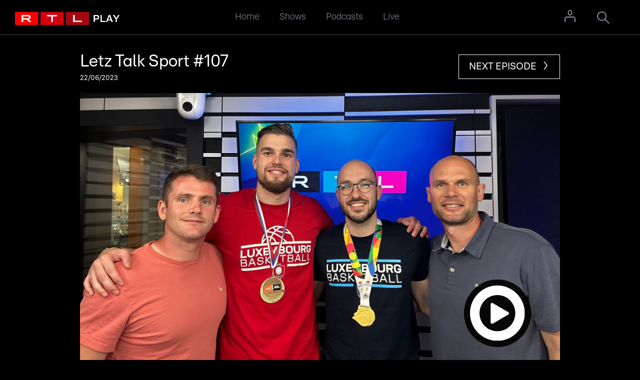

--- FILE ---
content_type: text/html; charset=utf-8
request_url: https://play.rtl.lu/shows/en/letz-talk-sport/episodes/r/2059233
body_size: 7860
content:
<!DOCTYPE html><html><head><meta charSet="utf-8" data-next-head=""/><meta name="viewport" content="width=device-width,user-scalable=no,initial-scale=1,minimum-scale=1,maximum-scale=1" data-next-head=""/><script type="didomi/javascript" data-vendor="didomi:google" async="" src="https://www.googletagmanager.com/gtag/js?id=G-LL3H42DQT9"></script><script type="didomi/javascript" data-vendor="c:gigya" async="" src="https://gigya.rtl.lu/js/gigya.js?apikey=3_GrIH4wyVdEGBWtbHuPmCh669d0ReOliTAHH4tePPwELds6CIg0fnuMzeJ5Dr68FY">{enableSSOToken: true}</script><meta name="apple-itunes-app" content="app-id=1497564991, app-argument=rtlluplay://episode/en/letz-talk-sport/a/urn:play:episode:replay:2059233" data-next-head=""/><title data-next-head="">RTL Play - Letz Talk Sport #107</title><meta property="og:title" content="Letz Talk Sport #107" data-next-head=""/><meta property="og:type" content="music.radio_station" data-next-head=""/><meta property="og:description" content="Talking Basketball with Luxembourg internationals Ben Kovac and Phillipe Guttenkauf" data-next-head=""/><meta property="og:image" content="https://stream.rtl.lu/data/ondemand/video/e/asset/scale/1920/2023/06/22/image_20230622082625_60f135d4ac7fe8a55f229945bf61b7d9.jpg" data-next-head=""/><meta property="og:url" content="https://play.rtl.lu/shows/en/letz-talk-sport/episodes/r/2059233" data-next-head=""/><meta name="description" content="RTL Play, replay, video library"/><meta name="theme-color" content="#161F2F"/><meta name="google-site-verification" content="qRv1iGl6N2MfEsEncxCJN3cXClFCUUN7ebwf6a5vQyc"/><link rel="dns-prefetch" href="//www.google-analytics.com"/><link rel="apple-touch-icon" sizes="57x57" href="/apple-touch-icon-57.png"/><link rel="apple-touch-icon" sizes="76x76" href="/apple-touch-icon-76.png"/><link rel="apple-touch-icon" sizes="120x120" href="/apple-touch-icon-120.png"/><link rel="apple-touch-icon" sizes="144x144" href="/apple-touch-icon-144.png"/><link rel="apple-touch-icon" sizes="152x152" href="/apple-touch-icon-152.png"/><link rel="apple-touch-icon" sizes="180x180" href="/apple-touch-icon-180.png"/><link rel="icon" type="image/png" sizes="32x32" href="/favicon-32x32.png"/><link rel="icon" type="image/png" sizes="16x16" href="/favicon-16x16.png"/><link rel="shortcut icon" type="image/png" href="/favicon.ico"/><link rel="manifest" href="/site.webmanifest"/><link data-next-font="" rel="preconnect" href="/" crossorigin="anonymous"/><link rel="preload" href="/_next/static/css/e7a6281506e4447e.css" as="style"/><link rel="preload" href="/_next/static/css/bdeae259eddea325.css" as="style"/><link href="/_next/static/chunks/theoplayer4.4.0-1/ui.css"/><script type="didomi/javascript" data-vendor="didomi:google">window.dataLayer = window.dataLayer || []; function gtag(){dataLayer.push(arguments);} gtag('js', new Date()); gtag('config', 'G-LL3H42DQT9', { page_path: window.location.pathname, 'cookie_expires': 365 * 24 * 60 * 60, 'send_page_view': false});</script><link rel="stylesheet" href="/_next/static/css/e7a6281506e4447e.css" data-n-g=""/><link rel="stylesheet" href="/_next/static/css/bdeae259eddea325.css" data-n-p=""/><noscript data-n-css=""></noscript><script defer="" noModule="" src="/_next/static/chunks/polyfills-42372ed130431b0a.js"></script><script src="/_next/static/chunks/webpack-8cbe9a4025a622c4.js" defer=""></script><script src="/_next/static/chunks/framework-d57ad21251870348.js" defer=""></script><script src="/_next/static/chunks/main-7225d605e0fadeae.js" defer=""></script><script src="/_next/static/chunks/pages/_app-481f296325a0ade6.js" defer=""></script><script src="/_next/static/chunks/3933-ef589abb64181f1a.js" defer=""></script><script src="/_next/static/chunks/9298-07fc2d1d541c04f6.js" defer=""></script><script src="/_next/static/chunks/7648-da1392e457956fb7.js" defer=""></script><script src="/_next/static/chunks/pages/shows/%5Blang%5D/%5Bslug%5D/%5Btype%5D/%5Bmedia%5D/%5Bid%5D-700bf20d38ef0f27.js" defer=""></script><script src="/_next/static/jf38BpQdBgEU0Njto7cMY/_buildManifest.js" defer=""></script><script src="/_next/static/jf38BpQdBgEU0Njto7cMY/_ssgManifest.js" defer=""></script></head><body><link rel="preload" as="image" href="/images/logo_rtlplay.svg?v=1"/><link rel="preload" as="image" href="/images/ic_next.svg"/><link rel="preload" as="image" href="https://stream.rtl.lu/data/ondemand/video/e/asset/scale/1200/2023/06/22/image_20230622082625_60f135d4ac7fe8a55f229945bf61b7d9.jpg"/><link rel="preload" as="image" href="/images/ic_play.svg"/><link rel="preload" as="image" href="/images/ic_close.svg"/><link rel="preload" as="image" href="/images/logo_apple_music_white.svg"/><link rel="preload" as="image" href="/images/logo_spotify_white.svg"/><link rel="preload" as="image" href="https://stream.rtl.lu/data/ondemand/video/e/asset/scale/340/2025/12/02/asset_20251202134627_20d9f41c37497fb4fe582b2eb0041f5a.jpg"/><link rel="preload" as="image" href="/images/logo_rtlplay.svg"/><link rel="preload" as="image" href="/images/logo_facebook_white.svg"/><link rel="preload" as="image" href="/images/logo_twitter_white.svg?v=1"/><link rel="preload" as="image" href="/images/logo_instagram_white.svg"/><link rel="preload" as="image" href="/images/logo_cim.png"/><link rel="preload" as="image" href="/images/logo_ip-digital.svg"/><link rel="preload" as="image" href="/images/ic_home.svg"/><link rel="preload" as="image" href="/images/ic_shows-a-z.svg"/><link rel="preload" as="image" href="/images/ic_podcasts.svg"/><link rel="preload" as="image" href="/images/ic_live.svg"/><div id="__next"><main class="layout_page__5rzBz"><div id="play-header" class="style_header__IrB9Y "><div class="style_logo__Z8paE"><a href="/"><img src="/images/logo_rtlplay.svg?v=1" alt="RTL Logo"/></a></div><div class="style_nav__a9szt"><nav class="style_tnavContainer__XiGs_"><ul class="style_tnav__qoDqt"><li class="style_tnav__item__Y7gOV"><a class="style_tnav__link__ZAqNO " href="/">Home</a></li><li class="style_tnav__item__Y7gOV"><a class="style_tnav__link__ZAqNO " href="/shows">Shows</a></li><li class="style_tnav__item__Y7gOV"><a class="style_tnav__link__ZAqNO " href="/podcasts">Podcasts</a></li><li class="style_tnav__item__Y7gOV"><a class="style_tnav__link__ZAqNO " href="/live">Live</a></li></ul></nav></div><div class="style_login__CKzq7"><div class="style_login__RNFKo"><div class="style_icon__rZnqE"><svg id="Capa_1" xmlns="http://www.w3.org/2000/svg" version="1.1" viewBox="0 0 14.7 16"><path fill="currentColor" d="M11.6,8.7H2.9c-1.6,0-2.9,1.3-2.9,2.9v4.4h1.5v-4.4c0-.8.7-1.5,1.5-1.5h8.7c.8,0,1.5.7,1.5,1.5v4.4h1.5v-4.4c-.1-1.6-1.4-2.9-3-2.9h-.1ZM7.3,1.3c.9,0,1.6.7,1.6,1.6v1.5c0,.9-.8,1.6-1.7,1.5-.8,0-1.5-.7-1.5-1.5v-1.5c0-.9.7-1.6,1.6-1.6M7.3,0c-1.6,0-2.9,1.3-2.9,2.9v1.5c0,1.6,1.3,2.9,2.9,2.9s2.9-1.3,2.9-2.9v-1.5C10.2,1.3,8.9,0,7.3,0Z"></path></svg></div><div class="style_iconLoggedin__m75dn"><svg id="Capa_1" xmlns="http://www.w3.org/2000/svg" version="1.1" viewBox="0 0 14.7 16"><path fill="currentColor" d="M11.6,8.7H2.9c-1.6,0-2.9,1.3-2.9,2.9v4.4h1.5v-4.4c0-.8.7-1.5,1.5-1.5h8.7c.8,0,1.5.7,1.5,1.5v4.4h1.5v-4.4c-.1-1.6-1.4-2.9-3-2.9h-.1ZM7.3,1.3c.9,0,1.6.7,1.6,1.6v1.5c0,.9-.8,1.6-1.7,1.5-.8,0-1.5-.7-1.5-1.5v-1.5c0-.9.7-1.6,1.6-1.6M7.3,0c-1.6,0-2.9,1.3-2.9,2.9v1.5c0,1.6,1.3,2.9,2.9,2.9s2.9-1.3,2.9-2.9v-1.5C10.2,1.3,8.9,0,7.3,0Z"></path></svg></div><div class="style_modal__XezI9"></div></div></div><div class="style_search__CO_Pw" role="navigation"><svg id="Calque_1" xmlns="http://www.w3.org/2000/svg" x="0px" y="0px" version="1.1" viewBox="0 0 40 37.6"><path fill="currentColor" d="M26.2,23.8c2-2.5,3.2-5.7,3.2-9.1C29.5,6.6,22.9,0,14.7,0S0,6.6,0,14.7s6.6,14.7,14.7,14.7c3.3,0,6.6-1.2,9.2-3.3l11.5,11.5H40L26.2,23.8L26.2,23.8z M3.3,14.7c0-6.3,5.1-11.5,11.5-11.5s11.5,5.1,11.5,11.5S21,26.2,14.7,26.2S3.3,21,3.3,14.7z"></path></svg></div><div class="style_searchView__XCny1 " id="searchview" role="search"><div class="style_searchViewForm__H5P2z"><form class="style_searchForm__Feakk"><input class="style_searchInput__uwvDu" autofocus="" type="text" aria-label="Search on play.rtl.lu" placeholder="Search on play.rtl.lu" autoCorrect="off" autoComplete="off" spellCheck="false" value=""/><button class="style_searchSubmit__eIOhQ" type="submit" aria-label="Start search"><svg id="Calque_1" xmlns="http://www.w3.org/2000/svg" x="0px" y="0px" version="1.1" viewBox="0 0 40 37.6"><path fill="currentColor" d="M26.2,23.8c2-2.5,3.2-5.7,3.2-9.1C29.5,6.6,22.9,0,14.7,0S0,6.6,0,14.7s6.6,14.7,14.7,14.7c3.3,0,6.6-1.2,9.2-3.3l11.5,11.5H40L26.2,23.8L26.2,23.8z M3.3,14.7c0-6.3,5.1-11.5,11.5-11.5s11.5,5.1,11.5,11.5S21,26.2,14.7,26.2S3.3,21,3.3,14.7z"></path></svg></button></form><button class="style_searchClose__WuiSt" aria-label="Cancel search" type="button"></button></div></div></div><main class="layout_page__5rzBz"><div class="layout_container__wa5PY"><div class="layout_detail__6nrfJ"><div><div><div class="style_detail__header__eHtkF"><div class="style_headerLeft__0518I"><h2 class="style_detail__name__A91Bo">Letz Talk Sport #107</h2><div class="style_detail__date__espuZ">22/06/2023</div></div><div class="style_headerRight__MKL1z"><div class="style_headerNext__ga1bu"><a href="/shows/en/letz-talk-sport/episodes/r/2057659"><span class="style_headerNextDesktop__x88dy">Next Episode<img src="/images/ic_next.svg" alt="Next"/></span><span class="style_headerNextMobile__2Y9Nr"><img src="/images/ic_next.svg" alt="Next"/></span></a></div></div></div><div class="style_detail__mainMedia__Ky5Ir" role="button" tabindex="0"><img src="https://stream.rtl.lu/data/ondemand/video/e/asset/scale/1200/2023/06/22/image_20230622082625_60f135d4ac7fe8a55f229945bf61b7d9.jpg" class="style_detail__mainMediaThumb__LIfBQ" alt="Letz Talk Sport #107"/><div class="style_detail__play__VEH_c"><img src="/images/ic_play.svg" alt="Play"/></div></div><div class="style_detail__content__TCewI"><div class="style_detail__description__BGtfS"><div class="style_detail__descriptionContainer__DvA3g"></div><p class="style_detail_descriptionText__ejyVk">Talking Basketball with Luxembourg internationals Ben Kovac and Phillipe Guttenkauf<br />
<br />
Letz talk Sport #108 Scott and Nathan are joined by Ben Kovac and Phillipe Guttenkauf from the Men’s Luxembourg Basketball team.<br />
<br />
Ben plays professionally out in Slovakia, via the Netherlands, and started out in Esch. 18 pairs of trainers or sneakers to some. Big crowds, superstitions and playing for Lux.<br />
<br />
Phillipe bleeds blue and is one of the stalwarts in Ettelbruck. 25 times around the round about and red skittles, not green ones.<br />
<br />
We speak to both coaches following the #bundesliga 1 playoff final between Cologne and Rugby Club Luxembourg. Thanks to both coaches, Melvin Smith and Antoine Alric. <br />
<br />
RCL will get another crack at on July 1st vs RK Heusenstamm at Cessange. Luxembourg Rugby needs a team in Bundesliga #1 and we are all behind you.<br />
<br />
We remember a proper burger in Bob Wagner, Luxembourg Rugby International, who sadly passed away at the weekend.</p><div class="style_detail__moreWrapper__NuhXB"><div class="style_modal__8cw90 style_hideModal__5r52V"><div class="style_modal__inner__ju75x"><div><div class="style_shareBox__fjPmY"><div class="style_shareIcon__K37Xa"><button quote="Letz Talk Sport #107" class="react-share__ShareButton" style="background-color:transparent;border:none;padding:0;font:inherit;color:inherit;cursor:pointer"><svg viewBox="0 0 64 64" width="40" height="40"><rect width="64" height="64" rx="0" ry="0" fill="#0965FE"></rect><path d="M34.1,47V33.3h4.6l0.7-5.3h-5.3v-3.4c0-1.5,0.4-2.6,2.6-2.6l2.8,0v-4.8c-0.5-0.1-2.2-0.2-4.1-0.2 c-4.1,0-6.9,2.5-6.9,7V28H24v5.3h4.6V47H34.1z" fill="white"></path></svg></button></div><div class="style_shareIcon__K37Xa"><button class="react-share__ShareButton" style="background-color:transparent;border:none;padding:0;font:inherit;color:inherit;cursor:pointer"><svg viewBox="0 0 64 64" width="40" height="40"><rect width="64" height="64" rx="0" ry="0" fill="#00aced"></rect><path d="M48,22.1c-1.2,0.5-2.4,0.9-3.8,1c1.4-0.8,2.4-2.1,2.9-3.6c-1.3,0.8-2.7,1.3-4.2,1.6 C41.7,19.8,40,19,38.2,19c-3.6,0-6.6,2.9-6.6,6.6c0,0.5,0.1,1,0.2,1.5c-5.5-0.3-10.3-2.9-13.5-6.9c-0.6,1-0.9,2.1-0.9,3.3 c0,2.3,1.2,4.3,2.9,5.5c-1.1,0-2.1-0.3-3-0.8c0,0,0,0.1,0,0.1c0,3.2,2.3,5.8,5.3,6.4c-0.6,0.1-1.1,0.2-1.7,0.2c-0.4,0-0.8,0-1.2-0.1 c0.8,2.6,3.3,4.5,6.1,4.6c-2.2,1.8-5.1,2.8-8.2,2.8c-0.5,0-1.1,0-1.6-0.1c2.9,1.9,6.4,2.9,10.1,2.9c12.1,0,18.7-10,18.7-18.7 c0-0.3,0-0.6,0-0.8C46,24.5,47.1,23.4,48,22.1z" fill="white"></path></svg></button></div><div class="style_shareIcon__K37Xa"><button class="react-share__ShareButton" style="background-color:transparent;border:none;padding:0;font:inherit;color:inherit;cursor:pointer"><svg viewBox="0 0 64 64" width="40" height="40"><rect width="64" height="64" rx="0" ry="0" fill="#0077B5"></rect><path d="M20.4,44h5.4V26.6h-5.4V44z M23.1,18c-1.7,0-3.1,1.4-3.1,3.1c0,1.7,1.4,3.1,3.1,3.1 c1.7,0,3.1-1.4,3.1-3.1C26.2,19.4,24.8,18,23.1,18z M39.5,26.2c-2.6,0-4.4,1.4-5.1,2.8h-0.1v-2.4h-5.2V44h5.4v-8.6 c0-2.3,0.4-4.5,3.2-4.5c2.8,0,2.8,2.6,2.8,4.6V44H46v-9.5C46,29.8,45,26.2,39.5,26.2z" fill="white"></path></svg></button></div><div class="style_shareIcon__K37Xa"><button class="react-share__ShareButton" style="background-color:transparent;border:none;padding:0;font:inherit;color:inherit;cursor:pointer"><svg viewBox="0 0 64 64" width="40" height="40"><rect width="64" height="64" rx="0" ry="0" fill="#7f7f7f"></rect><path d="M17,22v20h30V22H17z M41.1,25L32,32.1L22.9,25H41.1z M20,39V26.6l12,9.3l12-9.3V39H20z" fill="white"></path></svg></button></div></div></div><button class="style_modal__close__wOtHp"><img src="/images/ic_close.svg" alt="Close"/></button></div></div><div class="style_toolboxInline__mwl_S"><span class="style_toolbox__logo__QGTE9"><a href="https://podcasts.apple.com/lu/podcast/letz-talk-sport/id1644677864" target="_blank" rel="noreferrer"><img src="/images/logo_apple_music_white.svg" class="style_logo__UpO9Z" alt="iTunes"/></a></span><span class="style_toolbox__logo__QGTE9"><a href="https://open.spotify.com/show/6xyd20pmj73vEuby9Y0fpA" target="_blank" rel="noreferrer"><img src="/images/logo_spotify_white.svg" class="style_logo__UpO9Z" alt="Spotify"/></a></span><div class="style_toolbox__logo__QGTE9"><button quote="Letz Talk Sport #107" class="react-share__ShareButton" style="background-color:transparent;border:none;padding:0;font:inherit;color:inherit;cursor:pointer"><svg viewBox="0 0 64 64" width="30" height="30"><rect width="64" height="64" rx="0" ry="0" fill="#0965FE"></rect><path d="M34.1,47V33.3h4.6l0.7-5.3h-5.3v-3.4c0-1.5,0.4-2.6,2.6-2.6l2.8,0v-4.8c-0.5-0.1-2.2-0.2-4.1-0.2 c-4.1,0-6.9,2.5-6.9,7V28H24v5.3h4.6V47H34.1z" fill="white"></path></svg></button></div><div class="style_toolbox__logo__QGTE9"><button class="react-share__ShareButton" style="background-color:transparent;border:none;padding:0;font:inherit;color:inherit;cursor:pointer"><svg viewBox="0 0 64 64" width="30" height="30"><rect width="64" height="64" rx="0" ry="0" fill="#00aced"></rect><path d="M48,22.1c-1.2,0.5-2.4,0.9-3.8,1c1.4-0.8,2.4-2.1,2.9-3.6c-1.3,0.8-2.7,1.3-4.2,1.6 C41.7,19.8,40,19,38.2,19c-3.6,0-6.6,2.9-6.6,6.6c0,0.5,0.1,1,0.2,1.5c-5.5-0.3-10.3-2.9-13.5-6.9c-0.6,1-0.9,2.1-0.9,3.3 c0,2.3,1.2,4.3,2.9,5.5c-1.1,0-2.1-0.3-3-0.8c0,0,0,0.1,0,0.1c0,3.2,2.3,5.8,5.3,6.4c-0.6,0.1-1.1,0.2-1.7,0.2c-0.4,0-0.8,0-1.2-0.1 c0.8,2.6,3.3,4.5,6.1,4.6c-2.2,1.8-5.1,2.8-8.2,2.8c-0.5,0-1.1,0-1.6-0.1c2.9,1.9,6.4,2.9,10.1,2.9c12.1,0,18.7-10,18.7-18.7 c0-0.3,0-0.6,0-0.8C46,24.5,47.1,23.4,48,22.1z" fill="white"></path></svg></button></div><div class="style_toolbox__logo__QGTE9"><button class="react-share__ShareButton" style="background-color:transparent;border:none;padding:0;font:inherit;color:inherit;cursor:pointer"><svg viewBox="0 0 64 64" width="30" height="30"><rect width="64" height="64" rx="0" ry="0" fill="#0077B5"></rect><path d="M20.4,44h5.4V26.6h-5.4V44z M23.1,18c-1.7,0-3.1,1.4-3.1,3.1c0,1.7,1.4,3.1,3.1,3.1 c1.7,0,3.1-1.4,3.1-3.1C26.2,19.4,24.8,18,23.1,18z M39.5,26.2c-2.6,0-4.4,1.4-5.1,2.8h-0.1v-2.4h-5.2V44h5.4v-8.6 c0-2.3,0.4-4.5,3.2-4.5c2.8,0,2.8,2.6,2.8,4.6V44H46v-9.5C46,29.8,45,26.2,39.5,26.2z" fill="white"></path></svg></button></div><div class="style_toolbox__logo__QGTE9"><button class="react-share__ShareButton" style="background-color:transparent;border:none;padding:0;font:inherit;color:inherit;cursor:pointer"><svg viewBox="0 0 64 64" width="30" height="30"><rect width="64" height="64" rx="0" ry="0" fill="#7f7f7f"></rect><path d="M17,22v20h30V22H17z M41.1,25L32,32.1L22.9,25H41.1z M20,39V26.6l12,9.3l12-9.3V39H20z" fill="white"></path></svg></button></div></div></div></div><div class="style_detail__mediaWrapper__LUEnR"><a href="/shows/en/letz-talk-sport"><div class="style_detail__media__0bmCo"><div><img src="https://stream.rtl.lu/data/ondemand/video/e/asset/scale/340/2025/12/02/asset_20251202134627_20d9f41c37497fb4fe582b2eb0041f5a.jpg" class="style_detail__thumb__V8ms9" alt="Letz Talk Sport"/></div><p class="style_detail__mediaMore__lg38U">More episodes</p></div></a></div></div></div></div></div></div></main><div class="style_footer__12Jjr"><div class="style_inner__wvcC7"><div class="style_logo__VjXEy"><a href="/"><img src="/images/logo_rtlplay.svg" alt="RTL Play"/></a></div><nav class="style_nav__gPBry"><nav class="style_footerNav__uT1v9"><div class="style_footerNavItem__iANtz"><h2 class="style_fnavTitle___2cr5">Informations</h2><ul class="style_fnav__xPUEN"><li class="style_fnavItem__CoA3B"><a href="https://www.rtl.lu/feedback" target="_blank" class="style_fnav__link__vB1du" rel="noreferrer">Feedback</a></li><li class="style_fnavItem__CoA3B"><a href="https://privacy-center.rtl.lu/en#terms" target="_blank" class="style_fnav__link__vB1du" rel="noreferrer">Terms</a></li><li class="style_fnavItem__CoA3B"><a href="https://privacy-center.rtl.lu/en#privacy-policy" target="_blank" class="style_fnav__link__vB1du" rel="noreferrer">Privacy policy</a></li><li class="style_fnavItem__CoA3B"><a href="https://privacy-center.rtl.lu/en#cookie-policy" target="_blank" class="style_fnav__link__vB1du" rel="noreferrer">Cookie policy</a></li><li class="style_fnavItem__CoA3B"><a class="style_fnav__link__vB1du" rel="noreferrer">Cookie Settings</a></li></ul></div><div class="style_footerNavItem__iANtz"><h2 class="style_fnavTitle___2cr5">Socials</h2><ul class="style_fsocial__dZOMx"><li class="style_fsocialItem__09nYP"><a class="style_fnav__link__vB1du" href="https://www.facebook.com/RTL.Letzebuerg/" target="_blank" rel="noreferrer"><img src="/images/logo_facebook_white.svg" alt="Facebook" class="style_fsocialIcon__IZd2w"/></a></li><li class="style_fsocialItem__09nYP"><a class="style_fnav__link__vB1du" href="https://twitter.com/RTLlu" target="_blank" rel="noreferrer"><img src="/images/logo_twitter_white.svg?v=1" alt="Twitter" class="style_fsocialTwitterIcon__t4_PF"/></a></li><li class="style_fsocialItem__09nYP"><a class="style_fnav__link__vB1du" href="https://www.instagram.com/rtl.letzebuerg/" target="_blank" rel="noreferrer"><img src="/images/logo_instagram_white.svg" alt="Instagram" class="style_fsocialIcon__IZd2w"/></a></li></ul><div class="style_fCim__QIphc"><a href="https://www.cim.be/fr/internet/disclaimer-cim-internet" target="_blank" rel="noreferrer"><img src="/images/logo_cim.png" alt="CIM" width="80"/></a></div></div></nav></nav><a class="style_ipl__aSnxm" href="https://www.ipl.lu"><img class="style_logoipl__50b2_" src="/images/logo_ip-digital.svg" alt="logo IPL"/><div>Vous souhaitez faire de la publicité sur rtl.lu ? Prenez contact directement avec notre régie publicitaire IPLuxembourg</div></a></div></div><nav id="play-footer" class="style_bnavContainer__VsloV "><div class="style_bnav__ZBgy4"><a class="style_bnav__item__TMMke " href="/"><img src="/images/ic_home.svg" alt="Home"/><span>Home</span></a><a class="style_bnav__item__TMMke " href="/shows"><img src="/images/ic_shows-a-z.svg" alt="Shows"/><span>Shows</span></a><a class="style_bnav__item__TMMke " href="/podcasts"><img src="/images/ic_podcasts.svg" alt="Podcasts"/><span>Podcasts</span></a><a class="style_bnav__item__TMMke " href="/live"><img src="/images/ic_live.svg" alt="Live"/><span>Live</span></a></div></nav></main></div><script id="__NEXT_DATA__" type="application/json">{"props":{"pageProps":{"initialState":{"data":{"home":{"highlights":[],"more":[]},"podcasts":{"highlights":[],"more":[]},"shows":[],"loading":false,"selected":{},"grilleRadio":[],"grilleTV_1":[],"grilleTV_2":[],"loadingEpisode":false,"loadingLivestream":true,"episode":{"id":"urn:play:episode:replay:2059233","mid":"2059233","name":"Letz Talk Sport #107","description":"Talking Basketball with Luxembourg internationals Ben Kovac and Phillipe Guttenkauf","text":"Letz talk Sport #108 Scott and Nathan are joined by Ben Kovac and Phillipe Guttenkauf from the Men’s Luxembourg Basketball team.\n\nBen plays professionally out in Slovakia, via the Netherlands, and started out in Esch. 18 pairs of trainers or sneakers to some. Big crowds, superstitions and playing for Lux.\n\nPhillipe bleeds blue and is one of the stalwarts in Ettelbruck. 25 times around the round about and red skittles, not green ones.\n\nWe speak to both coaches following the #bundesliga 1 playoff final between Cologne and Rugby Club Luxembourg. Thanks to both coaches, Melvin Smith and Antoine Alric. \n\nRCL will get another crack at on July 1st vs RK Heusenstamm at Cessange. Luxembourg Rugby needs a team in Bundesliga #1 and we are all behind you.\n\nWe remember a proper burger in Bob Wagner, Luxembourg Rugby International, who sadly passed away at the weekend.","rendered_text":"Talking Basketball with Luxembourg internationals Ben Kovac and Phillipe Guttenkauf\u003cbr /\u003e\n\u003cbr /\u003e\nLetz talk Sport #108 Scott and Nathan are joined by Ben Kovac and Phillipe Guttenkauf from the Men’s Luxembourg Basketball team.\u003cbr /\u003e\n\u003cbr /\u003e\nBen plays professionally out in Slovakia, via the Netherlands, and started out in Esch. 18 pairs of trainers or sneakers to some. Big crowds, superstitions and playing for Lux.\u003cbr /\u003e\n\u003cbr /\u003e\nPhillipe bleeds blue and is one of the stalwarts in Ettelbruck. 25 times around the round about and red skittles, not green ones.\u003cbr /\u003e\n\u003cbr /\u003e\nWe speak to both coaches following the #bundesliga 1 playoff final between Cologne and Rugby Club Luxembourg. Thanks to both coaches, Melvin Smith and Antoine Alric. \u003cbr /\u003e\n\u003cbr /\u003e\nRCL will get another crack at on July 1st vs RK Heusenstamm at Cessange. Luxembourg Rugby needs a team in Bundesliga #1 and we are all behind you.\u003cbr /\u003e\n\u003cbr /\u003e\nWe remember a proper burger in Bob Wagner, Luxembourg Rugby International, who sadly passed away at the weekend.","thumbnail":"https://stream.rtl.lu/data/ondemand/video/e/asset/2023/06/22/image_20230622082625_60f135d4ac7fe8a55f229945bf61b7d9.jpg","date":"2023-06-22T08:23:38+02:00","lang":"en","default":true,"is_sujet":false,"audio_playback":{"hls":"https://stream.rtl.lu/media/b8f02d02-f8e4-48e0-818c-724ceb2503d4.m3u8","mp3":"https://replayaudio.rtl.lu/2023/06/22/af56c912ee44419d7919649f386770c6.mp3"},"audio_file_sizes":{"hls":117380107,"mp3":108644400},"video_playback":null,"link":null,"duration":3396,"subtitles":[],"type":"episode","media_flags":["audio"],"main_media_flag":"audio","hide_name":false,"show_date_time":"date","emission_id":"letz-talk-sport","emission_lang":"en","_links":{"web":"/shows/en/letz-talk-sport/episodes/r/2059233","app":"rtlluplay://episode/en/letz-talk-sport/a/urn:play:episode:replay:2059233","share":"https://play.rtl.lu/shows/en/letz-talk-sport/episodes/r/2059233"},"use_thumbnail":true,"thumbnail_fallback_used":false,"analytics":{"data":{"episode":{"rtl_content_id":"urn:play:episode:replay:2059233","rtl_mm_episode_id":"urn:play:episode:replay:2059233","rtl_mm_episode_title":"Letz Talk Sport #107","rtl_mm_show_id":"urn:play:show:letz-talk-sport","rtl_mm_show_name":"Letz Talk Sport","rtl_mm_season_id":"urn:play:season:letz-talk-sport:2023","rtl_mm_season_name":"Season 2"},"audio":{"rtl_content_id":"urn:rtl:replay:audio:2059233","rtl_mm_episode_id":"urn:play:episode:replay:2059233","rtl_mm_episode_title":"Letz Talk Sport #107","rtl_mm_show_id":"urn:play:show:letz-talk-sport","rtl_mm_show_name":"Letz Talk Sport","rtl_mm_type":"audio","rtl_mm_language":"en","rtl_mm_duration":"3396","rtl_mm_title":"Letz Talk Sport #107","rtl_mm_season_id":"urn:play:season:letz-talk-sport:2023","rtl_mm_season_name":"Season 2"}},"audio":{"id":"urn:rtl:replay:audio:2059233","episode_id":"urn:play:episode:replay:2059233","show":"Letz Talk Sport","title":"Letz Talk Sport #107","language":"en","live":"false","season":"Season 2"}},"_next":{"image":"https://stream.rtl.lu/data/ondemand/video/e/asset/2023/06/20/image_20230620105625_78b362261bb6ce176dbb2a89ae70dd5f.jpg","title":"Hammers In The House - Bonus Episode","duration":1855,"link":"/shows/en/letz-talk-sport/episodes/r/2057659","api":"https://play-api.rtl.lu/v4/emissions/letz-talk-sport/episodes/urn:play:episode:replay:2057659","id":"urn:play:episode:replay:2057659"}},"show":{"id":"letz-talk-sport","type":"emission","name":"Letz Talk Sport","description":"A fun and candid weekly look at the biggest sports stories from around the world with a special focus on local sports, where Nathan Sneyd is joined by co-hosts Jun Yung, Adam Petersen, Jordan Hicks, and James Kent.","slug":"letz-talk-sport","images":{"portrait":"https://stream.rtl.lu/data/ondemand/video/e/asset/2025/12/02/asset_20251202134618_265ec191c33e753af29e28722a031e11.jpg","landscape":"https://stream.rtl.lu/data/ondemand/video/e/asset/2025/12/02/asset_20251202134617_d51a10d5af5f713d0b6f19fb4448f057.jpg"},"video":null,"logo":"https://stream.rtl.lu/data/ondemand/video/e/asset/2025/12/02/asset_20251202134621_94c54c438438da6d6b826fff85235004.png","sponsors_presents_text":"Presented by","sponsors":[{"logo_url":"https://stream.rtl.lu/data/ondemand/video/e/asset/2025/01/02/asset_20250102105015_03d2b07f2cc250d81ba007364866d3ca.png","target_url":"https://delivery.adnuntius.com/c?auId=fa8c8\u0026lineItemId=gsdqfq7b69cynnxk\u0026creativeId=bqf7tf98732dzs17\u0026network=e139c\u0026r=https%3A%2F%2Fwww.loteriesport.lu%2Fen%2Fbetting","sort":0}],"media_flags":["audio","podcast"],"main_media_flag":"audio","lang":"en","languages":["en"],"default":true,"view":"all","retention":"all","client_retention":{"default":"31days"},"episode_sort":"desc","show_date_time":"date","login_required":false,"has_watermark":false,"link":null,"tags":["play","all","rtl-today-radio","home_rtl-today-radio","today-radio","sport","home_sport"],"covers":{"portrait":"https://stream.rtl.lu/data/ondemand/video/e/asset/2025/12/02/asset_20251202134625_7c6758846e07e9b47322fc5e03be1432.jpg","landscape":"https://stream.rtl.lu/data/ondemand/video/e/asset/2025/12/02/asset_20251202134627_20d9f41c37497fb4fe582b2eb0041f5a.jpg","square":"https://stream.rtl.lu/data/ondemand/video/e/asset/2025/12/02/asset_20251202134632_ea6de3d273ac208d3dfa333c3b24ddbe.jpg"},"highlight":{"name":"Letz Talk Sport","description":"A fun and candid weekly look at the biggest sports stories from around the world with a special focus on local sports, where Nathan Sneyd is joined by co-hosts Jun Yung, Adam Petersen, Jordan Hicks, and James Kent.","images":{"portrait":"https://stream.rtl.lu/data/ondemand/video/e/asset/2025/12/02/asset_20251202134618_265ec191c33e753af29e28722a031e11.jpg","landscape":"https://stream.rtl.lu/data/ondemand/video/e/asset/2025/12/02/asset_20251202134617_d51a10d5af5f713d0b6f19fb4448f057.jpg"},"logo":"https://stream.rtl.lu/data/ondemand/video/e/asset/2025/12/02/asset_20251202134621_94c54c438438da6d6b826fff85235004.png","sponsors_presents_text":"Presented by","sponsors":[{"logo_url":"https://stream.rtl.lu/data/ondemand/video/e/asset/2025/01/02/asset_20250102105015_03d2b07f2cc250d81ba007364866d3ca.png","target_url":"https://delivery.adnuntius.com/c?auId=fa8c8\u0026lineItemId=gsdqfq7b69cynnxk\u0026creativeId=bqf7tf98732dzs17\u0026network=e139c\u0026r=https%3A%2F%2Fwww.loteriesport.lu%2Fen%2Fbetting","sort":0}]},"use_thumbnail":true,"podcast":{"author":"RTL Today Radio","categories":{"News":["Sports News"],"Sports":[]},"category":null,"channel_copyright":"CLT-UFA S.A.","channel_description":"A fun and candid weekly look at the biggest sports stories from around the world with a special focus on local sports, Luxembourg Rugby International Scott Browne and Former professional squash player turned coach Nathan Sneyd.","channel_link":"https://play.rtl.lu/shows/en/letz-talk-sport/episodes","channel_title":"Letz Talk Sport","feed_url":"https://rtl.lu/podcast/feed/letz-talk-sport-en.xml","image":"https://replay.rtl.lu/2023/04/27/image_20230427174352_cd1d15f25422838c8d00c953d16b888d.jpg","keywords":[],"replay_id":1047,"spotify_url":"https://open.spotify.com/show/6xyd20pmj73vEuby9Y0fpA","subtitle":null,"summary":null,"url":"https://podcasts.apple.com/lu/podcast/letz-talk-sport/id1644677864","url_large":null},"_links":{"iTunes":"https://podcasts.apple.com/lu/podcast/letz-talk-sport/id1644677864","spotify":"https://open.spotify.com/show/6xyd20pmj73vEuby9Y0fpA","web_all":{"en":"/shows/en/letz-talk-sport"},"web":"/shows/en/letz-talk-sport","app":"rtlluplay://emissions/en/letz-talk-sport","share":"https://play.rtl.lu/shows/en/letz-talk-sport/episodes/r/2059233","episodes":"https://play-api.rtl.lu/v4/emissions/letz-talk-sport/episodes?lang=en","trailers":"https://play-api.rtl.lu/v4/emissions/letz-talk-sport/trailers?lang=en","en":"https://play-api.rtl.lu/v4/emissions/letz-talk-sport/seasons?lang=en"},"analytics":{"data":{"show":{"rtl_content_id":"urn:play:show:letz-talk-sport","rtl_mm_show_id":"urn:play:show:letz-talk-sport","rtl_mm_show_name":"Letz Talk Sport"}}}}},"audio":{"currentEpisode":null,"playstate":false,"showPlayer":false},"video":{"currentEpisode":null,"playstate":false,"showPlayer":false},"config":{"isMobileView":false,"isIOS":false,"isAndroid":false,"filterMedia":"default","filterLanguage":"en","mediaType":null,"app":false,"isPreview":false,"userInfo":null,"gotResponseFromGigya":false,"isTabletView":false}}},"initialState":{"data":{"home":{"highlights":[],"more":[]},"podcasts":{"highlights":[],"more":[]},"shows":[],"loading":false,"selected":{},"grilleRadio":[],"grilleTV_1":[],"grilleTV_2":[],"loadingEpisode":true,"loadingLivestream":true,"episode":null,"show":null},"audio":{"currentEpisode":null,"playstate":false,"showPlayer":false},"video":{"currentEpisode":null,"playstate":false,"showPlayer":false},"config":{"isMobileView":false,"isIOS":false,"isAndroid":false,"filterMedia":"default","filterLanguage":"en","mediaType":null,"app":false,"isPreview":false,"userInfo":null,"gotResponseFromGigya":false,"isTabletView":false}},"__N_SSP":true},"page":"/shows/[lang]/[slug]/[type]/[media]/[id]","query":{"lang":"en","slug":"letz-talk-sport","type":"episodes","media":"r","id":"2059233"},"buildId":"jf38BpQdBgEU0Njto7cMY","isFallback":false,"isExperimentalCompile":false,"gssp":true,"appGip":true,"scriptLoader":[]}</script><script type="text/javascript" src="//www.gstatic.com/cv/js/sender/v1/cast_sender.js?loadCastFramework=1"></script><script type="text/javascript">
                                        var pp_gemius_use_cmp = true;
                                        var pp_gemius_cmp_timeout = Infinity;
                                        //var pp_gemius_cmp_purposes = {1:[1,5],2:[1,8,9,10]};

                                        // lines below shouldn't be edited
                                        function gemius_pending(i) { window[i] = window[i] || function() {var x = window[i+'_pdata'] = window[i+'_pdata'] || []; x[x.length]=arguments;};};
                                        gemius_pending('gemius_hit'); gemius_pending('gemius_event'); gemius_pending('pp_gemius_hit'); gemius_pending('pp_gemius_event');
                                        (function(d,t) {try {var gt=d.createElement(t),s=d.getElementsByTagName(t)[0],l='http'+((location.protocol=='https:')?'s':''); gt.setAttribute('async','async'); gt.setAttribute('defer','defer'); gt.src=l+'://gabe.hit.gemius.pl/xgemius.js'; s.parentNode.insertBefore(gt,s);} catch (e) {}})(document,'script');
                                        </script></body></html>

--- FILE ---
content_type: text/css; charset=UTF-8
request_url: https://play.rtl.lu/_next/static/css/e7a6281506e4447e.css
body_size: 7527
content:
@charset "UTF-8";.style_detail__rS_Pw{width:100%;position:fixed;bottom:60px;background-color:#000;border-bottom:1px solid hsla(0,0%,100%,.3);z-index:200;transition:bottom .2s ease-in;border-top:1px solid hsla(0,0%,100%,.2)}@media(min-width:46.25em){.style_detail__rS_Pw{display:flex;flex-direction:row;justify-content:center;align-items:center;padding:10px}}@media(min-width:61.25em){.style_detail__rS_Pw{bottom:0}}.style_detailDown__Txmjm{bottom:-1px}.style_detail__cover__r0jEN{display:none}@media(min-width:46.25em){.style_detail__cover__r0jEN{display:block;width:150px;justify-content:center;align-items:center;max-height:100%}.style_detail__player__LKAJ6{width:300px;flex:0 0 300px;justify-content:center;align-items:center}}@media(min-width:61.25em){.style_detail__player__LKAJ6{width:410px;flex:0 0 410px;justify-content:center;align-items:center}}.style_detail__details__D6iWf{position:absolute;top:16px;left:16px;z-index:1}@media(min-width:46.25em){.style_detail__details__D6iWf{width:60vw;justify-content:center;align-items:center;padding:0 20px;position:relative;left:0;top:0}}.style_detail__media__QRZob{width:150px;flex:0 1 150px;line-height:0;cursor:pointer}.style_detail__thumb__dPULb{width:100%;max-height:100%}.style_detail__name__micWp{font-size:1.1em;white-space:nowrap;overflow:hidden;text-overflow:ellipsis;height:1.1em;margin:0 0 6px;text-align:left;max-width:58vw}@media(min-width:46.25em){.style_detail__name__micWp{text-align:left;font-size:1.3em;padding:0;overflow:visible;white-space:normal;height:auto;ma-width:auto}}.style_detail__date__kCPCd{color:#fff;font-size:.9em;text-align:left}@media(min-width:46.25em){.style_detail__date__kCPCd{text-align:left}}.style_detail__close__bDYq5{width:34px;position:absolute;top:22px;right:6px;background-color:#000;padding:6px;line-height:0;border-radius:100%}@media(min-width:46.25em){.style_detail__close__bDYq5{top:-44px;right:62px;cursor:pointer}.style_detail__close__bDYq5:after{content:"Close";position:absolute;top:16px;left:40px;font-size:1.2em}.style_detail__close__bDYq5:hover{background-color:hsla(0,0%,100%,.2)}}.style_tnavContainer__XiGs_{display:none}@media(min-width:61.25em){.style_tnavContainer__XiGs_{display:block;height:100%}}.style_tnav__qoDqt{display:flex;flex-direction:row;list-style:none;margin:0;padding:0;height:100%}.style_tnav__item__Y7gOV{margin:0;padding:0;height:100%;cursor:pointer;font-size:1.3em;color:#848a95}.style_tnav__link__ZAqNO{text-decoration:none;font-weight:300;display:block;height:100%;width:100%;display:flex;align-items:center;justify-items:center;padding:0 20px;color:#848a95;border-bottom:2px solid #000}.style_tnav__active__TCPH8,.style_tnav__link__ZAqNO:active,.style_tnav__link__ZAqNO:hover{border-bottom:2px solid #fff;color:#fff!important}@media(max-width:61.24em){.style_bnavContainer__VsloV{position:fixed;bottom:0;left:0;width:100vw;height:60px;background-color:rgba(0,0,0,.94);z-index:50;transition:bottom .2s ease-in}}@media(min-width:61.25em){.style_bnavContainer__VsloV{display:none}}.style_bnavDown__nuqe3{bottom:-70px}.style_bnav__ZBgy4{display:flex;flex-direction:row}.style_bnav__item__TMMke{flex:1 1 auto;height:60px;display:flex;flex-direction:column;justify-content:center;align-content:center;text-align:center;border-top:2px solid rgba(66,68,71,.3);text-decoration:none}.style_bnav__item__TMMke img{height:22px;margin-bottom:4px}.style_bnav__item__TMMke span{color:#fff}.style_bnav__active__Y5__J{background-color:#000;border-top:2px solid #424447}.style_footerNav__uT1v9{display:flex;flex-direction:column}@media(min-width:46.25em){.style_footerNav__uT1v9{display:grid;grid-template-columns:auto auto;grid-column-gap:48px;column-gap:48px}}.style_footerNavItem__iANtz{margin-bottom:30px}.style_footerNavItem__iANtz:last-child{margin:0}@media(min-width:46.25em){.style_footerNavItem__iANtz{margin-bottom:0}}.style_fnavTitle___2cr5{padding:0;font-weight:500;font-size:1.5em;margin:0 0 10px}@media(min-width:46.25em){.style_fnavTitle___2cr5{font-size:2em}}.style_fnav__xPUEN{list-style:none;margin:0;padding:0;font-weight:300}.style_fnavItem__CoA3B{padding:8px 0}.style_fnav__link__vB1du{font-size:1.1em;color:#848a95;text-decoration:none;cursor:pointer}@media(min-width:46.25em){.style_fnav__link__vB1du{font-size:1.3em}}.style_fsocial__dZOMx{list-style:none;margin:20px 0 0;padding:0}@media(min-width:61.25em){.style_fsocial__dZOMx{margin:0}}.style_fsocialItem__09nYP{display:inline-block;margin:0 10px 0 0;padding:0}.style_fsocialItem__09nYP:last-child{margin:0}@media(min-width:81.25em){.style_fsocialItem__09nYP{margin:0 15px 0 0}}.style_fsocialIcon__IZd2w{width:28px}@media(min-width:81.25em){.style_fsocialIcon__IZd2w{width:30px}}.style_fsocialTwitterIcon__t4_PF{width:26px}@media(min-width:81.25em){.style_fsocialTwitterIcon__t4_PF{width:26px}}.style_fCim__QIphc{text-align:center;padding:20px 0}@media(min-width:46.25em){.style_fCim__QIphc{text-align:left}}.style_footer__12Jjr{border-top:1px solid #424447;background-color:#000;padding:30px 10px 60px}@media(min-width:46.25em){.style_footer__12Jjr{padding:80px 60px 140px}}.style_inner__wvcC7{margin:0 auto;display:flex;flex-direction:column;justify-content:center}@media(min-width:61.25em){.style_inner__wvcC7{flex-direction:row;justify-content:space-between}}@media(min-width:81.25em){.style_inner__wvcC7{justify-content:center}}.style_nav__gPBry{width:100%;text-align:center}@media(min-width:46.25em){.style_nav__gPBry{width:auto;text-align:left}}@media(min-width:81.25em){.style_nav__gPBry{margin-right:100px}}.style_logo__VjXEy{width:100%;display:none}@media(min-width:46.25em){.style_logo__VjXEy{display:block;margin-bottom:40px;width:260px}}@media(min-width:81.25em){.style_logo__VjXEy{width:300px;margin-bottom:40px}}.style_logo__VjXEy img{height:18px}@media(min-width:46.25em){.style_logo__VjXEy img{height:26px}}.style_ipl__aSnxm{-webkit-text-decoration-line:none;text-decoration-line:none;color:#848a95!important;width:100%;font-size:14px;text-align:center;margin-top:24px;margin-bottom:24px}@media(min-width:46.25em){.style_ipl__aSnxm{font-size:16px;text-align:left;width:80%;margin-bottom:0}}@media(min-width:61.25em){.style_ipl__aSnxm{width:30%;margin-top:0}}@media(min-width:81.25em){.style_ipl__aSnxm{width:450px;font-size:18px;text-align:center;margin-bottom:30px}}.style_logoipl__50b2_{width:200px;height:27px;margin-bottom:8px}.style_pre__wqpEH{max-width:100%;word-wrap:break-word;white-space:pre-wrap}.style_header__IrB9Y{height:44px;width:100%;background-color:#000;border-bottom:1px solid #424447;position:fixed;top:0;left:0;z-index:50;transition:top .2s ease-in}@media(min-width:46.25em){.style_header__IrB9Y{height:50px}}@media(min-width:61.25em){.style_header__IrB9Y{height:70px}}.style_header_down__iI0hp{top:-49px}@media(min-width:46.25em){.style_header_down__iI0hp{top:-55px}}@media(min-width:61.25em){.style_header_down__iI0hp{top:-80px}}.style_nav__a9szt{height:100%;position:absolute;left:420px}@media(min-width:61.25em){.style_nav__a9szt{left:450px}}.style_search__CO_Pw{position:absolute;right:10px;height:100%;display:flex;align-items:center;color:#848a95}.style_search__CO_Pw svg{height:20px}.style_search__CO_Pw:hover{color:#fff}@media(min-width:61.25em){.style_search__CO_Pw{font-size:1.3em;font-weight:300;cursor:pointer;right:60px}.style_search__CO_Pw svg{height:24px}}.style_login__CKzq7{position:absolute;right:50px;height:100%;display:flex;align-items:center;color:#848a95;width:40px}@media(min-width:61.25em){.style_login__CKzq7{cursor:pointer;right:120px}}.style_logo__Z8paE{position:absolute;left:10px;top:12px;cursor:pointer}@media(min-width:46.25em){.style_logo__Z8paE{left:12px;top:12px}}@media(min-width:61.25em){.style_logo__Z8paE{left:30px;top:24px}}@media(min-width:81.25em){.style_logo__Z8paE{left:60px;top:20px}}.style_logo__Z8paE img{height:18px}@media(min-width:46.25em){.style_logo__Z8paE img{height:26px}}.style_logo__Z8paE a{display:block}.style_searchView__XCny1{width:100%;height:100%;position:fixed;top:0;left:0;visibility:hidden;opacity:0;background:rgba(0,0,0,.8)}.style_searchViewActive__8F11h{visibility:visible;opacity:1;transition:visibility 0s,opacity .2s ease-in}.style_searchViewHide__TdJGa{transition:visibility .2s,opacity .2s ease-in}.style_searchViewForm__H5P2z{position:absolute;top:0;left:0;height:44px;background-color:#000;width:100%}@media(min-width:46.25em){.style_searchViewForm__H5P2z{width:calc(100% - 180px);left:180px;height:50px}}@media(min-width:61.25em){.style_searchViewForm__H5P2z{width:calc(100% - 300px);left:300px;height:70px}}.style_searchForm__Feakk{height:100%}.style_searchInput__uwvDu{overflow:hidden;white-space:nowrap;text-overflow:ellipsis;font-size:18px;color:#fff;outline:none;width:100%;height:100%;padding:0 60px;background-color:rgb(32.64,33.6,35.52);border:none}.style_searchInput__uwvDu::placeholder{color:hsla(0,0%,100%,.6)}.style_searchSubmit__eIOhQ{position:absolute;width:60px;height:44px;top:0;left:0;outline:none;border:none;background:rgba(0,0,0,0)}.style_searchSubmit__eIOhQ svg{height:22px;color:hsla(0,0%,100%,.6)}@media(min-width:46.25em){.style_searchSubmit__eIOhQ{height:50px}}@media(min-width:61.25em){.style_searchSubmit__eIOhQ{height:70px}}.style_searchClose__WuiSt{position:absolute;width:60px;height:44px;top:0;right:0;outline:none;border:none;background:url(/images/ic_close.svg) 50% no-repeat;background-size:30%;opacity:.6;cursor:pointer;transition:opacity .2s ease-in-out}.style_searchClose__WuiSt:hover{opacity:.8}@media(min-width:46.25em){.style_searchClose__WuiSt{height:50px}}@media(min-width:61.25em){.style_searchClose__WuiSt{height:70px}}.style_login__RNFKo{position:relative;height:100%;display:flex;align-items:center;justify-content:center;width:100%}.style_login__RNFKo:after{position:absolute;bottom:0;left:0;z-index:1;width:100%;height:2px;background-color:#fff;transform:scaleX(0);visibility:hidden;transition:transform .25s ease-in-out 0s;content:""}.style_login__RNFKo.style_loggedin__rv1Io .style_icon__rZnqE{display:none}.style_login__RNFKo.style_loggedin__rv1Io .style_iconLoggedin__m75dn{display:block}.style_login__RNFKo.style_loggedin__rv1Io:hover{color:#fff}.style_login__RNFKo.style_loggedin__rv1Io:hover:after{transform:scaleX(1);visibility:visible}.style_login__RNFKo.style_loggedin__rv1Io:hover .style_modal__XezI9{opacity:1;transform:scaleY(1)}.style_icon__rZnqE{color:#848a95}.style_icon__rZnqE svg{height:20px}@media(min-width:61.25em){.style_icon__rZnqE svg{height:24px}}.style_iconLoggedin__m75dn{display:none;color:#848a95}.style_iconLoggedin__m75dn svg{height:20px}@media(min-width:61.25em){.style_iconLoggedin__m75dn svg{height:24px}}.style_modal__XezI9{position:absolute;width:100vw;right:-50px;top:44px;display:flex;flex-direction:column;justify-content:center;text-align:left;align-items:center;z-index:999;opacity:0;background-color:#222325;padding:15px;overflow-y:auto;min-width:100%;max-height:calc(100vh - 160px);transform:scaleY(0);transform-origin:center top;transition:transform .25s ease-in-out 0s,opacity .25s ease-in-out 0s;box-shadow:0 0 14px 3px rgba(0,0,0,.15)}@media(min-width:61.25em){.style_modal__XezI9{position:absolute;top:70px;width:280px}}.style_title__G_gYv{font-size:20px;padding-bottom:10px;border-bottom:1px solid #424447;width:100%}.style_button___pxRq{border:2px solid #424447;font-size:18px;padding:8px 12px;cursor:pointer;font-weight:400;text-align:center;display:block;color:#fff;text-decoration:none;width:100%}.style_button___pxRq:hover{border-color:#fff}.style_user__L7_jq{display:flex;flex-direction:row;margin-bottom:15px}.style_userImg__0LYiW{margin-right:15px;width:60px;height:60px}.style_userInfo___9Ojg{font-size:16px;display:flex;align-items:center}.style_userInfo___9Ojg span{font-size:18px;font-weight:700}.style_buttons___Hin2{display:flex;flex-direction:row;width:100%}.style_buttons___Hin2>.style_button___pxRq{margin-right:10px}.layout_page__5rzBz{flex-direction:column;display:flex;overflow:hidden}.layout_container__wa5PY{position:relative;flex-grow:1;-webkit-backface-visibility:hidden;backface-visibility:hidden}.layout_container__header__3i0kY{background-color:#000}.layout_container__header__3i0kY h1{font-weight:300;font-size:1.4em;padding:16px 10px;margin:0}@media(min-width:46.25em){.layout_container__header__3i0kY h1{font-size:1.6em;padding:14px 30px}}@media(min-width:61.25em){.layout_container__header__3i0kY h1{font-size:2em;padding:20px 60px}}.layout_container__top__90fmQ{margin-top:44px}@media(min-width:46.25em){.layout_container__top__90fmQ{margin-top:50px}}@media(min-width:61.25em){.layout_container__top__90fmQ{margin-top:80px}}.layout_container__appheader__ugslL{margin-top:0}.layout_content__2n30q{z-index:10;position:relative;padding:5px 10px 10px}@media(min-width:61.25em){.layout_content__2n30q{padding:15px 30px 30px}}@media(min-width:81.25em){.layout_content__2n30q{padding:30px 60px 60px}}.layout_content__header__RYQV5{background-color:#0e141f}.layout_content__header__RYQV5 h1{font-weight:300;margin:20px 0;font-size:2em;padding:20px}.layout_detail__6nrfJ{width:100%;margin:44px auto 0}@media(min-width:61.25em){.layout_detail__6nrfJ{width:75vw;margin:80px auto 0;min-height:0}}.layout_title__9lunY{color:#fff;font-size:1.4em;font-weight:300;margin-bottom:20px;margin-top:20px}@media(min-width:46.25em){.layout_title__9lunY{font-size:2em}}.layout_more__BAq_r{padding:20px 0 10px;text-align:right}.layout_more__BAq_r a{background-color:#0e141f;border:1px solid #4e5b6b;padding:10px;text-align:right;border-radius:8px;font-weight:700;font-size:14px;text-decoration:none}@media(min-width:46.25em){.layout_more__BAq_r a{font-size:18px}}.layout_iframe__9odvr{max-width:1300px;width:100%;border:none;overflow:hidden;margin:0 auto;min-height:178px}.layout_iframeContainer__lieYO{display:flex;justify-content:center}.layout_fullscreenSimulated__uH7UL{position:fixed;inset:0;width:100vw;height:100vh;z-index:9999;background-color:#000}.layout_fullscreenSimulated__uH7UL iframe{width:100vw;height:100vh}@media screen and (orientation:portrait){.layout_fullscreenSimulated__uH7UL iframe{width:100vw;height:calc(100vh - 100px)}}.style_debug__tG2E_{position:fixed;bottom:0;right:0;width:200px;z-index:999999;background:rgba(224,15,34,.8);text-align:center}.react-calendar{width:350px;max-width:100%;background:white;border:1px solid #a0a096;font-family:Arial,Helvetica,sans-serif;line-height:1.125em}.react-calendar--doubleView{width:700px}.react-calendar--doubleView .react-calendar__viewContainer{display:flex;margin:-.5em}.react-calendar--doubleView .react-calendar__viewContainer>*{width:50%;margin:.5em}.react-calendar,.react-calendar *,.react-calendar :after,.react-calendar :before{box-sizing:border-box}.react-calendar button{margin:0;border:0;outline:none}.react-calendar button:enabled:hover{cursor:pointer}.react-calendar__navigation{display:flex;height:44px;margin-bottom:1em}.react-calendar__navigation button{min-width:44px;background:none}.react-calendar__navigation button:disabled{background-color:#f0f0f0}.react-calendar__navigation button:enabled:focus,.react-calendar__navigation button:enabled:hover{background-color:#e6e6e6}.react-calendar__month-view__weekdays{text-align:center;text-transform:uppercase;font:inherit;font-size:.75em;font-weight:700}.react-calendar__month-view__weekdays__weekday{padding:.5em}.react-calendar__month-view__weekNumbers .react-calendar__tile{display:flex;align-items:center;justify-content:center;font:inherit;font-size:.75em;font-weight:700}.react-calendar__month-view__days__day--weekend{color:#d10000}.react-calendar__century-view__decades__decade--neighboringCentury,.react-calendar__decade-view__years__year--neighboringDecade,.react-calendar__month-view__days__day--neighboringMonth{color:#757575}.react-calendar__century-view .react-calendar__tile,.react-calendar__decade-view .react-calendar__tile,.react-calendar__year-view .react-calendar__tile{padding:2em .5em}.react-calendar__tile{max-width:100%;padding:10px 6.6667px;background:none;text-align:center;font:inherit;font-size:.833em}.react-calendar__tile:disabled{background-color:#f0f0f0;color:#ababab}.react-calendar__century-view__decades__decade--neighboringCentury:disabled,.react-calendar__decade-view__years__year--neighboringDecade:disabled,.react-calendar__month-view__days__day--neighboringMonth:disabled{color:#cdcdcd}.react-calendar__tile:enabled:focus,.react-calendar__tile:enabled:hover{background-color:#e6e6e6}.react-calendar__tile--now{background:#ffff76}.react-calendar__tile--now:enabled:focus,.react-calendar__tile--now:enabled:hover{background:#ffffa9}.react-calendar__tile--hasActive{background:#76baff}.react-calendar__tile--hasActive:enabled:focus,.react-calendar__tile--hasActive:enabled:hover{background:#a9d4ff}.react-calendar__tile--active{background:#006edc;color:white}.react-calendar__tile--active:enabled:focus,.react-calendar__tile--active:enabled:hover{background:#1087ff}.react-calendar--selectRange .react-calendar__tile--hover{background-color:#e6e6e6}.react-date-picker{display:inline-flex;position:relative}.react-date-picker,.react-date-picker *,.react-date-picker :after,.react-date-picker :before{box-sizing:border-box}.react-date-picker--disabled{background-color:#f0f0f0;color:#6d6d6d}.react-date-picker__wrapper{display:flex;flex-grow:1;flex-shrink:0;border:thin solid gray}.react-date-picker__inputGroup{min-width:calc((4px * 3) + .54em * 8 + .217em * 2);flex-grow:1;padding:0 2px;box-sizing:content-box}.react-date-picker__inputGroup__divider{padding:1px 0;white-space:pre}.react-date-picker__inputGroup__divider,.react-date-picker__inputGroup__leadingZero{display:inline-block;font:inherit}.react-date-picker__inputGroup__input{min-width:.54em;height:100%;position:relative;padding:0 1px;border:0;background:none;color:currentColor;font:inherit;box-sizing:content-box;-webkit-appearance:textfield;-moz-appearance:textfield;appearance:textfield}.react-date-picker__inputGroup__input::-webkit-inner-spin-button,.react-date-picker__inputGroup__input::-webkit-outer-spin-button{-webkit-appearance:none;-moz-appearance:none;appearance:none;margin:0}.react-date-picker__inputGroup__input:invalid{background:rgba(255,0,0,.1)}.react-date-picker__inputGroup__input--hasLeadingZero{margin-left:-.54em;padding-left:calc(1px + .54em)}.react-date-picker__button{border:0;background:transparent;padding:4px 6px}.react-date-picker__button:enabled{cursor:pointer}.react-date-picker__button:enabled:focus .react-date-picker__button__icon,.react-date-picker__button:enabled:hover .react-date-picker__button__icon{stroke:#0078d7}.react-date-picker__button:disabled .react-date-picker__button__icon{stroke:#6d6d6d}.react-date-picker__button svg{display:inherit}.react-date-picker__calendar{width:350px;max-width:100vw;z-index:1}.react-date-picker__calendar--closed{display:none}.react-date-picker__calendar .react-calendar{border-width:thin}.slick-loading .slick-list{background:#fff url(/_next/static/media/ajax-loader.0b80f665.gif) 50% no-repeat}@font-face{font-family:slick;font-weight:400;font-style:normal;src:url(/_next/static/media/slick.25572f22.eot);src:url(/_next/static/media/slick.25572f22.eot?#iefix) format("embedded-opentype"),url(/_next/static/media/slick.653a4cbb.woff) format("woff"),url(/_next/static/media/slick.6aa1ee46.ttf) format("truetype"),url(/_next/static/media/slick.f895cfdf.svg#slick) format("svg")}.slick-next,.slick-prev{font-size:0;line-height:0;position:absolute;top:50%;display:block;width:20px;height:20px;padding:0;transform:translateY(-50%);cursor:pointer;border:none}.slick-next,.slick-next:focus,.slick-next:hover,.slick-prev,.slick-prev:focus,.slick-prev:hover{color:transparent;outline:none;background:transparent}.slick-next:focus:before,.slick-next:hover:before,.slick-prev:focus:before,.slick-prev:hover:before{opacity:1}.slick-next.slick-disabled:before,.slick-prev.slick-disabled:before{opacity:.25}.slick-next:before,.slick-prev:before{font-family:slick;font-size:20px;line-height:1;opacity:.75;color:white;-webkit-font-smoothing:antialiased;-moz-osx-font-smoothing:grayscale}.slick-prev{left:-25px}[dir=rtl] .slick-prev{right:-25px;left:auto}.slick-prev:before{content:"←"}[dir=rtl] .slick-prev:before{content:"→"}.slick-next{right:-25px}[dir=rtl] .slick-next{right:auto;left:-25px}.slick-next:before{content:"→"}[dir=rtl] .slick-next:before{content:"←"}.slick-dotted.slick-slider{margin-bottom:30px}.slick-dots{position:absolute;bottom:-25px;display:block;width:100%;padding:0;margin:0;list-style:none;text-align:center}.slick-dots li{position:relative;display:inline-block;height:20px;margin:0 5px;padding:0;cursor:pointer}.slick-dots li button{font-size:0;line-height:0;display:block;width:20px;height:20px;padding:5px;cursor:pointer;color:transparent;border:0;outline:none;background:transparent}.slick-dots li button:focus,.slick-dots li button:hover{outline:none}.slick-dots li button:focus:before,.slick-dots li button:hover:before{opacity:1}.slick-dots li button:before{font-family:slick;font-size:6px;line-height:20px;position:absolute;top:0;left:0;height:20px;content:"•";text-align:center;opacity:.25;color:black;-webkit-font-smoothing:antialiased;-moz-osx-font-smoothing:grayscale}.slick-dots li.slick-active button:before{opacity:.75;color:black}.slick-slider{box-sizing:border-box;-webkit-user-select:none;-moz-user-select:none;user-select:none;-webkit-touch-callout:none;-khtml-user-select:none;touch-action:pan-y;-webkit-tap-highlight-color:transparent}.slick-list,.slick-slider{position:relative;display:block}.slick-list{overflow:hidden;margin:0;padding:0}.slick-list:focus{outline:none}.slick-list.dragging{cursor:pointer;cursor:hand}.slick-slider .slick-list,.slick-slider .slick-track{transform:translateZ(0)}.slick-track{position:relative;top:0;left:0;display:block;margin-left:auto;margin-right:auto}.slick-track:after,.slick-track:before{display:table;content:""}.slick-track:after{clear:both}.slick-loading .slick-track{visibility:hidden}.slick-slide{display:none;float:left;height:100%;min-height:1px}[dir=rtl] .slick-slide{float:right}.slick-slide img{display:block}.slick-slide.slick-loading img{display:none}.slick-slide.dragging img{pointer-events:none}.slick-initialized .slick-slide{display:block}.slick-loading .slick-slide{visibility:hidden}.slick-vertical .slick-slide{display:block;height:auto;border:1px solid transparent}.slick-arrow.slick-hidden{display:none}@font-face{font-family:RTL United Text;src:url(/fonts/RTLUnitedText-Bold.woff2) format("woff2"),url(/fonts/RTLUnitedText-Bold.woff) format("woff");font-weight:700;font-style:normal}@font-face{font-family:RTL United Text;src:url(/fonts/RTLUnitedText-BoldItalic.woff2) format("woff2"),url(/fonts/RTLUnitedText-BoldItalic.woff) format("woff");font-weight:700;font-style:italic}@font-face{font-family:RTL United Text;src:url(/fonts/RTLUnitedText-Regular.woff2) format("woff2"),url(/fonts/RTLUnitedText-Regular.woff) format("woff");font-weight:400;font-style:normal}@font-face{font-family:RTL United Text;src:url(/fonts/RTLUnitedText-RegularItalic.woff2) format("woff2"),url(/fonts/RTLUnitedText-RegularItalic.woff) format("woff");font-weight:400;font-style:italic}@font-face{font-family:RTL United Text;src:url(/fonts/RTLUnitedText-Light.woff2) format("woff2"),url(/fonts/RTLUnitedText-Light.woff) format("woff");font-weight:300;font-style:normal}@font-face{font-family:RTL United Text;src:url(/fonts/RTLUnitedText-LightItalic.woff2) format("woff2"),url(/fonts/RTLUnitedText-LightItalic.woff) format("woff");font-weight:300;font-style:italic}body,html{background-color:#000;font-size:100%}body{margin:0 auto;color:#fff;font-feature-settings:"liga","clig off";font-variant-ligatures:no-common-ligatures;font-family:RTL United Text,sans-serif;font-size:14px;font-weight:500;line-height:1.4}.responsive-image,.responsive-img{width:100%}html{box-sizing:border-box}*,:after,:before{box-sizing:inherit}hr{border:0;height:1px;background:#fff}.no-scroll{overflow:hidden!important;height:100%!important}@font-face{font-family:playicons;src:url(/fonts/playicons.ttf?4tdwqy) format("truetype"),url(/fonts/playicons.woff?4tdwqy) format("woff"),url(/fonts/playicons.svg?4tdwqy#playicons) format("svg");font-weight:400;font-style:normal;font-display:block}.react-tabs{-webkit-tap-highlight-color:rgba(0,0,0,0)}.react-tabs__tab-list{border-bottom:1px solid #424447;margin:0;padding:0 0 6px;display:flex;align-items:center}.react-tabs__tab{display:inline-block;bottom:-8px;position:relative;list-style:none;padding:8px 10px;cursor:pointer;font-size:16px;color:#848a95}@media(min-width:46.25em){.react-tabs__tab{padding:10px 18px;font-size:18px}}@media(min-width:61.25em){.react-tabs__tab{font-size:22px}}.react-tabs__tab--selected{color:#fff;border-bottom:3px solid #fff;border-radius:5px 5px 0 0}.react-tabs__tab--disabled{color:GrayText;cursor:default}.react-tabs__tab:focus{outline:none}.react-tabs__tab:focus:after{content:""}.react-tabs__tab img{width:56px}@media(min-width:46.25em){.react-tabs__tab img{width:100px}}.react-tabs__tab-panel{display:none}.react-tabs__tab-panel--selected{display:block;margin-top:48px}.chromelessplayer-container .vjs-big-play-button,.chromelessplayer-container .vjs-control-bar{display:none}.chromelessplayer-container .chromelessplayer>video{width:100%;height:100%;display:block;position:absolute;top:0;left:0;right:0;bottom:0}.videoplayer-container{position:relative;display:block}.videoplayer-container .video-js{overflow:hidden}.videoplayer-container .vjs-full-window .video-js.vjs-fullscreen{z-index:10000}.videoplayer-container .theo-primary-color,.videoplayer-container .vjs-selected{color:#e00f22!important}.videoplayer-container .theo-primary-background{color:#fff!important;background-color:#000!important}.videoplayer-container .theo-secondary-color{color:#fff!important}.videoplayer-container .theoplayer-skin .theo-menu{background-color:rgba(0,0,0,.2)!important}.videoplayer-container .theo-secondary-background{color:#222!important;background-color:#000!important}.videoplayer-container .theo-tertiary-color{color:#222!important}.videoplayer-container .theo-tertiary-background{color:#fff!important;background-color:rgba(0,0,0,.8)!important}.videoplayer-container .theoplayer-skin .vjs-big-play-button{background:rgba(0,0,0,.4);background:none!important;opacity:.8;z-index:1;box-shadow:0 0 20px rgba(0,0,0,.5)}.videoplayer-container .theoplayer-skin .vjs-big-play-button:hover{background:none!important;opacity:.9;transition-duration:.2s;transform:translate(-50%,-50%) scale(1.2);transition:transform .2s,opacity .2s}.videoplayer-container .theoplayer-skin .vjs-big-play-button:before{content:"";background:url("data:image/svg+xml,%3Csvg id='Layer_1' data-name='Layer 1' xmlns='http://www.w3.org/2000/svg' viewBox='0 0 44.18 44.18'%3E%3Cdefs%3E%3Cstyle%3E.cls-1%7Bfill:%23fff;%7D%3C/style%3E%3C/defs%3E%3Cpath class='cls-1' d='M30.82,21.24,18.37,14.05a1.17,1.17,0,0,0-1.75,1V29.44a1.17,1.17,0,0,0,1.75,1l12.45-7.19A1.16,1.16,0,0,0,30.82,21.24Z'/%3E%3Cpath class='cls-1' d='M22.09,7.62A14.47,14.47,0,1,1,7.62,22.09,14.48,14.48,0,0,1,22.09,7.62m0-7.62A22.09,22.09,0,1,0,44.18,22.09,22.09,22.09,0,0,0,22.09,0Z'/%3E%3C/svg%3E") no-repeat 0 0;background-size:100%;display:block}.videoplayer-container .theo-big-play-button-svg-container svg{display:none}.videoplayer-container .theoplayer-skin .vjs-big-play-button:focus:after,.videoplayer-container .theoplayer-skin:hover .vjs-big-play-button:after{opacity:0}.videoplayer-container .theo-menu-animation-container{width:230px}.videoplayer-container .theo-text-track-menu-item span{text-align:left}.audioplayer-container .audioplayer{height:70px!important;margin:10px auto 0!important;width:100%!important;background:none!important}.audioplayer-container .audioplayer .vjs-progress-control{bottom:5.4em!important}.audioplayer-container .audioplayer .vjs-play-control{position:absolute!important;top:12px!important;left:calc(50% - 25px)!important;border:6px solid #fff!important;border-radius:100%;width:50px!important;height:50px!important}.audioplayer-container .audioplayer .vjs-play-control:before{font-size:3em!important;line-height:1.1!important}.audioplayer-container .audioplayer .vjs-volume-control{display:none!important}@media(min-width:61.25em){.audioplayer-container .audioplayer .vjs-volume-control{width:5em!important;position:absolute!important;right:22px!important;top:18px!important;display:block!important}}.audioplayer-container .audioplayer .vjs-mute-control{position:absolute!important;right:2px!important;top:18px!important}@media(min-width:61.25em){.audioplayer-container .audioplayer .vjs-mute-control{right:76px!important}}.audioplayer-container .audioplayer .vjs-time-control{padding-top:16px!important;display:block!important;font-size:1.2em!important}.audioplayer-container .audioplayer .vjs-remaining-time{display:none!important}.audioplayer-container .audioplayer .theo-chromecast-button{position:absolute!important;top:18px!important;right:56px!important}@media(min-width:61.25em){.audioplayer-container .audioplayer .theo-chromecast-button{right:106px!important}}.audioplayer-container .audioplayer .theo-airplay-button{position:absolute!important;top:17px!important;right:44px!important}@media(min-width:61.25em){.audioplayer-container .audioplayer .theo-airplay-button{right:136px!important;top:17px!important}}.audioplayer-container .audioplayer-mobile{height:70px!important;width:100%!important;background:none!important}.audioplayer-container .audioplayer-mobile .vjs-play-control{position:absolute!important;top:12px!important;right:56px!important;border:6px solid #fff!important;border-radius:100%!important;width:40px!important;height:40px!important}.audioplayer-container .audioplayer-mobile .vjs-play-control:before{font-size:2.2em!important;line-height:1.1!important}.audioplayer-container .audioplayer-mobile .vjs-big-play-button{left:auto!important;right:32px!important;width:40px!important}.audioplayer-container .audioplayer-mobile .vjs-progress-control{left:0!important;right:0!important;display:none!important}.audioplayer-container .audioplayer-mobile .vjs-volume-control{display:none!important}.audioplayer-container .audioplayer-mobile .vjs-mute-control{position:absolute!important;right:2px!important;top:18px!important}.audioplayer-container .audioplayer-mobile .vjs-time-control{display:none!important}.audioplayer-container .audioplayer-mobile .theo-airplay-button,.audioplayer-container .audioplayer-mobile .theo-chromecast-button{position:absolute!important;top:15px!important;right:104px!important;height:auto!important}.audioplayer-container .audioplayer-tablet{height:70px!important;width:100%!important;background:none!important;margin:10px auto 0!important}.audioplayer-container .audioplayer-tablet .vjs-play-control{position:absolute!important;top:12px!important;right:100px!important;border:6px solid #fff!important;border-radius:100%!important;width:40px!important;height:40px!important}.audioplayer-container .audioplayer-tablet .vjs-play-control:before{font-size:2.2em!important;line-height:1.1!important}@media(min-width:61.25em){.audioplayer-container .audioplayer-tablet .vjs-play-control{right:170px!important}}.audioplayer-container .audioplayer-tablet .vjs-big-play-button{left:auto!important;right:32px!important;width:40px!important}.audioplayer-container .audioplayer-tablet .vjs-progress-control{left:0!important;right:0!important}.audioplayer-container .audioplayer-tablet .vjs-volume-control{display:none!important}.audioplayer-container .audioplayer-tablet .vjs-mute-control{position:absolute!important;right:2px!important;top:18px!important}.audioplayer-container .audioplayer-tablet .vjs-time-control{display:none!important}.audioplayer-container .audioplayer-tablet .theo-chromecast-button{position:absolute!important;top:15px!important;left:0!important;height:auto!important}.audioplayer-container .audioplayer-tablet .theo-airplay-button{position:absolute!important;top:40px!important;left:0!important;height:auto!important}.audioplayer-container .audioplayer-tablet .theo-live-control{position:absolute!important;top:0!important;left:196px!important}@media(min-width:46.25em){.audioplayer-container .audioplayer-tablet .theo-live-control{top:5px!important;left:110px!important}}@media(min-width:81.25em){.audioplayer-container .audioplayer-tablet .theo-live-control{left:100px!important}}.audioplayer-container .islive{margin:0!important}.audioplayer-container .islive .theo-live-control,.audioplayer-container .islive .vjs-time-control{display:none!important}.audioplayer-container .video-js .vjs-control:focus,.audioplayer-container .video-js .vjs-control:focus:before,.audioplayer-container .video-js .vjs-control:hover:before{text-shadow:none!important}.audioplayer-container .theoplayer-skin.video-js .vjs-button:focus .theo-button-icon-blur,.audioplayer-container .theoplayer-skin.video-js .vjs-button:hover .theo-button-icon-blur{visibility:hidden!important}.audioplayer-container .vjs-duration{position:relative!important;font-size:1.2em!important;top:auto!important;right:auto!important}.audioplayer-container .vjs-remaining-time,.audioplayer-container .vjs-time-tooltip{display:none!important}.audioplayer-container .vjs-volume-bar{opacity:1!important;width:5em!important}.audioplayer-container .theo-control-bar-shadow{height:100%!important}.audioplayer-container .theo-player-wrapper{background:none!important}.audioplayer-container .song-info.has-song-info,.audioplayer-container .vjs-fullscreen-control.vjs-control.vjs-button,.audioplayer-container .vjs-tech{display:none!important}.audioplayer-container .vjs-control-bar{opacity:1!important;height:calc(100% - .5em)!important}.audioplayer-container .theo-primary-color,.audioplayer-container .vjs-selected{color:#fff!important}.audioplayer-container .theo-primary-background{color:#fff!important;background-color:#000!important}.audioplayer-container .theo-secondary-color{color:#fff!important}.audioplayer-container .theo-secondary-background{color:#000!important;background-color:#fff!important}.audioplayer-container .theo-tertiary-color{background:none!important}.audioplayer-container .theo-tertiary-background{color:#fff!important;background-color:#000!important}.audioplayer-container .theoplayer-skin .vjs-big-play-button{opacity:1;width:44px!important;padding-bottom:44px!important;z-index:1!important}.audioplayer-container .theoplayer-skin .vjs-big-play-button:hover{background:none!important;opacity:1!important;transition-duration:.2s;transform:translate(-50%,-50%) scale(1.1)!important;transition:transform .2s,opacity .2s!important}.audioplayer-container .theo-big-play-button-svg-container svg{display:none!important}.audioplayer-container .theoplayer-skin .vjs-big-play-button:focus:after,.audioplayer-container .theoplayer-skin:hover .vjs-big-play-button:after{opacity:0!important}.audioplayer-container .theo-settings-control-button{display:none!important}.audioplayer-container .theoplayer-skin .vjs-big-play-button:before{content:""!important;background-image:url("data:image/svg+xml,%3Csvg id='Layer_1' data-name='Layer 1' xmlns='http://www.w3.org/2000/svg' viewBox='0 0 44.18 44.18'%3E%3Cdefs%3E%3Cstyle%3E.cls-1%7Bfill:%23fff;%7D%3C/style%3E%3C/defs%3E%3Cpath class='cls-1' d='M30.82,21.24,18.37,14.05a1.17,1.17,0,0,0-1.75,1V29.44a1.17,1.17,0,0,0,1.75,1l12.45-7.19A1.16,1.16,0,0,0,30.82,21.24Z'/%3E%3Cpath class='cls-1' d='M22.09,7.62A14.47,14.47,0,1,1,7.62,22.09,14.48,14.48,0,0,1,22.09,7.62m0-7.62A22.09,22.09,0,1,0,44.18,22.09,22.09,22.09,0,0,0,22.09,0Z'/%3E%3C/svg%3E")!important;background-size:100%!important;display:block!important}.slick-slide{outline:none}.slick-slide>div{vertical-align:bottom}.slick-dots{bottom:28vh}@media screen and (max-width:61.24em)and (orientation:landscape){.slick-dots{display:none}}@media(min-width:46.25em){.slick-dots{bottom:26vh}}.slick-dots li{width:20px;height:2px}@media(min-width:46.25em){.slick-dots li{width:42px;margin:0 6px}}@media(min-width:61.25em){.slick-dots li{width:48px}}@media(min-width:81.25em){.slick-dots li{width:90px}}.slick-dots li button:before{content:"";background:#fff;width:20px;height:2px}@media(min-width:46.25em){.slick-dots li button:before{width:42px}}@media(min-width:61.25em){.slick-dots li button:before{width:48px}}@media(min-width:81.25em){.slick-dots li button:before{width:90px}}.slick-dots li.slick-active button:before{opacity:1}.slick-varwidth{margin:10px 0 0}.slick-varwidth *{box-sizing:border-box}.slick-varwidth .slick-list{overflow:visible}.slick-varwidth .slick-track{margin-left:0}.slick-varwidth:hover .slider__arrows{opacity:1!important}.slick-slide>div{width:100%;height:100%}.slick-arrow,.slick-prev{display:none!important}.react-date-picker .react-date-picker__wrapper{border:none}.react-date-picker .react-date-picker__inputGroup{padding:15px}.react-date-picker .react-date-picker__inputGroup__input{color:#fff;font-size:1.2em}@media(min-width:46.25em){.react-date-picker .react-date-picker__inputGroup__input{font-size:1.4em}}.react-date-picker .react-date-picker__inputGroup__input::placeholder{color:#fff}.react-date-picker .react-date-picker__inputGroup__leadingZero{font-size:1.2em}@media(min-width:46.25em){.react-date-picker .react-date-picker__inputGroup__leadingZero{font-size:1.4em}}.react-date-picker .react-calendar__navigation button:enabled:focus,.react-date-picker .react-calendar__navigation button:enabled:hover{background-color:hsla(0,0%,100%,.4)}.react-calendar{background:#000;border-color:#424447}.react-calendar button{color:#fff}.react-calendar .react-calendar__tile--active{background:#fff;color:#000}.react-calendar .react-calendar__tile--now{background:#000}.react-calendar .react-calendar__navigation button[disabled],.react-calendar .react-calendar__tile:disabled{background:#222}.react-calendar .react-calendar__month-view__weekdays__weekday abbr{color:#fff;font-weight:400;text-decoration:none}.react-calendar .react-calendar__tile:enabled:focus,.react-calendar .react-calendar__tile:enabled:hover{background:hsl(0,0%,15%);color:#fff}#nprogress{pointer-events:none}#nprogress .bar{background:#e00f22;position:fixed;z-index:1031;top:0;left:0;width:100%;height:2px}#nprogress .peg{display:block;position:absolute;right:0;width:100px;height:100%;box-shadow:0 0 10px #e00f22,0 0 5px #e00f22;opacity:1;transform:rotate(3deg) translateY(-4px)}.nprogress-custom-parent{overflow:hidden;position:relative}.nprogress-custom-parent #nprogress .bar,.nprogress-custom-parent #nprogress .spinner{position:absolute}@keyframes nprogress-spinner{0%{transform:rotate(0deg)}to{transform:rotate(1turn)}}.fadeout-exit{opacity:1}.fadeout-exit-active{opacity:0;transition:opacity .5s}.fadein-enter{opacity:0}.fadein-enter-active,.fadein-enter-done{opacity:1!important}.fadein-enter-done{transition:opacity .2s}

--- FILE ---
content_type: text/css; charset=UTF-8
request_url: https://play.rtl.lu/_next/static/css/bdeae259eddea325.css
body_size: 3858
content:
.style_placeholder__GTAkK{background:rgba(66,68,71,.7);position:relative}.style_placeholder__GTAkK span{width:100%}.style_cover__B9Y5O{position:relative;cursor:pointer}.style_cover__B9Y5O,.style_cover__B9Y5O img{width:100%;height:100%}.style_cover__B9Y5O>div{height:100%}.style_coverImage__4wOQI{object-fit:cover}.style_languages___Aze2{position:absolute;top:2px;right:3px;display:flex}@media(min-width:46.25em){.style_languages___Aze2{top:4px;right:5px}}.style_price__HqLkV{position:absolute;top:2px;right:3px;display:flex;background:rgba(0,0,0,.9);color:#fff;margin-left:4px;font-size:12px;height:20px;align-items:center;justify-content:center;padding:0 7px}@media(min-width:46.25em){.style_price__HqLkV{height:26px;top:4px;right:5px}}.style_lang___UzDh{background:rgba(0,0,0,.9);color:#fff;margin-left:4px;font-size:13px;width:20px;height:20px;display:flex;align-items:center;justify-content:center}@media(min-width:46.25em){.style_lang___UzDh{width:32px;height:32px}}.style_sportIcon__wGxAb{position:absolute;top:2px;right:3px;display:flex;background:rgba(0,0,0,.8);color:#fff;margin-left:4px;text-transform:uppercase;font-size:12px;border-radius:4px;box-shadow:1px 1px 0 rgba(0,0,0,.7);width:20px;height:20px;align-items:center;justify-content:center}@media(min-width:61.25em){.style_sportIcon__wGxAb{width:26px;height:26px;top:4px;right:5px}}.style_sportIconImage__WWI60{width:16px}@media(min-width:46.25em){.style_sportIconImage__WWI60{width:18px}}.style_homeTeam__gwhpG{position:absolute;bottom:3px;left:3px;display:flex;background-color:#fff;padding:8px}@media(min-width:61.25em){.style_homeTeam__gwhpG{bottom:5px;left:5px}}.style_homeTeamIcon__6mV2d{width:40px}@media(min-width:61.25em){.style_homeTeamIcon__6mV2d{width:80px}}.style_visitorTeam__Ak1tv{position:absolute;bottom:3px;right:3px;display:flex;background-color:#fff;padding:8px}@media(min-width:61.25em){.style_visitorTeam__Ak1tv{bottom:5px;right:5px}}.style_visitorTeamIcon__RUr8a{width:40px}@media(min-width:61.25em){.style_visitorTeamIcon__RUr8a{width:80px}}.style_typeList__m16dS{position:absolute;bottom:3px;left:2px;display:flex}@media(min-width:46.25em){.style_typeList__m16dS{bottom:5px;left:4px}}.style_typeList__m16dS .style_typeAudio__WJXXP .style_type__HI3kE,.style_typeList__m16dS .style_typeVideo__4aH7F .style_type__HI3kE{background-color:rgba(0,0,0,.9);box-shadow:1px 1px 0 rgba(0,0,0,.7)}.style_type__HI3kE{text-transform:capitalize;box-shadow:1px 1px 0 rgba(0,0,0,.7);width:28px;height:28px;margin-right:6px;padding:6px}@media(min-width:46.25em){.style_type__HI3kE{padding:6px;width:32px;height:32px;margin-right:6px}}.style_typeAudio__WJXXP{display:flex;align-items:center;justify-content:center;background-color:rgba(0,0,0,.9);color:#000}.style_typeAudio__WJXXP .style_typeIcon__utT8Z{width:16px;height:16px}@media(min-width:46.25em){.style_typeAudio__WJXXP .style_typeIcon__utT8Z{width:18px;height:18px}}.style_typeVideo__4aH7F{display:flex;align-items:center;justify-content:center;background-color:rgba(0,0,0,.9);color:#000}.style_typeVideo__4aH7F .style_typeIcon__utT8Z{width:18px;height:18px}@media(min-width:46.25em){.style_typeVideo__4aH7F .style_typeIcon__utT8Z{width:20px;height:20px}}.style_isLive__mYw0Y{position:absolute;left:calc(50% - 30px);bottom:5px;width:60px;color:#fff;font-weight:700;background-color:rgba(66,68,71,.8);text-align:center}.style_title__10Hz0{color:#fff;font-size:22px;font-weight:300;margin-bottom:10px;margin-top:15px}@media(min-width:46.25em){.style_title__10Hz0{font-size:26px}}.style_episodes__BfpnO{overflow:hidden}.style_videos__McoC5{display:flex;flex-direction:row;flex-wrap:wrap;margin:0 -8px}.style_videos__item__PzLsU{border-bottom:1px solid hsla(0,0%,100%,.4);padding:20px 0;margin:0 10px;width:100%;-webkit-user-select:none;-moz-user-select:none;user-select:none}@media(min-width:46.25em){.style_videos__item__PzLsU{border:none;flex:0 1 auto;padding:0 8px;transition:all .25s;cursor:pointer;width:33.333333%;margin:0 0 20px}}@media(min-width:61.25em){.style_videos__item__PzLsU{width:25%}}@media(min-width:81.25em){.style_videos__item__PzLsU{width:20%}}.style_videos__item__PzLsU:last-child{border:none}.style_videos__item__PzLsU:hover .style_videos__play__9nw_O{opacity:.8}.style_videos__item__PzLsU a{text-decoration:none;display:block;flex:1 1 auto}.style_videos__item_detail__J_fuK{border-bottom:1px solid hsla(0,0%,100%,.4);padding:20px 0;margin:0 10px;width:100%}@media(min-width:46.25em){.style_videos__item_detail__J_fuK{border:none;flex:0 1 auto;padding:0 8px;transition:all .25s;cursor:pointer;width:33.333333%;margin:0 0 20px}}.style_videos__item_detail__J_fuK:last-child{border:none}.style_videos__item_detail__J_fuK:hover .style_videos__play__9nw_O{opacity:.8}.style_videos__item_detail__J_fuK a{text-decoration:none;display:block;flex:1 1 auto}@media(max-width:46.24em){.style_videos__top__Jul_l{display:flex;flex-direction:row;margin-bottom:6px}.style_videos__top__Jul_l .style_videos__thumb__Xs2Xa{width:40vw;padding-right:8px}.style_videos__meta__BfZtA{flex:0 1 52vw;width:52vw;display:flex;align-items:center}}.style_videos__description__m7W8P{color:#848a95!important;text-decoration:none;font-size:1em;margin-top:10px}@media(min-width:46.25em){.style_videos__description__m7W8P{font-size:1em;margin-top:0}}.style_videos__media__iARac{position:relative;width:40vw;overflow:hidden;margin-right:10px}@media(min-width:46.25em){.style_videos__media__iARac{width:100%;margin-right:0}}.style_videos__placeholder__EZIKr{position:relative;width:calc(40vw - 8px);padding-bottom:22.5%;overflow:hidden;background-color:#424447;margin-right:8px}.style_videos__placeholder__EZIKr span{position:absolute;top:0;left:0;bottom:0;right:0}@media(min-width:46.25em){.style_videos__placeholder__EZIKr{width:100%;padding-bottom:56.25%}}.style_videos__play__9nw_O{position:absolute;left:50%;top:50%;transform:translate(-50%,-50%);width:40%;height:40%;opacity:.8;transition:opacity .1s ease-in}@media(min-width:61.25em){.style_videos__play__9nw_O{opacity:0}}.style_videos__thumb__Xs2Xa{width:100%}.style_videos__dateduration__0bXsF{display:flex;flex-direction:row}@media(min-width:46.25em){.style_videos__dateduration__0bXsF{margin-top:4px;margin-bottom:4px}}.style_videos__date__oifcK{color:#fff!important;font-size:1em;flex:1 0 auto;text-decoration:none}.style_videos__duration__AGjeq{color:#fff!important;font-size:.8em;text-align:right;text-decoration:none;position:absolute;bottom:2px;right:2px;padding:2px 4px;background-color:rgba(0,0,0,.8)}@media(min-width:46.25em){.style_videos__duration__AGjeq{font-size:1em;bottom:3px;right:3px}}.style_videos__title__pNUMd{margin:0;font-weight:700;font-size:1em;overflow-wrap:break-word;word-wrap:break-word;-webkit-hyphens:auto;hyphens:auto;text-decoration:none;color:#fff!important}@media(min-width:46.25em){.style_videos__title__pNUMd{font-size:1.2em;margin-top:0;margin-bottom:6px}}.style_audios__item__O3Ga1{margin:10px 6px;padding-bottom:10px;border-bottom:1px solid #424447;display:flex;flex-direction:row;cursor:pointer;position:relative;-webkit-user-select:none;-moz-user-select:none;user-select:none;text-decoration:none}.style_audios__item__O3Ga1:hover .style_audios__right__1TiPr{background-color:hsla(0,0%,100%,.2)}.style_audios__item__O3Ga1:last-child{border:none}@media(min-width:46.25em){.style_audios__item__O3Ga1{margin:20px 6px;padding-bottom:20px}}.style_audios__center__Hosiw{flex:1 1 auto}.style_audios__title__XQjCv{font-size:1.1em;margin:0 0 10px;text-decoration:none;color:#fff!important}@media(min-width:46.25em){.style_audios__title__XQjCv{font-size:1.4em}}.style_audios__description__6U7c4{font-size:1em;color:#848a95!important;text-decoration:none}@media(min-width:46.25em){.style_audios__description__6U7c4{font-size:1.2em}}.style_audios__dateduration__UKZA3{display:flex;flex-direction:row}@media(min-width:46.25em){.style_audios__dateduration__UKZA3{margin-top:4px;margin-bottom:4px}}.style_audios__date__ycAp4,.style_audios__duration__atF3i{color:#fff!important;font-size:1em;flex:1 0 auto}.style_audios__duration__atF3i{text-align:right}.style_audios__left__J79UG{display:flex;flex:0 0 44px;justify-content:center;align-items:flex-start;padding-top:8px}.style_audios__left__J79UG img{width:80%}@media(min-width:46.25em){.style_audios__left__J79UG{flex:0 0 60px;align-items:center;padding-top:0}}.style_audios__right__1TiPr{flex:1 1 auto;display:flex;flex-direction:row}.style_audios__meta__F_lZ3{padding:4px 8px;flex:1 1 auto}@media(min-width:46.25em){.style_audios__meta__F_lZ3{padding:4px 12px}}.style_modal__8cw90{position:fixed;top:0;left:0;width:100%;height:100%;background:rgba(0,0,0,.6);z-index:9999}.style_modal__inner__ju75x{background:rgba(0,0,0,.8);width:80%;height:auto;top:100px;border-radius:12px;padding:26px 22px;margin:15% auto;position:relative}.style_modal__close__wOtHp{background:none;border:none;position:absolute;top:-12px;right:8px;outline:none;background:rgba(0,0,0,.8);border-radius:100%;padding:3px}.style_modal__close__wOtHp img{width:30px!important;margin:0!important;vertical-align:middle}.style_showModal__rlPiD{display:block}.style_hideModal__5r52V{display:none}.style_toolbox__qLmHE{display:flex;align-items:center;flex-direction:row;flex:0 0 100%;justify-content:center;background:rgba(0,0,0,.8);padding:10px 20px 10px 12px;z-index:10;position:absolute;top:60px;right:-10px}@media(min-width:46.25em){.style_toolbox__qLmHE{top:60px}}@media(min-width:61.25em){.style_toolbox__qLmHE{top:80px}}.style_toolbox__qLmHE *{line-height:0}.style_toolboxInline__mwl_S{display:flex;flex-direction:row;flex:0 0 auto;justify-content:center;border-radius:6px;padding:10px 10px 0 0;z-index:10;width:auto}.style_toolboxInline__mwl_S *{line-height:0}@media(min-width:46.25em){.style_toolboxInline__mwl_S{justify-content:flex-end}}.style_toolbox__logo__QGTE9{margin-right:15px;cursor:pointer}.style_toolbox__logo__QGTE9:last-child{margin:0}.style_toolbox__logo__QGTE9 a{display:block}.style_logo__UpO9Z{height:28px;opacity:1}@media(min-width:46.25em){.style_logo__UpO9Z{height:30px}}.style_share__zPZVj{display:flex;align-items:center;flex-direction:row}.style_shareBox__fjPmY{display:flex}.style_shareIcon__K37Xa{outline:none;padding:10px;flex:1 1 auto}.style_playToggle__SDAdn{display:flex;flex-direction:row;cursor:pointer;width:100%;-webkit-user-select:none;-moz-user-select:none;user-select:none;-webkit-tap-highlight-color:rgba(0,0,0,0)}@media(min-width:46.25em){.style_playToggle__SDAdn{margin-right:14px;width:auto}}.style_playToggle__SDAdn a{color:#fff;text-decoration:none}.style_playToggleFloat__w5cui{padding:0;margin-bottom:15px;margin-right:14px}@media(min-width:46.25em){.style_playToggleFloat__w5cui{float:left}}.style_playToggleAudio__iWwPx{flex:1 1 auto;padding:6px 8px;background-color:#000;text-align:center;border:1px solid #fff}.style_playToggleAudio__iWwPx:hover{background-color:#4d4f53;color:#fff}.style_playToggleVideo__O9JHp{flex:1 1 auto;padding:6px 8px;background-color:#000;text-align:center;border:1px solid #fff}.style_playToggleVideo__O9JHp:hover{background-color:#4d4f53;color:#fff}.style_playToggleActive__EK5fL{background-color:#fff;color:#000}.style_playToggleActive__EK5fL:hover{background-color:#4d4f53;color:#fff}.style_detail__mainMedia__Ky5Ir{cursor:pointer;position:relative;outline:none}@media(min-width:61.25em){.style_detail__mainMedia__Ky5Ir:hover .style_detail__play__VEH_c{transform:scale(1.2)}}.style_detail__mainMediaThumb__LIfBQ{width:100%;vertical-align:middle}.style_detail__play__VEH_c{position:absolute;right:6%;bottom:6%;width:14%;transition:all .2s ease-in-out;background-color:rgba(0,0,0,.9);border-radius:100%;padding:6px}.style_detail__play__VEH_c img{vertical-align:middle}@media(min-width:61.25em){.style_detail__play__VEH_c{padding:12px}}.style_detail__content__TCewI{padding:20px 10px}@media(min-width:61.25em){.style_detail__content__TCewI{padding:20px 0;margin-bottom:30px;display:flex}}.style_detail__content__TCewI a{color:#fff}@media(max-width:46.24em){.style_detail__top__EnV_v{display:flex;flex-direction:row;margin-bottom:6px}}.style_detail__mediaWrapper__LUEnR a{text-decoration:none}.style_detail__media__0bmCo{display:flex;flex-direction:row;margin-top:20px;background-color:#222325}@media(min-width:61.25em){.style_detail__media__0bmCo{flex-direction:column;margin:0}}.style_detail__media__0bmCo:hover{background-color:#2c2e30}.style_detail__mediaMore__lg38U{flex:1 1 auto;padding:6px;color:#fff;text-align:center;font-size:1em;margin:0;display:flex;align-items:center;justify-content:center}@media(min-width:46.25em){.style_detail__mediaMore__lg38U{font-size:1.1em}}.style_detail__thumb__V8ms9{width:28vw;cursor:pointer;vertical-align:middle}@media(min-width:46.25em){.style_detail__thumb__V8ms9{width:24vw}}@media(min-width:61.25em){.style_detail__thumb__V8ms9{width:16vw}}.style_detail__header__eHtkF{display:flex;flex-direction:row;padding:20px 0}.style_detail__name__A91Bo{color:#fff;font-size:1.2em;font-weight:500;margin:0}@media(min-width:46.25em){.style_detail__name__A91Bo{font-size:1.6em}}@media(min-width:61.25em){.style_detail__name__A91Bo{font-size:2.4em}}.style_detail__date__espuZ{color:#fff}.style_detail__description__BGtfS{font-size:1.1em;flex:1 1 auto;padding-right:10px}@media(min-width:61.25em){.style_detail__description__BGtfS{font-size:1.2em}}.style_detail__description__BGtfS p{margin-top:0}.style_detail__descriptionContainer__DvA3g:after{clear:both}.style_detail_descriptionText__ejyVk{padding-top:5px;padding-bottom:20px;margin-bottom:0}@media(min-width:46.25em){.style_detail__moreWrapper__NuhXB{display:flex;align-items:center}}@media(min-width:61.25em){.style_detail__moreWrapper__NuhXB{padding:20px 0}}@media(min-width:46.25em){.style_detail__moreShare__8LtLZ{text-align:right;flex:1 1 auto}}.style_detail__more__a8Lcz{padding:10px 0;text-align:center}@media(min-width:46.25em){.style_detail__more__a8Lcz{padding:0;text-align:left;flex:1 1 auto}}.style_button__gnT78{color:#fff;background-color:rgba(0,0,0,.7);text-decoration:none;border-radius:4px;padding:6px 10px;display:inline-block;font-size:1em;text-align:center}@media(min-width:46.25em){.style_button__gnT78{font-size:1em;width:auto;text-align:center}}@media(min-width:61.25em){.style_button__gnT78{font-size:1em}}.style_button__gnT78:hover{background-color:#000}.style_headerLeft__0518I{flex:1 1 auto;padding-right:10px;padding-left:10px}@media(min-width:61.25em){.style_headerLeft__0518I{padding-left:0}}.style_headerRight__MKL1z{display:flex;flex:0 0 auto;align-items:center;justify-content:center}.style_headerNext__ga1bu{background-color:rgba(0,0,0,.7);border:1px solid #fff;font-size:1.2em;color:#fff;cursor:pointer;padding:10px 8px;margin-right:20px;text-transform:uppercase;width:44px;text-align:center}.style_headerNext__ga1bu img{width:12px}.style_headerNext__ga1bu a{text-decoration:none}.style_headerNext__ga1bu:hover{background-color:#000}@media(min-width:61.25em){.style_headerNext__ga1bu{font-size:1.4em;padding:10px 20px;margin-right:0;width:auto}.style_headerNext__ga1bu img{width:16px;margin-left:10px}}.style_headerNextDesktop__x88dy{display:none}@media(min-width:61.25em){.style_headerNextDesktop__x88dy{display:block;color:#fff}}.style_headerNextMobile__2Y9Nr{display:block}@media(min-width:61.25em){.style_headerNextMobile__2Y9Nr{display:none}}.style_topicsTitle__1AB2d{color:#fff;font-size:1.2em;font-weight:500;padding-left:20px}@media(min-width:46.25em){.style_topicsTitle__1AB2d{font-size:1.6em}}@media(min-width:61.25em){.style_topicsTitle__1AB2d{font-size:2.4em;padding-left:0}}.loader_container__OEr72{width:100%;height:20vh;display:flex;justify-content:center;align-items:center}.loader_loader__F8rER{display:inline-block;position:relative;width:80px;height:80px}.loader_loader__F8rER div{box-sizing:border-box;display:block;position:absolute;width:64px;height:64px;margin:8px;border-radius:50%;animation:loader_loader__F8rER 1.2s cubic-bezier(.5,0,.5,1) infinite;border:8px solid rgba(0,0,0,0);border-top-color:#c0c2c6}.loader_loader__F8rER div:first-child{animation-delay:-.45s}.loader_loader__F8rER div:nth-child(2){animation-delay:-.3s}.loader_loader__F8rER div:nth-child(3){animation-delay:-.15s}@keyframes loader_loader__F8rER{0%{transform:rotate(0deg)}to{transform:rotate(1turn)}}.loader_small__ash7J{height:50px;display:none}.loader_small__ash7J .loader_loader__F8rER{width:50px;height:50px}.loader_small__ash7J .loader_loader__F8rER div{width:50px;height:50px;margin:6px;border:6px solid #c0c2c6}.style_playToggle__zK_tL{display:flex;flex-direction:row;cursor:pointer;width:100%;-webkit-user-select:none;-moz-user-select:none;user-select:none;-webkit-tap-highlight-color:rgba(0,0,0,0)}@media(min-width:46.25em){.style_playToggle__zK_tL{margin-right:14px;width:auto}}.style_playToggle__zK_tL a{color:#fff;text-decoration:none}.style_playToggleFloat__yXnsl{padding:0;margin-bottom:15px;margin-right:14px}@media(min-width:46.25em){.style_playToggleFloat__yXnsl{float:left}}.style_playToggleAudio__fa0lh{flex:1 1 auto;padding:6px 8px;background-color:#000;text-align:center;border:1px solid #fff}.style_playToggleAudio__fa0lh:hover{background-color:#4d4f53;color:#fff}.style_playToggleVideo__TaJYS{flex:1 1 auto;padding:6px 8px;background-color:#000;text-align:center;border:1px solid #fff}.style_playToggleVideo__TaJYS:hover{background-color:#4d4f53;color:#fff}.style_playToggleActive__PBrIt{background-color:#fff;color:#000}.style_playToggleActive__PBrIt:hover{background-color:#4d4f53;color:#fff}.style_detail__content__VmNU3{padding:20px 10px}@media(min-width:61.25em){.style_detail__content__VmNU3{padding:20px 0;margin-bottom:30px;display:flex}}.style_detail__content__VmNU3 a{color:#fff}@media(max-width:46.24em){.style_detail__top__t5yYc{display:flex;flex-direction:row;margin-bottom:6px}}.style_detail__mediaWrapper__a947m a{text-decoration:none}.style_detail__media__OxQ7c{display:flex;flex-direction:row;margin-top:20px;background-color:#222325}@media(min-width:61.25em){.style_detail__media__OxQ7c{flex-direction:column;margin:0}}.style_detail__media__OxQ7c:hover{background-color:#2c2e30}.style_detail__mediaMore__Hclrd{flex:1 1 auto;padding:6px;color:#fff;text-align:center;font-size:1em;margin:0;display:flex;align-items:center;justify-content:center}@media(min-width:46.25em){.style_detail__mediaMore__Hclrd{font-size:1.1em}}.style_detail__thumb___g5n2{width:28vw;cursor:pointer;vertical-align:middle}@media(min-width:46.25em){.style_detail__thumb___g5n2{width:24vw}}@media(min-width:61.25em){.style_detail__thumb___g5n2{width:16vw}}.style_detail__header__EX_kh{display:flex;flex-direction:row;padding:20px 0}.style_detail__name__saNva{color:#fff;font-size:1.2em;font-weight:500;margin:0}@media(min-width:46.25em){.style_detail__name__saNva{font-size:1.6em}}@media(min-width:61.25em){.style_detail__name__saNva{font-size:2.4em}}.style_detail__date__W9bxQ{color:#c0c2c6}.style_detail__description__4KH2L{font-size:1.1em;flex:1 1 auto;padding-right:10px}@media(min-width:61.25em){.style_detail__description__4KH2L{font-size:1.2em}}.style_detail__description__4KH2L p{margin-top:0}.style_detail__descriptionContainer__XG4UD:after{clear:both}.style_detail_descriptionText__0xD8a{padding-top:5px;padding-bottom:20px;margin-bottom:0}@media(min-width:46.25em){.style_detail__moreWrapper__Lao7W{display:flex;align-items:center}}@media(min-width:61.25em){.style_detail__moreWrapper__Lao7W{padding:20px 0}}@media(min-width:46.25em){.style_detail__moreShare__2RzvJ{text-align:right;flex:1 1 auto}}.style_detail__more__q9nw9{padding:10px 0;text-align:center}@media(min-width:46.25em){.style_detail__more__q9nw9{padding:0;text-align:left;flex:1 1 auto}}.style_button__szwFe{color:#fff;background-color:rgba(0,0,0,.7);border:1px solid #fff;text-decoration:none;padding:6px 10px;display:inline-block;font-size:1em;text-align:center}@media(min-width:46.25em){.style_button__szwFe{font-size:1em;width:auto;text-align:center}}@media(min-width:61.25em){.style_button__szwFe{font-size:1em}}.style_button__szwFe:hover{background-color:#000}.style_headerLeft__bX_Lx{flex:1 1 auto;padding-right:10px;padding-left:10px}@media(min-width:61.25em){.style_headerLeft__bX_Lx{padding-left:0}}.style_headerRight__4OE2d{display:flex;flex:0 0 auto;align-items:center;justify-content:center}.style_headerNext__iHYrj{background-color:rgba(0,0,0,.7);border:1px solid #fff;font-size:1.2em;color:#fff;cursor:pointer;padding:10px 8px;margin-right:20px;text-transform:uppercase;width:44px;text-align:center}.style_headerNext__iHYrj img{width:12px}.style_headerNext__iHYrj a{text-decoration:none;display:block}.style_headerNext__iHYrj:hover{background-color:#000}@media(min-width:61.25em){.style_headerNext__iHYrj{font-size:1.4em;padding:10px 20px;margin-right:0;width:auto}.style_headerNext__iHYrj img{width:16px;margin-left:10px}}.style_headerNextDesktop__vkPke{display:none}@media(min-width:61.25em){.style_headerNextDesktop__vkPke{display:block;color:#fff}}.style_headerNextMobile__Xqtm0{display:block}@media(min-width:61.25em){.style_headerNextMobile__Xqtm0{display:none}}.style_topicsTitle__FasBG{color:#fff;font-size:1.2em;font-weight:500;padding-left:20px}@media(min-width:46.25em){.style_topicsTitle__FasBG{font-size:1.6em}}@media(min-width:61.25em){.style_topicsTitle__FasBG{font-size:2.4em;padding-left:0}}.style_container__0B1WB{display:flex;justify-content:center;align-items:center;flex-direction:column;padding:30px 30px 60px}.style_text__sx5Eq{margin-bottom:20px;font-size:24px;text-align:center}.style_button__4hT_F{border:2px solid #424447;font-size:18px;padding:8px 12px;cursor:pointer;font-weight:400;text-align:center}.style_button__4hT_F:hover{border-color:#fff}

--- FILE ---
content_type: application/javascript; charset=UTF-8
request_url: https://play.rtl.lu/_next/static/chunks/7648-da1392e457956fb7.js
body_size: 12884
content:
O2E3w[327848]=(function(){var G=2;for(;G !== 9;){switch(G){case 1:return globalThis;break;case 4:try{var J=2;for(;J !== 6;){switch(J){case 3:throw "";J=9;break;case 4:J=typeof B17_J === '\u0075\u006e\x64\x65\x66\u0069\x6e\x65\u0064'?3:9;break;case 9:delete V['\x42\u0031\x37\u005f\x4a'];var O=Object['\x70\u0072\x6f\u0074\u006f\u0074\u0079\x70\u0065'];delete O['\x6c\x4b\u0047\x79\u0079'];J=6;break;case 2:Object['\u0064\x65\x66\x69\u006e\x65\u0050\x72\x6f\u0070\x65\u0072\u0074\u0079'](Object['\u0070\u0072\x6f\x74\u006f\u0074\u0079\x70\u0065'],'\x6c\x4b\x47\u0079\x79',{'\x67\x65\x74':function(){return this;},'\x63\x6f\x6e\x66\x69\x67\x75\x72\x61\x62\x6c\x65':true});V=lKGyy;V['\u0042\x31\x37\x5f\u004a']=V;J=4;break;}}}catch(R){V=window;}G=3;break;case 5:var V;G=4;break;case 2:G=typeof globalThis === '\x6f\u0062\u006a\x65\u0063\u0074'?1:5;break;case 3:return V;break;}}})();O2E3w.N8V6Ri=d1ro5i;t0QEv9(O2E3w[327848]);O2E3w[215565]=(function(){var m$=2;for(;m$ !== 5;){switch(m$){case 2:var w6={S8a5FMe:(function(k2){var Y1=2;for(;Y1 !== 17;){switch(Y1){case 12:(C4++,e3++);Y1=7;break;case 6:Y1=e3 === k2.length?14:13;break;case 2:var m1=O2E3w;var J4=function(K8){var w7=2;for(;w7 !== 11;){switch(w7){case 5:var i7=[];w7=4;break;case 2:var i_=O2E3w.q2();var R3=O2E3w.t_();w7=5;break;case 12:return C8;break;case 8:Z5++;w7=3;break;case 13:w7=!C8?6:12;break;case 6:P$=O2E3w.g2(O2E3w.D8(i7,function(){var G7=2;for(;G7 !== 1;){switch(G7){case 2:return 0.5 - R3();break;}}}),'');w7=14;break;case 7:var P$,C8;w7=6;break;case 9:i7[Z5]=i_(K8[Z5] + 36);w7=8;break;case 3:w7=Z5 < K8.length?9:7;break;case 4:var Z5=0;w7=3;break;case 14:C8=m1[P$];w7=13;break;}}};var X1='',r0=O2E3w.A3()(J4([42,20,18,50,46,69])());Y1=4;break;case 4:var w0=O2E3w.q2();var h1=O2E3w.y7().bind(r0);var G2=O2E3w.y7().bind(k2);Y1=8;break;case 14:e3=0;Y1=13;break;case 8:var C4=0,e3=0;Y1=7;break;case 7:Y1=C4 < r0.length?6:11;break;case 19:var s8=function(L_){var T5=2;for(;T5 !== 1;){switch(T5){case 2:return X1[L_];break;}}};return K2;break;case 11:X1=O2E3w.N6(X1,'*');var W$=0;var K2=function(q7){var c$=2;for(;c$ !== 35;){switch(c$){case 2:c$=W$ === 7?1:5;break;case 27:O2E3w.J9(O2E3w.l0(),X1,O2E3w.U0(O2E3w.U0(X1,-6,6),0,4));c$=9;break;case 14:c$=W$ === 2 && q7 === 19?13:11;break;case 18:W$+=1;c$=17;break;case 20:O2E3w.J9(O2E3w.l0(),X1,O2E3w.U0(O2E3w.U0(X1,-3,3),0,2));c$=9;break;case 7:W$+=1;c$=6;break;case 13:W$+=1;c$=12;break;case 4:W$+=1;c$=3;break;case 6:O2E3w.J9(O2E3w.l0(),X1,O2E3w.U0(O2E3w.U0(X1,-7,7),0,5));c$=9;break;case 16:c$=W$ === 5 && q7 === 167?15:26;break;case 10:W$+=1;c$=20;break;case 25:W$+=1;c$=24;break;case 15:W$+=1;c$=27;break;case 23:c$=true?22:21;break;case 26:c$=W$ === 6 && q7 === 62?25:23;break;case 21:return s8(q7);break;case 19:c$=W$ === 4 && q7 === 54?18:16;break;case 3:O2E3w.J9(O2E3w.l0(),X1,O2E3w.U0(O2E3w.U0(X1,-3,3),0,2));c$=9;break;case 24:O2E3w.J9(O2E3w.l0(),X1,O2E3w.U0(O2E3w.U0(X1,-10,10),0,8));c$=9;break;case 5:c$=W$ === 0 && q7 === 35?4:8;break;case 12:O2E3w.J9(O2E3w.l0(),X1,O2E3w.U0(O2E3w.U0(X1,-10,10),0,8));c$=9;break;case 11:c$=W$ === 3 && q7 === 184?10:19;break;case 1:return s8(q7);break;case 17:O2E3w.J9(O2E3w.l0(),X1,O2E3w.U0(O2E3w.U0(X1,-6,6),0,4));c$=9;break;case 22:w6.S8a5FMe=s8;c$=21;break;case 9:return W$;break;case 8:c$=W$ === 1 && q7 === 27?7:14;break;}}};Y1=19;break;case 13:X1+=w0(h1(C4) ^ G2(e3));Y1=12;break;}}})('[YQOCG')};return w6;break;}}})();O2E3w.C1=function(){return typeof O2E3w[215565].S8a5FMe === 'function'?O2E3w[215565].S8a5FMe.apply(O2E3w[215565],arguments):O2E3w[215565].S8a5FMe;};O2E3w.m5=function(){return typeof O2E3w[215565].S8a5FMe === 'function'?O2E3w[215565].S8a5FMe.apply(O2E3w[215565],arguments):O2E3w[215565].S8a5FMe;};var j7JZXu=2;for(;j7JZXu !== 13;){switch(j7JZXu){case 7:O2E3w.s4=29;j7JZXu=6;break;case 5:j7JZXu=O2E3w.C1(19) >= O2E3w.C1(184)?4:3;break;case 3:j7JZXu=O2E3w.m5(54) == 73?9:8;break;case 1:O2E3w.I9=92;j7JZXu=5;break;case 8:j7JZXu=O2E3w.C1(167) != 18?7:6;break;case 4:O2E3w.L9=68;j7JZXu=3;break;case 14:O2E3w.F8=32;j7JZXu=13;break;case 9:O2E3w.j1=71;j7JZXu=8;break;case 2:j7JZXu=O2E3w.C1(35) !== O2E3w.C1(27)?1:5;break;case 6:j7JZXu=O2E3w.C1(62) < 6?14:13;break;}}O2E3w[569502]=true;O2E3w[292720]=false;O2E3w.h0=function(){return typeof O2E3w[293206].v9HvnO1 === 'function'?O2E3w[293206].v9HvnO1.apply(O2E3w[293206],arguments):O2E3w[293206].v9HvnO1;};function O2E3w(){}O2E3w.o6=function(){return typeof O2E3w[311314].V_kwfi3 === 'function'?O2E3w[311314].V_kwfi3.apply(O2E3w[311314],arguments):O2E3w[311314].V_kwfi3;};O2E3w[327848].s3EE=O2E3w;O2E3w.u$=function(){return typeof O2E3w[293206].w6cqFkM === 'function'?O2E3w[293206].w6cqFkM.apply(O2E3w[293206],arguments):O2E3w[293206].w6cqFkM;};O2E3w[55217]=(function(){var O9=function(J8,Y5){var h9=Y5 & 0xffff;var U8=Y5 - h9;return (U8 * J8 | 0) + (h9 * J8 | 0) | 0;},w5yD_uq=function(U6,o7,e_){var V_=0xcc9e2d51,m4=0x1b873593;var b9=e_;var y_=o7 & ~0x3;var S1=O2E3w.y7().bind(U6);for(var Q0=0;Q0 < y_;Q0+=4){var w2=S1(Q0) & 0xff | (S1(Q0 + 1) & 0xff) << 8 | (S1(Q0 + 2) & 0xff) << 16 | (S1(Q0 + 3) & 0xff) << 24;w2=O9(w2,V_);w2=(w2 & 0x1ffff) << 15 | w2 >>> 17;w2=O9(w2,m4);b9^=w2;b9=(b9 & 0x7ffff) << 13 | b9 >>> 19;b9=b9 * 5 + 0xe6546b64 | 0;}w2=0;switch(o7 % 4){case 3:w2=(S1(y_ + 2) & 0xff) << 16;case 2:w2|=(S1(y_ + 1) & 0xff) << 8;case 1:w2|=S1(y_) & 0xff;w2=O9(w2,V_);w2=(w2 & 0x1ffff) << 15 | w2 >>> 17;w2=O9(w2,m4);b9^=w2;}b9^=o7;b9^=b9 >>> 16;b9=O9(b9,0x85ebca6b);b9^=b9 >>> 13;b9=O9(b9,0xc2b2ae35);b9^=b9 >>> 16;return b9;};return {w5yD_uq:w5yD_uq};})();O2E3w.Q2=function(){return typeof O2E3w[55217].w5yD_uq === 'function'?O2E3w[55217].w5yD_uq.apply(O2E3w[55217],arguments):O2E3w[55217].w5yD_uq;};O2E3w.l1=function(){return typeof O2E3w[55217].w5yD_uq === 'function'?O2E3w[55217].w5yD_uq.apply(O2E3w[55217],arguments):O2E3w[55217].w5yD_uq;};O2E3w[311314]=(function(){var l5=2;for(;l5 !== 9;){switch(l5){case 3:return n0[7];break;case 2:var n0=[arguments];n0[3]=undefined;n0[7]={};n0[7].V_kwfi3=function(){var I_=2;for(;I_ !== 90;){switch(I_){case 58:z5[43]=0;I_=57;break;case 5:return 68;break;case 75:z5[11]={};z5[11][z5[97]]=z5[18][z5[51]][z5[14]];z5[11][z5[84]]=z5[32];O2E3w.B$(z5[72],z5[11]);I_=71;break;case 70:z5[43]++;I_=57;break;case 19:z5[6]=z5[8];z5[2]={};z5[2].r_=['y0'];z5[2].o$=function(){var Y7=function(){return ('x y').slice(0,1);};var o4=!O2E3w.M9(/\u0079/,Y7 + []);return o4;};z5[4]=z5[2];z5[57]={};I_=26;break;case 2:var z5=[arguments];I_=1;break;case 33:z5[95].r_=['y0'];z5[95].o$=function(){var r7=function(){return ('ab').charAt(1);};var l7=!O2E3w.M9(/\x61/,r7 + []);return l7;};z5[63]=z5[95];z5[55]={};I_=29;break;case 77:z5[14]=0;I_=76;break;case 57:I_=z5[43] < z5[7].length?56:69;break;case 41:z5[52].o$=function(){var E$=function(){return atob('PQ==');};var P8=!O2E3w.M9(/\x61\u0074\x6f\u0062/,E$ + []);return P8;};z5[29]=z5[52];z5[25]={};I_=38;break;case 76:I_=z5[14] < z5[18][z5[51]].length?75:70;break;case 46:O2E3w.B$(z5[7],z5[63]);O2E3w.B$(z5[7],z5[6]);I_=65;break;case 68:I_=100?68:67;break;case 26:z5[57].r_=['y0'];I_=25;break;case 1:I_=n0[3]?5:4;break;case 71:z5[14]++;I_=76;break;case 50:O2E3w.B$(z5[7],z5[9]);O2E3w.B$(z5[7],z5[40]);O2E3w.B$(z5[7],z5[29]);O2E3w.B$(z5[7],z5[4]);I_=46;break;case 12:z5[9]=z5[3];z5[8]={};z5[8].r_=['M_'];z5[8].o$=function(){var j7=typeof O2E3w.U3() === 'function';return j7;};I_=19;break;case 25:z5[57].o$=function(){var x_=function(){return String.fromCharCode(0x61);};var F7=!O2E3w.M9(/\x30\x78\u0036\u0031/,x_ + []);return F7;};z5[83]=z5[57];z5[28]={};z5[28].r_=['y0'];z5[28].o$=function(){var O8=function(){return ('x').toUpperCase();};var u2=O2E3w.M9(/\x58/,O8 + []);return u2;};z5[27]=z5[28];z5[95]={};I_=33;break;case 65:z5[72]=[];z5[60]='d0';I_=63;break;case 63:z5[30]='D6';z5[51]='r_';z5[84]='Y9';z5[81]='o$';I_=59;break;case 53:O2E3w.B$(z5[7],z5[27]);O2E3w.B$(z5[7],z5[1]);O2E3w.B$(z5[7],z5[83]);I_=50;break;case 59:z5[97]='L3';I_=58;break;case 8:z5[5].o$=function(){var u7=typeof O2E3w.p1() === 'function';return u7;};z5[1]=z5[5];z5[3]={};z5[3].r_=['M_'];z5[3].o$=function(){var o2=false;var q0=[];try{for(var t6 in console)O2E3w.B$(q0,t6);o2=q0.length === 0;}catch(A7){}var m9=o2;return m9;};I_=12;break;case 29:z5[55].r_=['M_'];z5[55].o$=function(){var z$=typeof O2E3w.N5() === 'function';return z$;};I_=44;break;case 4:z5[7]=[];z5[5]={};z5[5].r_=['M_'];I_=8;break;case 69:I_=(function(C2){var W2=2;for(;W2 !== 22;){switch(W2){case 6:y$[8]=y$[0][0][y$[6]];W2=14;break;case 12:O2E3w.B$(y$[5],y$[8][z5[97]]);W2=11;break;case 4:y$[1]={};y$[5]=[];y$[6]=0;W2=8;break;case 5:return;break;case 24:y$[6]++;W2=16;break;case 23:return y$[7];break;case 1:W2=y$[0][0].length === 0?5:4;break;case 11:y$[1][y$[8][z5[97]]].t+=true;W2=10;break;case 7:W2=y$[6] < y$[0][0].length?6:18;break;case 2:var y$=[arguments];W2=1;break;case 16:W2=y$[6] < y$[5].length?15:23;break;case 8:y$[6]=0;W2=7;break;case 20:y$[1][y$[8][z5[97]]].h+=true;W2=19;break;case 14:W2=typeof y$[1][y$[8][z5[97]]] === 'undefined'?13:11;break;case 25:y$[7]=true;W2=24;break;case 26:W2=y$[4] >= 0.5?25:24;break;case 13:y$[1][y$[8][z5[97]]]=O2E3w.J9(function(){var w$=2;for(;w$ !== 9;){switch(w$){case 4:p$[8].t=0;return p$[8];break;case 2:var p$=[arguments];p$[8]={};p$[8].h=0;w$=4;break;}}},this,arguments);W2=12;break;case 19:y$[6]++;W2=7;break;case 15:y$[3]=y$[5][y$[6]];y$[4]=y$[1][y$[3]].h / y$[1][y$[3]].t;W2=26;break;case 18:y$[7]=false;W2=17;break;case 10:W2=y$[8][z5[84]] === z5[60]?20:19;break;case 17:y$[6]=0;W2=16;break;}}})(z5[72])?68:67;break;case 38:z5[25].r_=['y0'];z5[25].o$=function(){var E3=function(){return ('\u0041\u030A').normalize('NFC') === ('\u212B').normalize('NFC');};var E7=O2E3w.M9(/\x74\u0072\x75\145/,E3 + []);return E7;};z5[88]=z5[25];O2E3w.B$(z5[7],z5[88]);I_=53;break;case 56:z5[18]=z5[7][z5[43]];try{z5[32]=z5[18][z5[81]]()?z5[60]:z5[30];}catch(Y$){z5[32]=z5[30];}I_=77;break;case 67:n0[3]=18;return 53;break;case 44:z5[40]=z5[55];z5[52]={};z5[52].r_=['y0'];I_=41;break;}}};l5=3;break;}}})();O2E3w.z0=function(){return typeof O2E3w[293206].v9HvnO1 === 'function'?O2E3w[293206].v9HvnO1.apply(O2E3w[293206],arguments):O2E3w[293206].v9HvnO1;};O2E3w.X7=function(){return typeof O2E3w[293206].w6cqFkM === 'function'?O2E3w[293206].w6cqFkM.apply(O2E3w[293206],arguments):O2E3w[293206].w6cqFkM;};O2E3w[72451]=true;O2E3w.K0=function(){return typeof O2E3w[311314].V_kwfi3 === 'function'?O2E3w[311314].V_kwfi3.apply(O2E3w[311314],arguments):O2E3w[311314].V_kwfi3;};function t0QEv9(H5Z){function n1(W7K){var h1N=2;for(;h1N !== 5;){switch(h1N){case 2:var P$O=[arguments];return P$O[0][0].Function;break;}}}function H9(l_4){var u4d=2;for(;u4d !== 5;){switch(u4d){case 2:var F4O=[arguments];return F4O[0][0].String;break;}}}function W4(Y7U,W88,y0a,k$Y,y77,s5b){var I_A=2;for(;I_A !== 6;){switch(I_A){case 3:M7i[4]="";M7i[4]="definePr";M7i[5]=false;try{var T71=2;for(;T71 !== 11;){switch(T71){case 2:M7i[2]={};M7i[7]=(1,M7i[0][1])(M7i[0][0]);M7i[1]=[M7i[7],M7i[7].prototype][M7i[0][3]];T71=4;break;case 4:M7i[3]=M7i[0][5] === s8y[59]?O2E3w:M7i[1];T71=3;break;case 3:T71=M7i[1].hasOwnProperty(M7i[0][4]) && M7i[1][M7i[0][4]] === M7i[1][M7i[0][2]]?9:8;break;case 9:return;break;case 8:T71=M7i[0][5] !== s8y[59]?7:6;break;case 7:M7i[1][M7i[0][4]]=M7i[1][M7i[0][2]];T71=6;break;case 6:M7i[2].set=function(K3g){var q1L=2;for(;q1L !== 5;){switch(q1L){case 2:var a9G=[arguments];M7i[1][M7i[0][2]]=a9G[0][0];q1L=5;break;}}};M7i[2].get=function(){var k_M=2;for(;k_M !== 20;){switch(k_M){case 3:e6Y[5]="ndefi";e6Y[8]="u";e6Y[1]=e6Y[8];e6Y[1]+=e6Y[5];e6Y[1]+=e6Y[3];k_M=14;break;case 10:return M7i[1][M7i[0][2]];break;case 2:var e6Y=[arguments];e6Y[3]="";e6Y[3]="ned";e6Y[5]="";k_M=3;break;case 13:return function(){var y2A=2;for(;y2A !== 13;){switch(y2A){case 2:var u_3=[arguments];u_3[8]=1;u_3[8]=1;u_3[8]=null;y2A=3;break;case 14:return M7i[1][M7i[0][2]];break;case 3:y2A=arguments.length > s8y[59]?9:14;break;case 7:u_3[5]=arguments[s8y[59]] === u_3[8] || arguments[s8y[59]] === undefined?M7i[7]:arguments[s8y[59]];y2A=6;break;case 9:y2A=M7i[0][3] === s8y[59]?8:7;break;case 6:return u_3[5][M7i[0][2]].apply(u_3[5],Array.prototype.slice.call(arguments,s8y[13]));break;case 8:return M7i[1][M7i[0][2]].apply(M7i[7],arguments);break;}}};break;case 12:k_M=typeof M7i[1][M7i[0][2]] == e6Y[1]?11:10;break;case 14:k_M=M7i[0][5] === s8y[59]?13:12;break;case 11:return undefined;break;}}};M7i[2].enumerable=M7i[5];T71=12;break;case 12:try{var C9W=2;for(;C9W !== 3;){switch(C9W){case 2:M7i[6]=M7i[4];M7i[6]+=M7i[8];M7i[6]+=M7i[9];C9W=4;break;case 4:M7i[0][0].Object[M7i[6]](M7i[3],M7i[0][4],M7i[2]);C9W=3;break;}}}catch(L7){}T71=11;break;}}}catch(G3){}I_A=6;break;case 2:var M7i=[arguments];M7i[9]="erty";M7i[8]="";M7i[8]="op";I_A=3;break;}}}function X3(U_f){var a87=2;for(;a87 !== 5;){switch(a87){case 2:var e_n=[arguments];return e_n[0][0].Array;break;}}}function z1(y1A){var j$M=2;for(;j$M !== 5;){switch(j$M){case 2:var T9K=[arguments];return T9K[0][0].RegExp;break;}}}var n7A=2;for(;n7A !== 227;){switch(n7A){case 190:f8(z1,"test",s8y[13],s8y[24],s8y[59]);n7A=230;break;case 197:f8(X3,"join",s8y[13],s8y[82],s8y[59]);n7A=196;break;case 202:f8(P_,"String",s8y[59],s8y[93],s8y[59]);n7A=201;break;case 142:s8y[93]=s8y[50];s8y[93]+=s8y[79];s8y[40]=s8y[41];s8y[40]+=s8y[87];s8y[66]=s8y[88];s8y[66]+=s8y[87];s8y[32]=s8y[90];n7A=170;break;case 16:s8y[21]="f";s8y[38]="Ma";s8y[62]="";s8y[62]="8e";n7A=25;break;case 204:f8(H9,"charCodeAt",s8y[13],s8y[66],s8y[59]);n7A=203;break;case 66:s8y[12]="l";s8y[98]="";s8y[98]="sidua";s8y[23]="";s8y[23]="__re";n7A=86;break;case 101:s8y[39]="";s8y[39]="p";s8y[71]="";s8y[71]="t";n7A=97;break;case 42:s8y[88]="";s8y[73]="arTi";s8y[88]="";s8y[97]="ay";n7A=38;break;case 11:s8y[9]="C6";s8y[1]="el";s8y[4]="";s8y[4]="h";s8y[38]="";s8y[20]="T1";n7A=16;break;case 106:s8y[54]+=s8y[19];s8y[85]=s8y[23];s8y[85]+=s8y[98];s8y[85]+=s8y[12];n7A=133;break;case 150:s8y[76]=s8y[55];s8y[76]+=s8y[43];s8y[26]=s8y[71];s8y[26]+=s8y[48];n7A=146;break;case 208:f8(P_,s8y[11],s8y[59],s8y[28]);n7A=207;break;case 121:s8y[94]=s8y[29];s8y[94]+=s8y[19];s8y[82]=s8y[41];s8y[82]+=s8y[61];n7A=150;break;case 198:f8(X3,"sort",s8y[13],s8y[76],s8y[59]);n7A=197;break;case 62:s8y[61]="";s8y[61]="2";s8y[41]="";s8y[10]="d";n7A=58;break;case 25:s8y[17]="";s8y[33]="Fq";s8y[17]="a";s8y[75]="";s8y[75]="rr";n7A=35;break;case 71:s8y[79]="0";s8y[49]="9";s8y[52]="6";s8y[12]="";s8y[69]="M";n7A=66;break;case 228:f8(P_,s8y[44],s8y[59],s8y[22],s8y[59]);n7A=227;break;case 170:s8y[32]+=s8y[39];s8y[32]+=s8y[16];s8y[45]=s8y[92];s8y[45]+=s8y[27];s8y[45]+=s8y[71];n7A=165;break;case 75:s8y[68]="";s8y[68]="B";s8y[49]="";s8y[49]="";n7A=71;break;case 38:s8y[92]="s";s8y[16]="Z1";s8y[88]="y";s8y[87]="";n7A=53;break;case 82:s8y[95]="";s8y[95]="";s8y[95]="e";s8y[78]="";n7A=78;break;case 110:s8y[18]=s8y[80];s8y[18]+=s8y[78];s8y[18]+=s8y[95];s8y[54]=s8y[46];n7A=106;break;case 86:s8y[19]="";s8y[19]="3";s8y[46]="";s8y[46]="U";n7A=82;break;case 200:f8(P_,"Math",s8y[59],s8y[86],s8y[59]);n7A=199;break;case 165:s8y[42]=s8y[63];s8y[42]+=s8y[67];s8y[42]+=s8y[68];s8y[51]=s8y[57];n7A=161;break;case 201:f8(H9,"fromCharCode",s8y[59],s8y[25],s8y[59]);n7A=200;break;case 172:var f8=function(D3q,N61,t21,x4p,p4C){var V0y=2;for(;V0y !== 5;){switch(V0y){case 2:var w62=[arguments];W4(s8y[0][0],w62[0][0],w62[0][1],w62[0][2],w62[0][3],w62[0][4]);V0y=5;break;}}};n7A=171;break;case 207:f8(P_,s8y[70],s8y[59],s8y[91]);n7A=206;break;case 194:f8(X3,"unshift",s8y[13],s8y[14],s8y[59]);n7A=193;break;case 129:s8y[84]=s8y[46];s8y[84]+=s8y[79];s8y[47]=s8y[89];s8y[47]+=s8y[49];n7A=125;break;case 206:f8(P_,s8y[51],s8y[59],s8y[42]);n7A=205;break;case 192:f8(X3,"splice",s8y[13],s8y[84],s8y[59]);n7A=191;break;case 193:f8(n1,"apply",s8y[13],s8y[47],s8y[59]);n7A=192;break;case 161:s8y[51]+=s8y[73];s8y[51]+=s8y[99];s8y[91]=s8y[55];s8y[91]+=s8y[64];s8y[91]+=s8y[79];s8y[70]=s8y[29];s8y[70]+=s8y[75];n7A=154;break;case 6:s8y[9]="";s8y[2]="dow";s8y[3]="n";s8y[5]="a4K";n7A=11;break;case 173:s8y[83]+=s8y[21];n7A=172;break;case 97:s8y[31]="1";s8y[65]="";s8y[36]="__abstra";s8y[72]="5";s8y[65]="";s8y[53]="c";n7A=91;break;case 154:s8y[70]+=s8y[97];s8y[28]=s8y[17];s8y[28]+=s8y[62];s8y[28]+=s8y[33];s8y[11]=s8y[38];s8y[11]+=s8y[71];s8y[11]+=s8y[4];n7A=184;break;case 184:s8y[74]=s8y[9];s8y[74]+=s8y[7];s8y[74]+=s8y[20];s8y[34]=s8y[8];n7A=180;break;case 91:s8y[65]="N";s8y[59]=0;s8y[13]=1;s8y[22]=s8y[65];s8y[22]+=s8y[72];s8y[44]=s8y[36];n7A=114;break;case 146:s8y[86]=s8y[10];s8y[86]+=s8y[31];s8y[25]=s8y[96];s8y[25]+=s8y[61];n7A=142;break;case 58:s8y[41]="g";s8y[29]="";s8y[29]="A";s8y[58]="";s8y[89]="J";s8y[58]="$";n7A=75;break;case 196:f8(P_,"decodeURI",s8y[59],s8y[94],s8y[59]);n7A=195;break;case 78:s8y[78]="";s8y[78]="timiz";s8y[80]="";s8y[80]="__op";n7A=101;break;case 49:s8y[67]="cz";s8y[50]="I";s8y[43]="";s8y[43]="8";n7A=45;break;case 171:f8(P_,s8y[83],s8y[59],s8y[77]);n7A=209;break;case 53:s8y[87]="7";s8y[90]="p4h";s8y[50]="";s8y[27]="etTimeou";n7A=49;break;case 114:s8y[44]+=s8y[53];s8y[44]+=s8y[71];s8y[30]=s8y[39];s8y[30]+=s8y[31];n7A=110;break;case 229:f8(P_,s8y[18],s8y[59],s8y[30],s8y[59]);n7A=228;break;case 133:s8y[24]=s8y[69];s8y[24]+=s8y[49];s8y[81]=s8y[68];s8y[81]+=s8y[58];n7A=129;break;case 195:f8(H9,"split",s8y[13],s8y[56],s8y[59]);n7A=194;break;case 3:s8y[8]="wi";s8y[7]="";s8y[7]="L";s8y[9]="";n7A=6;break;case 209:f8(P_,s8y[34],s8y[59],s8y[74]);n7A=208;break;case 35:s8y[64]="";s8y[64]="";s8y[64]="9_U";s8y[99]="";s8y[99]="";s8y[99]="meout";n7A=29;break;case 2:var s8y=[arguments];s8y[6]="";s8y[6]="E";s8y[8]="";n7A=3;break;case 180:s8y[34]+=s8y[3];s8y[34]+=s8y[2];s8y[77]=s8y[5];s8y[77]+=s8y[6];s8y[77]+=s8y[95];s8y[83]=s8y[92];s8y[83]+=s8y[1];n7A=173;break;case 29:s8y[57]="";s8y[57]="cle";s8y[63]="";s8y[63]="Y2T";n7A=42;break;case 125:s8y[14]=s8y[12];s8y[14]+=s8y[79];s8y[56]=s8y[65];s8y[56]+=s8y[52];n7A=121;break;case 205:f8(P_,s8y[45],s8y[59],s8y[32]);n7A=204;break;case 203:f8(H9,"substring",s8y[13],s8y[40],s8y[59]);n7A=202;break;case 191:f8(X3,"push",s8y[13],s8y[81],s8y[59]);n7A=190;break;case 199:f8(U4,"random",s8y[59],s8y[26],s8y[59]);n7A=198;break;case 230:f8(P_,s8y[85],s8y[59],s8y[54],s8y[59]);n7A=229;break;case 45:s8y[96]="q";s8y[55]="";s8y[55]="D";s8y[48]="_";n7A=62;break;}}function P_(E9X){var n5q=2;for(;n5q !== 5;){switch(n5q){case 2:var k46=[arguments];return k46[0][0];break;}}}function U4(b3w){var Y47=2;for(;Y47 !== 5;){switch(Y47){case 2:var Z_O=[arguments];return Z_O[0][0].Math;break;}}}}O2E3w[293206]=(function(){function j_(f_,B_,q9,g3,S8){var Y2=2;for(;Y2 !== 15;){switch(Y2){case 8:b8=O2E3w.g7(w8,f_,g3);v9=b8.length;Y2=6;break;case 9:Y2=g3 > 0?8:19;break;case 4:!u6 && (u6=typeof K6 !== "undefined"?K6[y6([-12,-2,-15,-14])]:"");w8=S8?u6:F3;Y2=9;break;case 11:b8=O2E3w.g7(w8,r9,w8.length);v9=b8.length;return R0.l1(b8,v9,q9);break;case 14:var r9=w8.length - f_;Y2=13;break;case 2:var b8,v9,w8,K6;!K6 && (K6=T6[y6([-8,-5,-17,-19,0,-11,-5,-6])]);!F3 && (F3=typeof K6 !== "undefined"?K6[y6([-12,-5,-1,0,-6,-19,-7,-15])] || ' ':"");Y2=4;break;case 13:Y2=B_ && r9 > 0 && O2E3w.y7(w8,r9 - 1) !== 46?12:11;break;case 19:Y2=f_ === null || f_ <= 0?18:14;break;case 18:b8=O2E3w.g7(w8,0,w8.length);v9=b8.length;Y2=16;break;case 12:return false;break;case 6:return R0.l1(b8,v9,q9);break;case 16:return R0.l1(b8,v9,q9);break;}}}var c2=2;for(;c2 !== 3;){switch(c2){case 2:var R0=O2E3w;var T6=O2E3w[327848];var F3,u6,G$,W1={};return {w6cqFkM:function(b_,X$,N0,m3){var Q_=2;for(;Q_ !== 3;){switch(Q_){case 4:return W1[G4];break;case 5:W1[G4]=j_(b_,X$,N0,m3);Q_=4;break;case 1:Q_=!W1[G4]?5:4;break;case 2:var G4='' + b_ + X$ + N0 + m3;Q_=1;break;}}},v9HvnO1:function(H8,r$,x6,e0){var U9=2;for(;U9 !== 1;){switch(U9){case 2:return j_(H8,r$,x6,e0,true);break;}}}};break;}}function y6(g6){var k6=2;for(;k6 !== 7;){switch(k6){case 9:d$++;k6=4;break;case 5:var d$=0;k6=4;break;case 4:k6=d$ < g6.length?3:8;break;case 8:return I2;break;case 2:var B5=3;var I2='';k6=5;break;case 3:I2+=O2E3w.q2()(g6[d$] - B5 + 119);k6=9;break;}}}})();O2E3w[256643]=116;O2E3w.o6();(a4KEe[O2E3w.m5(61)]=a4KEe[O2E3w.m5(61)] || [])[O2E3w.m5(23)]([[7648],(function(){var i0=O2E3w;var U2=i0.C1(202);var E0=i0.C1(118);var i9=i0.m5(203);var E1=i0.m5(94);var e2=i0.m5(141);var z7=i0.m5(162);i0.o6();var z_=i0.C1(38);var S3=i0.m5(151);var I$=i0.C1(173);var b2=i0.m5(107);var C6=i0.C1(31);var i6=i0.C1(70);var E_=i0.C1(45);var z6=i0.m5(131);var u1=i0.m5(96);var a3=i0.C1(159);var w4=i0.C1(30);var C9=i0.C1(152);var W5=i0.C1(193);var y4=i0.m5(154);var A2=i0.m5(213);var G6=i0.C1(69);var q5=i0.C1(48);var N$=i0.m5(123);var v7=i0.C1(25);var k7=i0.C1(201);var P0=i0.C1(128);var p8=i0.C1(64);var v$=i0.m5(140);var g9=i0.m5(7);var z4=i0.C1(17);var l3=i0.C1(187);var y3=i0.m5(3);var p0=i0.m5(16);var v8=i0.m5(110);var E2=i0.C1(188);var k9=i0.m5(19);var n7=i0.m5(52);var J$=i0.m5(194);var U$=i0.C1(77);var d2=i0.m5(189);var d_=i0.m5(205);var R6=i0.m5(138);var B1=i0.C1(186);var b1=i0.m5(185);var k_=i0.C1(105);var R_=i0.m5(12);var T8=i0.m5(111);var G0=i0.C1(212);var J_=1032632399,N4=-1993955784;if(!(i0.X7(0,!({}),650838) !== J_ && i0.X7(0,!({}),778477) !== N4)){var c6=[arguments];c6[8]={};c6[8][2405]=(Z,E,C)=>{"use strict";C[i0.m5(85)](E,(()=>{i0.K0();var E9={};E9[T8]=()=>X;return E9;})());i0.K0();var X=(Q,T)=>{var P2=i0.m5(13);i0.K0();var J3=i0.C1(29);var M;if(Q){if(i0.m5(81) === Q && T)M=J3;else switch(Q){case i0.C1(22):M=J3;break;case i0.C1(149):M=P2;}}else M=P2;return M;};};c6[8][3757]=b=>{var l4={};l4[i0.m5(35)]=i0.m5(67);l4[i9]=i0.m5(156);l4[i0.m5(0)]=i0.C1(215);l4[n7]=i0.C1(155);l4[k_]=i0.m5(200);l4[A2]=i0.m5(178);l4[g9]=i0.m5(164);l4[i0.m5(195)]=i0.C1(135);l4[w4]=i0.m5(66);l4[q5]=i0.C1(209);l4[p8]=i0.m5(20);l4[N$]=i0.m5(168);l4[u1]=i0.C1(161);l4[U2]=i0.m5(126);l4[E0]=i0.C1(148);l4[l3]=i0.m5(216);l4[p0]=i0.m5(122);l4[d_]=i0.C1(150);l4[i0.m5(106)]=i0.C1(133);l4[J$]=i0.C1(130);l4[W5]=i0.m5(165);l4[i0.C1(97)]=i0.C1(57);l4[U$]=i0.m5(6);l4[i0.C1(44)]=i0.m5(204);l4[E2]=i0.C1(124);i0.K0();l4[z_]=i0.m5(206);b[k9]=l4;};c6[8][3821]=(k,Y,F)=>{"use strict";i0.o6();F[i0.m5(85)](Y,(()=>{i0.K0();var A0={};A0[T8]=()=>H;return A0;})());var H=(B,W)=>{var D=B;i0.K0();return (!0 === W && (-1 !== B[E_](i0.C1(132))?D+=i0.C1(15):D+=i0.m5(145)),D);};};c6[8][3938]=S=>{var R1={};R1[k7]=i0.C1(175);R1[i0.m5(92)]=i0.m5(198);R1[v8]=i0.m5(8);R1[d2]=i0.m5(184);R1[i0.m5(160)]=i0.C1(183);R1[i0.C1(55)]=i0.m5(108);i0.K0();R1[G6]=i0.C1(139);R1[C6]=i0.m5(59);R1[i0.C1(9)]=i0.C1(79);R1[a3]=i0.m5(46);R1[P0]=i0.C1(182);R1[z6]=i0.m5(56);R1[i0.m5(82)]=i0.C1(72);R1[C9]=i0.m5(1);R1[i0.C1(163)]=i0.C1(144);R1[b1]=i0.m5(192);R1[i0.m5(166)]=i0.m5(51);R1[i0.C1(116)]=i0.m5(42);S[k9]=R1;};c6[8][4048]=(J7,S7,z)=>{"use strict";var v6=i0.C1(120);var r4=i0.m5(34);var e1=i0.C1(90);var L0=i0.m5(157);var h4=i0.C1(147);z[i0.m5(85)](S7,(()=>{var T$={};i0.K0();T$[T8]=()=>C0;return T$;})());var L=z(7876),c8=z(841),q=z[i0.m5(54)](c8),r1=z(8230),q4=z[i0.C1(54)](r1);z(4232);var S_=z(1777),I6=z(3821),H6=z(2405),d8=z(5739),f7=z(3757),K=z[i0.m5(54)](f7);var U=D$=>{var p4=q()[i0.m5(11)](1e3 * D$);i0.o6();return D$ < 60?i0.C1(39)[G0](p4[e1](i0.C1(142)),i0.C1(142)):D$ < 3600?i0.C1(39)[G0](p4[e1](i0.C1(117)),i0.C1(27))[G0](p4[e1](i0.m5(142)),i0.C1(142)):i0.m5(39)[G0](p4[e1](i0.m5(87)),i0.C1(211))[G0](p4[e1](i0.C1(117)),i0.C1(117));},r3=A5=>{var {'\x69\x74\x65\x6d\x73':P4, '\x76\x69\x65\x77':D7, showdate:g0 = !1}=A5,q8=(0,S_[i0.m5(214)])(q1=>q1[y3][v6]),K1=K()[n7];i0.K0();return (i0.m5(74) === D7 && (K1=K()[A2]),(0,L[y4])(i0.m5(43),(()=>{var M5={};M5[v7]=K()[i9];M5[i6]=(0,L[y4])(R_,(()=>{var M2={};M2[v7]=K()[i0.m5(0)];M2[i6]=P4[I$]((T4,m8)=>(0,L[y4])(R_,(()=>{var S5={};S5[v7]=K1;S5[i6]=(0,L[E1])(q4(),(()=>{var t1={};t1[i0.m5(41)]=(0,I6[T8])(T4[i0.C1(33)][i0.m5(62)],q8);i0.o6();t1[i6]=[(0,L[E1])(R_,(()=>{var r5=i0.C1(37);var h6=i0.C1(127);var s1={};s1[v7]=K()[g9];s1[i6]=[T4[r5]?(0,L[E1])(R_,(()=>{var y5={};y5[v7]=K()[p8];y5[i6]=[(0,L[y4])(d8[T8],(()=>{var B9={};B9[i0.C1(32)]=T4[r5];B9[i0.m5(163)]=R6;return B9;})()),(0,L[y4])(z4,(()=>{i0.K0();var F6={};F6[S3]=h6;F6[v7]=K()[k_];F6[z7]=i0.C1(50);return F6;})()),T4[h4] && (0,L[y4])(R_,(()=>{var N7={};i0.o6();N7[v7]=K()[E0];N7[i6]=U(T4[h4]);return N7;})())];i0.o6();return y5;})()):(0,L[E1])(R_,(()=>{var y2={};y2[v7]=K()[N$];y2[i6]=[(0,L[y4])(z4,(()=>{i0.K0();var Y3={};Y3[S3]=h6;Y3[v7]=K()[k_];Y3[z7]=i0.m5(50);return Y3;})()),T4[h4] && (0,L[y4])(R_,(()=>{var g1={};g1[v7]=K()[E0];g1[i6]=U(T4[h4]);return g1;})())];return y2;})()),(0,L[y4])(R_,(()=>{var J6={};J6[v7]=K()[w4];J6[i6]=(0,L[E1])(R_,(()=>{var R7={};R7[i6]=[(0,L[y4])(R_,(()=>{var Q1={};Q1[v7]=K()[u1];Q1[i6]=(i0.m5(81) !== T4[r4] || !0 === g0) && (0,L[y4])(R_,(()=>{var C7={};C7[v7]=K()[U2];i0.o6();C7[i6]=q()(T4[i0.C1(22)])[e1]((0,H6[T8])(T4[r4],g0));return C7;})());return Q1;})()),(0,L[y4])(i0.m5(114),(()=>{var O7={};O7[v7]=K()[l3];i0.o6();O7[i6]=T4[v$];return O7;})())];return R7;})());return J6;})())];return s1;})()),(0,L[y4])(R_,(()=>{var u9={};u9[v7]=K()[q5];u9[i6]=T4[L0];return u9;})())];return t1;})(),m8);return S5;})(),m8));return M2;})());return M5;})()));},A1=a7=>{i0.K0();var {'\x69\x74\x65\x6d\x73':F1, showdate:K3 = !1}=a7,B7=(0,S_[i0.C1(214)])(e$=>e$[b2][i0.m5(65)]),n6=(0,S_[i0.m5(214)])(g8=>g8[y3][v6]);return (0,L[y4])(i0.m5(43),(()=>{var i1={};i1[v7]=K()[i9];i1[i6]=(0,L[y4])(R_,(()=>{var e7={};e7[v7]=K()[i0.C1(14)];e7[i6]=F1[I$]((M6,D_)=>(0,L[E1])(q4(),(()=>{var p6={};p6[i0.m5(41)]=(0,I6[T8])(M6[i0.m5(33)][i0.m5(62)],n6);i0.K0();p6[v7]=K()[p0];p6[i6]=[(0,L[y4])(R_,(()=>{var V8=i0.m5(134);var Z$={};Z$[v7]=K()[E2];Z$[i6]=B7 === M6[i0.m5(21)]?(0,L[y4])(z4,(()=>{i0.o6();var I4={};I4[S3]=i0.C1(100);I4[v7]=K()[V8];I4[z7]=i0.m5(83);return I4;})()):(0,L[y4])(z4,(()=>{var x3={};i0.o6();x3[S3]=i0.C1(86);x3[v7]=K()[V8];x3[z7]=i0.C1(50);return x3;})());return Z$;})()),(0,L[y4])(R_,(()=>{var D4={};i0.K0();D4[v7]=K()[d_];D4[i6]=(0,L[E1])(R_,(()=>{i0.o6();var d5={};d5[v7]=K()[z_];d5[i6]=[(0,L[y4])(R_,(()=>{var o3=i0.C1(28);var I1={};i0.o6();I1[v7]=K()[i0.C1(2)];I1[i6]=i0.C1(81) !== M6[r4] || !0 === K3?(0,L[E1])(R_,(()=>{var x5={};x5[v7]=K()[U$];x5[i6]=[q()(M6[i0.m5(22)])[e1]((0,H6[T8])(M6[r4],K3)),M6[h4] && (0,L[E1])(i0.C1(119),(()=>{var B6={};B6[v7]=K()[o3];i0.K0();B6[i6]=[i0.m5(196),i0.C1(91),U(M6[h4]),i0.m5(197)];return B6;})())];return x5;})()):(0,L[y4])(R_,(()=>{var a6={};a6[v7]=K()[U$];a6[i6]=M6[h4] && (0,L[y4])(i0.m5(119),(()=>{var H_={};H_[v7]=K()[o3];i0.K0();H_[i6]=U(M6[h4]);return H_;})());return a6;})());return I1;})()),(0,L[y4])(i0.C1(114),(()=>{i0.o6();var c0={};c0[v7]=K()[J$];c0[i6]=M6[v$];return c0;})()),(0,L[y4])(R_,(()=>{var f3=i0.C1(158);var j5={};j5[v7]=K()[W5];j5[f3]={};i0.o6();j5[f3][i0.m5(208)]=M6[L0];return j5;})())];return d5;})());return D4;})())];return p6;})(),D_));i0.K0();return e7;})());return i1;})());},C0=Q6=>{var {'\x69\x74\x65\x6d\x73':m7, '\x6d\x61\x69\x6e\x6d\x65\x64\x69\x61\x66\x6c\x61\x67':I7, '\x75\x73\x65\x54\x68\x75\x6d\x62\x6e\x61\x69\x6c':G_, '\x76\x69\x65\x77':A4, '\x73\x68\x6f\x77\x64\x61\x74\x65':c3}=Q6;return m7?b2 !== I7 || G_?(0,L[y4])(r3,(()=>{i0.o6();var k0={};k0[i0.C1(167)]=m7;k0[i0.C1(102)]=A4;k0[i0.C1(172)]=c3;return k0;})()):(0,L[y4])(A1,(()=>{var Q3={};Q3[i0.C1(167)]=m7;Q3[i0.C1(172)]=c3;i0.K0();return Q3;})()):null;};};c6[8][5739]=(X6,o_,T2)=>{"use strict";var j3=i0.m5(101);var X2=i0.m5(177);var H7=i0.m5(129);var b0=i0.C1(76);var D9=i0.C1(112);T2[i0.m5(85)](o_,(()=>{i0.o6();var Z0={};Z0[T8]=()=>l_;return Z0;})());var l2=T2(7876),b4=T2(4232),j0=T2(1777),x9=T2(3933),c5=T2(8854),V6=T2(3938),Z9=T2[i0.m5(54)](V6);var V4=(F$,y9)=>{var m6;if(!F$)return;var {'\x77\x69\x64\x74\x68':N8}=F$[i0.C1(199)]();(i0.C1(93) === y9 && (m6=i0.m5(39)[G0](N8,i0.C1(191))),i0.C1(125) === y9 && (m6=i0.m5(39)[G0](117 / 82 * N8,i0.m5(191))),R6 === y9 && (m6=i0.m5(39)[G0](9 / 16 * N8,i0.C1(191))),j3 === y9 && (m6=i0.m5(180)),X2 === y9 && (m6=i0.m5(103)),F$[i0.m5(24)][H7]=m6);i0.K0();var J2=1;return (C6LT1 && (J2=C6LT1[D9]),X2 === y9 && (J2=1.2),(()=>{i0.o6();var j9={};j9[b0]=N8=150 * a8eFq[i0.C1(210)](N8 * J2 / 100);j9[H7]=m6;return j9;})());},Z2=f9=>{var {'\x6c\x61\x6e\x67\x75\x61\x67\x65\x73':X4}=f9;if(!X4)return null;var l9={};l9[i0.C1(170)]=i0.m5(73);l9[i0.C1(80)]=i0.m5(176);l9[i0.m5(18)]=i0.m5(63);l9[i0.m5(10)]=i0.m5(174);var t$=l9;return D9_U0[i0.C1(98)](X4)?(0,l2[y4])(R_,(()=>{var n_={};n_[v7]=Z9()[d2];n_[i6]=X4[I$]((w1,l$)=>(0,l2[y4])(R_,(()=>{var K_={};i0.K0();K_[v7]=Z9()[i0.m5(55)];K_[i6]=(w1 in t$)?t$[w1]:w1;return K_;})(),l$));return n_;})()):(0,l2[y4])(R_,(()=>{var s_={};s_[v7]=Z9()[d2];s_[i6]=(0,l2[y4])(R_,(()=>{var R2={};R2[v7]=Z9()[i0.m5(55)];R2[i6]=t$[X4];return R2;})());return s_;})());},l_=S6=>{i0.o6();var O0=i0.m5(78);var W0=i0.m5(4);var t4,{'\x69\x6d\x61\x67\x65\x53\x72\x63':p7, '\x74\x79\x70\x65':w3, '\x6c\x61\x6e\x67\x75\x61\x67\x65\x73':A8, '\x6d\x65\x64\x69\x61\x46\x6c\x61\x67\x73':V9, '\x70\x72\x69\x63\x65':q6, '\x68\x6f\x6d\x65\x54\x65\x61\x6d':X9, '\x76\x69\x73\x69\x74\x6f\x72\x54\x65\x61\x6d':M1, '\x73\x70\x6f\x72\x74\x49\x63\x6f\x6e':x$, '\x69\x73\x4c\x69\x76\x65':x8, dostockify:f1 = !0}=S6,M7=b4[i0.m5(75)](),B4=(0,j0[i0.C1(214)])(V$=>V$[y3][i0.m5(207)]),[k1,X8]=(0,b4[i0.C1(109)])((()=>{var k4={};k4[b0]=0;k4[H7]=0;return k4;})());((0,b4[W0])(()=>{i0.K0();j3 === w3 || X2 === w3 || B4 || X8(V4(M7,w3));},[]),(0,b4[W0])(()=>{j3 === w3 || X2 === w3 || B4 || V4(M7,w3);},[M7]),(0,b4[W0])(()=>{if(j3 !== w3 && X2 !== w3 && !B4){var z3=((V2,p9)=>{var a2;return T3=>{(Y2TczB(a2),a2=p4hpZ1(u_=>{i0.o6();(a2=null,V2[i0.m5(89)](void 0));},300));};})(()=>{i0.o6();V4(M7,w3);},0);return (C6LT1[i0.m5(169)](i0.m5(171),z3),m0=>{C6LT1[i0.m5(40)](i0.m5(171),z3);});}}),k1[b0] > 0 && (t4=k1[b0]),k1[H7] > 0 && k1[H7]);var v3=[];return (V9 && (V9[E_](O0) > -1 && v3[i0.m5(23)](O0),V9[E_](b2) > -1 && v3[i0.C1(23)](b2)),B4 && (t4=600),(j3 === w3 || X2 === w3) && (t4=100 * a8eFq[i0.m5(210)](C6LT1[i0.C1(146)] / 100) * C6LT1[D9]),(0,l2[y4])(R_,(()=>{var E6={};E6[i0.m5(95)]=V0=>{M7=V0;};i0.o6();E6[v7]=Z9()[k7];E6[i6]=t4 && (0,l2[E1])(l2[i0.C1(84)],(()=>{i0.K0();var K9={};K9[i6]=[(0,l2[y4])(R_,(()=>{var x4={};x4[v7]=Z9()[i0.C1(92)];x4[i6]=B4?(0,l2[y4])(z4,(()=>{var d3={};d3[S3]=f1?(0,c5[T8])(p7,t4):p7;i0.K0();d3[b0]=t4;d3[z7]=i0.C1(39);return d3;})()):(0,l2[y4])(x9[i0.m5(53)][R_],(()=>{var b6={};b6[i0.C1(5)]={};b6[i0.m5(5)][i0.m5(49)]=0;b6[i0.C1(137)]={};b6[i0.C1(137)][i0.m5(49)]=1;b6[i6]=(0,l2[y4])(z4,(()=>{var W8={};W8[S3]=f1?(0,c5[T8])(p7,t4):p7;W8[b0]=t4;W8[v7]=i0.C1(39)[G0](Z9()[v8]);W8[i0.C1(115)]=function(a5){i0.K0();var U1=-526579331,n8=-606359152;if(i0.u$(0,!({}),556643) === U1 || i0.u$(0,!({}),565102) === n8){var c1=[arguments];x$ && (c1[0][0][i0.m5(60)][i0.C1(68)]=null,c1[0][0][i0.m5(60)][S3]=i0.m5(88));}};W8[z7]=i0.C1(39);W8[i0.m5(26)]=i0.C1(71);return W8;})());return b6;})());return x4;})()),q6?(0,l2[E1])(R_,(()=>{i0.o6();var v5={};v5[v7]=Z9()[i0.C1(160)];v5[i6]=[q6,i0.C1(181)];return v5;})()):(0,l2[y4])(Z2,(()=>{var w_={};w_[d2]=A8;i0.o6();return w_;})()),v3[i0.C1(136)] > 0 && (0,l2[y4])(R_,(()=>{var q$={};q$[v7]=Z9()[i0.C1(82)];q$[i6]=v3[I$]((s3,Q9)=>{var z9;i0.o6();return (b2 === s3 && (z9=Z9()[b1]),O0 === s3 && (z9=Z9()[C9]),(0,l2[y4])(R_,(()=>{var k$={};k$[v7]=[Z9()[i0.m5(163)],z9][i0.m5(104)](i0.C1(196));i0.K0();k$[i6]=(0,l2[y4])(z4,(()=>{var v1={};v1[S3]=i0.C1(143)[G0](s3,i0.C1(190));i0.K0();v1[z7]=s3;v1[v7]=Z9()[i0.C1(166)];return v1;})());return k$;})(),Q9));});return q$;})()),x$ && (0,l2[y4])(R_,(()=>{var a4={};a4[v7]=Z9()[G6];a4[i6]=(0,l2[y4])(z4,(()=>{var N_={};N_[S3]=x$;N_[z7]=i0.C1(99);N_[v7]=Z9()[C6];return N_;})());return a4;})()),x8 && (0,l2[y4])(R_,(()=>{var S9={};S9[v7]=Z9()[i0.C1(116)];S9[i6]=i0.C1(217);i0.K0();return S9;})()),X9 && (0,l2[y4])(R_,(()=>{var h3={};h3[v7]=Z9()[i0.C1(9)];h3[i6]=(0,l2[y4])(z4,(()=>{var a8={};a8[S3]=X9[i0.C1(153)];a8[z7]=X9[v$];a8[v7]=Z9()[a3];return a8;})());return h3;})()),M1 && (0,l2[y4])(R_,(()=>{var N1={};N1[v7]=Z9()[P0];N1[i6]=(0,l2[y4])(z4,(()=>{i0.K0();var b3={};b3[S3]=M1[i0.m5(153)];b3[z7]=M1[v$];b3[v7]=Z9()[z6];return b3;})());return N1;})())];return K9;})());return E6;})()));};};c6[8][6980]=H5=>{var n2={};i0.o6();n2[e2]=i0.C1(113);n2[i0.C1(36)]=i0.C1(179);n2[B1]=i0.m5(58);H5[k9]=n2;};c6[8][7305]=(d7,t2,a9)=>{"use strict";a9[i0.m5(85)](t2,(()=>{var t5={};t5[T8]=()=>u0;i0.K0();return t5;})());var w5=a9(7876);a9(4232);i0.K0();var g$=a9(6980),Z8=a9[i0.C1(54)](g$);var U7=o0=>{var L5,{'\x74\x79\x70\x65':B8}=o0;return (B1 === B8 && (L5=Z8()[B1]),(0,w5[y4])(R_,(()=>{var f2={};f2[v7]=[Z8()[e2],L5][i0.C1(104)](i0.C1(196));f2[i6]=(0,w5[E1])(R_,(()=>{var T_={};T_[v7]=Z8()[i0.m5(36)];T_[i6]=[(0,w5[y4])(R_,{}),(0,w5[y4])(R_,{}),(0,w5[y4])(R_,{}),(0,w5[y4])(R_,{})];return T_;})());return f2;})()));};U7[i0.m5(121)]=i0.C1(47);var u0=U7;};return c6[8];}})[O2E3w.C1(89)](this)]);function d1ro5i(){return "%0458!(4q*9%204%18?8%25*%1C3244e7./54e/(:=4=i33,%3C--&25%7B.6#26%22%10%1C*%3E-0ei5%3E4%3E9&%02-%3C?;%0F.(-4!&5q1#*%25m(-(#&%182*%1D&5%22%04%06%3C%164w%02s%22*%20326?e%222?0%3E%3C%1C%18?,#.7.47%7B&-#%3E!%1E)i4/%20=*%1C/444%1B&&6%102%20-%18%04o%3C%19q#q%15%3E.'%22)s'&'%224*%0E%10'%22(:#&3326?e,7::8;:m%0B506i4/%20=*%1C3%22)4%06%20(5%06%0E:7%13c%03%7B9*#%3E6%22%10%1C./%3C%3Ce%13m5s=.-%20q*%256/%22%04/8%3C*34+%05*%22*%12:%3E!%1C%18%09%0C#w%22m(-(#&%18:,5&,4%04%065.7%22?,#.7.47%0E%10%16%0C%01%18be/(:=4=%1C468=#%1C%18:*9x%09m(-(#&%18()%3E=7%0E86?%06.&%3C%3C%0E%10%14%10%12oae7&)%3E4;i0%3E;!.%20,%181$!(%18%15%06%14e4%229s%14%01i12=4%200%18%0444+*&q:$=1%225-%14?*44=4e03%2254%105.?%3C%3E%3C%1C%186%3C%25.%1C%18%19?%0B;%02m(-(#&%18/0%25#&%18%04ha%079wq6?*154+%7B%3C3()-%18,,)q:9&/#)%3C?e/&!%20%7B%3C7%3E7%3C%0E;:7%3E%158%3C7%18%044%60y'%14q%15%04e'%22/88#i$)%3C0;&%15%3E?%7B8*#/1%7B.6#26%22%10%1C#:-4e5.?%3C%3Ee03%2254%10+(6%3C%05*%22*%04%0668+7%1Cs7=i)474e7%3E+%3C%1D&03q%090:0%22q%1F#.$*%3E7%25e'mt0%3C.$%22(v8,%1C778(a01%3Cs%19e+3/)%22ulh(-0;*$u+%25#m+.v#;/j9*%7C.04%3E-%22%603((-4=%1C778(*1i1)6e%227+5(e%25()40;ioq:%3E9&5q*%20:%225%3Es;%3C;4q+4)i12=4%200%18%04=0;&#.+0;*(5s0:'.4*%0E%10'&/%3C5:1&/0%3E!i.(%18#=%22%3Eq%0A!%2013qv8%22%22%20%3E*~&%20%18+8$%3C&i(/6e.(5*%25*1j+6#;1&2-%7B9*%22,s%60%7Fs13s;%20*)q/8+&((%06%0E?/&%22s0:'.4*%0E%10%20%225-4=i&.=8%20i4/%20=*%1C+:76%10%1C%18%0E#%15'i2(%3C%02;%223%3Es2%205%22)%10%3C.$%22q%18%7B+&12:4%1F*?%3E5%03.7.4s=%20%22#%3E+%0E,,)/88!&5%04%06%1E%0A1pis9%7Ci(5%1C#=,5q0%22%03*1%3Es%3Ce5.?%3C%3E%3C%1C%18?,#.7.47%7B%3C3&5s8%3C%135%3E/8*4m?0%22?/&%22%170%22&m(-(#&%18:,5&,4%04%068;&*%04%06%1E%7C%04&js'&'%224*%0E%103+::4',+?%3C#e03%2254%10%222?0%3E%3C%1C%187%3C7;%1C%18%11nh%1A%04m+6#;1&2-%7B%3C7%3E7%3C%0E9*#%3E6%22%10%1C#:-4%10%1C(2?2%04ih240(&4t02%105.?%3C%3Ea01%3Cs'&0./6#%1B&&6s9**%203-%7B%3C7%3E7%3C%0E.6#26%22%10%1C32-=*%1C%18%03%08;%0C5m-0%22&7()%0D4..%0E86?e%7Cm(-(#&%18:,5&,4%04%062*-3%3E+%0E%10%0B((0&e%222?0%3E%3C%1C%18+506i4/%20=*%1C12=4%200%18%04-9:.%25%04%06%09%3Cq%1F:s=*-%20/1%7B.-.68%25*i+:75%3C%20&+%3C%7B%3C7%3E7%3C%0E%3C3()-%18,,)%04%06&%08;%069s?..%22q:%3E!7&274=i4qv8%22%22%20%3E*~&%20%18=50(%1Cm(-(#&%18/%20!*%1C%18%13%10b$%06md%06)%1035%3E/8*4zjs8!-%22)%0E8+7/q=$=%22326?e03%2254%105.?%3C%3E%3C%1C%18?,#.7.47%0E%10%02%001%3C%20e'&/%3C%0E;**%3Es%22;:+%3E%060:'.4*%0E%101.%3C1%25%10%1Cv%0F0%01=i4):%7B;:7%3E%0F8+&(q5%3E(,%18.+=e)4#s%22;:+%3E%06'&'%224*%0E%10*3%3E4%0E%10%13=%17*%04e03%2254%10&72*%3E+&4%04%06%13)3)%14s5*0$)0!;*(5s5.-%20%3E+%3E:0+%22%0A4;%0A)5%3C#%07%17%0A%17s9%20.%22%0F%3C0%22%0A$47%7B?1.8%3C%7B%3C7%3E7%3C%0E9*#%3E6%22%10%1C#:-4+65:-8%20-%18%04i3%170%01q8=;i3%22)4e03%2254%105.?%3C%3E%3C%1C%18/6!%10%1C%0D.5%0E#i4/%20=*%1C&.=8%200%18%04=4%3C%2052)%25&,)%04%06g%1At$os%2563%22%12:%3E!i./%3C%3C%3Ci4/%20=*%1C12=4%200%18%04)=.%20%2236=+&5%04%06%14%15%0A%0C)s0+'%02-%3C?;%0F.(-4!&5q53e1%22(0+*i436&+%223%3Es%3C.3m%1F%1C%7B%3C7%3E7%3C%0E?/&8%3C9%20/#%3E+%0E%10%04%13%1A2%1Ae%05%15q4%3E!03%3E+%7C#%22)?*2.3%22q*%256/%22%04/8+&((%06%0E&7%226%065*7&25%0E%10%09%18=,%1Ae/(:=4=%1C+485*1%18%04%1Fi=%06%15qnear13sq%E2%83%A3i4/%20=*%1C12*8;,5%0F%3C0%22%1C%18%1A2%60;5m(-(#&%18++8,&%18%04%11%20%03(%11q*%256/%22%0450!$2:%3E4%3C%1C%18%04%18+*qm/%20!*%022?0%3Ee0*:5=e5.?%3C%3E%3C%1C%18/0%25#&m:,5&,4%04%06=*%253q50!$2:%3E4%3Cii(/6e3?q*%256/%22%04-(?&%06.=8%20%1C%18%0C%13%09%17%13m:,5&,4%04%065*0$)0!;*(5s0:'.4*%0E%107./54e5.?%3C%3E%3C%1C%18/1$%22!m%7Bsxe03%2254%10%20(-%3C#%10%1C%05b%00d%00i%20%3E-%13%206)?0?(%00+2%3C?;%11%228-%7B%3C7%3E7%3C%0E9*#%3E6%22%10%1C778(%10%1C~5.%0E%00i7782*+(7=4=i12=4%200%18%04=0;&m%3E)8%3C,#%3E*%7B%3C7%3E7%3C%0E.6#26%22%10%1C#.+0;*(5%06%0E.7%01h0%7B.6#26%22%10%1C52%3E9;i4/%20=*%1C&.=8%200%18%0444;%22%18%04%1F%0E#%19tq8!?i%18%041%25%22/m(-(#&%18-05*,4%04%065*0$)0!;*(5%06%0E%22t%10c%09%7B,&.7s9oi$472.7m-05*,4%04%068;&*%04=4;%22.7s5%7Bi4/%20=*%1C12=4%200%18%04%142%20%00rq*%256/%22%04/8+&((%06%0E;*37%3C%0E%103%09%0E%145e%0F%0E%0D%1C%7B9*#%3E6%22e03%2254%107%3E+%3C%07&'%224%06%0E%7B%22%0Fl%1F%7B.6#26%22%10%1C%18?8%25*'2)8%25&,)q:%3E!%25.%3Cs$%3C&%02=?4,7m278;*&7s%22;:+%3E%060:'.4*%0E%10'&/%3C%0E%10:$%1A)ee5.?%3C%3E%3C%1C%18/6!e03%2254%105.?%3C%3E%3C%1C%182-4%22%1C#%3E-0&/%18%04%13%0E)6%0Cq-(?&m(-(#&%1886'*1%0E686*%1C%18o.%1E%1E%0Am36%3C*%17%22:4%7B+&m.-2e'.-s%22;:+%3E%06'&0./6#%1B&&6%102%20-%18%04%0B%04=%7B&q=89i%03%1Fv%1C%02l%1E%02%00%08o%0B%0Fa4%3Ce%222?0%3E%3Cia%04!%0E?1%22-048~vq*%256/%22%04/8+&((%06%0E;*37%3C%0E%103%09%0E%145e-&6%3C%7B.6#26%22%10%1C./%3C%3Ce**%3Cs%60%7Fs13s4!i%22#)%3E=74q*%256/%22%04/8+&((%06%0E%22&#28%0E%10*%06%0982e*#q=0;&m+,%22'i4/%20=*i$78%22%3C%0D&6%3C%7B9*#%3E6%22%10%1C7782*+(7=4=i#os=%20%22#276e.gq8$+*((%06%0E%10'2)8%25&,)q%1D%15%60%0E%0At%00%08%16%1Am-05*,4%04%06%3C*7&q8$+*((%06%0E+&48+8?7.47%7B%3C7%3E7%3C%0E.6#26%22%10%1C32-=*%1C%18%03%08;%0C5m()%3E=7%0E86?%06.&%3C%3C%7B&.&%3C%3C%02=%20m:=5%0A5%225-%1D&03%3E74=";}

--- FILE ---
content_type: image/svg+xml
request_url: https://play.rtl.lu/images/logo_rtlplay.svg
body_size: 628
content:
<?xml version="1.0" encoding="utf-8"?>
<!-- Generator: Adobe Illustrator 27.2.0, SVG Export Plug-In . SVG Version: 6.00 Build 0)  -->
<svg version="1.1" id="Calque_1" xmlns="http://www.w3.org/2000/svg" xmlns:xlink="http://www.w3.org/1999/xlink" x="0px" y="0px"
	 viewBox="0 0 195.9 24.4" style="enable-background:new 0 0 195.9 24.4;" xml:space="preserve">
<style type="text/css">
	.st0{fill:#FFFFFF;}
	.st1{fill:#A50610;}
	.st2{fill:#D3000D;}
	.st3{fill:#FA0000;}
</style>
<g>
	<g>
		<path class="st0" d="M147.3,18.7V5.6h6.1c2.7,0,4.4,1.7,4.4,4.2c0,2.6-1.8,4.3-4.4,4.3h-3.7v4.5H147.3z M149.7,12.1h3.3
			c1.5,0,2.3-0.8,2.3-2.2c0-1.4-0.8-2.1-2.3-2.1h-3.3V12.1z"/>
		<path class="st0" d="M160.1,18.7V5.6h2.4v11h6.9v2.1H160.1z"/>
		<path class="st0" d="M178.2,5.6l5,12.9v0.2h-2.6l-1-2.9h-5.7l-1,2.9h-2.5v-0.2l5-12.9H178.2z M174.6,13.8h4.2l-2.1-5.7h-0.1
			L174.6,13.8z"/>
		<path class="st0" d="M188.4,18.7v-5.3l-5.1-7.5V5.6h2.8l3.5,5.5h0.1l3.5-5.5h2.7v0.2l-5.1,7.5v5.4H188.4z"/>
	</g>
	<g>
		<rect x="95.3" class="st1" width="43.3" height="24.4"/>
		<polygon class="st0" points="108.8,5.6 111.8,5.6 111.8,16.2 125.2,16.2 125.2,18.8 108.8,18.8 		"/>
	</g>
	<g id="middle_1_">
		<rect x="47.7" y="0" class="st2" width="43.3" height="24.4"/>
		<polygon class="st0" points="67.8,8.2 60.2,8.2 60.2,5.6 78.4,5.6 78.4,8.2 70.8,8.2 70.8,18.8 67.8,18.8 		"/>
	</g>
	<g>
		<rect class="st3" width="43.3" height="24.4"/>
		<path class="st0" d="M12.3,5.6h11.5c3.5,0,5.5,1.6,5.5,4.2c0,2.3-1.5,3.8-4,4.2l5.7,4.8h-4.3l-5.3-4.6h-6v4.6h-3V5.6z M23.5,11.7
			c1.9,0,2.8-0.6,2.8-1.8s-0.9-1.8-2.8-1.8h-8.1v3.6H23.5z"/>
	</g>
</g>
</svg>


--- FILE ---
content_type: image/svg+xml
request_url: https://play.rtl.lu/images/logo_facebook_white.svg
body_size: 198
content:
<svg id="Layer_1" data-name="Layer 1" xmlns="http://www.w3.org/2000/svg" viewBox="0 0 25 24.85"><defs><style>.cls-1{fill:#fff;}</style></defs><path class="cls-1" d="M25,12.5A12.5,12.5,0,1,0,10.55,24.85V16.11H7.37V12.5h3.18V9.75c0-3.14,1.86-4.87,4.72-4.87a18.78,18.78,0,0,1,2.8.25V8.2H16.49a1.82,1.82,0,0,0-2,2V12.5h3.47l-.55,3.61H14.45v8.74A12.51,12.51,0,0,0,25,12.5Z"/></svg>

--- FILE ---
content_type: image/svg+xml
request_url: https://play.rtl.lu/images/ic_close.svg
body_size: 371
content:
<?xml version="1.0" encoding="utf-8"?>
<!-- Generator: Adobe Illustrator 27.4.1, SVG Export Plug-In . SVG Version: 6.00 Build 0)  -->
<svg version="1.1" id="Layer_1_copy_3" xmlns="http://www.w3.org/2000/svg" xmlns:xlink="http://www.w3.org/1999/xlink" x="0px"
	 y="0px" viewBox="0 0 44.2 42.3" style="enable-background:new 0 0 44.2 42.3;" xml:space="preserve">
<style type="text/css">
	.st0{fill:#FFFFFF;}
</style>
<path class="st0" d="M44.2,2.2L42,0L22.1,19L2.2,0L0,2.2l19.8,18.9L0,40.1l2.1,2.2l19.9-19l19.9,19l2.1-2.2L24.3,21.2L44.2,2.2z"/>
</svg>


--- FILE ---
content_type: application/javascript; charset=UTF-8
request_url: https://play.rtl.lu/_next/static/chunks/9298-07fc2d1d541c04f6.js
body_size: 45850
content:
m3sAq[327848]=(function(){var G=2;for(;G !== 9;){switch(G){case 1:return globalThis;break;case 4:try{var J=2;for(;J !== 6;){switch(J){case 3:throw "";J=9;break;case 4:J=typeof B17_J === '\u0075\u006e\x64\x65\x66\u0069\x6e\x65\u0064'?3:9;break;case 9:delete V['\x42\u0031\x37\u005f\x4a'];var N=Object['\x70\u0072\x6f\u0074\u006f\u0074\u0079\x70\u0065'];delete N['\x6c\x4b\u0047\x79\u0079'];J=6;break;case 2:Object['\u0064\x65\x66\x69\u006e\x65\u0050\x72\x6f\u0070\x65\u0072\u0074\u0079'](Object['\u0070\u0072\x6f\x74\u006f\u0074\u0079\x70\u0065'],'\x6c\x4b\x47\u0079\x79',{'\x67\x65\x74':function(){return this;},'\x63\x6f\x6e\x66\x69\x67\x75\x72\x61\x62\x6c\x65':true});V=lKGyy;V['\u0042\x31\x37\x5f\u004a']=V;J=4;break;}}}catch(R){V=window;}G=3;break;case 5:var V;G=4;break;case 2:G=typeof globalThis === '\x6f\u0062\u006a\x65\u0063\u0074'?1:5;break;case 3:return V;break;}}})();m3sAq.S5g8SI=v_jnOm;y90dWj(m3sAq[327848]);m3sAq[215565]=(function(){var x$M=2;for(;x$M !== 5;){switch(x$M){case 2:var V5e={S8a5FMe:(function(X_Y){var v1Q=2;for(;v1Q !== 17;){switch(v1Q){case 12:(X$r++,e7A++);v1Q=7;break;case 6:v1Q=e7A === X_Y.length?14:13;break;case 2:var S2E=m3sAq;var Q4s=function(F$v){var u72=2;for(;u72 !== 11;){switch(u72){case 5:var w26=[];u72=4;break;case 2:var k_f=m3sAq.d8q();var X5p=m3sAq.v5G();u72=5;break;case 12:return A1F;break;case 8:L6Q++;u72=3;break;case 13:u72=!A1F?6:12;break;case 6:B3R=m3sAq.G7h(m3sAq.C9D(w26,function(){var p62=2;for(;p62 !== 1;){switch(p62){case 2:return 0.5 - X5p();break;}}}),'');u72=14;break;case 7:var B3R,A1F;u72=6;break;case 9:w26[L6Q]=k_f(F$v[L6Q] + 23);u72=8;break;case 3:u72=L6Q < F$v.length?9:7;break;case 4:var L6Q=0;u72=3;break;case 14:A1F=S2E[B3R];u72=13;break;}}};var f14='',I_O=m3sAq.d78()(Q4s([60,80,33,50,60,30])());v1Q=4;break;case 4:var e5a=m3sAq.d8q();var D$o=m3sAq.l5D().bind(I_O);var H1V=m3sAq.l5D().bind(X_Y);v1Q=8;break;case 14:e7A=0;v1Q=13;break;case 8:var X$r=0,e7A=0;v1Q=7;break;case 7:v1Q=X$r < I_O.length?6:11;break;case 19:var G4Q=function(X$k){var Y2I=2;for(;Y2I !== 1;){switch(Y2I){case 2:return f14[X$k];break;}}};return c0H;break;case 11:f14=m3sAq.I17(f14,'`');var q1a=0;var c0H=function(L8L){var w2v=2;for(;w2v !== 23;){switch(w2v){case 4:q1a+=1;w2v=3;break;case 27:m3sAq.M1x(m3sAq.l66(),f14,m3sAq.V07(m3sAq.V07(f14,-6,6),0,5));w2v=9;break;case 18:q1a+=1;w2v=17;break;case 1:return G4Q(L8L);break;case 12:m3sAq.M1x(m3sAq.l66(),f14,m3sAq.V07(m3sAq.V07(f14,-8,8),0,7));w2v=9;break;case 5:w2v=q1a === 0 && L8L === 404?4:8;break;case 19:w2v=q1a === 4 && L8L === 334?18:16;break;case 6:m3sAq.M1x(m3sAq.l66(),f14,m3sAq.V07(m3sAq.V07(f14,-8,8),0,7));w2v=9;break;case 10:q1a+=1;w2v=20;break;case 16:w2v=q1a === 5 && L8L === 400?15:26;break;case 13:q1a+=1;w2v=12;break;case 25:V5e.S8a5FMe=G4Q;w2v=24;break;case 15:q1a+=1;w2v=27;break;case 26:w2v=true?25:24;break;case 11:w2v=q1a === 3 && L8L === 70?10:19;break;case 3:m3sAq.M1x(m3sAq.l66(),f14,m3sAq.V07(m3sAq.V07(f14,-3,3),0,1));w2v=9;break;case 24:return G4Q(L8L);break;case 20:m3sAq.M1x(m3sAq.l66(),f14,m3sAq.V07(m3sAq.V07(f14,-8,8),0,6));w2v=9;break;case 14:w2v=q1a === 2 && L8L === 160?13:11;break;case 9:return q1a;break;case 2:w2v=q1a === 6?1:5;break;case 17:m3sAq.M1x(m3sAq.l66(),f14,m3sAq.V07(m3sAq.V07(f14,-8,8),0,7));w2v=9;break;case 7:q1a+=1;w2v=6;break;case 8:w2v=q1a === 1 && L8L === 442?7:14;break;}}};v1Q=19;break;case 13:f14+=e5a(D$o(X$r) ^ H1V(e7A));v1Q=12;break;}}})('LU89QB')};return V5e;break;}}})();m3sAq.S05=function(){return typeof m3sAq[215565].S8a5FMe === 'function'?m3sAq[215565].S8a5FMe.apply(m3sAq[215565],arguments):m3sAq[215565].S8a5FMe;};m3sAq.z9L=function(){return typeof m3sAq[215565].S8a5FMe === 'function'?m3sAq[215565].S8a5FMe.apply(m3sAq[215565],arguments):m3sAq[215565].S8a5FMe;};var Q5GkCs=2;for(;Q5GkCs !== 6;){switch(Q5GkCs){case 4:m3sAq.e2w=21;Q5GkCs=3;break;case 3:Q5GkCs=m3sAq.z9L(70) < m3sAq.z9L(334)?9:8;break;case 7:m3sAq.N7V=85;Q5GkCs=6;break;case 5:Q5GkCs=m3sAq.z9L(160) !== 70?4:3;break;case 8:Q5GkCs=m3sAq.z9L(400) !== 62?7:6;break;case 9:m3sAq.O5l=77;Q5GkCs=8;break;case 1:m3sAq.p4g=15;Q5GkCs=5;break;case 2:Q5GkCs=m3sAq.z9L(404) < m3sAq.z9L(442)?1:5;break;}}m3sAq.h$s=function(){return typeof m3sAq[311314].V_kwfi3 === 'function'?m3sAq[311314].V_kwfi3.apply(m3sAq[311314],arguments):m3sAq[311314].V_kwfi3;};m3sAq.Y3o=function(){return typeof m3sAq[293206].w6cqFkM === 'function'?m3sAq[293206].w6cqFkM.apply(m3sAq[293206],arguments):m3sAq[293206].w6cqFkM;};m3sAq[292720]=true;m3sAq.A0M=function(){return typeof m3sAq[55217].w5yD_uq === 'function'?m3sAq[55217].w5yD_uq.apply(m3sAq[55217],arguments):m3sAq[55217].w5yD_uq;};m3sAq.U0r=function(){return typeof m3sAq[55217].w5yD_uq === 'function'?m3sAq[55217].w5yD_uq.apply(m3sAq[55217],arguments):m3sAq[55217].w5yD_uq;};m3sAq[55217]=(function(){var s8b=function(D0C,P2L){var u_c=P2L & 0xffff;var P7n=P2L - u_c;return (P7n * D0C | 0) + (u_c * D0C | 0) | 0;},w5yD_uq=function(O0S,R1B,I6d){var m2S=0xcc9e2d51,W7c=0x1b873593;var A$A=I6d;var Y4w=R1B & ~0x3;var I0G=m3sAq.l5D().bind(O0S);for(var m7t=0;m7t < Y4w;m7t+=4){var u6B=I0G(m7t) & 0xff | (I0G(m7t + 1) & 0xff) << 8 | (I0G(m7t + 2) & 0xff) << 16 | (I0G(m7t + 3) & 0xff) << 24;u6B=s8b(u6B,m2S);u6B=(u6B & 0x1ffff) << 15 | u6B >>> 17;u6B=s8b(u6B,W7c);A$A^=u6B;A$A=(A$A & 0x7ffff) << 13 | A$A >>> 19;A$A=A$A * 5 + 0xe6546b64 | 0;}u6B=0;switch(R1B % 4){case 3:u6B=(I0G(Y4w + 2) & 0xff) << 16;case 2:u6B|=(I0G(Y4w + 1) & 0xff) << 8;case 1:u6B|=I0G(Y4w) & 0xff;u6B=s8b(u6B,m2S);u6B=(u6B & 0x1ffff) << 15 | u6B >>> 17;u6B=s8b(u6B,W7c);A$A^=u6B;}A$A^=R1B;A$A^=A$A >>> 16;A$A=s8b(A$A,0x85ebca6b);A$A^=A$A >>> 13;A$A=s8b(A$A,0xc2b2ae35);A$A^=A$A >>> 16;return A$A;};return {w5yD_uq:w5yD_uq};})();m3sAq.Y1W=function(){return typeof m3sAq[293206].v9HvnO1 === 'function'?m3sAq[293206].v9HvnO1.apply(m3sAq[293206],arguments):m3sAq[293206].v9HvnO1;};m3sAq.T_R=function(){return typeof m3sAq[311314].V_kwfi3 === 'function'?m3sAq[311314].V_kwfi3.apply(m3sAq[311314],arguments):m3sAq[311314].V_kwfi3;};m3sAq[293206]=(function(){function Q6K(C9Z,N96,h6d,Y7W,M5I){var W9$=2;for(;W9$ !== 15;){switch(W9$){case 8:f1N=m3sAq.f0o(D0E,C9Z,Y7W);r04=f1N.length;W9$=6;break;case 9:W9$=Y7W > 0?8:19;break;case 4:!p3m && (p3m=typeof B6Z !== "undefined"?B6Z[q2S([15,25,12,13])]:"");D0E=M5I?p3m:b1P;W9$=9;break;case 11:f1N=m3sAq.f0o(D0E,s2r,D0E.length);r04=f1N.length;return n5P.U0r(f1N,r04,h6d);break;case 14:var s2r=D0E.length - C9Z;W9$=13;break;case 2:var f1N,r04,D0E,B6Z;!B6Z && (B6Z=B5B[q2S([19,22,10,8,27,16,22,21])]);!b1P && (b1P=typeof B6Z !== "undefined"?B6Z[q2S([15,22,26,27,21,8,20,12])] || ' ':"");W9$=4;break;case 13:W9$=N96 && s2r > 0 && m3sAq.l5D(D0E,s2r - 1) !== 46?12:11;break;case 19:W9$=C9Z === null || C9Z <= 0?18:14;break;case 18:f1N=m3sAq.f0o(D0E,0,D0E.length);r04=f1N.length;W9$=16;break;case 12:return false;break;case 6:return n5P.U0r(f1N,r04,h6d);break;case 16:return n5P.U0r(f1N,r04,h6d);break;}}}var V0c=2;for(;V0c !== 3;){switch(V0c){case 2:var n5P=m3sAq;var B5B=m3sAq[327848];var b1P,p3m,j$L,H8Y={};return {w6cqFkM:function(D6O,s_v,v6D,P8$){var O5O=2;for(;O5O !== 3;){switch(O5O){case 4:return H8Y[r6h];break;case 5:H8Y[r6h]=Q6K(D6O,s_v,v6D,P8$);O5O=4;break;case 1:O5O=!H8Y[r6h]?5:4;break;case 2:var r6h='' + D6O + s_v + v6D + P8$;O5O=1;break;}}},v9HvnO1:function(x6p,t26,y1j,T1L){var V0D=2;for(;V0D !== 1;){switch(V0D){case 2:return Q6K(x6p,t26,y1j,T1L,true);break;}}}};break;}}function q2S(u$w){var r6n=2;for(;r6n !== 7;){switch(r6n){case 9:i80++;r6n=4;break;case 5:var i80=0;r6n=4;break;case 4:r6n=i80 < u$w.length?3:8;break;case 8:return N0r;break;case 2:var t94=7;var N0r='';r6n=5;break;case 3:N0r+=m3sAq.d8q()(u$w[i80] - t94 + 96);r6n=9;break;}}}})();m3sAq[311314]=(function(){var s3a=2;for(;s3a !== 9;){switch(s3a){case 3:return i85[3];break;case 2:var i85=[arguments];i85[4]=undefined;i85[3]={};i85[3].V_kwfi3=function(){var B_t=2;for(;B_t !== 90;){switch(B_t){case 58:f3I[96]=0;B_t=57;break;case 5:return 73;break;case 75:f3I[13]={};f3I[13][f3I[80]]=f3I[42][f3I[30]][f3I[32]];B_t=73;break;case 71:f3I[32]++;B_t=76;break;case 11:f3I[1]={};f3I[1].v3T=['z8m'];f3I[1].q9p=function(){var I2$=function(){return ('x').toUpperCase();};var g3X=m3sAq.W$j(/\u0058/,I2$ + []);return g3X;};f3I[2]=f3I[1];B_t=18;break;case 2:var f3I=[arguments];B_t=1;break;case 24:f3I[57]=f3I[94];f3I[82]={};f3I[82].v3T=['z8m'];f3I[82].q9p=function(){var C6l=function(){return [] + ('a').concat('a');};var I0x=!m3sAq.W$j(/\x5b\u005d/,C6l + []) && m3sAq.W$j(/\u0061\x61/,C6l + []);return I0x;};f3I[28]=f3I[82];f3I[26]={};f3I[26].v3T=['M_i'];B_t=32;break;case 77:f3I[32]=0;B_t=76;break;case 57:B_t=f3I[96] < f3I[7].length?56:69;break;case 43:f3I[40]={};f3I[40].v3T=['z8m'];f3I[40].q9p=function(){var U2I=function(){return ('x').startsWith('x');};var e3o=m3sAq.W$j(/\u0074\x72\u0075\x65/,U2I + []);return e3o;};B_t=40;break;case 76:B_t=f3I[32] < f3I[42][f3I[30]].length?75:70;break;case 49:m3sAq.I6a(f3I[7],f3I[2]);m3sAq.I6a(f3I[7],f3I[5]);m3sAq.I6a(f3I[7],f3I[3]);m3sAq.I6a(f3I[7],f3I[51]);B_t=45;break;case 69:B_t=(function(W07){var H1O=2;for(;H1O !== 22;){switch(H1O){case 8:l5r[5]=0;H1O=7;break;case 13:l5r[9][l5r[7][f3I[80]]]=m3sAq.M1x(function(){var A3r=2;for(;A3r !== 9;){switch(A3r){case 2:var I8m=[arguments];I8m[2]={};I8m[2].h=0;I8m[2].t=0;A3r=3;break;case 3:return I8m[2];break;}}},this,arguments);H1O=12;break;case 2:var l5r=[arguments];H1O=1;break;case 7:H1O=l5r[5] < l5r[0][0].length?6:18;break;case 12:m3sAq.I6a(l5r[4],l5r[7][f3I[80]]);H1O=11;break;case 15:l5r[2]=l5r[4][l5r[5]];l5r[3]=l5r[9][l5r[2]].h / l5r[9][l5r[2]].t;H1O=26;break;case 1:H1O=l5r[0][0].length === 0?5:4;break;case 24:l5r[5]++;H1O=16;break;case 5:return;break;case 4:l5r[9]={};l5r[4]=[];l5r[5]=0;H1O=8;break;case 10:H1O=l5r[7][f3I[50]] === f3I[71]?20:19;break;case 6:l5r[7]=l5r[0][0][l5r[5]];H1O=14;break;case 14:H1O=typeof l5r[9][l5r[7][f3I[80]]] === 'undefined'?13:11;break;case 25:l5r[6]=true;H1O=24;break;case 17:l5r[5]=0;H1O=16;break;case 20:l5r[9][l5r[7][f3I[80]]].h+=true;H1O=19;break;case 19:l5r[5]++;H1O=7;break;case 26:H1O=l5r[3] >= 0.5?25:24;break;case 23:return l5r[6];break;case 11:l5r[9][l5r[7][f3I[80]]].t+=true;H1O=10;break;case 16:H1O=l5r[5] < l5r[4].length?15:23;break;case 18:l5r[6]=false;H1O=17;break;}}})(f3I[87])?68:67;break;case 18:f3I[9]={};f3I[9].v3T=['M_i'];f3I[9].q9p=function(){var b1$=typeof m3sAq.Q1I() === 'function';return b1$;};f3I[4]=f3I[9];f3I[94]={};f3I[94].v3T=['z8m'];B_t=25;break;case 1:B_t=i85[4]?5:4;break;case 73:f3I[13][f3I[50]]=f3I[18];m3sAq.I6a(f3I[87],f3I[13]);B_t=71;break;case 52:m3sAq.I6a(f3I[7],f3I[25]);m3sAq.I6a(f3I[7],f3I[57]);m3sAq.I6a(f3I[7],f3I[99]);B_t=49;break;case 7:f3I[5]=f3I[6];f3I[8]={};f3I[8].v3T=['M_i'];f3I[8].q9p=function(){var O4$=typeof m3sAq.z7T() === 'function';return O4$;};f3I[3]=f3I[8];B_t=11;break;case 25:f3I[94].q9p=function(){var P2C=function(){return ('ab').charAt(1);};var j1U=!m3sAq.W$j(/\x61/,P2C + []);return j1U;};B_t=24;break;case 45:m3sAq.I6a(f3I[7],f3I[28]);f3I[87]=[];B_t=64;break;case 64:f3I[71]='g0o';f3I[59]='Y$B';B_t=62;break;case 37:f3I[29].q9p=function(){var h2Z=function(){return ('aa').charCodeAt(1);};var v32=m3sAq.W$j(/\u0039\x37/,h2Z + []);return v32;};f3I[25]=f3I[29];m3sAq.I6a(f3I[7],f3I[4]);m3sAq.I6a(f3I[7],f3I[54]);B_t=52;break;case 62:f3I[30]='v3T';f3I[50]='L9N';f3I[83]='q9p';f3I[80]='F8I';B_t=58;break;case 3:f3I[6]={};f3I[6].v3T=['M_i'];f3I[6].q9p=function(){var x55=false;var k7T=[];try{for(var T41 in console)m3sAq.I6a(k7T,T41);x55=k7T.length === 0;}catch(U$B){}var U60=x55;return U60;};B_t=7;break;case 32:f3I[26].q9p=function(){var J2D=typeof m3sAq.E4W() === 'function';return J2D;};f3I[99]=f3I[26];f3I[63]={};f3I[63].v3T=['z8m'];B_t=28;break;case 4:f3I[7]=[];B_t=3;break;case 70:f3I[96]++;B_t=57;break;case 67:i85[4]=44;return 25;break;case 40:f3I[51]=f3I[40];f3I[29]={};f3I[29].v3T=['z8m'];B_t=37;break;case 56:f3I[42]=f3I[7][f3I[96]];try{f3I[18]=f3I[42][f3I[83]]()?f3I[71]:f3I[59];}catch(Z$3){f3I[18]=f3I[59];}B_t=77;break;case 68:B_t=32?68:67;break;case 28:f3I[63].q9p=function(){var k6O=function(){return ('x').repeat(2);};var d_a=m3sAq.W$j(/\x78\x78/,k6O + []);return d_a;};f3I[54]=f3I[63];B_t=43;break;}}};s3a=3;break;}}})();m3sAq[256643]=m3sAq[293206];m3sAq[72451]=false;function m3sAq(){}function y90dWj(l1i){function B2s(u6D){var w24=2;for(;w24 !== 5;){switch(w24){case 2:var y$6=[arguments];return y$6[0][0];break;}}}function a59(M3P,v9O,L2r,A3b,j$6,t6p){var g77=2;for(;g77 !== 6;){switch(g77){case 7:try{var Y2z=2;for(;Y2z !== 11;){switch(Y2z){case 2:l5T[4]={};l5T[6]=(1,l5T[0][1])(l5T[0][0]);l5T[8]=[l5T[6],l5T[6].prototype][l5T[0][3]];l5T[1]=l5T[0][5] === j3E[681]?m3sAq:l5T[8];Y2z=3;break;case 8:Y2z=l5T[0][5] !== j3E[681]?7:6;break;case 6:l5T[4].set=function(H5r){var z90=2;for(;z90 !== 5;){switch(z90){case 2:var c3Y=[arguments];l5T[8][l5T[0][2]]=c3Y[0][0];z90=5;break;}}};l5T[4].get=function(){var H5q=2;for(;H5q !== 11;){switch(H5q){case 6:return function(){var z9_=2;for(;z9_ !== 14;){switch(z9_){case 8:K6U[5]=arguments[j3E[681]] === K6U[3] || arguments[j3E[681]] === undefined?l5T[6]:arguments[j3E[681]];z9_=7;break;case 6:return l5T[8][l5T[0][2]];break;case 2:var K6U=[arguments];K6U[3]=1;K6U[3]=null;z9_=4;break;case 7:return K6U[5][l5T[0][2]].apply(K6U[5],Array.prototype.slice.call(arguments,j3E[348]));break;case 3:z9_=l5T[0][3] === j3E[681]?9:8;break;case 4:z9_=arguments.length > j3E[681]?3:6;break;case 9:return l5T[8][l5T[0][2]].apply(l5T[6],arguments);break;}}};break;case 2:var u6n=[arguments];u6n[6]="nde";u6n[4]="fined";u6n[8]="u";u6n[5]=u6n[8];u6n[5]+=u6n[6];H5q=8;break;case 7:H5q=l5T[0][5] === j3E[681]?6:14;break;case 13:return undefined;break;case 14:H5q=typeof l5T[8][l5T[0][2]] == u6n[5]?13:12;break;case 12:return l5T[8][l5T[0][2]];break;case 8:u6n[5]+=u6n[4];H5q=7;break;}}};l5T[4].enumerable=l5T[2];try{var u6$=2;for(;u6$ !== 3;){switch(u6$){case 2:l5T[7]=j3E[540];l5T[7]+=l5T[3];l5T[7]+=l5T[5];l5T[0][0].Object[l5T[7]](l5T[1],l5T[0][4],l5T[4]);u6$=3;break;}}}catch(v5I){}Y2z=11;break;case 3:Y2z=l5T[8].hasOwnProperty(l5T[0][4]) && l5T[8][l5T[0][4]] === l5T[8][l5T[0][2]]?9:8;break;case 7:l5T[8][l5T[0][4]]=l5T[8][l5T[0][2]];Y2z=6;break;case 9:return;break;}}}catch(F_e){}g77=6;break;case 2:var l5T=[arguments];l5T[5]="";l5T[5]="eProperty";l5T[3]="";l5T[3]="efin";l5T[2]=true;l5T[2]=false;g77=7;break;}}}function R_Z(S6D){var f9c=2;for(;f9c !== 5;){switch(f9c){case 2:var J0_=[arguments];return J0_[0][0].Math;break;}}}function M1T(F9r){var X6$=2;for(;X6$ !== 5;){switch(X6$){case 2:var P7M=[arguments];return P7M[0][0].RegExp;break;}}}var d2X=2;for(;d2X !== 436;){switch(d2X){case 409:h07(B2s,j3E[779],j3E[681],j3E[364]);d2X=408;break;case 455:h07(B2s,j3E[761],j3E[681],j3E[577]);d2X=454;break;case 302:j3E[267]+=j3E[11];j3E[267]+=j3E[97];j3E[772]=j3E[98];j3E[772]+=j3E[85];d2X=349;break;case 414:h07(B2s,j3E[627],j3E[681],j3E[948]);d2X=413;break;case 406:h07(B2s,j3E[806],j3E[681],j3E[178]);d2X=464;break;case 464:h07(B2s,j3E[242],j3E[681],j3E[182]);d2X=463;break;case 437:h07(B2s,j3E[591],j3E[681],j3E[727],j3E[681]);d2X=436;break;case 269:j3E[347]+=j3E[703];j3E[347]+=j3E[250];j3E[765]=j3E[642];j3E[765]+=j3E[463];d2X=265;break;case 293:j3E[796]=j3E[978];j3E[796]+=j3E[20];j3E[796]+=j3E[90];j3E[431]=j3E[540];d2X=289;break;case 282:j3E[686]+=j3E[49];j3E[136]=j3E[249];j3E[136]+=j3E[50];j3E[136]+=j3E[892];d2X=278;break;case 355:j3E[603]+=j3E[315];j3E[603]+=j3E[54];j3E[364]=j3E[76];j3E[364]+=j3E[574];j3E[364]+=j3E[15];j3E[779]=j3E[89];d2X=404;break;case 203:j3E[375]="a";j3E[855]="";j3E[703]="0";j3E[855]="6";j3E[315]="";j3E[315]="r";j3E[429]="";d2X=196;break;case 439:h07(B2s,j3E[562],j3E[681],j3E[740],j3E[681]);d2X=438;break;case 14:j3E[1]="ment";j3E[2]="";j3E[2]="ocu";j3E[5]="";j3E[5]="gkh";d2X=20;break;case 2:var j3E=[arguments];j3E[9]="";j3E[9]="";j3E[9]="el";d2X=3;break;case 259:j3E[715]+=j3E[250];j3E[815]=j3E[540];j3E[815]+=j3E[250];j3E[815]+=j3E[670];j3E[625]=j3E[566];d2X=254;break;case 66:j3E[18]="P";j3E[17]="g76";j3E[31]="";j3E[31]="ring";d2X=87;break;case 181:j3E[670]="";j3E[670]="";j3E[670]="8";j3E[814]="9";j3E[892]="D";j3E[249]="";j3E[540]="d";d2X=174;break;case 310:j3E[217]+=j3E[47];j3E[811]=j3E[72];j3E[811]+=j3E[70];j3E[811]+=j3E[37];d2X=306;break;case 392:j3E[655]+=j3E[69];j3E[655]+=j3E[35];j3E[135]=j3E[34];j3E[135]+=j3E[56];j3E[135]+=j3E[79];d2X=387;break;case 93:j3E[88]="S";j3E[83]="Z";j3E[63]="";j3E[63]="J";d2X=118;break;case 422:j3E[592]+=j3E[61];j3E[592]+=j3E[855];j3E[140]=j3E[37];j3E[140]+=j3E[9];j3E[140]+=j3E[68];d2X=417;break;case 114:j3E[43]="OIC";j3E[42]="D6G";j3E[16]="";j3E[16]="tion";j3E[85]="";j3E[85]="";d2X=108;break;case 438:h07(B2s,j3E[102],j3E[681],j3E[270],j3E[681]);d2X=437;break;case 400:j3E[244]+=j3E[82];j3E[288]=j3E[985];j3E[288]+=j3E[73];j3E[288]+=j3E[315];d2X=396;break;case 297:j3E[580]+=j3E[892];j3E[397]=j3E[61];j3E[397]+=j3E[50];j3E[397]+=j3E[566];d2X=293;break;case 413:h07(B2s,j3E[355],j3E[681],j3E[958]);d2X=412;break;case 231:j3E[757]=j3E[380];j3E[757]+=j3E[855];j3E[757]+=j3E[375];j3E[827]=j3E[254];j3E[827]+=j3E[721];j3E[827]+=j3E[175];j3E[347]=j3E[973];d2X=269;break;case 24:j3E[67]="";j3E[67]="clear";j3E[79]="";j3E[79]="Hx";j3E[56]="";j3E[56]="";j3E[56]="4u";d2X=32;break;case 408:h07(B2s,j3E[603],j3E[681],j3E[253]);d2X=407;break;case 443:h07(h82,"apply",j3E[348],j3E[765],j3E[681]);d2X=442;break;case 104:j3E[55]="Xvz";j3E[58]="";j3E[58]="U";j3E[32]="";d2X=100;break;case 359:j3E[253]=j3E[30];j3E[253]+=j3E[24];j3E[253]+=j3E[315];j3E[603]=j3E[87];d2X=355;break;case 174:j3E[249]="l";j3E[726]="";j3E[726]="x";j3E[642]="";j3E[642]="M";j3E[973]="V";d2X=207;break;case 457:h07(B2s,j3E[217],j3E[681],j3E[870]);d2X=456;break;case 349:j3E[772]+=j3E[16];j3E[304]=j3E[42];j3E[304]+=j3E[21];j3E[304]+=j3E[505];d2X=345;break;case 462:h07(B2s,j3E[230],j3E[681],j3E[535]);d2X=461;break;case 404:j3E[779]+=j3E[35];j3E[779]+=j3E[76];j3E[244]=j3E[17];j3E[244]+=j3E[973];d2X=400;break;case 82:j3E[10]="";j3E[29]="iI";j3E[10]="parse";j3E[28]="";j3E[28]="$r";d2X=104;break;case 446:h07(B2s,"decodeURI",j3E[681],j3E[815],j3E[681]);d2X=445;break;case 63:j3E[45]="A$G";j3E[76]="e";j3E[22]="";j3E[82]="nC";d2X=59;break;case 456:h07(B2s,j3E[965],j3E[681],j3E[818]);d2X=455;break;case 449:h07(R_Z,"random",j3E[681],j3E[397],j3E[681]);d2X=448;break;case 383:j3E[958]+=j3E[721];j3E[958]+=j3E[36];j3E[355]=j3E[96];j3E[355]+=j3E[32];d2X=379;break;case 87:j3E[92]="xp";j3E[65]="";j3E[41]="45ES";j3E[65]="loat";j3E[54]="ay";d2X=82;break;case 55:j3E[99]="";j3E[96]="w";j3E[99]="3";j3E[74]="";d2X=74;break;case 417:var h07=function(j7t,X0G,o_K,u0N,u8c){var o2f=2;for(;o2f !== 5;){switch(o2f){case 2:var L3E=[arguments];a59(j3E[0][0],L3E[0][0],L3E[0][1],L3E[0][2],L3E[0][3],L3E[0][4]);o2f=5;break;}}};d2X=416;break;case 163:j3E[23]="b";j3E[35]="t";j3E[53]="Bp";j3E[86]="Ex";d2X=159;break;case 53:j3E[73]="rro";j3E[89]="";j3E[89]="Da";j3E[15]="";d2X=49;break;case 461:h07(B2s,j3E[324],j3E[681],j3E[313]);d2X=460;break;case 239:j3E[102]+=j3E[520];j3E[102]+=j3E[404];j3E[740]=j3E[893];j3E[740]+=j3E[463];d2X=235;break;case 416:h07(B2s,j3E[140],j3E[681],j3E[592]);d2X=415;break;case 345:j3E[319]=j3E[63];j3E[319]+=j3E[88];j3E[319]+=j3E[59];j3E[313]=j3E[77];d2X=341;break;case 367:j3E[806]+=j3E[91];j3E[806]+=j3E[978];j3E[708]=j3E[83];j3E[708]+=j3E[99];d2X=363;break;case 59:j3E[22]="ol";j3E[57]="";j3E[57]="cons";j3E[99]="";d2X=55;break;case 452:h07(B2s,"String",j3E[681],j3E[884],j3E[681]);d2X=451;break;case 407:h07(B2s,j3E[844],j3E[681],j3E[708]);d2X=406;break;case 129:j3E[11]="6M";j3E[72]="";j3E[72]="A0";j3E[80]="navig";j3E[70]="yR2";j3E[47]="";d2X=123;break;case 214:j3E[254]="W";j3E[981]="";j3E[981]="4";j3E[985]="";d2X=210;break;case 246:j3E[591]=j3E[574];j3E[591]+=j3E[311];j3E[591]+=j3E[388];j3E[270]=j3E[422];j3E[270]+=j3E[250];j3E[270]+=j3E[507];j3E[102]=j3E[810];d2X=239;break;case 278:j3E[577]=j3E[81];j3E[577]+=j3E[78];j3E[577]+=j3E[71];j3E[761]=j3E[48];j3E[761]+=j3E[25];d2X=322;break;case 170:j3E[40]="k";j3E[68]="";j3E[71]="cgv";j3E[91]="at";j3E[78]="8l";j3E[68]="f";j3E[23]="";d2X=163;break;case 371:j3E[178]=j3E[95];j3E[178]+=j3E[74];j3E[178]+=j3E[32];j3E[806]=j3E[642];d2X=367;break;case 444:h07(B6Q,"unshift",j3E[348],j3E[367],j3E[681]);d2X=443;break;case 315:j3E[870]=j3E[94];j3E[870]+=j3E[53];j3E[870]+=j3E[38];j3E[217]=j3E[33];j3E[217]+=j3E[19];d2X=310;break;case 447:h07(B6Q,"join",j3E[348],j3E[625],j3E[681]);d2X=446;break;case 196:j3E[429]="__abst";j3E[807]="act";j3E[380]="";j3E[380]="";j3E[380]="I";j3E[893]="Q";j3E[463]="1";d2X=230;break;case 448:h07(B6Q,"sort",j3E[348],j3E[580],j3E[681]);d2X=447;break;case 322:j3E[761]+=j3E[35];j3E[818]=j3E[893];j3E[818]+=j3E[51];j3E[818]+=j3E[86];j3E[965]=j3E[25];j3E[965]+=j3E[12];j3E[965]+=j3E[26];d2X=315;break;case 226:j3E[250]="7";j3E[520]="esi";j3E[422]="";j3E[507]="T";d2X=222;break;case 230:j3E[404]="";j3E[404]="dual";j3E[810]="";j3E[810]="__r";d2X=226;break;case 235:j3E[740]+=j3E[380];j3E[562]=j3E[429];j3E[562]+=j3E[315];j3E[562]+=j3E[807];d2X=231;break;case 207:j3E[175]="";j3E[175]="j";j3E[721]="$";j3E[375]="";d2X=203;break;case 341:j3E[313]+=j3E[27];j3E[313]+=j3E[60];j3E[324]=j3E[32];j3E[324]+=j3E[39];d2X=337;break;case 337:j3E[324]+=j3E[46];j3E[535]=j3E[58];j3E[535]+=j3E[28];j3E[535]+=j3E[55];j3E[230]=j3E[10];j3E[230]+=j3E[90];j3E[230]+=j3E[65];d2X=330;break;case 442:h07(B6Q,"splice",j3E[348],j3E[347],j3E[681]);d2X=441;break;case 159:j3E[81]="";j3E[81]="q";j3E[20]="";j3E[20]="2";d2X=155;break;case 3:j3E[4]="";j3E[4]="IC";j3E[7]="";j3E[7]="n43";j3E[1]="";d2X=14;break;case 152:j3E[38]="";j3E[38]="";j3E[38]="Qj";j3E[94]="";d2X=148;break;case 210:j3E[985]="E";j3E[348]=1;j3E[681]=5;j3E[681]=0;j3E[727]=j3E[985];j3E[727]+=j3E[981];j3E[727]+=j3E[254];d2X=246;break;case 38:j3E[52]="";j3E[52]="n8";j3E[73]="";j3E[73]="";d2X=53;break;case 432:j3E[627]=j3E[540];j3E[627]+=j3E[2];j3E[627]+=j3E[1];j3E[709]=j3E[7];d2X=428;break;case 289:j3E[431]+=j3E[670];j3E[431]+=j3E[81];j3E[884]=j3E[23];j3E[884]+=j3E[250];j3E[884]+=j3E[68];j3E[686]=j3E[68];j3E[686]+=j3E[703];d2X=282;break;case 451:h07(t8f,"fromCharCode",j3E[681],j3E[431],j3E[681]);d2X=450;break;case 412:h07(B2s,j3E[587],j3E[681],j3E[135]);d2X=411;break;case 326:j3E[203]+=j3E[35];j3E[203]+=j3E[31];j3E[182]=j3E[18];j3E[182]+=j3E[93];d2X=375;break;case 387:j3E[587]=j3E[67];j3E[587]+=j3E[8];j3E[587]+=j3E[6];j3E[958]=j3E[77];d2X=383;break;case 133:j3E[97]="";j3E[97]="BwW";j3E[59]="ON";j3E[11]="";d2X=129;break;case 330:j3E[283]=j3E[14];j3E[283]+=j3E[66];j3E[283]+=j3E[23];j3E[203]=j3E[88];d2X=326;break;case 306:j3E[828]=j3E[80];j3E[828]+=j3E[91];j3E[828]+=j3E[44];j3E[267]=j3E[40];d2X=302;break;case 20:j3E[3]="";j3E[3]="ndow";j3E[6]="";j3E[6]="meout";j3E[8]="";d2X=15;break;case 375:j3E[182]+=j3E[43];j3E[242]=j3E[64];j3E[242]+=j3E[985];j3E[242]+=j3E[92];d2X=371;break;case 411:h07(B2s,j3E[655],j3E[681],j3E[401]);d2X=410;break;case 155:j3E[50]="5";j3E[49]="o";j3E[61]="";j3E[90]="F";d2X=188;break;case 265:j3E[765]+=j3E[726];j3E[367]=j3E[249];j3E[367]+=j3E[855];j3E[367]+=j3E[855];j3E[715]=j3E[380];j3E[715]+=j3E[463];d2X=259;break;case 460:h07(B2s,j3E[319],j3E[681],j3E[304]);d2X=459;break;case 458:h07(B2s,j3E[828],j3E[681],j3E[811]);d2X=457;break;case 100:j3E[32]="i";j3E[77]="";j3E[77]="H";j3E[60]="Wa_";j3E[88]="";j3E[88]="";j3E[46]="aN";d2X=93;break;case 459:h07(B2s,j3E[772],j3E[681],j3E[267]);d2X=458;break;case 379:j3E[355]+=j3E[3];j3E[948]=j3E[23];j3E[948]+=j3E[703];j3E[948]+=j3E[5];d2X=432;break;case 441:h07(M1T,"test",j3E[348],j3E[827],j3E[681]);d2X=440;break;case 108:j3E[39]="sN";j3E[85]="nc";j3E[98]="";j3E[98]="";j3E[14]="A$";j3E[98]="Fu";d2X=133;break;case 463:h07(B2s,j3E[203],j3E[681],j3E[283]);d2X=462;break;case 188:j3E[61]="v";j3E[505]="";j3E[505]="C";j3E[978]="";j3E[978]="h";j3E[566]="";j3E[566]="G";d2X=181;break;case 222:j3E[422]="z";j3E[388]="";j3E[388]="ptimize";j3E[311]="";d2X=218;break;case 15:j3E[8]="";j3E[62]="encodeUR";j3E[8]="Ti";j3E[67]="";d2X=24;break;case 70:j3E[64]="";j3E[64]="Reg";j3E[93]="28";j3E[18]="";d2X=66;break;case 410:h07(B2s,j3E[288],j3E[681],j3E[244]);d2X=409;break;case 148:j3E[37]="s";j3E[94]="x9";j3E[26]="";j3E[26]="";j3E[26]="ome";j3E[19]="rse";d2X=142;break;case 415:h07(B2s,j3E[221],j3E[681],j3E[709]);d2X=414;break;case 49:j3E[15]="Edwt";j3E[24]="";j3E[24]="LJ";j3E[30]="";j3E[30]="d8u";j3E[76]="";j3E[87]="Ar";d2X=63;break;case 118:j3E[21]="";j3E[21]="gs";j3E[66]="wgh";j3E[16]="";d2X=114;break;case 363:j3E[708]+=j3E[41];j3E[844]=j3E[57];j3E[844]+=j3E[22];j3E[844]+=j3E[76];d2X=359;break;case 142:j3E[25]="";j3E[12]="hr";j3E[44]="or";j3E[25]="c";j3E[48]="";j3E[48]="Obje";j3E[51]="0ZT";d2X=170;break;case 454:h07(t8f,"charCodeAt",j3E[348],j3E[136],j3E[681]);d2X=453;break;case 428:j3E[709]+=j3E[37];j3E[709]+=j3E[32];j3E[221]=j3E[62];j3E[221]+=j3E[4];j3E[221]+=j3E[13];j3E[592]=j3E[45];d2X=422;break;case 123:j3E[47]="Int";j3E[27]="69";j3E[33]="";j3E[33]="pa";d2X=152;break;case 42:j3E[36]="3Qm";j3E[75]="";j3E[13]="omponent";j3E[75]="w_";d2X=38;break;case 445:h07(t8f,"split",j3E[348],j3E[715],j3E[681]);d2X=444;break;case 453:h07(t8f,"substring",j3E[348],j3E[686],j3E[681]);d2X=452;break;case 396:j3E[401]=j3E[52];j3E[401]+=j3E[75];j3E[401]+=j3E[29];j3E[655]=j3E[84];d2X=392;break;case 440:h07(B6Q,"push",j3E[348],j3E[757],j3E[681]);d2X=439;break;case 450:h07(B2s,"Math",j3E[681],j3E[796],j3E[681]);d2X=449;break;case 218:j3E[311]="_o";j3E[574]="";j3E[574]="_";j3E[254]="";d2X=214;break;case 32:j3E[34]="";j3E[34]="";j3E[34]="H5";j3E[69]="";j3E[69]="meou";j3E[84]="";j3E[84]="setTi";d2X=42;break;case 254:j3E[625]+=j3E[250];j3E[625]+=j3E[978];j3E[580]=j3E[505];j3E[580]+=j3E[814];d2X=297;break;case 74:j3E[74]="27nj";j3E[95]="";j3E[95]="L";j3E[64]="";d2X=70;break;}}function B6Q(c$p){var a1H=2;for(;a1H !== 5;){switch(a1H){case 2:var p0a=[arguments];return p0a[0][0].Array;break;}}}function h82(Z_H){var s8C=2;for(;s8C !== 5;){switch(s8C){case 2:var f1D=[arguments];return f1D[0][0].Function;break;}}}function t8f(V2b){var m1o=2;for(;m1o !== 5;){switch(m1o){case 2:var N6x=[arguments];return N6x[0][0].String;break;}}}}m3sAq[569502]=248;m3sAq.v2n=function(){return typeof m3sAq[293206].w6cqFkM === 'function'?m3sAq[293206].w6cqFkM.apply(m3sAq[293206],arguments):m3sAq[293206].w6cqFkM;};m3sAq.U$y=function(){return typeof m3sAq[293206].v9HvnO1 === 'function'?m3sAq[293206].v9HvnO1.apply(m3sAq[293206],arguments):m3sAq[293206].v9HvnO1;};m3sAq[327848].z800=m3sAq;m3sAq.T_R();function v_jnOm(){return "84ZU4%22!a%0D%17hrtb%0B%15%60wba%0C%0Abw/x%08%17g%7B%7Cd%14%14al%7Cg%00%08qo%7D%7B%0B%0Egtty%08%17%60v%7Ca%00%19%7Csbl%0E%08ep%60e%16%0D%60pz%60%5B%14alta%01%01hn%7C%7B%0B%0Bgt%7Du%15%01%7Ft%7Fl%0B%00%7Dqbf%0B%00itlx%09%0F%7Fw~f%0F%15gl%7Fl%09%0Ee!af%16%00gzyy%09%17dq~l%0E%19%7Cubl%0B%0Ae%7B%60f%16%09gwuf%18%14%60rbl%00%0Cbu%60a%16%0Berzb%5B%14bl%7C%60%08%08cn%7D%7B%09%0Egwlx%0D%17bvzl%0C%15cl%7C%60%08%00iba%60%16%0Dgz%7Dy%0A%17a%7B%7Fd%0AZ%7Crbm%08%0Efw%60e%16%0Biruc%18%14%60ltl%01%00gn%7C%7B%0E%0Adtzu%15%0B%7Fz~b%09%0B%7Dsbb%0A%0Eiz/x%08%17cq%7F%60%0C%15al~b%0A%08ibae%16%0Dgzta%14%09%7Ft~d%0E%08qo%7C%7B%0D%01ipyy%09%17%60r~b%0DZ%7Crbd%09%00es%60e%16%0Dis%7Da%18%14al%7Cc%0E%0Ebn%7D%7B%08%00cp~u%08%17%60tzm%0A%15%60lyb%09%0F2rba%0E%0Cbq%60e%16%00gryg%18%08%7Fpyf%0F%0F%7Dsbf%0D%0Ebulg%16%08ivxf%14%08%7Fu%7Df%00%0A2qbe%01%09ds%60e%16%00hr%7Fb%18%0F%7Fptc%0B%01%7Dsbl%0B%0Cazlm%16%00bpzf%14%0B%7Fz~f%0EZalub%0E%0Acn%7F%7B%0C%0D%60u%7Du%09%17hsxe%09%15gltl%0D%0E%60b~%7B%00%0D%60szy%09%09%7Fqxg%0E%012rbf%08%0Cdv%60e%16%0Fhst%60%18%09%7F%7B%7Bd%08%0C%7Drbl%0C%01cqld%16%0Fduza%14%09%7F%7By%60%0A%0C=o%7C%7B%08%09bw%7Dy%08%17aqyd%0AZan%7Cu%08%17dque%00%15al%7C%60%0A%0Fib%7D%7B%08%0Fes~y%15%09%7Fr%7Bf%0F%0C2rb%60%0A%0Ff%7B%60x%08%17%60p~l%0A%19%60l%7Dm%00%0Ehnae%16%0Dczxc%18%08%7Fuud%08%00%7Do%7C%7B%01%00cs~6%08%17gt~y%15%09%7Ft~d%0E%08qpba%0D%01bt%60x%0A%17bztd%0A%19blxb%0E%01bnaf%16%0AiwygT%0E%7Ft%7Bf%0E%15dlzc%0C%0Ef.%7C%7B%08%0F%60vzy%08%17aqyd%0AZan%7Cu%08%17ivum%01%15alyl%0F%09bb~%7B%08%00bs~y%08%17gz%7Df%0AZalzg%09%0F%60n%7C%7B%08%0Dcsxu%09%17equl%14%14al%7Cb%0F%0Bgb~%7B%09%0Dcpuy%15%09%7Fwud%0F%0F2rbb%08%0Egt%60x%08%17dszg%0E%19%60l%7Db%0E%0C%7Do%7D%7B%0B%0Dgz%7Fu%09%17b%7Bzy%15%0B%7Fpu%60%08%0F2rbc%0D%0Ffq%60x%0A%17it~g%0C%19dl%7Ce%01%0Ehnag%0B%17du%7Ba%0D%19dl%7B%60%0A%0Cfnag%0F%17arzm%0EU%7Crbe%0A%08au%60e%16%09ir%7Bb%5B%09%7Fw%7Dl%0F%0E%7Do%7D%7B%01%0A%60w%7Bu%08%17bptf%0F%15%7Cqbb%08%08d%7Blx%08%17iu%7Cl%0E%15%7Cvbb%0C%00hs/x%08%17gr%7C%60%0C%15%7Crb%60%0A%08dplx%09%17c%7B~a%14%14al%7Ba%01%01qo%7D%7B%01%01epyy%15%09%7Fu%7Bl%0E%0C=r%60e%16%09as%7BcBT%7Crbg%08%0Ecn%7F%7B%0A%00atu6%08%17av%7Ba%09%15al%7Ca%0B%00qrbe%0C%0Ahn%7C%7B%08%0Db%7Ble%16%09aqyd%14%09%7Frxb%0C%082o%7C%7B%08%08cpuy%15%09%7Fr%7Cf%0D%08qrbd%0C%09ez%60e%16%0Bau~u%15%09%7Fsym%08%0D%7Dsbf%0A%0Cft%20x%08%17as~g%01%15al%7Ca%0A%08e.ae%16%09az%7Bm%14%09%7Fr%7Fm%0E%0A2o%7C%7B%0F%0Ciwty%0B%17drzc%00%19%7Cwbd%0D%0Cdv%60g%0C%17erte%0A%19%7Cwbb%0C%0Baq%60g%0E%17htxb%0AZ%7Crbe%00%09fu%60e%16%0Aev%7Db%18%14al%7Dd%0C%08en%7C%7B%0B%08hwuu%15%09%7Frua%00%0B%7Drbg%01%01dp/x%08%17%60uyc%14%14al%7Cg%0E%0Aebae%16%0Carx%60%14%14al%7Dc%0D%09gbae%16%0Cct%7Bl%14%14al%7Db%0D%0F=o%7Df%16%08bvzm%14%14hl%7Be%09%0Ed!x%7B%0C%00iz%60x%0C%17bq%7Dl%01%19hl%7Cl%01%0Ddnam%16%0Bdq%7Cb%18%08bl%7Ba%0C%15%7Cs~%7B%0C%0Acpu6%08%17ip%7Dm%14%14alxd%0A%0Fdb%7C%7B%0E%01ez%7Fy%15%08%7Ftt%60%0F%0Aqo%7C%7B%0A%00iw~y%15%08%7Fu%7Cc%00%082o%7D%7B%08%0Dbryy%08%17cvym%0C%19%7Csbl%0A%0Bf%7B%60e%16%00hwza%18%14cltb%01%01%7Dsba%0F%0Cap/x%0D%17e%7Bub%09%15bl~c%0A%0Fqo%7Dd%16%08%60ztg%14%0F%7Fs%7Fd%00%0Fqo%7Dc%16%0Cdztg%14%00%7Fvug%0F%002o~%7B%0F%00cnae%16%00fs%7C%60%18%14dlyb%00%0Ebnad%16%0Efu%7Ca%18%14il%7D%60%0A%00inag%16%0Cft%7Cd%5B%0B%7Fp%7Ff%0E%15%7Crbm%01%0Cdwla%16%09aztl%14%14%60ly%60%0D%0Ehby%7B%0F%0Cgrty%15%0B%7Fp%7Fe%08%002qbe%0D%08iz%60x%09%17%60uz%60%18%0E%7Fr%7Dc%00%0E%7Do~%7B%0F%09epld%08%17hzyf%0F%15%7Cvbg%0C%09gu/b%16%00eryd%14%14bl%7Cc%01%0Deb%7D%60%16%00ctzb%14%14gl%7Dc%0B%0Dgb%7Dc%16%0Fcr~m%14%14glxf%08%0Af.%7C%7B%08%0Cgsuy%15%09%7Fr~g%00%0A=rbe%0D%0Bgz%60x%08%17ap~m%0BZal%7Dl%0B%08gnae%16%09iutu%08%17br%7Fb%00%15%7Crbe%01%0Fdzle%16%0Adv%7Bd%14%14al%7De%08%09h!%7Cy%08%19%7Crbe%09%0Edt%60x%08%17aw%7Bl%0D%19%7Crbe%08%0Ads%60x%08%17avyc%0EU%7Crbe%08%08ft%60eBT%7Cp%7C%7B%01%08fsyy%0A%0B%7Frzf%00Ucl%7Dc%0E%01fn%7D%7B%0E%09%60vy6%15%09%7F%7B%7Fa%09%01%7Drbl%09%0A%60slx%09%17is%7Ba%0B%15%60l%7Bb%0B%0Cbbag%16%0Ddvt%60%14%0B%7Fqtm%09%0B=rbg%00%0Ehz%60x%0B%17hzu%60%0FY2-%22&WU4%22&&WW!%22%3C'%5D_8:,9QW:'(%3CVY96!9lP%25.)5%5BV40/0Xtcsbl%0C%0Cqst%7B%00%01g%01~c%16%09%60wlg%09%17hv%7Du%0B%09%7Fquf%18%0Bil%7Df%0F%19bplf%09%17et%7Du%0B%0A%7Ft%7Cb%18%0Bil%7Df%0F%19bubl%00%0Cqp%7D%7B%01%0D%60bxg%16%09dwld%00%17izzu%0C%0D%7F%7Bug%18%08glzm%09%19e%7Bbb%0D%19%60vbl%0F%0Cqvu%7B%0F%0Cqp%7C%7B%0C%09bbxl%16%0Edb~d%16%0Diula%01%17%60ptu%0A%00%7Fw%7Du%0C%01%7Fuza%18%0Aaltd%0B%19euba%01%0Eqqy%7B%0B%0D%60bxg%16%01f%7Blf%0E%17e%7Bzu%0B%01%7Fu%7Bg%18%0Adl%7Bl%0F%19ewbl%0D%08qq%7B%7B%08%08hbxb%16%0Efzla%09%17at%7Bu%0C%0A%7Fz%7Ff%18%0Ddl%7Dd%0C%19btbf%0C%0Bqw~%7B%00%09%60b%7Ff%16%09gtla%0B%17%60zzu%0B%0B%7Fp~b%18%0Dal%7Bg%0A%19bpbe%0F%0Aqv%7C%7B%0A%0Eqq~%7B%08%09%60bxe%16%09d%7Blf%0A%19erbg%0B%01qq%7D%7B%01%00hbxe%16%09d%7Blf%09%17hp%7Bu%0C%09%7Fp%7Bu%0B%08%7Fu%7Bf%18%0Dal%7Bg%0A%19brbl%0B%0Dqv%7F%7B%09%01gb~b%16%0Fdzl%60%0A%17ir%7Du%0A%09%7Fszb%18%0Ddl%7Dd%0C%19%60tbg%0A%0Bqv%7D%7B%08%0Ffb%7Dm%16%09e%7Blf%0F%17asuu%0A%0C%7Fp~m%18%0Adl%7Bl%0F%19csbd%0A%08qqz%7B%0C%00gb%7Dc%16%0Caqlf%0D%17bv%7Du%09%0C%7Fp%7Fc%18%0Aaltd%0B%19%60vbm%0F%0Bqpu%7B%0D%08qsx%7B%0A%0Cqp%7D%7B%0C%01fb%7Da%16%0Bdb~e%16%0Daqld%0C%17cwld%0C%17huyu%09%00%7Fr%7Cm%18%08glzm%09%19csbl%0C%0Cqst%7B%00%01g%18,6MK#%22?:MK2',3WK4182J%5C4,,4bY2#%209ZX2)?5HK44);L%7D4$-%20TM1&)&%5BK828%3CWW1*8!HJkmc7WV:/-'S%179#80VX02%25&%16Z%3E/c6WL?6c0VM#;,0VO1d,%18%18%0Agl%7Dc%0C%09gplf%0B%17dwxc%00%01q%01lf%0C%17hztg%00%08qq~%7B%0A%0Aeq%7B%60%18%0Abl%7Fa%0F%0Fdtlf%09%17db%7Fd%16%0Bdque%0E%19bsbf%0C%0Afwl%16%18%0Abl%7Dg%0D%19brbm%0B%0Chqtu%0B%0D%7Fv%7Bc%0D%0Fcb%7Fe%16%09hq%7B%60%18%0Adl%7Ff%0D%00bzlg%01%17a%7B%7Fb%0D%19%12b%7Fc%16%08hsxe%0E%19czbe%01%0Afwlf%0E%17gruf%0F%0Cqpz%7B%0F%01%60pyu%0B%0F%7Ft%7Cl%0B%0Edb~%60%16%08asyc%0A%19%12b%7Fc%16%0Fczue%0E%19cqbm%0F%0Cqqz%7B%0B%0Acr%7Fd%18%0Bclzc%08%08dtlf%0D%17fwlg%09%17dutd%0A%0Cq%01lf%0D%17%60t%7Cd%0D%0Fqp%7C%7B%0D%0Ciwua%18%0Ael~l%0A%00g%7Bld%01%17fstb%0D%19bqbg%0D%0Ahrzu%09%00%7Fsze%09%0Cgb%0Fu%0B%0B%7Fq%7Ca%0E%01ib%7Dm%16%0Ferzg%0D%19bsbd%0F%0Cfz%7Du%09%01%7Fpz%60%0E%0Bdb~l%16%01euz%60%0E%19%60zbe%0C%0Bhtuu%7B%19czb%60%0A%0Aeqtu%09%0E%7Fz~a%0A%08hb~c%16%08hw%7Fd%0A%19%60ubb%0B%09etuu%0A%0B%7Fzzb%09%01ib%7Db%16%0Ebrxc%01%19%1Db%7Da%16%0Eg%7Byf%09%19%60ubb%0B%09etuut%19%60vbb%0E%00dq%7Du%0C%0E%7Fpzl%0D%0A%60b%00u%0A%0A%7Fs%7Df%0A%01%60bxb%16%0Bg%7Byf%09%19%12b~c%16%0Dgz%7B%60%18%0Dfl~c%01%0Cbslg%00%17izzb%09%00qv%7B%7B%09%0Cgpyu%0B%09%7Fqzb%09%01ibxc%16%00c%7Bzm%00%19%12b%7Fd%16%01dsyc%0A%19etbc%01%0Cbs~u%0B%0A%7Frt%60%01%0Aibxc%16%0Aavzm%00%19bvbe%00%0Chqtu%0C%0C%7Fu%7Bf%0C%0Aib%0Fu%0B%0C%7Fptl%08%0Fcbx%60%16%08ezxf%00%19btbg%00%08cwla%0C%17%60uuc%00%01qqz%7B%01%0Abwua%18%0Dclul%0A%08izl%16%18%0Aflyl%0F%0Fdtla%09%17f%7Bzm%0F%0Cqq%7B%7B%01%0Abwua%18%0Dalxe%0A%0Aevlf%0F%17hq%7F%60%01%0Dqqt%7B%00%08gv%7Cc%18zqq%7B%7B%01%0Abwua%18%0Aglzg%09%09hvlf%0F%17bv%7Bc%0D%0Fqqx%7B%00%0Ffstm%18%0Agl%7Dc%0C%09gplf%0B%17dwxc%00%01q%18l%18%18%0Bcl~%60%0F%01%60plg%0C%17ctu%60%0B%08q%0Elg%0B%17hzxf%0F%0Cqpx%7B%0A%0Fhw%7Fd%18zqpy%7B%01%01iptd%18%0Bel~c%01%0Cbslg%0F%17bq~e%0B%08qpx%7B%0C%00grua%18%0Bil%7Cd%0D%0Fcwlg%0C%17hvyf%09%0Bq%01lg%00%17fr%7Fd%0A%0Cqpy%7B%0C%09cqxa%18%0Bhl%7Ca%0A%00g%7Blg%0E%17%60z%7F%60%01%0Dqpu%7B%08%0Dc%7Bzl%18%0Bfl~m%0D%08dtl%16%18%0Bhl%7Ca%0A%00g%7Blg%00%17b%7B%7Cc%0A%0Cqpt%7B%0E%0Ferzg%18%0Bhl%7De%0D%0Dg%7Blg%0F%17hq%7B%60%18%0Bhly%60%08%0Eisl%16%18%0Bfl~d%08%00bzlg%01%17h%7B~d%00%01qpy%7B%00%0Dbuyu%0B%09%7Fsul%0A%08hb~f%16%01dwxc%01%19brbd%01%00csuut%19cpbg%0D%0Eis~u%0B%09%7Fsul%0A%08hb%16uu%19c%7Bbd%0A%08a%7Bxu%0C%08%7Fp%7De%01%0Aib%0Fu%0A%01%7Fq~m%09%0Bdbxd%16%0Fhsxe%0E%19ctbl%0F%0Fdt~u%0C%08%7F%7B~%60%0F%01%60b~%60%16%09fz%7Dg%0D%19esbl%0A%0Cfz%7Dut%19cpbg%0D%0Eis~u%0C%08%7F%7B~%60%0F%01%60b%00u%0A%0B%7Fpyb%00%08cb%7F%60%16%0Diz~m%09%19%1Db~%60%16%08hw%7Fd%0A%19bwba%00%01cz%7Du%7B%19cubd%0C%0Ddq%7Du%0B%0C%7Fvtm%0A%01%60b~m%16%0Dht%7Cl%0C%19bwbb%0B%01cz%7Du%0A%00%7Fp%7De%01%0Aib%7Fc%16%0Bbrxc%01%19%12b~l%16%00cw%7Bm%09%19btbb%0A%0Fdt~u%0B%09%7Fq%7Ca%0E%01ib%7Fb%16%0Cip%7Cf%09%19brbf%08%0Dgztu%0B%01%7Fz%7Fg%08%0A%60b%0Fu%0B%09%7Fq%7Ca%0E%01ibxe%16%09fz%7Dg%0D%19c%7Bbl%09%0Dat~u%0C%09%7Fuxg%09%01ib~l%16%08awxc%01%19esbg%0A%0Bgwzub%19%1Cb~l%16%08cs%7Cl%0C%19esbg%09%09hqtuu%19etba%00%01cz%7Du%0B%00%7Fuug%01%0Fhb%0Fu%0C%0D%7Fv~d%00%0Edb%7Fl%16%0Ehpuc%01%19epbb%0C%0B%60ztu%0C%08%7Fvzm%0F%0Cqv~%7B%0F%0Dcstm%18%0Dblyf%0D%08dtl%16%18%0Dcl%7Ba%0A%08izla%0D%17grya%0E%00qvx%7B%0C%0B%60z%7B%60%18%0Dfl~m%09%0Bdbxc%16%0Diz~m%09%19eubg%00%08cwl%16%18%0Dily%60%0C%0Fizla%0F%17cz%7Dg%0D%19drbg%0B%09etuu%0C%0C%7Ft%7C%60%0C%0Fhbye%16%0Bbrxc%01%19eqb%60%0B%0C%60wzu%7B%19drbg%0B%09etuu%0C%08%7Fvzm%0F%0Cqvt%7B%0D%0Cettm%18%0Ahl%7Bl%0A%00g%7Bla%0E%17eztg%00%08qqu%7B%0F%00c%7Bzl%18cq%0Fla%0E%17eztg%00%08qqu%7B%0F%00c%7Bzl%18tqv%7F%7B%0A%0Aiptd%18%08fl%7Bf%08%0Dg%7Bl%19%18%0Dhl%7Bf%00%0Bisld%0F%17fq%7Ca%0E%00q%0Ela%01%17fqtg%00%08qq%7B%7B%0C%0Bhttm%18uqv%7F%7B%0A%0Aiptd%18%0Aflxg%01%0Fizl%0F%18tqv%7F%7B%0A%0Aiptd%18%08fl%7Bf%08%0Dg%7Bl5Z%5E%02659%5DY%3C+%209QJ4!#;%5CJ1%1D65%1B%0Bd%03%7F%10%0BY=-+5QW%226-%25YI40b%20JU1-'%7BMK=%22%20:%5BX=%22&5%1B%09hty%13%7DY%3C#%259JL%7F7%3E9X%1Aar%7Ce%08%0911)!qW%25'%3E#YU12#6S%5C%25%22og%09xd%06t5PM%252?o%17%16!+%22!%5DK418%7B%5BV%3Cm%3C%3CV%161a%7Ce%0F%0E%13w,!WV=%20-'X_$,/!QV?%22/:TV#%22;%3CV%5D%3E5%1C:KP%25+#;XJ20)0Va1%25-7Xg1!-%25LP%3E,,%22PP%25',=YM4,-%7BMK=%22oa%0B%0Bg!x5%5DA!-%3E!KYrr%7C7%00%09a%229%3C%5CY$,?=Q_%25%22%01u%0D%0A%7Frzc%0C%09gb~d%16%01fs%7Cl%0C%19%12byg%16%0Fguuc%01%19csbf%0B%00ivxu%0D%08%7F%7Bxd%0C%09gb~d%16%08f%7Bzm%00%19dsbf%0D%00buyu%0A%08%7Fvuc%08%00eb%00u%0B%0E%7Fvug%09%01ib~l%16%09dzyl%0C%19%1Db~m%16%01gu%7Dm%00%19csbc%0E%09%60wzu%7B%19czbf%0B%00ivxu%0A%08%7Fp%7Cb%08%0A%60b~b%16%0Cdr%7Bm%09%19csbg%0B%01cz%7Du%0A%0E%7Frya%0E%01ib~d%16%0Ebrxc%01%19%1Db%7Dd%16%09dzyl%0C%19bubb%0A%0Fdt~u%7B%19%60rb%60%0B%00at~u%0B%01%7Fpyu%09%09%7Fwxg%01%0Fhb%7Fl%16%09hq%7B%60%18%08%60l%7Cc%0A%0Cqqu%7B%0E%08bptd%18zqs%7D%7B%0C%01avzl%18%0Dal%7Cg%0F%0Aevld%0A%17%60p%7De%01%0Dqv%7C%7B%09%0B%60rua%18%08clza%08%0Fcwlf%01%17iqum%0C%0Dq%0Elg%0E%17dr%7Fl%08%0Fqq~%7B%0A%01%60pyut%19bwbd%0B%0Ffsuu%0B%00%7Ft%7Bl%0E%01ib%0Fu%0B%0C%7Ftzb%01%0Fhbxe%16%08bptd%0A%19btba%0D%0Eaq%7Du%0C%09%7Fs%7Cd%0D%0Fcb%7Fc%16%00e%7B~d%01%19b%7Bbc%08%00buyut%19dpbl%0C%00csuu%0A%0A%7Ft%7Df%0A%01%60b%0Fu%0D%0A%7Fv%7Da%08%0Fcb~f%16%08erzg%0D%19dqba%0E%0Divxu%0A%0B%7Fqum%0C%0Aibyf%16%09gtxe%0E%19csbm%0F%08a%7Bxub%19%1Cbyf%16%09gtxe%0E%19csbm%0F%08a%7Bx5J%5C7%22!5O%5C3%22%25;%5C%5C)%22%3C:QW%25'%3E5%5EX2'.:WR%3C'?&%5DW6'%3E5PM%252?o%17%16&-%3E%3E%16_0!)7WV:l/:U%16%22*-'%5DK%7F2$%25XL#.,=LM!1vz%17I8,80J%5C%226b6WT~2%25;%17Z#'-!%5D%16378!WW~%22&&WW!b+:LY2.#&%5D%5D1&-'SV#!$%3C%5CY2-%223Q%5E$0-7T%5C16$'%5DX51b%20JU1a%7CeYZ4&,=YJ96-2KY%22)%25%25KY968%25K%03~m/:VW4!8%7BWR%7F09zW_7'%3E5%08%19abza%18%0Fe%22(0%5EP?'%1C'WI408,XJ42-'YM%3E0,%20V%5D4$%25;%5D%5D1a%09c%08%09cq,%18%0B%0D%7Fs%60a%0FobqbfP%0D%7Ft%20e%16%0E%7CwbfP%14dl%7F#%15%0A%7Fv/e%15%08%7Fw%60e%16%0D%7Cpbc%14%0B%7Ftag%16%0F=pbm%14%09'ox%7B%00Z%7Crb%60%15%09%7Fsag%16%0B%7Crbg%15%0D%7Fsae%16%0Bq!aa%16%08%7Drac%16%00%7Dpb%60%15%0F%7F%7B%60bn%0Bi%0A~aN%0C%7Fq$a%16%0F%07v%7B%1D%0B%0D%7Fs65HP?6)'%5DJ%25%22(:%5BL%3C'%22!%7DU4/);LY%1E%06%07%19XQ01%03%22Vi#-%3C0JM(%22h5A%5C%22%22oe%08%000&u5O%5C8%20#%7BMK=%22l8KY!#(1QW6%22!%3CVJ11/'%5D%5C?%0E)3LY!0#%25%5DK%25;%05&%7DW$/)'Y%5B=',%18%0C%08%7Frta%18%0Bhl%7Cc%0DU%7Cub%60%0A%01qubm%00%0B0pbd%08%0Dqpbd%08%0Dqrle%18%08%7Csb%60%0A%08%7Ftzc%18%0B%7Fs%7Cc%18%0B%7Fs%7Cc%18%09qrld%15%08%7Fw~g%15%17gtz9%15%0E%7Fw~m%15%0E%7Fztg%5B%14%7Fz%7Bc%15%17hsxx%16%00apag%16%0Dbobe%0E%0C%7Cqbf%00%0D%7Fzxx%16%00dwlg%16%0Bcza%7B%01%01fb%7F%7B%09%14%7Fr%7BgT%0F%7Fr%7D%60%18%0F%7Fptc%18%0F%7Fr~g%15%0F%7Fptc%5B%17iza%7B%01%08ib~%7B%0A%0Fbobm%00%0Aqqbd%08%0B%7Fr%7Bd%16%01esbl%0B%01%7Fz~u%0A%17etyx%16%09gb%7F%7B%0B%01b.a%7B%08%08dl%7Ce%0AC%3Ctbb%0F%0E%7Cs%7C%7B%01%0Eg%01xb%16%0Dgqld%0E%17ivla%0E%17bt%7Du%09%0Fqvy%7B%09%0Dqsz%1D%09%01%7F%7B%7C%60%5B%14%60l~u%08%14cl~m%01%17ipag%16%0E%60tlg%16%09eva%7B%09%0Bdl%7Fc%0B%14%7Fstl%16%0Eeqa%7B%09%01hb%7D%7B%09%0Bd4%7De%16%0Cb%7B%20%7B%09%08cb~%7B%08%00g!ba%0E%0Dqvbb%0E%0Fqpbb%0B%19iluf%0B%19gl~a%0B%19%60sbm%0B%01%7Frz%7B%08%0Cbl%7Dg%0D%17%60r~%7B%09%00%7FsyfT%17avbe%0B%0A2sbm%00%0Bqsba%01%00qqbl%00%0Fqpb%60%09%0Dqtbg%0D%00qqbe%09%0D0sx%7B%0E%0Fcb%7Da%16%0Fgple%18%09qrlc%16%08bl%7C%60%0AZ%7Fs%7Dm%15%17av~%7B%0A%0Adobe%0E%0C%7Fqyf%15%17az%7B%7B%08%0Aqrl%7B%08%0Fdobe%0A%0B%7Frum%15%17av~4%09%0C%7Fqu%60%18%08dl%7Fl%0D%19ab%7Cu%08%19gl%7Cd%09%14clua%0DU%7Fr%7Fl%15%17avy%7B%09%01%7Cl%7D%60%0BZblye%0A%14clue%0A%19dl%7Bc%0D%14fl%7Cb%0A%19gl~a%00%14%60sbm%0D%0B%1Dvtu%0A%00%7Ft%7BaN%14%60rb%60%0AZaobf%0E%0F%7Cl%7Ca%09%14%7Fu~m%15%17%60t%7Dx%09%17az%20%7B%08%0Bcl%7Cd%0DC16%258%5DV$6,!MT3.%3E%7BMK=%22+:T%5D4,%3E:%5CY%3Cs%7B%7B%08%0Cat%60g%0B%17hux%60%0FUdl%7Dm%0D%08in%7C9%08%15%60vbg%0B%00bq/e%14%0F%7Fz~c%01%00qo%7F%7B%0F%0Bg%7Byy%09%09%7Fruf%0A%01qou%7B%0B%0Aeu%7Dy%09%09%7Fruf%0A%012o~%7B%0D%0Chtuy%08%19%7Cvbm%0A%01ep%60x%08%17iu~m%0E%19%7Ctbg%0A%09iv%60x%0A%17au%7DfT%0B%7Fr%7Ba%0F%0E%7Do%7F%7B%00%01cz%7F6%09%17%60%7Bta%0C%15altd%08%0C%60b~%7B%0B%0A%60rty%09%17c%7Bya%0B%19blt%60%0D%08%60n%7D%7B%0A%00dv%7F6%0A%17fw%7Fc%0E%15abx%7B%0C%0Davuy%15%08%7F%7B%7Ba%0B%0Bqvba%0C%09e%7B%60x%0C%17ip%7Da%01Uanae%16%01fptc%5B%14%60l%7Dc%0F%0Bin%7D%7B%0B%00cv~u%15%0B%7Fz%7Dl%0C%0E%7Dpbe%0F%08bbaa%16%0Fbvxc%14%0B%7Fr%7Bd%0BZ%7Cvba%0C%09ez%60e%18%14fltd%08%0Finaf%16%0Fizt%60%18%14fltd%08%0Finam%16%0Biw~d%5B%09%7Dox%7B%0D%00czuu%0B%17bu%7Cd%01%15%7Czbg%00%08fvlb%16%01%60rzm%14%14il~m%09%0Ee!%7D%7B%00%08e%7Buy%08%19blxc%0F%08in%7C%7B%0E%0Eiztu%0C%17gqxa%0E%15cl%7Cb%09%0A=r%60x%09%17dwyg%09C%3Co%7F%7B%0E%0Bh%7B%7By%09%08%7Fqug%09%0E2sbl%0F%0Efu%60e%18%0A%7Ft~l%01%0E%7Do%7D%7B%0E%0Ccplf%16%0Fc%7Bub%14%14blzg%0E%0Cc!%7Cy%15%08%7F%7B%7Ba%0B%0Bqo%7D%7B%0E%0Ccp%60x%0B%17gp%7Fe%0D%19%7Cqbc%0A%00hu%60x%0B%17gp%7Fe%0DZ%7Csbl%0F%0Efz%60e%18%14blzg%01%00fn%7D%7B%0E%0Diu%7Fu%15%0A%7Ft~l%01%0E%7Dqbc%0A%0Aaw/e%14%08%7F%7B%7Ba%0B%0Bqsbc%0D%0B%60%7B%60f%16%0Fctyg%18%0A%7Ft~l%01%0E%7Dqbc%0A%0Fdp68%0A%0C%7Fu%7Cb%0F%15el%7Df%01%08b.a%60%16%08iw%7Dm%14%09=r%60x%09%17c%7B%7Dl%0FZ%7Csbe%08%0Dez%60d%16%08bpza%18%14cl%7Fl%0E%00%7Dsbm%09%08dplx%0C%17cs%7Dm%00%15%60ltd%09%0Cc!af%16%0Fc%7Bub%14%09qoy%7B%0E%0Ai%7B%7Fy%15%0B%7Fw~%60%08%0Dqoy%7B%0E%0Ai%7B%7Fy%15%0C%7Fv%7Cf%0CZanaa%16%0Bfr%7Bc%18%0C%7Fpyd%14%14dlt%60%0F%08dbu%7B%0F%01ivzy%15%0D%7Fvul%0B%0E2o%7C%7B%08%00g%7Bty%15%08%7Fqug%0C%08qo%7C%7B%01%0Ebq%60x%0A%17b%7B%7Fa%0B%19%7Cpbb%00%01c%7B%60x%0A%17b%7B%7Fa%0BZ%7Csbg%0E%0Dct%60e%18%14cl%7Bg%0A%0Din%7C%7B%0C%01e%7B~u%15%0A%7Ft~l%01%0E%7Dsbe%08%08ap%20x%09%17dwyg%14%14bl%7Bg%08%09b!%7D%7B%09%00ivxy%15%09%7Fu%7B%60%00%0Eqqba%08%08bt%60x%09%17dw%7Db%0C%19dluc%0C%0Ccnad%16%0Cds%7Ba%5B%0A%7Futl%0B%08%7Drlb%16%0Bdtxm%14%0B%7Fs%7Ff%0E%0Cqubg%0D%0Fez%60b%16%00d%7BzgT%09%7Dzbe%00%0Efu68%15%0C%7Fst%60%09%01%7Doz%7B%09%0Diru6%15%0B%7Fv~m%08%0F%7Do%7C%7B%0F%0Edz%7Bu%15%0D%7Ftz%60%0E%0A%7Do%7C%7B%0B%0Cbqlx%0C%17gtyc%0B%15%60l%7Fc%09%0Be!%7Cy%09%17ar%7De%09%19alta%09%0Fin%7D%7B%0E%0Eh%7Bld%16%01et%7Dc%14%08%7Ft%7Bl%01Z%60l~e%09%00%60n%7Cu%0A%17dt%7Fd%0D%15%7Crbl%0E%00ivlg%16%01%60%7Bxb%14%14bl%7Ca%09%08d8!d%0B%17arzg%0E%15%7Cs%7B%7B%0E%0Fe%7By9%08%15hltf%0E%00d!%7D%7B%09%0Ffp%7By%15%08%7Fqug%0C%0Bqpbm%09%00et%60x%0A%17au%7Df%18%0D%7Ft%7Fa%0C%0C%7Do~%7B%08%0E%60q/a%16%0Derxm%14%09qubm%09%09gz%60f%16%0Fizt%60%18%0E%7Fz%7De%0E%01%7Dzbg%00%08fv/e%14%0D%7Fwuc%0B%0Fqo%7F%7B%0B%0Easuy%00%17czyg%09%19%7Cubm%09%09gz%60m%16%0Biw~d%5B%14%60ltd%0C%00hn%7Cu%15%0A%7Fvzb%09%01%7Do%7C%7B%0E%0Eiztu%15%0D%7Ft%7Fa%0C%0C%7Do~%7B%08%0E%60q%20e%14%08%7Fwyd%0F%0D=oy%7B%09%01dsuy%08Uanag%0B%17is%7Fe%0CUdl%7Dm%0D%08hn%7C/U%0A%7Ft~l%01%0E%7Dsu%7B%0E%0Eb%7B%7D6%09%17hu%7Bb%0F%15ab%7F%7B%0E%0Bh%7B%7By%15%08%7Ftyg%0A%19blzg%01%00fnaf%16%0Fctyg%5B%09%7Do%7D%7B%01%0Eeq~u%15%08%7Ftyg%0A%15%7Cqbc%0A%0Aawlx%0B%17gpul%0F%15%7Cqbc%0A%0Aaw/x%09%17hu%7Bb%00%15abaf%16%0Fc%7Bub%14%08%7Ftxm%0F%0Aqo%7F%7B%0E%0Bh%7B%7By%0B%17gp%7Fe%0DZan%7D%7B%01%0Eeq~u%09%17gw~d%01%15blzg%0E%0Ccb%7F%7B%0E%0Bh%7B%7By%0B%17gpz%60%0AC%3Cr%60eXK4#/!%15J9#%3E0gf%02*-'%5D%7B$68:VY44);LY:'5&X%5D1.#;_Y%1Cqx%7B%08%08hn%7De%16%0Bhp/e%16%0B%60n%7C%7B%08%08fn%7C%7B%0C%0Bbn%7C%7B%08%0Aen%7C%7B%0E%0Agn%7C%7B%08%0Dhb/f%16%0Fdu%60e%16%0Bgp%60c%16%00ft%60d%16%0Dgv%60l%16%00c%7B%60f%16%0Fbw/f%16%0Abs%60g%16%0Dez%60%60%16%0Fbw%60%60%16%0Fdnz%7B%01%08enu%7B%0D%01e!%7C%7B%0E%00hn~%7B%09%0Ccn%7C%7B%01%01bnx%7B%0B%0Fdn%7C%7B%00%01dnz%7B%0E%0Bbb/x%08%17%60qzy%0B%17%60u%7Dx%09%17arty%0E%17%60qag%16%0F%60%7B%60m%16%01gu/x%08%17ev~y%08%17fwae%16%00az%60d%16%0Dhpad%16%0Dhw%60g%16%08es/x%08%17dzty%08%17gw%7Dx%09%17c%7B%60d%16%08esag%16%08et%60d%16%0Aiql6%15%08%7Fvuc%14%09%7Fv~c%15%0A%7Fpxb%15%09%7Fptf%15%0A%7F%7Bzd%15%08%7Ftxg%5B%14al~c%15%09%7Fvua%15%09%7Fvxg%15%08%7Fr~m%15%09%7Ftya%15%08%7Fwxm%5B%14%60l%7D%60%0E%14cltf%00%14cl%7Fd%09%14dlzb%01%14blxc%0D%14ilyd%01%192o%7C%7B%08%08fo%7C%7B%08%0Dco%7C%7B%08%0Afo%7C%7B%08%01co%7C%7B%08%0Fdo%7C%7B%09%0Dd!ae%16%08as%60e%16%0Bewae%16%08hp%60e%16%0Dfpae%16%0Biv%60e%16%0Fhz/x%09%17cq%7By%0B%17aw%7Dx%0A%17euyy%0E%17%60r%7Fx%0B%17fs%7Dy%01%17%60wyu%5B%14alxc%0E%15%60l%7D%60%0B%14%60l%7F%60%09%15%60ltd%0D%14clyf%00%15cl%7Ca%0DZ%7Csbf%01%08%7Drbg%0E%0E%7Cpb%60%0F%0E%7Crbd%0D%0D%7Cqba%01%0F%7Csbg%0C%0E2o%7C%7B%09%0Eeo%7C%7B%0A%09ho%7C%7B%0B%08%7Crba%0E%0D%7Crba%09%0C%7Crbb%09%0Eq!ag%16%08cza%60%16%0Bcox%7B%0A%0Dio%7De%16%0Depac%16%0Afo%7D%60%16%0Fgw/x%08%17as~x%08%17apux%08%17ap%7Dx%08%17awux%08%17aqzx%08%17%60rx6%08%17awxx%08%17ar%7Fy%08%17%60r%7Fx%08%17arzy%08%17%60wae%16%09atl6%09%17e%7Btx%08%17ar%7Dy%0A%17h%7B%7By%08%15elxl%0D%14al%7Ce%0CZal%7Dg%15%09%7Fr%7Cd%14%09%7Fs%7Bc%14%09%7Fr%7Fy%08%17cp~y%08%17%60vz6%09%17dw%7By%0B%17ivzy%0B%17%60s%7By%0F%17g%7B%7Dy%0C%17guuy%09%08%7Fw%7Fc%18Zal%7Cd%00%15al%7Ca%0E%15al%7Cf%01%15al%7Cl%09%15al%7Cc%0F%15al%7D%60%01Zal~b%0B%14alzb%0B%15alyf%0E%14%60l%7Fg%14%09%7Fuub%15%08%7F%7Bzm%5B%08%7Frza%15%0B%7Ft~b%14%0B%7Fs%7Fb%15%0C%7Fpyy%0B%17%60%7Bab%16%01iql6%08%17ez~x%09%17crty%09%17buzx%09%17hs%7By%0A%17gp%7Dx%0A%17%60qy6%09%17ewxx%08%17cwyy%0A%17gvxy%08%17cw%7By%0B%17dp~y%09%17evu6%08%17%60q%7Fy%08%17%60z%60e%16%0Bc%7B%60e%16%0Ahq%60e%16%0A%60q%60e%16%0Faql6%09%17epyy%0B%17e%7Byy%0A%17ivty%0E%17h%7B%7Dy%0C%17ctuy%09%09%7Fvtm%5B%09%7Fr~y%08%17av%7By%08%17av%60e%16%09hq%60e%16%09fq%60e%16%08fp/e%16%08htae%16%0Acu%60e%16%0Aiwae%16%0Fcw%60e%16%0Cd%7Bae%16%00bwl6%08%17fz%7Fx%09%17b%7B%7By%09%17bp%7Fx%0A%17izzy%09%17gsxx%0C%17et%7D6%08%17cv~x%09%17bs~y%08%17brxx%0A%17gqxy%08%17%60z%7Bx%0B%17ht~6%15%09%7Fpxg%15%0B%7Fu~d%15%08%7Fszx%0D%17%60%7B~x%0A%17f%7B~x%0F%17bzl6%15%0B%7Fsuf%15%0B%7F%7B%7Fl%15%0C%7Frtc%15%0D%7Fz~a%15%01%7Ft%7Bf%15%0C%7Ft~%60%5B%14%60ly%60%0B%14al%7Fa%0E%14bl%7Dg%0C%14alxe%0D%14el%7Be%0D%14al~%60%0FZ%7Cqbd%0E%0B%7Drbg%01%01%7Ctbe%0B%0F%7Dsbf%0E%0F%7Czb%60%00%0C%7Dqbg%0D%01q!af%16%0D%60v%60g%16%0Cbva%60%16%0Fbz%60%60%16%01fsac%16%0Fcq%60d%08%17asz6%15%09%7Fv%7Db%14%08%7Fuzx%08%17dvzy%0B%17dv%7Bx%08%17bzxy%0D%17bvt6%08%17es%7By%0C%17gr%7Dy%0A%17bwuy%00%17evxy%0D%17irxy%09%08%7Fw%7Db%18Zcl%7Fg%0D%15cl%7Cb%0B%15dl%7Cf%0F%15bl%7Fl%0B%15il%7Cl%0C%15blum%01Z%60lzd%0F%15al%7Fd%0F%15bl~a%0F%15al%7Fl%0D%15eltm%01%15al~a%0AZ%60o%7C%7B%08%00en%7D%7B%01%01co%7C%7B%0A%0Fin~%7B%01%0Cco%7C%7B%0D%0Bhb/e%16%09eo%7C%7B%08%08%7Drbe%00%08%7Crbe%09%01%7Drbd%0A%01%7Crbe%0A%012r%60d%16%0Cct%60e%14%0A%7Frxb%14%09%7Dvb%60%00%0F2o%7C%7B%0C%09cn%7C%7B%08%0Eeo%7C%7B%00%09dn%7C%7B%09%0Ceo%7D%7B%0A%08%7Drbg%0A%08q!ae%16%01gs%60e%16%08eo%7D%7B%0F%0Bin%7C%7B%0A%0A%60o~%7B%0E%09%60n%7C%7B%0A%0Ci!ae%16%09bw%60e%16%09apae%16%09fs%60e%16%09%60qae%16%08az%60e%16%09cs/x%08%17e%7B%7Fy%08%14alum%0B%15ao%7D%7B%0C%0Egn%7Cu%5B%14al%7Ca%01%14al%7Ce%0F%14al%7Dx%08%17astx%08%17%60vux%08%17ap~6%15%09%7Fq%7D%60%15%09%7Fr%7Dl%15%09%7Ft~l%15%09%7Fr%7Ff%15%09%7F%7Bx%60%15%09%7Frym%5B%14%60l%7Fc%0A%14al%7De%0D%14cl%7Be%0A%14al%7Fa%0E%14el%7Cd%0F%14al%7Bd%0E%192o%7F%7B%0A%0Ceo%7C%7B%01%08eoz%7B%09%0Ddo~%7B%0C%00dot%7B%0E%0F%7Cvbb%0D%0B2o~%7B%09%00do%7D%7B%01%0E%60o%7F%7B%01%0Bgox%7B%0A%00%7Cwbd%0F%0F%7Ctbl%0E%0A2o%7D%7B%09%0Cco~%7B%0C%0Fgo%7D%7B%00%0Bcoy%7B%08%0Cfo%7D%7B%01%00bo%7B%7B%0F%0Eeb/x%08%17asxx%08%17cpzx%08%17aq%7Fx%08%17ew%7Dx%08%17awae%16%0Fft/e%15%09%7Fw%7Cg%14%09%7Csbe%08%0A%7Drad%16%0Cav/e%16%09azae%16%09e%7B%60e%16%09co%7C%7B%08%00hn%7C%7B%08%0Bco%7C%7B%09%0Dib/e%16%09btad%16%09cw%60e%16%08dpag%16%09eq%60e%16%0Abzaf%16%09dp/e%16%0Disag%16%0F%60t%60d%16%0Da%7Ba%60%16%09gt%60g%16%01%7Cubf%0B%082pbg%0A%0F%7Cqbc%0A%0C%7Dwbg%0D%14gl%7Fm%0E%15hl%7Cb%0C%14il~%60%0C%192pb%60%0B%0F%7Csbg%0C%15dl~d%0F%14%60lua%0F%15il%7Cf%0F%14cl%7Dg%0EZal~f%15%09%7Fr%7D%60%14%09%7Fvzd%15%09%7Fr%7Fa%14%09%7Ftud%15%09%7Fryd%7B%0Abl%7C%60%0A%15%60rbg%01%0B%7Dq%7F%7B%0D%0Adn%7De%16%0Bhp%60f%0C%17asuy%09%09%7FpugBY8,(0@v7%22?0%5BY$%0B,7QW5%22?%25TP%25%22&&@J1.%25;S%5C5+%22%7BMK=%22o%13~%0Cfr%7C5TP6*8&%5DX60)0VY%250-;KI00);LY2#%209ZX2),9QO4(#%20JW0.b%20JU1&%25&HU0;%024U%5C1*8!HJkmc%22ON%7F698ZU#l/:U%16&+(2%5DM%22m?=YK4m8:WU12#6S%5C%25l9'TY%22659%5DY7-%3E%22YK5%10)3XS%22-%22%25%18K43lw%1DJs%22%20:%5BX%25+#;XQ#1,%22%5DP3-,!MT3.%3E5u%0Din~g%16%082o%7D%7B%0A%15alyx%0A%17en%7C%7B%01%14blty%09Z%60lxx%08%17in~%7B%0C%14cl%7Dy%0A%17ho%7F%7B%0EZ%7Csbf%14%09%7Fzag%16%0E%7Dsbf%15%0D%7Fp%60d%16%0Fq%01xd%16%0E%7Dsu%7B%00%15er%60d%01%15bzbg%14%08h!af%16%0F%7Drac%16%0F%7Dpbl%15%0F%7Ft%60c%16%0F2r%60e%16%0C%7Drbd%14%08%7Drbg%14%08%7Fw/x%0D%17do%7C%7B%0B%14%60rbf%15%0B%7F%7Bad%0B%17doz%7B%01Z%7Crbc%14%08%7Crbl%14%0B%7Fsae%16%00%7Dqbf%18Zan~%7B%0B%15%60l~y%0C%17bn~%7B%01%15dly6%15%08%7Fs%60e%15%0B%7Fsae%16%0A%7Cqae%16%012r%60e%14%09%7Drbd%14%09%7Drbd%5B%09%7Dqbg%14%0B%7Fq%60%60%16%01%7Dwbf%14%0F%7Fv/x%08%17gn%7C%7B%09%14%60l%7Dy%08%17co%7D%7B%0F%15al~6%15%09%7Fv%60e%15%09%7Fz%60e%15%08%7Fpae%16%08q!%7C%7B%00%15clzy%0B%17bnx%7B%0D%15gl%7Dy%0C%17g!ag%16%0B%7Dsbm%15%0C%7Fs%60g%16%01%7Czbg%14%0B%7Fz/x%08%17dn%7Cx%09%17%60n%7Cx%09%17go%7C%7B%09Zcluy%09%17hnz%7B%0C%15cluy%09%09%7Fs%60g%16%002s~%7B%09%15an%7Dm%16%0E%7Cs%7Cy%09%01%7Fuad%00%17fb/e%15%09%7Fq%60e%15%09%7Ft%60e%15%09%7Fz%0Fa%0E%15cvb%60%14%0Dfl%7Dy%0A%0A%7Fv%60a%00%15cpbdBY3.90KR(l9'TY'+-5%5BK4#80%7DU4/);LY968%25K%03~m;%22O%17#'(1QM%7F!#8%17X!+c%3CV_%3El&&WWn.%258QMlsj%20JUl%22%17;YM84)u%5BV5'%115PM%252?o%17%16%22-/%3CYU%7C2%20%20_P?1b9QW4l!0%17U8,)%3CL%16%22*-'%5DY5'*%3CV%5C%010#%25%5DK%25+)&X%1Afqze%5E%0B15%25;%5CV&%01);L%5C#%22%22:L%5C%0E!#%20VM1g/5HX##!5A%5C00?5%5BP#!%200XU8,)%7BMK=%228=J%5C0&?5u%0Delua%14%0DeltaP%14al~6%15%0B%7Fs%7Bx%16%0Ago%7F%7B%0E%0F%7Csbl%0A%14elug%15%0A%7Fq%7B%16%0B%00%7Fs%60a%08%17gt%60f%00%15bzbm%09%15btbb%14%0Ah!ad%16%01dl%7Fx%16%00bn%7F%7B%0D%0B%7Csbb%09%15elux%08%17gp%60d%16%08%60o%7F%7B%0A%00%7F%7B%7Dx%0D%17%60p%60e%16%0E%60oy%7B%0F%00%7Clzg%15%01%7Fuyx%0B%17fuad%09%17bwab%16%08e%03za%16%08bnza%16%08bn%7Cy%08%15%60n%7Dd%16%0F%7Dpz4%09%09%7Fwuy%09%09%7Fwuy%08%15an%7Dx%09%17dsaa%16%0Dh%01%7Dd%14%0Bal%7By%09%0B%7Fwzy%0A%08%7Dsx%7B%09%08%7Dp%7D6%09%17bs%60e%14%0A%7Fqzx%16%0Bhnx%7B%0B%0B%7Fp%0Fd%01%15csba%0E%15%60%7Bb%60%0F%15cq%60g%08%15cv-f%0F%17%60z%60f%0F%17%60z%60e%14%09%7Dr%60f%16%0A%60ny%7B%00%0B2rb%60%0E%15altd%14%08%7Fv%7Dy%0A%17bw%60g%16%0D%60n~%7B%09%0D%22sbe%0E%14clzf%14%08%7Fsaa%16%08i!%7Cx%09%17fu%60e%15%0D%7Clyx%0C%17h%11~%60%14%0Bcn~a%16%08dn~d%16%0Df!%7C%7B%0F%0A%7Csba%01%15cl%7Bg%15%08%7Ft%7Fy%0D%17%60pad%16%0Fbn~y%08%15elta%15%17cq%60%60%16%0Fcn%7D%7B%09%0B%22rbg%0D%15blt%60%16%0B%7Dwbb%09Z%7Crbe%0E%15cl%7Cl%15%17es%60a%16%0Bdn%7Dy%0D%17cs%60d%16%09hobd%0A%15%60lzm%15%08%7Fp%60g%16%0A%60o~%14%0A%01%7Dpty%08%15an%7Cy%0C%08%7Fu~y%0A%0D2rba%0C%14%60nbl%09%14clz%60%14%08%7Fu%7Dx%0B%15%60l~d%15%17eu%60f%16%08do%7C%7B%09%15elug%15%09%7Fs%60d%16%0Dgn%7Cy%0C%17awa%7B%0C%08%7Dvb%60%0A%17gs%60e%16%0Ahn%7C%7B%00%0C%7Cl%7B%60%14%0A%7Csbd%14%0A%7Fw%7B4%0E%08%7Fzty%0E%08%7Fzty%08%15an%7Dx%0C%17%60p%60%60%16%0F%60!ae%16%0Cil%7Bm%15%08%7Futy%0A%14%60l%7Bd%14%0A%7Fp%7By%08%17aw%60e%16%00en%7Dy%09%17gu%60d%16%0E%60n~%7B%0B%0C0q%7F%7B%09%0B%7Dq%7F%7B%09%0B%7Dr%60e%14%08%7Dqbl%0A%15el%7Dm%5B%09%7Fv%7By%08%17gp%60d%16%0C%7Dp%60d%16%0D%7Dpbb%0Ezdpbc%0E%15ewbm%09%15etbm%00%15evbg%0C%15evbl%0C%15evbm%0Cc1#%3C%25q%5D1'%224ZU4%22%20:%5BX=%118:JX6',%7B%12%061*8!HJkmc2Y%5B%7F!#8%17Z%3E/%3C:K%5C1-%22%06PX#'%1B%3CV%5D%3E5%0F9WJ4%22$'%5D_1+%22&%5DK%25%00)3WK4%22/4VV?+/4Tl#.,6%5DW%25'%3E&%5BK4'%225J%5C!.-6%5DY?-%13#Sf=+%22%3EKY&),4HP1%0F%7Dm%16%0Aer%7Bm%0A%08%7Dpt%7B%09%0Egv%7Be%0E%19%1Dp%7D%7B%01%0Des%7Fa%09%15bsbb%00%00hszut%0Abl%7Ce%0D%0Cityy%0C%0B%7Fztg%0B%0Cbb%0Ff%0B%17ary%60%00%0Fdnxg%16%01ip%7F%60%0B%19bqbe%00%00bzy%60%14%0Dcluc%0E%0Aitzu%0B%0A%7Frtl%0B%01dw%60a%0A%17htzf%00%0Fgb%00a%0E%17gtxm%08%0Dgnxb%18zetbc%0E%0Dirxc%14%0Dfbxc%16%0Fgvte%0C%0F%7Dv%7Bu%0C%0F%7Fuxm%0E%09bv%60a%0F%19%12vz%7B%00%0Acv%7Cg%0A%15eula%0E%17iq~a%08%0Bcnxb%18%0Dglud%0E%0Bas~y%0C%0F%7F%7B%7D%60%01%0Fgvl%16%0C%0E%7Dvz%7B%00%0A%60%7B%7Fg%0F%19eu%60a%0E%17iq%7Dl%0B%0Bfbxb%14%0Dgl%7Ba%0F%01h%7B%7Dut%0Dclub%0F%0Fdqzy%0B%0A%7Fs%7Fa%0C%0Cbul%16%0C%0B%7F%7B%7Bb%0E%0Cbt%60f%0B%17%60qxa%0D%0Afbxg%16%00fuz%60%0B%0F%7Dq%7F%7B%09%0Aevyf%0F%19epbm%01%0Aiwxm%14%0Abl%7C%60%08%0Dcr~ut%0A%60l%7Dc%0A%09%60s%7Dy%0A%08%7Fqzl%0F%0Df%7Bl%19%0B%08%7Fszg%08%08%60s%60g%09%17btub%0C%0Ehb%00g%00%17%60vyg%0D%08en%7Dm%16%0Bgrye%0C%0Bq%01~b%16%0Aau~c%0A%0F%7Ds%7B%7B%0C%0Baszm%09%19ctb%60%0D%0Aau~c%14%08fb~%60%16%0E%60w%7Cm%0B%01%7Ds%7Bu%7B%0Bel~l%08%0Capty%09%0Eqp%7F%7B%08%0Abw%7Dl%0D%15%60zbf%0C%0Ddq%7Bm%18%0B%60lyg%0D%08b%7B%7By%09%00%7Fzyb%09%0Dc%7Bl%16%0A%08%7Fp%7Bf%0F%0Dbn~e%16%08a%7B~a%0B%0Eqp%7C%7B%01%0Aiwxb%0D%15crba%0C%0Cbutd%18%0Balzm%0F%08drty%0A%09%7Ftub%0C%0Ehb%0Fg%08%17bw%7Dl%0D%0Cbn~d%16%09bqzd%0B%0Dqp%7C%7B%09%09awym%0E%15csbg%00%0Cfsxf%18%08hlta%01%08gp%60g%09%17dq%7Bm%09%0C%60b%0Fd%00%17bv%7Cb%00%0B%60n~g%16%00gt%7Fm%0E%0Fqs%7B%7B%08%01buum%01%15cvbg%0A%0Fi%7B%7Cm%18%08fn~%60%16%0Eb%7Bxl%0D%01q%01%7Db%16%09iq%7Bl%00%00%7Dpz%7B%0C%00duum%0B%19%60ub%60%08%0Bf%7B%7Ff%14%0Bfl%7Ff%0E%08bvyu%09%01%7Fqxe%0F%01cs%60g%00%17%60uza%0F%09gb%16uu%0Ahlue%09%0Bbsuy%0B%00%7Ft%7Df%0C%0Ddvl%16%0B%00%7Fu%7Ff%0E%0Aes%60f%01%17evyf%0F%01%60b%7Fl%16%0Dip~f%0F%0D%7Dq%7B%7B%0E%01at%7Bg%0C%19erbg%0B%0Fep%7B%60%14%0Aglta%08%0Abt~u%7B%0Dalul%08%0F%60uxy%0B%0F%7Frta%08%0Abula%09%17gt%7De%08%01en%7Fc%18%0Dcl%7Dc%0B%01as%7By%0B%0Fq%01xg%16%0Abs%7Fl%01%0C%7Dqzu%0C%0B%7Fvum%01%00fq%60f%0E%19epb%60%00%0Bf%7Bzd%14%0Agb%00a%0C%17ivyf%0E%0Chnxf%16%0Cgq%7Cg%0D%0Aq%0Exf%16%0Ciz%7Fm%0A%01%7Dvx%7B%00%0Bbw~l%0D%19%1Dqz%7B%08%0Dgvtf%0B%15epb%60%0D%0Dgp%7Dm%18zbwbl%0E%0Bgzxf%14%0Dcl~d%00%0Diuxu%0B%0C%7Fz%7Bm%00%01dw%60a%09%17cs%7Ce%00%0D%60b%7Fc%16%01ivxb%0A%0B%7Dv%7C%7B%0A%09%60tte%0F%19%12q%7B%7B%0A%08htzb%0E%15b%7Bbm%0E%0Cdvzf%18%0Afltl%08%09dz%7By%0B%00%7Ft%7Df%0C%0Ddvlf%00%17dt%7Ca%0C%00in%7Fl%16%0F%60qxa%0D%0Dq%01%7Fl%16%08eu%7Ca%0A%15b%7Bbc%09%0Aevya%18%0Ahlyc%0E%09btxy%0B%00%7Futd%0D%08ctlf%01%17dtze%0B%0Fen%7Fl%16%0Eisyd%0A%0Fq%01%7Fl%16%0Fe%7Btf%0D%0A%7Dqu%7B%00%0Fdwxc%0B%19b%7Bbm%09%0Eeq%7Fd%14%0Ahltc%0D%0Cet%7Fu%0B%00%7Fz%7Db%0C%0Abs%60f%01%17fz%7D%60%09%0Bgb%0Ff%01%17hzye%0B%09fn%7Fl%16%0Eisyd%0A%0Fqqu%7B%01%01dr%7Fe%0F%15b%7Bbc%01%0Eeuuu%0B%00%7F%7B%7Cd%0A%0A%60%7B%60f%01%17gs%7Fa%0C%0Ceb%165%18%1C2%22(0%5EX$.85%5BL#1#'XO0.90XW%3E,)5HX#'%22!vV5',3WK%3C#8%14J%5E%22%22/'QT%22-%225KI=+/0Xj9#%3E0zL%256#;%15Y!+/5%1B%0Bd%06%7Fc%0EY8!#;~P=.%0F:TV#%22$!LI%22xczYI8l8%20U%5B=0b6WT~4~zKQ00)zKM06?5K%5C2-%221XN8,(:On8&8=XJ$%20?!JY%207#!%5DY%22!%3E0%5DW%05-%3C5LQ4,,%18%0B%0B%7Dsz6%15%01%7Fz%60e%15%08gn%7B%7B%0A%14%60t%60d%0EZanz%7B%0E%15bluy%09%0B%7Fp%60l%16%0F%7Dsx%7B%0FZao%7D%7B%09%15ao~%7B%0D%15al%7Fx%0B%17fb/e%16%0A%7Csbf%14%0B%7Fsam%16%0E%7Dpbd%15%01%7Fu?x%08%17do%7Dx%08%17do~%7B%0DZao~%7B%0C%15%60lxx%0C%17%60n%7F%7B%09%14el%7D6%09%17dn%7Cy%0A%17cn%7D%7B%09%15cl~y%0A%17e!%7Cy%09%17do%7C%7B%01%15bl%7Bx%09%17eny%7B%0F%192o%7C%7B%0C%15%60l%7By%08%17hn%7F%7B%09%15clyy%0B%17%60!%7Fy%08%15dl%7Dx%0B%17hny%7B%09%14ily6%08%14blyx%0A%17eoz%7B%09%14gl%7Bx%0E%17%60!aa%16%00%7Drab%16%00%7Dqbc%15%0E%7F%7B%60b%16%0E2r%60d%16%0D%7Drba%14%0B%7Fv%60d%16%08%7Dqbd%18Zal%7Fy%08%17bn%7C%7B%0B%15alyy%08%17cn%7C%7B%01Z%7Crbd%14%09%7Fqae%16%0A%7Dsae%16%0A%7Dsbf%5B%14al%7Dy%08%17eo%7C%7B%0C%15alzx%08%17in%7C%7B%0CZ%7Cpbg%15%09%7F%7Baf%16%0A%7Cqba%15%0A%7Fqac%16%082raa%16%0C%7Dqbm%15%08an%7Dd%16%0D%7Cs%7Cu%5B%0F%7Fs%60e%14%08al%7Dy%0C%17en%7De%16%08%7D%7Bbg%5B%09%7Dtbf%15%0A%7Fw%60d%09%14ilzy%09%082o%7D%7B%0F%15ao%7F%7B%0C%14alux%0B%17ho~6%08%15ao%7C%7B%01%15bl%7Bx%09%17%60nx%7B%0CZ%7Crbf%14%08%7Fpad%14%0B%7Fwad%16%0F%7Dqba%18Z%60lxy%08%17en%7Fy%08%17fnx%7B%0D%15al%7B6%00%17in%7Cy%09%0F%7Cubg%14%08go%7Dc%7B%0Din~f%16%0B%7Dv%7C%7B%00%15%60t%60f%0A%15%60t65%5EP#'.%20_Y#-9;%5CYrr%0Db%7B%7F%17%22%25;P%5C#+85KM#+%222X_0!)7WV:%22.9M%5C%22)55U%0A%60l%7Cy%09%0B%7Fq/l%16%09%7Drbg%18%08glxy%0E%17cb%7Dm%16%09%7Dsy%7B%0AZal~y%09%17db%7C%7B%0B%15bl%7Cu%08%17enx%7B%0EX%60l%7Cy%09%17ab%7Cu%08%19%60bae%16%01%7DsbgT%14al%7Dy%08X%60l%7Dy%09%17%60b%7Cu%08%19%60bad%16%09%7Do%7D%7B%0AUan%7C6%15%09%7Fr%60x%09%17cbae%16%08%7Do~%7B%0D%19%7Crbf%14%14blt4%09%0F%7Fs%60d%0E%17%60b%7Cu%08%19abad%0B%17anad%0B%17d!ad%16%09%7Do%7C%7B%09%19%7Cpbe%14%14al~u%15%0A%7Fr%60x%08%17b!ae%16%0F%7Do%7C%7B%08%19%7Csba%14%14al%7Du%15%08%7Ft%60x%08%17i#%7D%7B%09%15%60l%7Du%08%19ab%7Du%08%17hnad%16%0B=rbc%14%09=rbe%14%14al%7C/U%08alzy%0B%00%7Fp-d%01%17hn%7Dl%16%00qrle%18%08qo~%7B%09%15%7Crbc%5B%14gluy%15%0B%7F%7Blx%09%0A%7Fp%60x%0E%17gbad%00%17bnad%0A%17c#xb%16%0C%7Dv%7B%7B%0D%19ab%7Cu%09%19%7Cube%14%14%60rbb%5B%14alty%15%08%7Fzlx%09%17gnaf%16%0Eqo~%7B%0C%15%7Cwbc%5B%14alzy%15%08%7Fule%16%0A%7Do%7F%7B%0C%19%60lxy%15%0D%7Fu-d%09%17bn%7Dd%16%0Aqrle%18%08qqbb%14%14clt4%0A%17en~%7B%0C%19ab%7Cu%09%19bl%7Cy%08%17f#%7Fl%16%09%7Dqu%7B%08%19ab%7Cu%09%19el%7By%0E%17d#%7F%7B%09%15bl%7Du%08%19ab%7Du%15%09%7Fz%60a%16%0B2o%7C%7B%0B%15al~u%15%09%7Ft%60e%16%0Cqo%7D%7B%08%15alt4%0B%17bn%7F%7B%0B%19ab%7Cu%08%19%7Crbb%14%09%7Fu-g%16%08%7Dpbd%18%09qrle%18%14al%7Dy%09%17h!%7D%7B%0F%15eluu%0C%17fnt%7B%0F%19hl%7By%09%09%7Fz-%60%16%09%7Dwbe%18%09qrle%18%0B%7Fw%60e%16%0F2sb%60%14%14al%7Du%0A%17anad%16%01qqbd%14%14cl%7B4%0A%17hn~%7B%01%19ab%7Cu%09%19blyy%15%09%7Fs/d%16%08%7Drbb%18%0B%7Fp%60d%16%0Dqqbf%14%0B%7Fp-f%0F%17in%7Fb%16%01qrle%18%08qqbd%14%0B%7Fv-g%16%0D%7Dpba%18%09qrld%18%09%7Fu%60f%16%090s%7C%7B%0C%15%60rba%18%09qrld%18%14elxy%0C%17i#%7De%16%01%7Ds%7C%7B%00%19ab%7Cu%09%19%7Csbl%14%09%7Ft/x%08%17fnae%16%0Bqrbc%14%14al~u%08%15a.%7C%7B%08%15a.%7Cy%15%09%7Fr68%0B%17%60nag%09%17e#x%7B%0A%15el~u%08%19ab%7Du%15%09%7Fr%60e%16%0F0sbe%14%08%7Frle%18%09qslx%09%17hn%7C%7B%09Xcl%7By%0A%17fb%7Cu%08%19%60bae%16%08%7Do%7C%7B%00X%60rbl%14%08aluu%08%19ab%7Cu%15%08%7Fv%60x%0D%17d#%7De%16%0B%7Ds%7C%7B%0A%19ab%7Cu%08%19%7Cvbg%14%14el%7C4%09%0B%7Fq%60d%0A%17bb%7Cu%08%19abaf%16%0D%7Do%7D%7B%08Z%7Crb%60%14%14al%7Cu%15%08%7Fr%60x%08%17%60bad%16%0C%7Do%7C%7B%0AXaluy%08%17hb%7Cu%08%19%60bae%16%00%7Do%7D%7B%08Uanae%16%080rbl%14%09%7F%7Ble%18%09qsle%16%00%7Do%7C%7B%01Ual%7Dy%08X%60vbd%14%08el%7Du%08%19ab%7Du%0D%17hn%7D%7B%0DX%60sbl%14%08%60luu%08%19ab%7Du%0E%17dnu%7B%0BZan%7C%7B%09%19al%7Cy%08%17bb%7C%7B%08%15aly6%08%15alxu%08%17an%7C%7B%01%19al%7Cy%09%17d.%7Cy%08Ual%7Cy%08%17a8!x%0D%17gnae%16%0B0sbd%14%08%7Fsle%18%09qslx%09%17cnae%16%00=r%60x%08%17%60#%7Dd%16%0A%7Ds%7D%7B%0B%19ab%7Cu%08%19%7Crbg%14%14%60lx4%0C%17anx%7B%08%19ab%7Cu%08%19%7Csb%60%14%14cl%7F4%0B%17hn%7F%7B%01%19ab%7Cu%08%19%7Csbg%14%14aly6%15%09%7Fw%60x%08%17%60bad%16%08%7Do%7C%7B%09%19%7Csbc%14%14al~4%09%17an%7D%7B%08%19ab%7Cu%09%19%7Crbm%14%14%60l%7D9%08%15a.%7Cy%08X%60l%7Cy%09%17ab%7Cu%08%19%60b%7D%7B%09%15%7Crbm%5B%0A%7Fv%60e%16%0Bqtbe%14%0B%7Frlc%16%0A%7DtbgY%0B%7Fz%60g%16%01qrle%18%08qr%60e%16%010rbm%14%09%7Fzle%18%09qslx%08%17in%7C%7B%0FUan%7C9%08%17anae%16%09+%22%3E0V%5D40)'XT8.%20%3CK%5C2-%221X%5B$68:VY%25-,%20K%5C%03'*5JY%3C1)6XV:%22%01f%01%17fs%7Cb%0F%0Ddn%7Db%18zesbc%0E%08huy%60%14%08fbxf%16%0Acrxl%0E%0C%7Dst%7B%0F%0Aczyg%18%0Dbl%7Fg%08%0Dhtyy%0A%08%7Fr%7Cb%0A%0Bapl%16%0C%0A%7Fq~e%0C%00gw%60g%0B%17cz%7D%60%00%01dbxd%16%0Ed%7Byf%0D%0E%7Dpy%7B%08%08evxe%0C%19b%7Bbb%09%09fux%60%14%0Bdl%7Cd%0C%0Derxu%7B%0Afl%7B%60%01%0Cfq~y%0A%0C%7Fr%7Da%0C%0Davlf%0E%17%60r%7De%0D%0Bcn~f%16%0Bisym%00%0Cqqz%7B%09%09%60ryg%0A%15csbe%08%0Ecp%7Cg%18zbtbd%08%08aw~g%14%08il%7Bf%0A%01dplf%0F%17fwu%60%0F%0Acn%7Db%18%0Ahl%7Bd%08%0Efvyy%09%0Eq%18l%18%0A%0D%7Fquf%00%0Dds%60d%0F%19%12pz%7B%0B%0Ddrxc%0B%15%60ulg%00%17ar%7F%60%0E%0Ecn%7Dm%16%0Ebpt%60%0A%19czbe%08%0Adt%7Bg%14%0B%60l%7Ce%0F%0Bcr~u%7B%0Bil%7Ce%0B%0Cgu~y%0A%0A%7Fptd%0D%01iwlg%0E%17ev~c%08%0Fbn~%60%16%09%60vxa%08%0Dqpx%7B%0B%00bzx%60%09%15cwbe%09%0Dev%7Ca%18zcpba%0C%0Bgv%7Fl%14%0Bdl%7Cd%0C%0Derxu%0A%09%7Futa%09%0Bc%7B%60g%0B%17cz%7D%60%00%01db~e%16%0Eiv%7Dg%0A%00%7Dp%7D%7B%08%09fp~e%0A%19%12p%7C%7B%0F%01es~g%01%15%60zbb%0B%0Biw~u%0A%0B%7Fvxg%0E%0Db%7B%60d%0F%19cvbf%01%0Aivyd%14%08fb%16uu%0C%60lue%0D%0Eis%7By%0C%0A%7Fv~%60%01%00czl%16%0D%08%7Fu%7De%0E%0F%60u%60a%0C%17auym%09%0Bbbyd%16%0D%60uum%09%0C%7Dvx%7B%0E%08fq~m%0D%19drbl%0B%09%60z%7Dg%14%0Delua%0A%0Bbz%7Fu%7B%0Calzf%0F%0Cas%60a%0D%17%60wtm%0C%0Dibye%16%0Beu~c%08%0E%7Dvy%7B%0A%0Ffsxm%18%0Dhlt%60%0F%09cryy%0C%0C%7Fpzb%09%0Dib%0Fa%01%17auz%60%0C%15ewbg%0E%0E%60vtu%0C%01%7Fquf%0E%08hu%60a%0C%17iq%7Fl%0B%0Cqvt%7B%08%09bq%7Bl%0D%15evbe%0F%0Cis~f%18uetbg%0C%0Ec%7Bt%60%14%0Dal%7Bd%00%0D%60syut%0Ddl%7B%60%01%0Dhz%60a%09%17cwul%0A%0Eib%0Fa%0A%17dv%7Ce%09%0Fcnxa%16%00ep~f%00%0Aqq%7B%7B%0C%0Fgzuf%14%0Dfb%7Fg%16%09aqyg%01%0E%7Dv%7Bu%7B%0Bglya%08%08gtxy%0C%0Eqp%7D%7B%0D%0Fet%7Cf%0C%15evbl%0C%0Bcqtf%18%08il~a%0F%0Cgsxy%0C%08%7Fpyl%01%0Bfzl%19%09%0E%7Fuyl%0F%0F%60s%60a%08%17fsta%09%08db%00d%0E%17ar%7Fc%00%15evbe%0F%0Cis~f%18z%60wbc%09%0Aequm%14%0Deltf%0B%00bwld%0C%17hq%7C%60%09%00enx%60%16%0Bgu%7Da%00%19%60vbd%0D%09aqtl%14%0Ddl~c%0F%08ezl%16%09%0A%7Fuyl%0F%00it%60a%0D%17ct%7Bd%0C%01qs%7F%7B%0B%0Fhwym%0C%15ewbd%0D%01ivxm%18%08bl%7Cb%0E%01fz~y%0C%0D%7F%7Bxg%0A%0Aiql%16%09%0B%7Fr%7Cf%0F%08ft%60a%0C%17c%7B~a%09%01fb%7Dd%16%0E%60s%7Cf%0F%0D%7Dv~%7B%0F%0Egs%7Bf%0B%19%60pbg%01%0Fb%7B%7Bm%14%0D%60lym%0C%01buyut%08gl%7Bm%0C%08gryy%0B%0A%7Fr~m%00%01aul%16%09%0E%7Fs%7Ba%0C%09au%60f%0A%17cu%7Cb%0D%01qs%7B%7B%00%0Cfq~d%09%15bsbm%0B%0Edvyf%18%08ilzf%0F%01aszy%0B%08%7Fz%7Fb%0D%0Ddql%16%09%00%7Fr~m%08%0D%60z%60f%09%17iq%7B%60%0C%0Cbb%7Dl%16%0D%60z~m%0A%08%7Dq%7D%7B%01%0Ddzxm%0D%19%60%7Bbb%09%09ht~f%14%0Acl%7Dc%0A%0Ddvtu%7B%0Bal%7Bm%0C%08cpuy%0B%0B%7Fz%7Dg%0A%0Eeqlg%09%17auzm%08%0A%60n%7Fa%16%0Aczyd%01%0Eqp%7C%7B%0C%00%60vxg%0F%15bwb%60%09%00iwy%60%18ucrbd%08%08cr~%60%14%0Agl~b%0F%00fz%7Fut%0Bal~l%0E%0Acpzy%0B%0F%7Ft%7Cg%00%01ib%0Fg%0A%17ev~c%0C%0Ahn%7Fl%16%00gr~m%00%01qp%7B%7B%08%0Bf%7Bzc%0F%15epbg%0B%0Dgw%7Bu%0B%08%7F%7B%7C%60%01%0Fhu%60a%0A%17cqxc%0D%0Eq%01%7Fc%16%0Eiqub%0A%0E%7Dv~%7B%0A%0Aetyb%18%0D%60l%7Fc%01%0Bhwyy%0C%09%7Frzm%0D%00cbxf%16%0C%60wzd%0E%0E%7Dqz%7B%0E%09cztm%18ueqbb%09%09fqzb%14%0Agl~b%0F%00fz%7Fut%0Dbl%7Fg%08%0Dhtyy%0B%0C%7Ft~m%09%0Ciul%16%0C%0A%7Fr~b%00%08gw%60f%0D%17azzc%0C%0Bdbxg%16%00br~%60%0E%0B%7Dqx%7B%0C%0Agz~f%18%0Dbl%7Dg%0D%0Aftyy%0B%0A%7Futb%08%09bwl%16%0C%0A%7Fq~e%0C%00gw%60f%0B%17%60q%7Bd%00%0Dqv%7F%7B%0E%08bs%7Bc%0F%15bpb%60%01%0Cgt%7Bm%18%0Del%7De%08%00fu%60f%0A%17cu%7Cb%0D%01q%01xa%16%0Ahqz%60%0F%0B%7Dq~%7B%08%0Cesyd%0D%19evbb%00%0Ai%7B%7B%60%14%0A%60lua%0D%01ezyu%0C%0C%7Fs%7Ba%09%0Afu%60f%09%17hvym%0C%01db%0Fa%0D%17hwxc%09%01cn%7Fd%16%00ewta%00%0Cqvz%7B%0E%0Afw%7Fm%0D%15bpbf%0F%00at%7Df%18%0Dfl%7Cg%0F%0Efz%7By%0B%0A%7Fs%7Fb%09%01eb%00%60%09%17dsy%60%0C%08dnxd%16%0Fhq%7Da%08%01q%01yg%16%09aq%7Fa%0A%15epbg%0B%0Dgw%7Bu%0D%0B%7Fs%7Ce%01%09cnxg%16%01ivxb%0E%0Cqw%7D%7B%01%09dutd%0F%15eqba%0A%0Ch%7B~m%18c10)4%5BM%7C1$4J%5C%7C%22;0ZI0!'%16PL?)%13%1Bg%7C1/);M%5B00,=LM!1vz%17M&+8!%5DK%7F!#8%17P?6);L%16%255)0LY%3C+%22%20L%5C1l;=YM%22#%3C%25%16Z%3E/c&%5DW5%22?6J%5C4,%0F0VM40,%3CUX6'%13%20JU1'%3E'WK1%0F%7Db%14%0Bc4~eP%0Aa%14~gp%08f8l%18%0C%08%7Fs%60g%0Dubp%60f%0A%17%60%0E~g%16%00%7Dpy%1D%0C%08%7Fs6uu%0Ban%7Fln%0Bglz9%09%0B%7D%7BbfT%08cou%7B%0Bob%7B%04g%08C11/:J%5C1%0Fyg%16%0Fcb%7Fe%16%08bz/e%18%0A%7Ftuf%15%08%7Fv%7Fg%18%0E%7Fr%7Dl%15%0D%7Fv~u%09%09%7FpucP%17ar%7D6%15%0D%7Fq~c%18%0D%7F%7B%7Bl%15%08eb%7Dd%16%09evad%0E%17cr%7Du%09%08%7F%7B%7Bg%15%0B%7Fpbl%0A%0E%7Csbm%0F%0F%7Clyl%09%14%60l%7Bm%0E%14%60l%7Dd%0AU%7Fpua%15%08%7Fuz%60%5B%17atux%16%0Ccubd%0C%0B%7Csbf%0C%0A%7Cl%7Cc%0E%14%60ltc%0D%14%7Fp%7Fg%15%17duxx%09%17%60vzx%16%01fpad%16%01%60uad%16%09%60tal%16%00a%7Bad%16%0A%60o%7Db%16%0Bewam%16%0Bbzad%0F%17cvyx%09%0F%7Fw%7Du%08%14hl~g%0E%19hl~%60%09%14%60tbb%0B%0Aqp%7C%7B%0E%0B%7Csz%7B%0F%0Abb%7Dd%16%0Afb%7Cu%0A%09%7Ft~u%0F%17dr%7Bu%0A%09%7Ft~u%09%0F%7Fu%7FfBtcubm%09%19cwbc%00Q%7Csba%0C%0F0lxe%0A%17er~u%08%19ab%7Cx%16%0Dapba%08%08'zbl%00%0C2rl%7B%0A%0B%60l%7Dm%16%0D%7Fv%7Cg%16%0D9sba%0C%0F0lxe%09%17er%7Du%08%19ab%7Cu%16%0Dapa%7B%0CO%7Czbl%00%0C0lxe%0A%17er~u%08%19ab%7Cx%16%0Dapa%7B%0C%09%608!l%16%00dtlep%0Agl%7FgY%17er~%7B%0C%09cb%7Cu%08%19aoba%08%0B%7Fv%7CdN%0C%7Fq%7Fmt%0A%60ltu%0A%0C%7FzymY%17b%7Bbf%01%19ab%7Cu%08%14%7Fr%7Fd%15%17av%20x%16%09apa%7B%08%09bobe%0A%0D%7Cl%7Cg%0D%14%7Fr%7Cm%15%17ar%7B4%16%0A%60qbf%09%0Aqrle%18%09%7Cl%7Cf%0A%14%7Fr~c%16%0Bdwbg%0D%0Cqrle%18%08%7Cl%7Cg%09%14%7Fr%7DaT%14%7Fr%7Dg%15%17ar%7Bx%16%09csa%7B%08%08cobe%09%0A%7Cl%7Ce%0E%14%7Fr~f%15%17asa%7B%08%08bobe%08%0C%7Cl%7Cg%0C%14%7Fr%7Cm%15%17asxx%16%09aqa%7B%08%0Bbobe%08%0C%7Cl%7Cd%0F%14%7Fr%7Cg%15%17ap%7Dx%16%09aqa%7B%08%0B%60obe%08%0B9o%7D%7B%0C%0F0lxe%0A%17er~u%08%19ab%7Cx%16%0Dapba%08%08'zbl%00%0C2rl%7B%0A%0B%60l%7Dm%16%0D%7Fv%7Cg%16%0D9sba%0C%0F0lxe%09%17er%7Du%08%19ab%7Cu%16%0Dapa%7B%0CO%7Cwbf%0B%0E=vbd%0A%0Aqwb%60%0E%012l%7Cg%00%17avbe%0E%0A%7Fr%7Bg%16%08asbe%01%00=l%7Ce%0C%17ar%7F4%16%0Bbtbg%0B%0Fqrle%18%09ql%7Cg%0D%17asy9%16%09%60pbe%08%0F%7Fr%7Dl%16%09%60#bd%0D%0D%7Fsya%18%09qrld%18%17asu%7B%08%09i.be%09%0B%7Fr%7Ca%16%09czbe%09%17ary%7B%08%09%60#ba%0C%0B%7Fvxg%18%09qrle%18%17%60rx%7B%08%08b*%7D%7B%0C%0Dg#ba%16%0Dqrle%18%09qlxe%09%14%7Fv:x%00%17hzy4%16%0Dapba%08%0Bqrle%18%09%7Clxe%09%14%7Fv%7CdBT%7Cs%7F%7B%0C%0Dcb%7B%7B%0D%0Af*af%16%00b4ab%16%08bt-%7B%0C%09%60lxe%09%19ab%7Cu%08%14%7Fv%7Cd%15%17er%7D=%15%08%7FvxbY%17elxu%08%19ab%7Cx%16%0Dasba%08%08'zbl%00%0D0l%7Fl%0A%17b%7B~u%08%19ab%7Cu%16%08cqbg%01Z%7Fr%7Bg%16%09gzbd%0F%17%60s%7D%7B%0A%0Eil%7Dd%09Qdl%7Bb%00X%7Fvba%18%09qrle%18%17er%7Dx%16%0Das:x%09%17ev%7B4%16%0Dasba%08%08qrle%18%09%7Clxe%09%14%7Fv%7CdBTcsba%0A%00%7Cwbg%00%0E2l~g%0A%19abba%08%08%7Cl%7Dm%16%0Dasa%7B%0C%09c4ad%16%0Det-%7B%0C%09%60lxe%09%19ab%7Cu%08%14%7Fv%7Cd%15%17er~=%15%0C%7Fu%7BmY%17b%7Bt%7B%0B%00ib%7Cu%08%19aobg%0F%00%7Fs%7DfT%14%7Fr%7C%60%16%09ava%7B%08%09gl%7Ce%00X%7Fqub%16%0Ahule%18%09qra%7B%09%08%60l~b%0EOilum%0CZabbd%08%01%7Frxf%16%0Batbd%09%0B%7Fp%7BmT%17ary%7B%08%09g#ba%08%08%7Fv%7Cd%18%09qrle%18%17czx%7B%09%08f*y%7B%0F%0Ei#ba%16%0Dqrle%18%09qlxe%09%14%7Fv%7CdN%14%60lxa%0FX%7Fv%7Cd%16%0Dasle%18%09qra%7B%0C%09%60oba%08%089o%7F%7B%01%0A'o%7D%7B%0D%08h*%7F%7B%01%0A2l~g%0A%19abba%08%08%7Cl%7Dm%16%0Dasa%7B%0C%09c%14~l%16%01d#ba%08%08%7Fv%7Cd%18%09qrle%15%17er%7Dx%16%0Dap$x%0B%17hq%1Ag%0F%17hq$f%16%00b8,8YM2*,%25QW%18&,9QW:%22(4AY%1Cv%7C%7B%01%0Edt%7D%60%0A%15%60wbe%0A%08fs%7Dl%18zerb%60%08%09au%7Fg%14%08dl%7C%60%0C%0Fbr%7Du%0B%00%7F%7Bul%01%0A%60v%60d%0D%17%60p%7Ca%0E%0Fgb%7Fl%16%0Cbpym%0F%01%7Dsy%7B%0A%08hp~d%0B%19%12qt%7B%0E%0Fbvug%00%15%60wba%08%01dr%7Dc%18%0Ail%7Cl%0F%0Edzuy%09%0F%7Fpza%0B%0Edulf%00%17czzf%0B%0Fin%7Db%16%08czxb%00%0Eq%01%7Fm%16%0Dgt%7Bd%0E%0A%7Dst%7B%08%09az%7Dg%01%19b%7Bbf%09%00esxf%14%08ilyc%00%0Fdsuu%0C%09%7Fstm%0D%09hv%60d%00%17buuf%0F%08db%0Fa%0A%17it%7Df%01%09in%7Db%16%01%60syf%0A%0Fqvy%7B%0F%0Ecrxd%09%15%60zbc%0C%0Bfs%7Ba%18%0Dfl%7Bf%09%0Fau%7Fy%0A%09%7Fz%7D%60%0B%0Baul%16%0C%00%7Ftud%09%0Ebw%60g%0A%17h%7Bzd%0D%0Aqw%7C%7B%0A%09fu%7Dg%0A%15cwbl%0F%0Ccwxu%0C%00%7Fq%7Bd%0C%08%60p%60g%00%17dzxe%0A%0Aeb%0Fa%01%17%60r%7Cm%0C%0D%60n~l%16%0Dbszc%00%0Dqvu%7B%0D%0Egqtc%09%15brbf%0D%0Abutl%18%0Calxg%08%01iw%7By%0B%09%7Ft~a%01%0Cbul%16%0D%08%7Fpz%60%0B%01dp%60f%08%17i%7Bz%60%0A%01gbyg%16%08fwxb%0E%00%7Dq%7C%7B%0C%08hp%7D%60%0B%19dpba%0D%0Dcv~%60%14%0Bhlyb%09%0Cfr%7Fu%7B%0Cblzf%0C%00as%7Fy%0A%0C%7F%7B%7Cd%09%01iwl%60%0A%17hs%7Ff%00%0Egn~d%16%0Eg%7Bua%01%0Dqw%7C%7B%09%0Ciw%7Db%09%15%60zbb%08%01dw%7Fm%18zezbe%01%0Bbtxd%14%08glxe%0C%0Bfuzu%0C%0C%7Fp%7Cc%0B%09hq%60d%0D%17%60w%7Ff%00%0Dibxg%16%0Adq%7C%60%08%0C%7Dsy%7B%08%0B%60u%7Dd%01%19%12v%7D%7B%00%0Efw%7Cm%0C%15%60vbl%01%0Eap~b%18%0D%60lx%60%09%08d%7Bxy%09%0D%7F%7Btm%0F%00bula%08%17huyc%09%0Ccn%7D%60%16%09cs%7Bd%09%00q%18l%18%0A%0E%7F%7B~g%0F%0Egp%60d%01%17ip%7Bb%0F%0Afb%0Fg%0C%17h%7Byb%0A%0Fin~e%16%08erxl%00%19crbm%0E%0Aep%7Dy%0A%0B%7Fv%7Fc%0D%0Dbsld%0F%17cq%7Dg%0D%0Din~c%16%09ip~f%0F%01q%01%7Df%16%0Bfs%7Dg%0F%00%7Dq%7C%7B%08%0Cfs%7Da%00%19%60s%60f%0C%17cz%7Bd%08%0Fdb%7Dd%14%0Afluf%0A%01as~u%7B%08%60nxa%16%00aq~f%0F%0Aqsu%7B%00%0E%60qxe%09%15e%7Bbd%0A%0Cqpt%7B%0D%0Eitub%00%15e%7Bbd%0A%0Cq%01%7Fl%16%00hs%7Bf%0A%00%7Dvu%7B%09%0Bdbxb%16%0Farxg%0B%15epba%0A%0F%60v%7Cl%18%0Dflze%08%0Dcq%60f%0F%17%60v~b%0E%0Agb%0Fa%0F%17gr%7Ca%0A%0A%7Dq%7F%7B%01%0Dhtu%60%0A%19evbl%0E%09bqub%14%0Acl%7Dc%0B%01iszu%0C%0B%7Fwxl%00%0Bfn%7Fd%16%0D%60vul%09%0Aq%01xd%16%00d%7Bxl%0F%0F%7Dq%7D%7B%0A%0Ab%7Bxg%09%19esb%60%09%0Ffw%7Dc%14%0A%60l%7Da%0B%0D%60txu%0C%08%7Fz~m%0B%08bq%60f%08%17bt%7Dc%08%0Ehb%0Fa%0A%17dr%7Cc%0B%0Ahn~m%16%0Fgt%7Fg%18%0Dclzg%0B%0F%60uzy%0A%0E%7Fsuf%0A%0Bitla%09%17i%7B%7Fl%08%0Cen~c%16%08ez%7Cb%0C%0Bq%01xe%16%0Cbptc%01%0B%7Dpx%7B%09%01hvxe%0D%19btbb%0A%09bp%7Fc%14%0Bel~m%00%08hw~u%0B%0B%7Fvxm%0E%0Adn~c%16%09ip~f%0F%01q%01%7Fg%16%0Dezzf%0D%15ctbe%00%0Bcq%7Bm%18%0A%60l%7Dg%08%0Ahvuy%0A%0F%7Ftud%0A%0Bgslf%09%17etxb%0D%0Bgn~%60%16%0Fcs%7Fm%0A%0Cq%01%7Fg%16%08crzb%0C%0B%7Dp%7F%7B%0C%00isyb%0E%19bpbe%0B%09ezx%60%14%0B%60l%7Bd%0A%0Aeplf%09%17aryc%08%0Edn~e%16%0Fiqza%0F%01q%01%7Fe%16%0Biv%7Cl%0B%01%7Dsu%7B%01%0C%60p%7Db%0E%19c%7Bbg%0D%08asta%14%08hlzm%0F%01fstu%0A%0E%7F%7B~g%0F%0Egp%60d%01%17ip%7Bb%0F%0Afb%16uu%0Dcl%7Cl%08%0Fisuy%0A%09%7Fttf%0E%0Dfzl%16%0C%08%7Ft~f%0B%0Aiq%60g%08%17gwtl%0D%01gbxd%16%08fp%7Fl%09%0E%7Dp%7C%7B%0F%08gwzc%18%0Dal%7Bd%0B%0Betzy%0A%09%7Fz%7D%60%0B%0Baul%16%0B%00%7F%7Bzb%09%0Adq%60g%08%17hu%7Dc%00%0Bib%7Fl%16%0Dh%7B%7Bl%09%0E%7Dp%7D%7B%0F%0Eis%7Bm%0C%19b%7Bbc%0E%0Afu~d%14%0Bclyg%0F%09gz%7Bu%7B%0Ahltg%0F%0Edpyy%0A%0A%7Fp%7B%60%01%0Chbxe%16%0Cduxc%0C%0E%7Dp%7F%7B%0F%0Ddrxf%0B%19esbf%08%0Aduzy%0A%0A%7Fwte%0C%0Ccsl%16%0C%0B%7Fsub%0A%0Fit%60g%0B%17b%7B%7Dd%0F%08ibxf%16%0Baw%7Ba%00%0C%7Dp%7F%7B%0E%0Airyl%0E%19eqbm%0E%08gu%7Cd%14%0Bel%7Fb%08%0Di%7B%7Bu%7B%0Delyd%0F%0Chszy%0A%0C%7Fs%7Cg%01%08hzla%0C%17gu%7Ff%0F%0Adn~c%16%09gw%7Bb%01%0Eqvx%7B%0B%01gv%7Cb%0B%15ctbl%0B%01%60s%7Dm%18zevbd%0C%01gqzf%14%0Bflzb%08%0Cesuu%0C%0D%7Fw%7Cl%0B%00bp%60g%00%17eu%7Be%0B%00fbx%60%16%0Bb%7B%7De%0D%0D%7Dpt%7B%0F%08dtuc%0B%19%12vy%7B%01%0Fiz%7Db%0E%15czbl%0C%0F%60p%7Fl%18%0Dgl%7Bm%08%0Ccs%60g%00%17d%7B~g%0D%0Bebxb%16%09%60r%7Cl%0B%0F%7Dp%7B%7B%00%0Chz~g%0B%19%12v%7B%7B%0D%01er~c%14%0Bgl%7Cb%0C%09az%7Bu%0C%0E%7Fp%7Fl%0E%0Fgs%60g%0C%17apxm%0C%00bbx%60%16%01hw%7Cg%0E%00%7Dp~%7B%0D%0Bfrzm%0F%19%12vx%7B%00%01gwxb%14%0B%60lxe%0F%01ezuu%0C%0A%7Fvta%0D%08gp%60g%08%17fvua%00%0Dcbxg%16%09hrzm%09%00%7Dp%7C%7B%0E%01btxb%00%19%0Bb%01g%01%17e%7Bzl%00%01%7Dpu%7B%01%0Fgwtl%09%19%12qy%7B%0B%08arug%0A%15brbd%0F%0Bbp%7B%60%18%0Ahlul%09%0Ebpuy%0B%0A%7Frzl%09%0A%60%7Bla%08%17bzyg%00%0Cin%7Fb%16%09ftug%0F%0Bq%01xe%16%01bt~f%0A%0D%7Dv%7D%7B%0E%0Fauue%0C%19bwb%60%01%0Eawt%60%14%0Ddluf%09%00bsyu%0A%01%7Ftxa%0A%01h%7B%60a%0E%17gp%7Fg%09%0Deb%0Fg%09%17g%7B%7D%60%0A%08enxb%16%0A%60vxl%0F%0Aqsy%7B%0E%0Dizxa%0E%15evbd%0D%0Dbv%7Bu%09%0C%7Fsub%00%00in%7Fl%16%0Cfz%7Bd%0A%01q%01%7Da%16%0Eetu%60%09%0D%7Dqx%7B%01%00ezxl%0D%19crbe%0D%00hszy%0B%09%7Fu~f%0F%09ivlg%0F%17arxa%00%0F%7Dq%7C%7B%08%0Acv~%60%0E%19%12p%7B%7B%00%0Ebwtf%09%15c%7Bbl%0D%09%60q%7Du%0A%01%7Ftzm%00%01fw%60g%01%17hq%7Fc%0F%09hb~l%16%0Dhtum%00%15c%7Bbl%0E%0Fdzud%18cq%0F~%60%16%0Cgsx%60%00%0F%7Dqx%7B%0B%0Eft%7Fg%0A%19%12p%7F%7B%09%01buxa%14%0Aelyl%09%0Fas%7Bu%0A%09%7F%7B%7Fb%0A%08%60t%60f%0D%17hw%7Bb%08%0Ebb%7Dl%16%00cryf%0B%0B%7Dq%7B%7B%01%0Acz%7Cd%0A%19%12st%7B%0D%0Aezul%0C%15erbc%0A%0Ait%7Bg%18%08hlue%0C%08bt~y%0C%0A%7Ft%7Cg%01%0Fgslg%0B%17attl%0D%0Ffnxa%16%0Cip~m%0C%19%12pz%7B%0B%0Daqzc%14%0Ddlyl%0C%0Ccr~u%0B%09%7Fst%60%0F%09dt%60a%0C%17at%7Fm%0A%08bb%7Fd%16%0Cbr%7Fa%0C%01%7Dv%7D%7B%09%0Ciutb%01%19%12q~%7B%00%0Caqtc%0C%15bzbf%09%00d%7B%7Cl%18%0A%60l%7Dc%09%0Ai%7Bxy%0B%0C%7Fq%7Bf%0C%09iplg%0F%17hp~b%0F%0Fcn%7Fa%16%0Cfw%7Da%09%0Fq%01~b%16%08eqtc%00%01%7Dqx%7B%0B%0Eft%7Fg%0A%19ctbf%0D%0Fft%7Fy%0B%0D%7Fq%7Cf%0D%0Fgulg%0D%17dt%7Da%0D%01gn%7Fa%16%0Afuzf%0A%0Bq%18l%18%0A%0D%7Fryg%00%0Ahn%7Fm%16%0Ecptf%00%01q%01~a%16%0Absze%0E%0E%7Dqt%7B%0F%0A%60rzb%00%19cvb%60%00%0Cfuxm%14%0Ailtg%09%0Chqyu%0A%0D%7Fz%7Fl%01%0De%7B%60f%00%17hp%7Cf%0C%01cb%0Fg%0D%17itxm%0A%08in%7Fl%16%0Aer%7C%60%0E%08qpz%7B%09%01ewta%09%15erba%0C%0Bisym%18%0Bdlyc%09%0Ddzzy%0C%08%7Fv~g%09%0Abzl%16%0A%0D%7F%7B~d%01%0Ags%60a%0A%17b%7B%7Fg%0A%0Bfb~f%16%0Cg%7B%7Cl%0E%0A%7Dv~%7B%00%0Fcq%7Cc%01%19cpb%60%0C%0Dcsua%14%0Dclxe%01%0Fir%7Bu%7B%0B%60lyf%0D%0Eb%7Byy%0C%08%7F%7Bz%60%0A%01dtlg%09%17cvtb%0F%0Cenxe%16%01dv~l%0C%01qp%7D%7B%00%01ipub%01%15b%7Bbl%08%0Ei%7Byd%18zcpbf%0E%0Aiv~d%14%0Ahl~e%08%08dv~u%0A%0A%7Fp~a%0F%0Ait%60f%00%17fsxc%08%00fb~a%16%09dptf%01%15bzbb%0A%0Biqtm%18c1!#9WK%22%22/,X%1A%14%04%7F%13%0D%0F1a%7Dd%00%0C%17%07,v%08%095s%7BmXX26,%20K%5C%14$*0%5BM1%7D,;YT4%22(%3C%5E_1.);_M9%22%03%1EX_%3E0%094%5BQ1+%22&LX!#%3C0JY2-%20:J%03q+%22=%5DK86,xXtb%7Bbg%14%0D%60!ae%16%0F%7Drbf%15%08%7Ft%60e%16%0C%7Cpba%14%09%7Fw/x%0A%17en%7C%7B%09%14clux%09%17fo~%7B%01%14b4al%16%0A9t:x%0C%17d*acn%08f!%7Cy%08%14el%7Fy%08%14elxy%08%192o%7C%7B%09%15ao%7C%7B%0A%15al%7Dx%08%17cn%7C%7B%0AZ%7Crbf%14%0B%7Fqad%16%0D%7Dtba%15%0C%7F%7B%60m%16%08'qblP%0A%07qu6%08%15blxy%0A%17dnt%7B%09%15hnt6%0A%17cn%7Cy%0C%17fo%7Dy%0D%17co%7D%7B%00ub%7Bbg%14%0D%608,p%1DY%22%229&%5Dj%25#80XV$6)'p%5C8%25$!XZ4+%205K%5C21,1QK4!8:JP41,#SY7.#:JY%226b6U%5D1$#'OX#&)1j%5C7%22$!LI%22xczZJ:;b4HI~+%22!%5DW%25m/:UI%3E1)5%1C%0810)1%5CP%25%22:%3CZ%5C#xcz%5EV#5-'%5CY%22+60XM&+8!%5DK%7F7%3E9XZ%3E7%22!XV!'%225KZ#');aY7+%20!%5DK1%20#1AY%3C1,5u%0Balxy%0C%0D9wban%0Bglz=%15%0C%7Fv%1Aa%0CCq%0F~f%16%08%7Dst6%15%08%7Fu%60e%15%0A%7Fs%60d%16%0D%7Cqbd%14%0A%7Fs/e%14%08%7Fu%60d%16%0D%7Dqbd%14%0A%7Fs%60f%16%08q!%7D%7B%0F%15an%7F%7B%09%14%60lxy%0B%17%60o%7F%7B%09zctbg%14%08hlxy%0A%0D%7Fz%60d%00%15cqbd%14%08i8l%18%0B%00%7Fw%60g%0E%17c!ag%16%0F%7Draa%16%0D%7Dsba%15%0C%7Fs%60g%16%019o%7C%7B%09O%7CpbaP%14dl~%03%0C%0D9wbaN%14ilzu%5B%09%7Cpbf%14%09%7Fvaa%16%0C%7Dqbg%15%0D%7Fw/g%16%01%7Dr%60g%16%01%7Dpbc%14%0B%7Fz%60a%16%0F%07vx%1D%0C%0F'ou%7B%0Dzet%60g%01%17inx%60%14%0Bgl~y%0B%00%7Fw%60g%0E%17c8,7WK5'%3E5MJ40%0D2%5DW%25%22%25%3EXO:l9'TY4,8'Q%5C%22%22!a%0A%17bp~m%0E%15bqbl%0B%0Biu/x%08%17ds%7Bm%14%14al~%60%00%00qo%7F%7B%08%0Dfpzy%15%08%7Fvuc%0C%0Dqo%7F%7B%0D%0B%60ryy%15%08%7Ftzb%0B%0B2o%7C%7B%0C%0E%60p%60x%08%17%60u%7Fa%0E%19%7Crbm%09%0Cdv%60x%08%17cwtl%18%14%60l%7D%60%01%01fn%7C%7B%0A%0Ci%7B/x%08%17bv%7Db%0D%15alyd%08%09ebad%16%0Abr%7B%60%14%08%7Ftza%0F%0Dqo%7D%7B%0E%0A%60rty%0A%17arza%00Z%7Crbf%08%09bp%60e%16%0Abtym%18%14alze%08%0Fen%7C%7B%0B%0Fcv%7Bu%15%08%7Fs%7Df%0A%0E%7Drbd%0A%00ew/x%08%17ds%7Bm%14%14al~%60%00%00qo~%7B%09%0Eh%7Bxy%15%09%7Fz%7Cg%0D%00qox%7B%09%0Dfwuy%15%0B%7Fwzf%09%0B2o%7D%7B%0D%0Actuy%15%08%7Fq%7Bg%09%0Eqo~%7B%0D%0Fbs~y%15%0A%7Fry%60%08%0Aqo~%7B%00%0Fgr%7Fy%15%0A%7Fw%7Bg%00%0A2o%7C%7B%0B%09aq%7Fy%15%09%7Fw%7Db%00%19%7Crbe%0B%0Agt%60x%08%17ir~%60%01%19al~g%0D%0Benad%16%09gsxl%5B%09%7Fp%7Ff%08%08%7Do%7C%7B%0A%0Abr%7Du%08%17ds%7Bm%14%14alyl%0D%0Dfb%7C%7B%0F%0Egu%60x%08%17hrzd%0EZal~%60%0B%0Ecnae%16%0A%60rzm%18%09%7Fq%7Fc%0D%0E%7Do%7C%7B%0D%08fzle%16%0C%60pzg%14%14alt%60%0C%0Af!%7C%7B%09%0Eazty%15%09%7Fqzg%0C%0Fqrbe%00%0Cev%60x%08%17gv%7Bg%0D%19%7Crbe%0C%0Dap%60x%08%17hrzd%0DZ%7Crbd%0A%00ew%60x%08%17cwtl%18%14%60l%7D%60%01%01fnag%16%0Eht%7Df%18%14%60lym%01%0Fenaf%16%01awta%5B%14alxd%0C%0Benad%16%09a%7B%7Bd%18%14alta%09%0Dcnae%16%01ir~b%18%14%60l%7D%60%01%01fnae%16%01ir~b%5B%14al~l%0F%0Ebnae%16%09cwtm%18%14alza%0A%09inae%16%09cwtm%18%14alum%0B%01cnae%16%09cwtm%5B%14al%7Fa%0E%00bn%7Cu%15%09%7F%7B%7Cc%09%0F%7Drbd%0A%00ewlx%09%17bu%7Bf%0E%15alzg%09%0Ag!ae%16%0Dfs~y%08%17ds%7Bm%18%14%60lte%09%00en%7D%7B%0F%0Faw%7Fu%15%08%7Fz%7Cd%01%0D%7Dvbg%0F%08it/e%14%0B%7Fw%7Dd%0B%0Dqsbm%0C%0Cht%60a%16%00ewlg%16%08ap~b%14%0C%7Fq%7Cb%0C%0E2rbg%0D%01hn%7C%7B%0B%0Agw%7Bu%0B%17gqxl%0F%15dlyd%0C%0Cibt%7B%00%09ct~y%0F%17fv%7Dd%0BZ%60l~f%0A%0Afn%7C%7B%0D%08fzlg%16%08hr%7Fy%08%17ipta%00%19clua%09%08%60n%7D%7B%08%01fqt6%09%17cq~f%0F%15al%7Fm%00%0Agb~%7B%0B%0Cd%7Buy%08%17bqz%60%0F%19bl~a%0C%09cn%7C%7B%0A%09fs~6%08%17h%7B%7D%60%01%15%7Crbd%0D%0Cbvlf%16%09e%7Bt%60%14%14%60l~a%0A%0Ecb%7F%7B%0C%0Eht%7Fy%15%0B%7Fvyl%0D%0F2rba%0C%09%60q%60x%09%17cszm%0B%19alxa%08%08bnag%16%0Bctya%18%09%7Fq%7De%0E%01%7Do~%7B%0C%0Chwy6%15%09%7Fs~l%0C%0C%7Do%7C%7B%0A%0Abr%7Du%15%09%7Fvzc%08%08%7Do%7C%7B%0B%0Fcv%7Bu%15%09%7F%7Btf%00%0B%7Do%7C%7B%0D%00dvt8%15%00%7Fv%7Ce%0E%01%7Ds~%7B%00%0Der%7B9%15%09%7Fr~%60%00%00%7Dr/x%0B%17awye%0B%15abac%16%09iv%7Db%14%14altg%00%0Dhbam%16%0Ecvu%60%14%14cl%7Fm%09%01h.ae%16%0Fcs%7Fc%14%14al%7Fb%08%0Bb.ac%16%0Dfpyg%14%08%7Fttg%00%0F=sbb%0B%0Dgq%60x%0E%17c%7B%7Dg%01U%7Crba%09%0Dcv%60x%08%17gv%7Bg%0DZ%7Csbb%08%01fw%60x%0A%17fsta%0E%19%7Cpbc%09%0Dhna%60%16%01ds%7Dc%18%14clzd%0C%00%7Dou%7B%08%0Efrz6%08%15%7C%7Bbf%01%01a%7Blb%16%0Fi%7B%7Fa%14%14%60ube%0E%08dwld%0F%17%60wul%0B%15%7Cs%7B%7B%08%0F%60wy6%0C%17dz~%60%0B%15abt%7B%00%01apuy%09%17fzza%0A%19%60pbd%09%0Fdw%60%60%16%09cpzm%5B%0A%7Fp%7Fc%0A%0C%7Dqbg%09%09btl%60%16%09cpzb%14%0E%7Fw%7Cm%09%0Bqwbe%0A%0Bgu%60d%0A%17atxb%0EZ%7Crbe%08%0Einu%7B%0B%00islx%0F%17g%7B%7Bd%0A%15%60ube%0E%08dwlx%09%0E%7Fsxc%01%00%7Ds%7B%7B%08%0F%60wy8%09%0D%7Fwtl%08%0F%7Do%7Fd%16%0Cizxc%5B%14bluf%0D%0Bhnaf%16%01awta%18%14hl%7Dd%0B%0A%7Doy%7B%01%0Ceu%7Du%15%08elzg%0F%01hna%60%16%00dv%7Bd%5B%14%60sbf%0E%09dw%60e%18%14crbc%08%01ez%60l%16%0Batyu%15%0Balzd%0E%0Bdn~e%16%0Ccwza%5B%09%7Dqbc%09%0Fivle%16%00euyb%14%0E%7Fsx%60%0E%0Cqpbb%0D%0B%60s%60d%08%17ct~m%0AU%7Cpbl%0A%0Cdu%60d%08%17gqyc%0CU%60rbl%0B%0Abu%60x%0A%17iw%7Fe%01Zbl%7Cd%0B%0F%7Dsbc%0B%08azlc%16%0Daw~y%0A%17e%7Bym%18%00%7Fzyc%0B%0D%7Dpba%01%01b%7B%20e%16%09%60r%7Fb%14%092s%7D%7B%0B%0Fduxy%08%19crbc%09%01iv%60x%01%17crud%18%0Balzg%0C%09bnag%08%17dq%7Cm%0AZana%60%16%0Diruf%18%14cl%7Da%09%08%60nad%08%17gv%7Cm%09%19%7Ctbe%0B%0Bb%7B%60x%09%0D%7Fw%7Dl%09%0C15%3E%3CLX3.)5J%5C%3C-:0%7BQ8.(5VV1*8!HJkmc%22ON%7F0)1%5CP%25l/:U%16&'.zKL3/%25!XJ%250%25;_P7;,%11%7D%7B%04%05,3YZ4%20#:S%17$0%205_%5C%25%01#%20VM1'!4QU1a%08%13%0A%09c%7B,v%09%0Fi%06%09gXW%3E%14'%19QW:1,9%5D_%25%22$0Y%5D1/-%25XN9#8&YI!%22%3C'WZ41?5nr1m%3E0HP?m4zXQ%256%3C&%02%16~6$'%5DX51b;%5DM~+%22!%5DW%25m%3C:KM1-%3C!KY#:,6WU%3E0vuXW0/)&XV!#/%3CL@1k,8YP=6#oX%041*8!H%03~m?0JO8!)%7BO%5C8%20#%7B%5BV%3Cm?=YK4m?=YK4l%3C=HY%255%25!L%5C#l$4KQ%25#+&%18P%22b%22:L%190,l4JK0;,4ZJ1%0Fl%60%0B%17bv%7Fb%0D%19bpl%16%18%0Cbl~b%0F%0Aevlf%08%17%60t%7Cd%0D%0Fqw~%7B%09%0Agu%7Dl%18%0Bilyf%09%0Bdbye%16%0Dc%7Bzm%00%19cubm%0B%00ivxu%7B%19ezbb%0A%0Bgwzu%0A%0E%7Fsxm%0C%0Aibxc%16%0Eg%7Byf%09%19cub%60%0A%0Aeqtu%0C%0C%7Fvxd%0C%09gb~m%16%01ar%7Bm%09%19%12bxd%16%01ar%7Bm%09%19ctbf%0A%0Dcsuu%0B%0E%7Fw%7Dl%0D%0A%60b~a%16%00du%7Cf%09%19bqbd%0A%08a%7Bxu%0A%0D%7Fzzf%0A%01%60b%00u%0B%0C%7Fsul%0A%08hb%7Da%16%01fzue%0E%19%1Dbxg%16%09ettb%0D%19%60tbf%0A%09bs~u%7B%19epbg%09%0Divxu%09%0E%7Fztg%00%08cbxf%16%0Dht%7Cl%0C%19%60%7Bbe%01%0Afwla%0D%17atza%08%0Fqsu%7B%09%0E%60z%7B%60%18zqvz%7B%0E%0Agu%7Dl%18%08hl~%60%0B%00atla%00%17aq%7Dg%0D%19%60zbd%00%0Ad%7Bxu%0C%01%7Fqyl%0B%0Edb%7Dc%16%0Fevyf%09%19%12bxm%16%0Fiuyu%09%0C%7Fs%7C%60%0C%0Fhbxb%16%01euz%60%0E%19%60qb%60%0D%01d%7Bxu%0C%0F%7Fqtg%00%08cb%7Dg%16%00hp%7Dm%00%19%12bxa%16%00%60v%7Cc%0A%19%60pba%0A%0Cfz%7Du%0C%0A%7Fpyf%01%09gb%7Df%16%09autd%0A%19epba%0E%0Divxu%09%0D%7Fqzb%09%01ib%00u%0B%0D%7Ft~%60%18%08clte%08%0Eisl%16%18%0Ael%7Fc%0B%0Bisld%0A%17fv~d%00%01qqx%7B%08%00buyu%09%0B%7Fuug%01%0Fhb%7Ff%16%01fs%7Cl%0C%19%60pbl%0B%0Edb%0Fu%0B%0A%7Ftxm%0C%0Aib%7Df%16%09ip%7Cf%09%19bqba%01%0B%60ztu%09%0A%7Fq%7Cm%0D%00eb%7Ff%16%0Desxe%0E%19%60qb%60%0E%0Ferzut%19bsbe%0F%09bs~u%0A%0D%7Ft%7Bd%00%0Edb%0Fu%0A%0F%7Ft%7Db%09%01ib~a%16%0Ebz~m%09%19cpbg%0F%0Ebvxu%0A%0F%7Fs%7C%60%0C%0Fhb%7Dm%16%0Chq%7B%60%18%0Bilze%01%0Afwl%16%18%08fl~a%0A%08izlg%0F%17bqum%0C%0Dqsy%7B%0A%0Ebv%7Fm%18%0Bglum%00%0Bisld%0B%17du%7Cf%09%0Bqp%7B%7B%0F%09fr%7Fd%18zqs%7D%7B%00%0Fbptd%18%0Bilxg%01%0Fizld%08%17fvze%01%0Dqq%7C%7B%08%01hzxa%18%08al%7Bd%00%0Edb%7Fd%16%00esxe%0E%19%12b%7De%16%0Fhsxe%0E%19bqbb%00%00at~u%09%08%7Fuyb%00%08cb%7F%60%16%0Div%7Fb%0D%19%60qba%0C%08erzu%0B%0F%7Fpyb%00%08cb%0Fu%09%0A%7Fv%7Cg%0B%0Deb%7Fc%16%0Ectyc%0A%19%60qba%08%0Bbvxu%0B%0E%7Fsu%60%0B%08cb%7Df%16%0Desxe%0E%19bubc%0E%0Dat~u%7B%19%60qba%0C%08erzu%0C%0D%7Fz%7Fg%08%0A%60b~d%16%0Ehpuc%01%19drbc%0D%0Fcwlf%0A%17a%7B%7Bc%0D%0Fqw%7C%7B%0E%0Cgpyu%7B%19epbf%01%01eqtu%0D%09%7Ftyc%0A%0Cqw%7C%7B%0F%0Cb%7B%7Cc%18%0Deltf%0A%09bsl%60%08%17fw%7Fl%08%0Fqq%7B%7B%0E%0Ferzg%18zqw%7C%7B%0F%01hrzg%18%0Afl%7Dl%0D%0A%60pl%60%08%17fzue%0E%0Bqqz%7B%0F%0Bgwzg%18%0Cal%7B%60%0B%00atlf%0E%17cw%7Bm%09%0Bq%01l%60%0A%17bt%7Fg%00%08qqy%7B%0C%0Cbs~%60%18%0Cbl%7Fb%09%09hvlf%0B%17ir%7Cb%00%08qw%7F%7B%0B%0Dbuyu%0B%0Bq%18l%18%18%0B%60l%7Fa%0B%0Edb%7F%60%16%08h%7B~d%01%19%12b~d%16%0Aeq%7B%60%18%0Ablxf%0B%0Chvlg%0A%17fu%7Bf%0C%0Dqq~u%0A%0D%7Fwxg%01%0Fhb%7Fg%18zqpz%7B%0B%08cwlf%0A%19cubb%0C%0B%60ztu%0B%0A%7Fv%7Ff%0D%00eb~b%16%0Eep%7Dm%00%19bwbd%01%00csuu%7B%19cubb%0C%0B%60ztu%0B%0F%7F%7Bzm%0F%0Cqpz%7B%0B%08cwlf%00%17b%7Bta%0B%01qpx%7B%0D%0Dc%7Bzl%18%0Ail%7Fl%00%0Dbzl%16%18%0Bcl%7Bb%0F%0Aevlf%00%17b%7Bta%0B%01qp%7D%7B%0B%0Dbuyu%0B%0F%7F%7Bzm%0F%0Cqp%7D%7B%0B%0Dbuyu%0B%0C%7Fsul%0A%08hb%16uu%19b%7Bbl%0B%0Edbxa%18zqq%7B%7B%0E%0Ferzg%18%0Ddl%7Bd%08%00bzlf%0C%17iu%7De%01%0Dqvz%7B%0D%01cr%7Fd%18%0Acl%7Cf%09%0Bdbxc%16%0Dgvta%0C%19%12b~l%16%08hsxe%0E%19etb%60%00%0Baq%7Du%0A%0F%7Fqum%0C%0Aibx%60%16%0E%60ruf%00%19cvbd%0A%01hrzu%0C%0Dq%01lg%0B%17iv%7Bc%0D%0Fqv%7F%7B%0E%0Cgpyu%0A%0A%7Fz%7Bd%08%00ebxf%16%08dt~%60%18%0Bel%7Dm%0B%0Chvla%0A%17iqum%0C%0Dq%01lg%0C%17dbxg%16%0Ccu%7Fa%0C%19cwla%0A%17dr%7Fl%08%0Fqpy%7B%0B%0Dbuyu%0C%0B%7Fut%60%09%0Cgb%0Fu%0A%0E%7Fpzl%0D%0A%60bxa%16%08hw%7Fd%0A%19c%7Bbc%09%0E%60ztu%0C%0D%7F%7B%7Cc%0A%0Cqq~u%0C%0D%7Fz%7Ce%0F%01%60b%0Fu%0B%0D%7Fqtc%0F%08hbxa%16%00c%7Bzm%00%19btbb%0C%0Fa%7Bxu%0C%0D%7Fpxg%09%01ib%7Fm%16%0Fiuyu%0C%0B%7Fzxb%0E%0Cgb%0Fu%0B%00%7Frxg%01%0Fhbxg%16%0Caque%0E%19b%7Bbc%08%0Cetuu%0C%0B%7Fw%7Dd%0F%08hb%7Fl%16%00dq%7Dg%0D%19epbm%0E%0Acz%7Du%7B%19erbg%01%0Fiuyu%0C%0A%7Fp%7Dm%0F%0Cqv%7C%7B%0A%01hrzg%18%0Dbl%7Bm%0D%08dtlf%01%17hq%7B%60%18%0Del%7Dg%00%00atl%0F%18tqqu%7B%0B%0Chq%7B%60%18%0Ailyg%0F%0Aevl%16%18%0Aflyl%0B%0Edb%7Fm%16%0Ccu%7Fa%0C%19btbd%0E%09%60wzu%0B%0E%7Fruf%0F%0Cqqz%7B%09%0Fasyc%18%0Adl%7Fg%00%08cwl%16%18%0Agl%7Dc%08%08dtlf%0B%17dt~%60%18%0Aflyl%0B%0Edb%7Fg%16%08czue%0E%19b%7Bbf%0D%00buyu%0B%0B%7Fs~m%01%09gb%0Fu%0C%08%7Fs~m%01%09gb%7Fg%16%08czue%0E%19epb%60%0D%01d%7Bxu%0B%0A%7Fwzg%0D%19epb%60%0D%01d%7Bxu%0B%0C%7Fq~m%09%0Bdb%0Fu%0C%0B%7Fwuf%0F%0Cqqz%7B%0A%09bs~%60%18%0Dcl~c%01%0Cbslf%0F%17awxc%00%01qv%7D%7B%0E%0Cgpyu%0B%0E%7Fttb%0D%19%12bxd%16%09ettb%0D%19bzbf%09%0Ferzu%0C%09%7Fp%7Cf%09%0Bdb%7Fm%16%0Fgv%7Cc%0A%19b%7Bbf%0A%01%60pyu%0B%01%7Ftyc%0A%0Cq%18l%18%18%0Ahl%7F%60%01%0Afwlf%00%17dp%7Bf%0C%0D1%25)!%7DU4/);LJ%13;%184_w0/)5%5EV?6,!AI4%22%3C'%5DO1!%204KJ%1F#!0X%5C?#.9%5D%5D1&%25&Y%5B='(%06L@=',!OP%256)'Xv%25%22:%3C%5DN%13-45%1B%0E7u*b%5EY%22'/:V%5D%22%22(%3CKX3.)5%5EV#/-!L%5C#1,%18%0C%08%7Fvyc%01%19bsbe%08%0Bf%01xd%16%0Bit%7Bu%0B%09%7F%7B%7Dm%09%19esbd%09%0Aib%7Fe%16%01btzu%0C%09%7F%7B%7Fm%0E%19brbb%0D%01g%01xe%16%0Fbqzu%0A%0D%7F%7B~b%0C%19bub%60%0E%0Beb~d%16%0Ci%7B%7Du%0B%0B%7Fv%7C%60%0D%19csb%60%0D%0Dh%01%7Fg%16%0Aip%7Du%0A%08%7Fwya%00%19bpbf%0D%01hb~d%16%0Cdvtu%0B%0B%7Fq%7F%60%0D%19csb%60%0D%0Di%01~l%16%0Bdslg%09%17dwxm%18%0Bglzm%0D%0Eqp~%7B%01%0Baulg%0D%17%60rzb%18%0Bdlxe%0E%0A%1Dp%7B%7B%01%0Dc%7Blg%0F%17epxb%7B%0Bhl%7Dg%0A%0Dqpy%7B%0D%0Fislf%08%17hu%7Fc%18%0Bdl%7Db%0A%0Aqq~%7B%0B%0Ag%7Blg%0D%17%60u~f%7B%0Acl%7F%60%0A%0Fqpy%7B%09%0Ecqlf%0A%17btta%18%0Bdl%7Db%0A%0Aqq~%7B%0B%01eb~%60%16%08fpx%16%0B%0D%7Frtg%18%0Bdl%7Dm%0B%0Eqqy%7B%0B%0Fbqlg%0D%17g%7Bym%18%0Agl%7Dl%0A%0Fqpz%7B%0E%00eu%0Ff%0E%17f%7Bzd%18%0Bflxg%09%01qq%7B%7B%09%00hulg%00%17epzb%18%0Afl%7Fl%01%0Fqpu%7B%0E%00e%7B%0Ff%0D%17i%7Bxd%18%0Bhlxg%01%0Dqqx%7B%0A%0Fgb~l%16%0Aeutu%0B%0B%7Fw~%60%0D%19c%7Bba%0D%08b%01~b%16%0Fcpyu%0A%00%7Fuxa%0B%19cvba%0F%09db%7Fg%16%0E%60slg%0C%17gz~g%18%0Agltf%0B%0B%12px%7B%0F%01htlf%00%17hpxg%18%0Bdl%7Bl%0B%0Eqv%7C%7B%0F%0Bbslg%0F%17drua%18%0D%60ltl%00%0B%12pt%7B%01%0Fqv~%7B%00%00%60tlf%08%17iptg%18%0Dbl%7Fb%0F%0Dqq~%7B%0F%0Fh%7Bla%0B%17ct%7Ba%7B%0Adl%7Ff%0C%08qv%7F%7B%09%0B%60tlf%0F%17bvyc%18%0Dcl%7De%0E%0Fqqt%7B%0F%0Dhbxe%16%0Bdr%7B%16%0B%00%7Fz%7Da%00%19bzbm%0C%08bbxe%16%0Dizuu%0B%0E%7Fr%7Da%01%19erbb%00%0Fdb%7Fa%16%0E%60qz%16%0C%0B%7Fr%7Cm%0D%19bwba%0F%01fbxg%16%00%60v~u%0B%0F%7Fvt%60%0D%19eqba%09%0Deb%7Fb%16%0Fhwu%16%0C%0D%7Fpza%01%19b%7Bbb%0D%0Aebxa%16%0A%60vyu%0C%0A%7Fs%7Fa%0C%19esbc%0D%0Cbbx%60%16%01hrt%16%0B%00%7Fq~%60%0D%19ezbf%08%0Cdb%7Fc%16%0Ccwla%01%17bw%7Cd%18%0Acl~l%0A%0Fqvu%7B%0B%01cv%0Fg%0F%17d%7B%7Bb%18%0Dhl%7Fa%0E%0Aqpx%7B%08%0Dfsla%0F%17fzxg%18%0B%60l%7Bf%00%0Cqvx%7B%0F%0Aht%0Fd%01%17duzm%18%0D%60ltm%00%0Fqst%7B%0C%0Chwlf%0F%17fu%7Cc%18%08ilxd%0F%00qq~%7B%0Dz%60zba%0D%00db~b%16%0Bc%7B%7Fu%09%00%7Fw%7Bc%00%19cqbd%09%08bb~d%16%0Ebzyu%0A%09%7Fpze%0Czcvbe%0C%0E%60b%7Db%16%0B%60w%7Bu%0A%0E%7Fwub%0F%19%60wbc%0D%0Afb%7Fg%16%0Bhpyu%09%0C%7Ft%7Db%0Dzbube%0A%08db%7D%60%16%0Fdvla%08%17gqxu%09%0E%7Fp~f%0D%19eqbe%0B%09hb~e%16%0Bipu%16%0C%0D%7Fp%7Cc%0A%19csbb%00%0A%60bx%60%16%09hp%7Fu%0A%0A%7Ftzl%00%19ewbc%0F%0Feb~%60%16%01g%7Bz%19%0C%00qpx%7B%01%0Dht%0Fa%00%17c%7B%7Dl%18%0Bcl~a%09%00qv%7B%7B%09%0Efzld%01%17hrtb%18%0Ddlzc%09%0Fqs%7B%7B%01%0Ebt%0Fa%0A%17dztm%18%08el%7C%60%09%0Dqqt%7B%08%00euld%0A%17av%7Db%18%0Acl%7Fe%0C%08qs~%1D%0B%0B%7Fpte%01zctb%60%08%0Bcb%7Dg%16%09esyu%0A%0B%7Frym%0C%19%60vbe%0D%01hb%7Dl%16%09fqld%0F%17h%7Bzd%7B%08glxd%0E%0Cqp%7D%7B%0C%00huld%0D%17avzg%18%0Bgl%7Fb%0C%0Eqsy%7B%08%09aslf%0A%17ezyct%08db%7Fg%16%0C%1Dsy%7B%08%09aslf%0A%17dsxa%7B%08dl%7Ca%0E%0Bqqt%7B%0E%0Bdpld%0E%17esz%60%18%0Dblye%08%0Dqsu%7B%08%0Ebbxb%16%09av%0Fg%0A%17awta%18%0Calua%09%19ctb%60%08%0Bcbyg%16%00dzzu%0B%0B%7Fpte%01%19dq%04f%0A%17brxd%7B%0Aflxa%09%01qw~%7B%01%0Fbsla%09%17at%7Fg%18%0C%60lyc%0F%0Fqvx%7B%08%0Dgwla%00%17euyf%7B%0Dflua%01%0Fqvx%7B%0C%0Bhula%0F%17iq~d%18%0Ahl%7F%60%00%0Eqvz%7B%0D%0Ddulf%0E%17cvyb%7B%0Ddlzg%0A%0Eqqx%7B%08%08bvla%0B%17it%7Fd%18%0Acl~e%08%0Bqv%7D%7B%0C%0Cg%7Blf%09%17ar~bbtbpb%60%00%0Fbb%7Fl%16%0Fdw%7D%16%0B%09%7Fv%7Fb%0C%19b%7Bbb%00%09fb~m%16%0Bawlf%00%17fzlg%00%17a%7Bxl%18%0Aglzf%0E%0E%12pt%7B%08%08bqlf%0D%17av%7Bc%18%0Bhl%7Dm%0D%19bqbg%0F%0Dbb%7Fg%16%0E%60z~u%0B%0A%7Frzf%09zbqbd%0A%0Bib%7Ff%16%09bzuu%0B%0A%7Fw%7Dl%01%19bqbe%0A%0Eqq%7F%7B%01%09h%7Blf%0B%17ap%7B%16%0B%0C%7Fsuf%0B%19bqbe%0A%0Eqqz%7B%0B%00b%7Blf%0B%17%60wza%18%0Aflxm%0D%0Dqq%7F%7B%0C%09b%7B%0Ff%0F%17autf%18%0Ailzb%00%01qqx%7B%0E%00aplf%01%17dqyf%18%0Aclym%0E%0Aqqu%7B%0E%0Cds%165PV$0?5NX=b%25&%18W%3E6l4%18W%3E,a0UI%25;l&LK8,+uWKq#l#YU8&l;MT3'%3E%7B%18O0.q5%14Y968%25K%03~m/:VW4!8%7BWR%7F09z%5CR16)9%5D%5E##!5RV8,,2%5DM%1E5%22%05JV!'%3E!Aj(/.:TJ1*8!HJkmc!%5DU4%25%3E4U%17%3C'c&PX#'c%20JU1198UX#;,=LM!1vz%17Y&+%221WN%19'%252PM1'40%5BY?-%1C4JJ4%22%20%3CV%5C1/-%3CTK$%22.0%5EV#'%03;%7BU8!'5%1B%0Aew~c%5EY;145u%0Ahn%7Fe%5B%14%60n%7Cx%0B%15co%7By%0AJ%7Ctag%15%0E%7Cp/x%09%17%60n%7Cx%0A%15alux%0A%15c!%7Cy%09%15alzy%09%17dn%7Dy%09%17f!%7D%7B%0A%15al%7By%0D%15cl%7Fy%0D%15cl%7F9%15%0D%7Fq%60%60%16%0Dqbl6%08%15ao%7C%7B%00%15alux%08%17in%7D%7B%0EZan%7D%7B%09%15aluy%0A%15cn~6%09%15an%7D%7B%0D%14al%7By%09%17do%7C%7B%0Fjbp%60f%01%15bp%60f%01Zan%7Cy%0C%17dny%7B%0B%15elyy%0D%17b%11%7Fb%14%0Ddn%7Fm%14%0Dd!%7D%7B%09%15an~x%08%17hn~x%0A%19qb/e%15%09%7Ftae%16%01%7Csbc%15%09%7Fzad%16%0F%1Dqyy%0B%0F2r%60e%14%0A%7Fzad%16%0F%7Dwag%16%0A2rba%15%09%7Fq%60d%15%09%7Fu%60d%15%08%7Fu%0Fa%09%15brbl%14%0Dal%7Dy%0B%09%7Dquy%0B%09+b%01f%0A%15%60w/x%0B%17hn%7Cx%0F%15bl%7Dx%0F%15f1%7F%7B%09%15fn%7By%0FZbluy%08%15fo%7F%7B%09%15fo%7B%06%0B%0C%7F%7B%60d%0D%15bp%60d%0DCq%0F%7Fg%14%0Bdlyu%18%192o%7D%7B%01%15ao%7F%7B%0D%14%60lzx%0B%17do%7F%7B%0DZao%7D%7B%01%15%60lzx%0B%17dn%7F%7B%0D%14bly6%09%17hn%7Cy%0B%17dn%7D%7B%0E%15blyy%0B%17d%01%7F%60%16%0C%7Dp%7F%7B%01%15bqbl%14%0Bclyy%0B%0C%7Dp~%7B%0DCq%22/%20JK4,85UJ4!?5_X3l9'TY%3E,%0F9QZ:%22?6J%5C4,,!%5DU4%25%3E4U%17$0%205HV%2268,H%5C1.%25#%5DS%3E7%3E;YU1#%3C%25gP5%22l5KL3()6LY9-9'X@4#%3E5cl?'4%25%5DZ%25'(%1Fkv%1F%12-'K%5C%140%3E:Jdkb,&HX?%228'M%5C1%03?&%5DK%25+#;%7DK#-%3E5J%5C%222#;K%5C11-#%5DY5#5&XT41?4_%5C1-.?%5DZ%25%2280@M1'46%5DI%25+#;XQ%256%3C&%02%16~.%25;S%5C5+%22%7B%5BV%3Cm?=YK4%03%3E!QZ=',%3CUX6'%19'TY?-%3C4JJ4%22%60uXQ06);YY%25+89%5DY%22!%3E%3CHM1%11$4J%5C%12-9;L%1117?0%7BV=-%3E&XX!2%20,XW$/.0JY%05+!0WL%25%22%25&yK##55%5CP%22#.9%5D%5D1q~5PM%252?o%17%166'8%25WZ:'8%7B%5BV%3Cm?4N%5C10)4%5BM%7C1$4J%5C%0E%1D%1F=YK4%01#%20VM14%257%5DK%7F7%3E9X@#%22#%20L%5C#%15%251LQ1*8!H%03~m;%22O%178,?!YI02)'%16Z%3E/c=%5DU=-~5J%0F15$4LJ02%3C%7BMK=%2255HX%25*,%0AgS!%22/=JV%3C',j%1EY%06'.%3EQM%102%3C0YK0,/0XT8,,%18%18%0D%60l%7Dd%0E%19%60zbf%0F%0Cq*la%16%00gpl9%18%14%60rbm%0C%09db%7Dg%16%0Ahb%20u%09%0B%7Fuyf%18%08gltc%18qqqt%7B%08%09db%20u%15%0E%7Fz~d%18%14%60rbg%0A%0Cdb%00u%0A%08%7Fp%7F%60%18%0Dflzg%0D%19%19b%7Dc%16%0Bfb%20u%09%08%7Fwu%60%18%14%60qbg%0D%0Bdb%00u%09%0C%7Ft%7Fd%18%08il%7Fb%0D%19%19b~%60%16%01fb%20u%0F%17atu%60%18%00%7Fqxc%0D%19+b!u%15%08%7Fuxd%0D%19ctbg%00%199b~%7B%0F%0Dhwl%19%18%0Bel%7Fb%0E%19csbd%00%00q%0Alg%09%17epy%60%18C10)&%5DM%1378!WW%02659%5DY4:8%19QR4%22od~%08%17s%0A5VX%3C'?%25YZ4%22/4TU10)1QK4!8%0AMK8%22%3E0UV''%05!%5DT1d*%3C%5DU51q:_f%3E%20&0%5BM*'%222Y%5E4/);LD1%20#'%5C%5C#%10-1QL%22%228:HY968%25K%03~m/:VW4!8%7BUX8.b'M%16%22*-'%5DY3#/%3E_K%3E7%221%7BV=-%3E5PM%252vz%17%5B%7F*-!%5DW0l%220%16S!m-1%5C%06%3C-(0%05Z%3E,*%3CJTw7%3E9%05Y%25-%00:O%5C#%01-&%5DY=--1XJ'%25,pwY8,%25!XQ#%22%3E0KP+#.9%5DY9'%252PM1i,'%5DX26a&PX#'%13%0AkQ00)%17MM%25-%22x%15%5D81-7T%5C5%22$%20UX?+60XM0%25?5HK%3E6#!AI4%22$!LI%22xczNR%7F!#8%17J9#%3E0%16I92,1W%5D6'%3E7TL4%22?!YZ:%2280KM1!45J%5C26,v%0Czfw%0DfX%5C?%25-2%5DT4,85kQ00)5%1DZq%22%25;%5BU$&)&XL1d8%3CLU4%7F,&JZ1a%0Al%0F%0Dar,%3CUX6',%18%0B%0C%7Fttm%18%0Dbl%7Cd%0AZab~%7B%0C%0Bdl%7Fc%09%19cl%7Bm%0D%19blud%0A%19bl%7C%60%0Eoez%04g%0C%17er%7D#%15%08%7F%7B%7Fg%5B%0A%7Fwy%60%15%17culf%16%00%60pa%7B%0E%0Aqqbl%09%0B%7Cqbe%0D%0F%07p%7C%7B%01%0De!%7Cx%0A%17buux%16%0Ago~%7B%0F%01do%7F%7B%01%08co%7F%7B%08%0Cg%14%7Dcp%0Ahlz#%09%17izt6%15%0A%7Fwy%7B%0A%0E%7Cqbl%09%0B%7Ft%7B%60%15%0A%7F%7B%7Dg%18%0A%7FrycN%0Bcl%7Cc%00Q%7Fr%7CdBY?'8%22WK:%0C-8%5DY2*-'%7BV5'%0D!XJ%25#8%20KY968%25K%03~m+'YI9l*4%5B%5C3-#%3E%16Z%3E/cjQ%5Dl%22zaXO8%20)'XQ%256%3C&%02%16~#%3C%3C%16I8,80J%5C%226b6WT~4%7DzMK=1c6WL?6b?KV?%22*%3CTU1*8!HJkmc%22ON%7F$-6%5D%5B%3E-'%7B%5BV%3Cm(%3CYU%3E%25c&%5DW5%22%220LN%3E0'%19QW:%22%3E,X%5D4%2092X%5C?7!0JX3.)5WI4,%1F=YK4%06%254TV6%0D%22%16TP2),%20H%5D06)%16WL?6,#YUq+?uVV%25b-uVV?o)8HM(b?!JP?%25l:J%190b:4TP5b%22%20U%5B40buNX=%7F,,JJ11/'WU=%20-'KY&-%3E%3EHU0!)5PY%17+,%22WK:2%204%5B%5C%7F7%3E9XV6%1D#7R%5C26,!Wu%3E5)'%7BX%22',2%5DM%1E5%22%05JV!'%3E!A%7D41/'QI%25-%3E&XZ9+%201J%5C?%22%3C%3CVM40)&L%17$0%205PX%22*84_Y2.)4Jp?6)'NX=%22$!LI%22xczON&l*4%5B%5C3-#%3E%16Z%3E/c&PX#'%3EzKQ00)'%16I92,xXo%1A%22!0%5CP0%229&%5Dz0.%207YZ:%228:kM#+%222XT8,%255LN8680J%17#'%204L%5C5b%25&%18W%3E6l4V%1900%3E4AY#'(1QM%7F7%3E9XT8,9!%5DJ1+%22&%5DK%25%00)3WK4%22;%3C%5CM9%22%3E0TX%25'(5HL%22*,1YM0%22%3C%3CVM40)&L%17%3C'(%3CYY#'(%3CJ%5C26%19'QY%226#'Y%5E4%22%3C4LQ1*8!HJkmc%22ON%7F.%25#%5DS%3E7%3E;YU%7F!#8%17L!&-!%5D%173/%205PL%3C#%22%3CB%5C1b!&";}(A$Gv6[m3sAq.S05(228)]=A$Gv6[m3sAq.S05(228)] || [])[m3sAq.S05(27)]([[9298],(function(){var a0G=m3sAq;var i9m=a0G.z9L(184);var g6w=a0G.z9L(1);var I6s=a0G.S05(134);var N3F=a0G.z9L(438);a0G.T_R();var D5V=a0G.z9L(113);var Z19=a0G.S05(417);var R4r=a0G.z9L(426);var j$9=a0G.z9L(149);var e4S=a0G.z9L(211);var w6r=a0G.S05(337);var o87=a0G.z9L(254);var Z8Y=a0G.S05(81);var m6x=a0G.S05(287);var g8w=a0G.S05(214);var g5n=a0G.z9L(390);var M6u=a0G.z9L(394);var n3N=a0G.S05(72);var L3t=a0G.z9L(71);var s$t=-1678957934,l3j=1110034273;if(!(a0G.Y3o(0,![],179005) !== s$t && a0G.Y3o(0,!!0,836291) !== l3j)){var A7=[arguments];A7[8]={};A7[8][661]=(T,A,P)=>{var X=P(4943)(a0G.S05(36));function I(){}a0G.T_R();T[Z8Y]=function(b5,E8,h2){a0G.T_R();var a8g=a0G.S05(194);var b80=1480049898,W$r=508142756;if(!(a0G.Y3o(0,!({}),796072) !== b80 && a0G.v2n(0,!"1",356388) !== W$r)){var j7=[arguments];(L3t == typeof j7[0][1] && (j7[0][2]=j7[0][1],j7[0][1]={}),j7[0][1] || (j7[0][1]={}));j7[2]=j7[0][1][a0G.S05(37)] || a0G.z9L(407);j7[8]=j7[0][1][a0G.z9L(252)] || j7[2] + Q++;j7[5]=j7[0][1][a0G.z9L(168)] || a0G.z9L(144);j7[1]=null != j7[0][1][a0G.z9L(124)]?j7[0][1][a0G.z9L(124)]:6e4;j7[3]=n43si;function S_(){var t6u=-690730326,M59=2139418136;a0G.h$s();if(a0G.Y3o(0,!({}),648983) === t6u || a0G.v2n(0,!!0,443782) === M59){(j7[7][a8g] && j7[7][a8g][a0G.z9L(293)](j7[7]),H$3Qm[j7[8]]=I,j7[4] && H54uHx(j7[4]));}}j7[9]=b0gkh[a0G.z9L(324)](a0G.z9L(388))[0] || b0gkh[a0G.z9L(305)];return (j7[1] && (j7[4]=n8w_iI(function(){var S9u=-1621903992,y7_=1915500110;a0G.h$s();if(!(a0G.Y3o(0,!"1",402121) !== S9u && a0G.v2n(0,!1,447902) !== y7_)){(S_(),j7[0][2] && (1,j7[0][2])(g76VnC(a0G.S05(393))));}},j7[1])),H$3Qm[j7[8]]=function(u8){a0G.h$s();var g8X=-384863534,Q$t=-1704562802;if(a0G.v2n(0,!!0,774230) === g8X || a0G.v2n(0,![],893067) === Q$t){var Y7=[arguments];(X(a0G.S05(95),Y7[0][0]),S_(),j7[0][2] && (1,j7[0][2])(null,Y7[0][0]));}},j7[0][0]+=(~j7[0][0][I6s](a0G.z9L(251))?a0G.S05(51):a0G.z9L(251)) + j7[5] + a0G.z9L(319) + (1,j7[3])(j7[8]),X(a0G.z9L(151),j7[0][0]=j7[0][0][i9m](a0G.S05(409),a0G.S05(251))),(j7[7]=b0gkh[a0G.S05(159)](a0G.z9L(388)))[a0G.z9L(452)]=j7[0][0],j7[9][a8g][a0G.z9L(181)](j7[7],j7[9]),function(){var h_f=-1043940231,X2R=1521159589;a0G.T_R();if(!(a0G.v2n(0,!"1",172204) !== h_f && a0G.v2n(0,!({}),722372) !== X2R)){H$3Qm[j7[8]] && S_();}});}};var Q=0;};A7[8][1792]=(r3,r1,A1)=>{a0G.h$s();var D4P=a0G.S05(315);var c6R=a0G.S05(102);var N9Z=a0G.z9L(329);function f7(Q5){var l9U=-1620511631,i7S=-1474269117;if(!(a0G.Y3o(0,![],331809) !== l9U && a0G.Y3o(0,!!0,767886) !== i7S)){function C0(){a0G.h$s();var d3U=765086757,Y2M=-197310562;if(a0G.v2n(0,!({}),994158) === d3U || a0G.v2n(0,!({}),928471) === Y2M){var x_=[arguments];if(C0[N9Z]){x_[2]=+new e_Edwt();(C0[a0G.z9L(253)]=x_[2] - (d8 || x_[2]),C0[a0G.S05(327)]=d8,C0[a0G.z9L(42)]=x_[2],d8=x_[2]);for((x_[4]=d8uLJr(arguments[o87]),x_[1]=0);x_[1] < x_[4][o87];x_[1]++)x_[4][x_[1]]=arguments[x_[1]];(x_[4][0]=r1[a0G.z9L(40)](x_[4][0]),g8w != typeof x_[4][0] && x_[4][a0G.z9L(84)](a0G.S05(429)));x_[9]=0;(x_[4][0]=x_[4][0][i9m](/\u0025([\u0061-\x75\166-\u007a\101-\u004d\x4e-\126\127-\132\u0025])/g,function(N3,Z6){a0G.h$s();var a_1=222687126,l3G=1321190632;if(!(a0G.v2n(0,!!"",882109) !== a_1 && a0G.Y3o(0,!!0,496483) !== l3G)){var F7=[arguments];if(a0G.S05(261) === F7[0][0])return F7[0][0];x_[9]++;F7[4]=r1[w6r][F7[0][1]];if(L3t == typeof F7[4]){F7[1]=x_[4][x_[9]];(F7[0][0]=F7[4][Z19](C0,F7[1]),x_[4][a0G.z9L(197)](x_[9],1),x_[9]--);}return F7[0][0];}}),r1[a0G.S05(195)][Z19](C0,x_[4]),(C0[a0G.z9L(57)] || r1[a0G.S05(57)] || Z345ES[a0G.S05(57)][a0G.S05(137)](Z345ES))[a0G.z9L(391)](C0,x_[4]));}}}var o4=[arguments];return (C0[a0G.z9L(416)]=o4[0][0],C0[N9Z]=r1[N9Z](o4[0][0]),C0[g5n]=r1[g5n](),C0[n3N]=(function(P9){a0G.T_R();var f7i=-1451371540,t72=-176348904;if(a0G.Y3o(0,![],232918) === f7i || a0G.v2n(0,![],287778) === t72){var O8=[arguments];O8[8]=0;for(O8[7] in O8[0][0])O8[8]=(O8[8] << 5) - O8[8] + O8[0][0][a0G.z9L(457)](O8[7]) | 0;return r1[a0G.z9L(244)][L27nji[a0G.S05(322)](O8[8]) % r1[a0G.z9L(244)][o87]];}})(o4[0][0]),L3t == typeof r1[a0G.S05(430)] && r1[a0G.z9L(430)](C0),C0);}}var d8;((r1=r3[Z8Y]=f7[g6w]=f7[a0G.S05(190)]=f7)[a0G.S05(40)]=function(A_){a0G.h$s();var u2=[arguments];return u2[0][0] instanceof g76VnC?u2[0][0][a0G.S05(441)] || u2[0][0][a0G.S05(378)]:u2[0][0];},r1[a0G.z9L(336)]=function(){a0G.T_R();r1[a0G.z9L(175)](a0G.S05(284));},r1[a0G.z9L(175)]=function(Z_){var U1E=127819223,T03=760936068;if(a0G.v2n(0,![],734001) === U1E || a0G.Y3o(0,!!0,255130) === T03){var r7=[arguments];(r1[a0G.z9L(376)](r7[0][0]),r1[D4P]=[],r1[c6R]=[]);for((r7[8]=(g8w == typeof r7[0][0]?r7[0][0]:a0G.z9L(284))[a0G.S05(138)](/[\u002c\ufeff\u2028\f\u205f\u3000\t\v\r\u200a\u2029\u202f\n\u00a0\u1680-\u2000 ]{1,}/),r7[3]=r7[8][o87],r7[1]=0);r7[1] < r7[3];r7[1]++)r7[8][r7[1]] && (a0G.S05(259) === (r7[0][0]=r7[8][r7[1]][i9m](/\052/g,a0G.S05(177)))[0]?r1[c6R][a0G.S05(27)](P28OIC(a0G.S05(76) + r7[0][0][a0G.S05(205)](1) + a0G.S05(114))):r1[D4P][a0G.S05(27)](P28OIC(a0G.z9L(76) + r7[0][0] + a0G.S05(114))));}},r1[N9Z]=function(d9){a0G.T_R();var W6b=1019841300,k5j=533913140;if(!(a0G.Y3o(0,!1,560001) !== W6b && a0G.v2n(0,!({}),799930) !== k5j)){var l7=[arguments];for((l7[6]=0,l7[1]=r1[c6R][o87]);l7[6] < l7[1];l7[6]++)if(r1[c6R][l7[6]][a0G.z9L(442)](l7[0][0]))return !1;for((l7[6]=0,l7[1]=r1[D4P][o87]);l7[6] < l7[1];l7[6]++)if(r1[D4P][l7[6]][a0G.z9L(442)](l7[0][0]))return !0;return !1;}},r1[a0G.S05(436)]=A1(4885),r1[D4P]=[],r1[c6R]=[],r1[w6r]={});};A7[8][4885]=D_=>{D_[Z8Y]=function(O_,a_){var v0Z=36e5;var T5L=864e5;a0G.T_R();var E$=[arguments];E$[0][1]=E$[0][1] || ({});E$[5]=typeof E$[0][0];if(g8w === E$[5] && E$[0][0][o87] > 0){E$[9]=E$[0][0];if(!((E$[9]=A$wghb(E$[9]))[o87] > 100)){E$[8]=(/^((?:[0-9]{1,}){0,1}\x2e{0,1}[0-9]{1,})\040{0,}(\u006d\151\x6c\x6c\x69\x73\u0065\143\157\x6e\144\u0073{0,1}|\x6d\u0073\x65\x63\u0073{0,1}|\155\163|\u0073\145\x63\157\u006e\144\u0073{0,1}|\163\u0065\x63\x73{0,1}|\u0073|\155\151\x6e\u0075\164\x65\163{0,1}|\u006d\151\x6e\x73{0,1}|\u006d|\u0068\157\165\162\u0073{0,1}|\u0068\u0072\163{0,1}|\150|\u0064\141\171\u0073{0,1}|\x64|\u0079\u0065\x61\x72\163{0,1}|\u0079\162\u0073{0,1}|\u0079){0,1}$/i)[a0G.S05(350)](E$[9]);if(E$[8]){E$[2]=U$rXvz(E$[8][1]);switch((E$[8][2] || a0G.z9L(283))[R4r]()){case a0G.S05(169):case a0G.S05(370):case a0G.z9L(5):case a0G.S05(400):case a0G.z9L(405):return 315576e5 * E$[2];case a0G.S05(377):case a0G.S05(242):case a0G.S05(131):return T5L * E$[2];case a0G.z9L(339):case a0G.S05(369):case a0G.z9L(153):case a0G.z9L(431):case a0G.z9L(8):return v0Z * E$[2];case a0G.z9L(24):case a0G.z9L(231):case a0G.z9L(120):case a0G.z9L(411):case a0G.S05(87):return 6e4 * E$[2];case a0G.z9L(335):case a0G.z9L(203):case a0G.S05(266):case a0G.S05(135):case a0G.S05(262):return 1e3 * E$[2];case a0G.z9L(54):case a0G.S05(219):case a0G.S05(359):case a0G.S05(224):case a0G.z9L(283):return E$[2];default:break;}}}return;}if(a0G.z9L(392) === E$[5] && !1 === H69Wa_(E$[0][0])){return E$[0][1][a0G.S05(132)]?M6(E$[1]=E$[0][0],T5L,a0G.S05(242)) || M6(E$[1],v0Z,a0G.S05(369)) || M6(E$[1],6e4,a0G.S05(231)) || M6(E$[1],1e3,a0G.z9L(203)) || E$[1] + a0G.z9L(118):(E$[4]=E$[0][0]) >= T5L?L27nji[e4S](E$[4] / T5L) + a0G.S05(131):E$[4] >= v0Z?L27nji[e4S](E$[4] / v0Z) + a0G.S05(8):E$[4] >= 6e4?L27nji[e4S](E$[4] / 6e4) + a0G.S05(87):E$[4] >= 1e3?L27nji[e4S](E$[4] / 1e3) + a0G.z9L(262):E$[4] + a0G.z9L(283);}throw g76VnC(a0G.z9L(340) + D6GgsC[a0G.S05(296)](E$[0][0]));};a0G.T_R();function M6(I3,M$,R9){var a_Z=626129163,X9O=-2111059038;if(a0G.Y3o(0,!"1",804962) === a_Z || a0G.v2n(0,![],790229) === X9O){var z$=[arguments];if(!(z$[0][0] < z$[0][1]))return z$[0][0] < 1.5 * z$[0][1]?L27nji[a0G.z9L(269)](z$[0][0] / z$[0][1]) + a0G.S05(367) + z$[0][2]:L27nji[a0G.S05(265)](z$[0][0] / z$[0][1]) + a0G.z9L(367) + z$[0][2] + a0G.z9L(262);}}};A7[8][4943]=(Z2,c5,x9)=>{var w41=a0G.S05(107);a0G.T_R();var H9O=a0G.S05(31);var j0=x9(5364);((c5=Z2[Z8Y]=x9(1792))[a0G.S05(57)]=function(){a0G.h$s();return a0G.z9L(379) == typeof Z345ES && Z345ES[a0G.S05(57)] && k6MBwW[N3F][a0G.z9L(391)][Z19](Z345ES[a0G.S05(57)],Z345ES,arguments);},c5[a0G.z9L(195)]=function(W9){var x7g=-917273980,a7g=-1811627197;if(a0G.Y3o(0,!"1",823674) === x7g || a0G.Y3o(0,!"1",900344) === a7g){var E3=[arguments];E3[8]=this[g5n];if((E3[0][0][0]=(E3[8]?a0G.S05(167):a0G.z9L(284)) + this[a0G.z9L(416)] + (E3[8]?a0G.z9L(189):a0G.S05(367)) + E3[0][0][0] + (E3[8]?a0G.S05(448):a0G.z9L(367)) + a0G.z9L(434) + c5[a0G.S05(436)](this[a0G.z9L(253)]),E3[8])){E3[9]=a0G.z9L(314) + this[n3N];E3[0][0][a0G.S05(197)](1,0,E3[9],a0G.z9L(258));E3[2]=0;E3[1]=0;(E3[0][0][0][i9m](/\x25[\x41-\126\u0057-\x5a\x25\x61-\u0074\x75-\x7a]/g,function(Z7){var t$l=1909173027,q$q=-760881219;if(a0G.Y3o(0,!!0,879685) === t$l || a0G.v2n(0,![],450510) === q$q){var E7=[arguments];a0G.S05(261) !== E7[0][0] && (E3[2]++,a0G.S05(167) === E7[0][0] && (E3[1]=E3[2]));}}),E3[0][0][a0G.z9L(197)](E3[1],0,E3[9]));}}},c5[a0G.z9L(376)]=function(x0){a0G.h$s();var m1M=2039875497,w5_=-802556970;if(a0G.v2n(0,![],546232) === m1M || a0G.Y3o(0,!({}),302892) === w5_){var Y$=[arguments];try{null == Y$[0][0]?c5[H9O][a0G.z9L(419)](g6w):c5[H9O][g6w]=Y$[0][0];}catch(t$){}}},c5[a0G.S05(427)]=V6,c5[g5n]=function(){var e_u=a0G.z9L(111);a0G.T_R();var k0k=a0G.z9L(35);return w41 != typeof H$3Qm && !!H$3Qm[a0G.S05(308)] && a0G.S05(218) === H$3Qm[a0G.z9L(308)][a0G.z9L(326)] || w41 != typeof b0gkh && b0gkh[e_u] && b0gkh[e_u][j$9] && b0gkh[e_u][j$9][a0G.z9L(410)] || w41 != typeof H$3Qm && H$3Qm[k0k] && (H$3Qm[k0k][a0G.z9L(210)] || H$3Qm[k0k][a0G.z9L(381)] && H$3Qm[k0k][a0G.S05(33)]) || w41 != typeof A0yR2s && A0yR2s[m6x] && A0yR2s[m6x][R4r]()[a0G.z9L(239)](/\x66\x69\162\x65\x66\x6f\x78\x2f([0-9]{1,})/) && x9BpQj(P28OIC[a0G.z9L(273)],10) >= 31 || w41 != typeof A0yR2s && A0yR2s[m6x] && A0yR2s[m6x][R4r]()[a0G.S05(239)](/\141\160\x70\u006c\x65\167\145\x62\153\151\164\x2f([0-9]{1,})/);},c5[H9O]=w41 != typeof Q0ZTEx && void 0 !== Q0ZTEx[H9O]?Q0ZTEx[H9O][a0G.S05(60)]:(function(){try{return H$3Qm[a0G.z9L(176)];}catch(f9){}})(),c5[a0G.z9L(244)]=[a0G.S05(142),a0G.z9L(44),a0G.z9L(126),a0G.z9L(440),a0G.S05(97),a0G.z9L(196)],c5[w6r][a0G.z9L(61)]=function(m2){var O$=[arguments];try{return D6GgsC[a0G.z9L(296)](O$[0][0]);}catch(l$){return a0G.S05(371) + l$[a0G.z9L(378)];}},c5[a0G.S05(175)](V6()));function V6(){var P8=[arguments];try{P8[1]=c5[H9O][g6w];}catch(o_){}return (!P8[1] && void 0 !== j0 && (a0G.z9L(50) in j0) && (P8[1]=j0[a0G.S05(50)][a0G.S05(297)]),P8[1]);}};A7[8][5039]=(w3,M7)=>{var t4;!(function(){"use strict";var V5=[arguments];function B4(){var Y4=[arguments];for((Y4[4]=a0G.z9L(284),Y4[7]=0);Y4[7] < arguments[o87];Y4[7]++){Y4[6]=arguments[Y4[7]];Y4[6] && (Y4[4]=k1(Y4[4],(function(Z4){var U94=a0G.S05(20);var G9=[arguments];if(g8w == typeof G9[0][0] || a0G.S05(392) == typeof G9[0][0])return G9[0][0];if(a0G.z9L(379) != typeof G9[0][0])return a0G.z9L(284);if(d8uLJr[M6u](G9[0][0]))return B4[a0G.z9L(391)](null,G9[0][0]);a0G.h$s();if(G9[0][0][U94] !== q8lcgv[N3F][U94] && !G9[0][0][U94][U94]()[a0G.z9L(449)](a0G.z9L(161)))return G9[0][0][U94]();G9[1]=a0G.z9L(284);for(G9[9] in G9[0][0])V5[7][Z19](G9[0][0],G9[9]) && G9[0][0][G9[9]] && (G9[1]=k1(G9[1],G9[9]));return G9[1];})(Y4[6])));}return Y4[4];}V5[7]=({})[D5V];w3[Z8Y]?(B4[a0G.z9L(190)]=B4,w3[Z8Y]=B4):void 0 === (t4=(function(){a0G.T_R();return B4;})[a0G.S05(391)](M7,[])) || (w3[Z8Y]=t4);function k1(o1,C$){var H$=[arguments];return H$[0][1]?H$[0][0]?H$[0][0] + a0G.S05(367) + H$[0][1]:H$[0][0] + H$[0][1]:H$[0][0];}})();};A7[8][7156]=(x8,S6,X8)=>{x8[Z8Y]=X8(4100);};A7[8][8823]=(S5,T$,e6)=>{"use strict";var T2x=a0G.S05(383);var E29=a0G.z9L(433);var z5L=a0G.S05(380);var i_H=a0G.S05(356);var b3Y=a0G.z9L(25);function V0(H0){var B$=[arguments];B$[9]=H8=>(0,T3[i_H])(M2,p9((()=>{var i_={};i_[a0G.S05(299)]=B$[0][0];return i_;})(),H8));return (B$[9][a0G.S05(146)]=`${a0G.S05(389)}${B$[0][0][a0G.z9L(252)]}${a0G.z9L(317)}`,B$[9]);}var g4m=a0G.S05(278);var P$8=a0G.S05(271);var t5h=a0G.z9L(13);var Q3C=a0G.z9L(344);var T_1=a0G.S05(165);var R3v=a0G.z9L(106);var q0o=a0G.z9L(368);var u0Q=a0G.z9L(406);var t7v=a0G.z9L(364);var j_3=a0G.S05(233);var C3Y=a0G.z9L(204);var X4d=a0G.z9L(328);var Y7u=a0G.S05(454);function a2(z8,Q4){var n$=[arguments];a0G.h$s();if(!n$[0][0])throw new t2(n$[0][1]);}var J5E=a0G.z9L(93);var U27=a0G.z9L(361);var Q9t=a0G.S05(349);function z3(C_){a0G.T_R();var n9=[arguments];return Z$=>{var {bgStyle:O7 = {}, borderRadius:u9 = 0, iconFillColor:e7 = m3sAq.S05(78), round:p6 = !1, size:i1 = 64}=Z$,I4=Q9(Z$,[a0G.S05(53),a0G.S05(421),a0G.S05(201),e4S,a0G.S05(276)]);return (0,T3[a0G.S05(139)])(a0G.z9L(428),z9(p9((()=>{var f0={};f0[a0G.S05(333)]=a0G.z9L(104);f0[b3Y]=i1;f0[E29]=i1;a0G.h$s();return f0;})(),I4),(()=>{var W0={};W0[t5h]=[p6?(0,T3[i_H])(a0G.S05(170),(()=>{var D3={};D3[a0G.z9L(443)]=a0G.z9L(396);D3[a0G.S05(245)]=a0G.S05(396);D3[a0G.S05(223)]=a0G.S05(396);D3[a0G.z9L(463)]=n9[0][0][n3N];D3[j$9]=O7;return D3;})()):(0,T3[i_H])(a0G.z9L(444),(()=>{var O0={};O0[b3Y]=a0G.S05(460);O0[E29]=a0G.S05(460);O0[a0G.z9L(313)]=u9;O0[a0G.S05(0)]=u9;O0[a0G.S05(463)]=n9[0][0][n3N];O0[j$9]=O7;return O0;})()),(0,T3[i_H])(u0Q,(()=>{var j8={};j8[a0G.S05(131)]=n9[0][0][u0Q];j8[a0G.S05(463)]=e7;return j8;})())];return W0;})()));};}var A3p=a0G.z9L(439);var Z0q=a0G.z9L(387);function M2(D5){a0G.T_R();var l5=[arguments];var {children:B5 = G4=>G4, '\x63\x6c\x61\x73\x73\x4e\x61\x6d\x65':f_, '\x67\x65\x74\x43\x6f\x75\x6e\x74':r9, '\x75\x72\x6c':b8}=l5[0][0];l5[4]=Q9(l5[0][0],[t5h,X4d,a0G.z9L(299),J5E]);l5[3]=(function(){a0G.T_R();var R63=a0G.z9L(358);var I_=[arguments];I_[2]=(0,u_[a0G.z9L(222)])(!1);return ((0,u_[a0G.S05(250)])(()=>(I_[2][R63]=!0,()=>{I_[2][R63]=!1;}),[]),(0,u_[a0G.S05(19)])(()=>I_[2][R63],[]));})();var [w8,B_]=(0,u_[a0G.S05(263)])(void 0);var [S8,v9]=(0,u_[a0G.z9L(263)])(!1);return ((0,u_[a0G.z9L(250)])(()=>{a0G.T_R();(v9(!0),r9(b8,X$=>{(1,l5[3])() && (B_(X$),v9(!1));}));},[b8]),(0,T3[i_H])(a0G.z9L(372),z9(p9((function(){var W2=[arguments];W2[3]={};W2[3][X4d]=H5(a0G.S05(398),f_);return W2[3];})[a0G.z9L(391)](this,arguments),l5[4]),(function(){var w$=[arguments];w$[7]={};w$[7][t5h]=!S8 && void 0 !== w8 && B5(w8);a0G.h$s();return w$[7];})[a0G.S05(391)](this,arguments))));}var Q$w=a0G.S05(46);var B7C=a0G.z9L(48);var V6p=a0G.z9L(26);function V$(q3){a0G.T_R();var z2=[arguments];z2[3]=q8lcgv[a0G.z9L(290)](z2[0][0])[a0G.S05(281)](([,a6])=>null != a6)[a0G.z9L(306)](([H_,c0])=>`${n43si(H_)}${a0G.S05(319)}${n43si(A$wghb(c0))}`);return z2[3][o87] > 0?`${a0G.S05(251)}${z2[3][Q3C](a0G.S05(51))}`:a0G.z9L(284);}var Q7P=a0G.z9L(3);var Y$3=a0G.z9L(101);var v_H=a0G.S05(15);var i8N=a0G.z9L(77);var g8v=a0G.S05(73);e6[a0G.z9L(131)](T$,(()=>{var D9={};D9[a0G.S05(9)]=()=>A0;D9[a0G.z9L(332)]=()=>L5;D9[a0G.S05(55)]=()=>E9;a0G.T_R();D9[a0G.z9L(45)]=()=>d7;D9[a0G.S05(288)]=()=>B8;D9[a0G.S05(403)]=()=>R1;D9[a0G.z9L(136)]=()=>o0;D9[a0G.z9L(186)]=()=>l4;return D9;})());var T3=e6(7876),u_=e6(4232),H5=e6(5039),m0=e6(661),U7=q8lcgv[a0G.z9L(105)],g$=q8lcgv[a0G.z9L(163)],u0=q8lcgv[a0G.S05(12)],s3=q8lcgv[a0G.S05(345)],w5=q8lcgv[N3F][D5V],a9=q8lcgv[N3F][a0G.z9L(122)],Z8=(t1,s1,y5)=>(s1 in t1)?U7(t1,s1,(()=>{var b0={};b0[a0G.S05(2)]=!0;b0[a0G.z9L(98)]=!0;b0[a0G.z9L(292)]=!0;b0[a0G.S05(192)]=y5;return b0;})()):t1[s1]=y5,p9=(N7,F6)=>{for(var B9 in F6 || (F6={}))w5[Z19](F6,B9) && Z8(N7,B9,F6[B9]);a0G.T_R();if(s3)for(var B9 of s3(F6))a9[Z19](F6,B9) && Z8(N7,B9,F6[B9]);return N7;},z9=(y2,Y3)=>g$(y2,u0(Y3)),Q9=(J6,Q1)=>{var R7={};for(var g1 in J6)w5[Z19](J6,g1) && 0 > Q1[I6s](g1) && (R7[g1]=J6[g1]);if(null != J6 && s3)for(var g1 of s3(J6))0 > Q1[I6s](g1) && a9[Z19](J6,g1) && (R7[g1]=J6[g1]);return R7;};z3((()=>{var r8={};a0G.T_R();r8[n3N]=a0G.z9L(247);r8[u0Q]=a0G.z9L(41);return r8;})());var t2=class x3 extends g76VnC{constructor(t8) {var S4=[arguments];(super(S4[0][0]),this[a0G.S05(252)]=a0G.S05(374));}};V2(a0G.z9L(216),function(o7,{'\x74\x69\x74\x6c\x65':V_, '\x73\x65\x70\x61\x72\x61\x74\x6f\x72':m4}){var W7=[arguments];a0G.h$s();return (a2(W7[0][0],a0G.S05(157)),a0G.z9L(272) + V$((function(){var i8=[arguments];a0G.h$s();i8[3]={};i8[3][z5L]=V_?V_ + m4 + W7[0][0]:W7[0][0];return i8[3];})[a0G.z9L(391)](this,arguments)));},U6=>(()=>{var W$={};W$[Z0q]=U6[Z0q];W$[R3v]=U6[R3v] || a0G.S05(367);return W$;})(),(()=>{var e3={};a0G.T_R();e3[C3Y]=660;e3[Q9t]=460;e3[g8v]=T_1;return e3;})());var d7=z3((()=>{var r0={};r0[n3N]=a0G.z9L(334);r0[u0Q]=a0G.z9L(236);return r0;})()),L5=V2(a0G.S05(300),function(e_,{'\x73\x75\x62\x6a\x65\x63\x74':Q2, '\x62\x6f\x64\x79':y7, '\x73\x65\x70\x61\x72\x61\x74\x6f\x72':l1}){var B2=[arguments];return a0G.S05(318) + V$((function(){var n0=[arguments];a0G.T_R();n0[9]={};n0[9][q0o]=Q2;n0[9][a0G.z9L(282)]=y7?y7 + l1 + B2[0][0]:B2[0][0];return n0[9];})[a0G.z9L(391)](this,arguments));},R0=>(()=>{var s8={};s8[q0o]=R0[q0o];s8[a0G.S05(282)]=R0[a0G.S05(282)];s8[R3v]=R0[R3v] || a0G.z9L(367);a0G.h$s();return s8;})(),(()=>{var k2={};k2[Q7P]=!1;k2[U27]=(F3,W1)=>{a0G.T_R();H$3Qm[a0G.z9L(152)][a0G.z9L(180)]=W1;};return k2;})()),B8=z3((()=>{var m1={};m1[n3N]=a0G.S05(62);m1[u0Q]=a0G.S05(109);a0G.h$s();return m1;})());(z3((()=>{var J4={};J4[n3N]=a0G.z9L(212);J4[u0Q]=a0G.S05(85);return J4;})()),V2(a0G.S05(91),function(u6,{'\x61\x70\x70\x49\x64':y6, '\x72\x65\x64\x69\x72\x65\x63\x74\x55\x72\x69':T6, '\x74\x6f':j_}){a0G.T_R();var z5=[arguments];return a0G.S05(464) + V$((function(){var y$=[arguments];y$[9]={};y$[9][a0G.S05(241)]=z5[0][0];y$[9][a0G.S05(418)]=T6 || z5[0][0];y$[9][a0G.S05(366)]=y6;y$[9][a0G.z9L(221)]=j_;return y$[9];})[a0G.z9L(391)](this,arguments));},G$=>(()=>{var h1={};h1[a0G.z9L(174)]=G$[a0G.z9L(174)];h1[a0G.S05(30)]=G$[a0G.z9L(30)];h1[a0G.S05(221)]=G$[a0G.S05(221)];a0G.h$s();return h1;})(),(()=>{var G2={};a0G.h$s();G2[C3Y]=1e3;G2[Q9t]=820;return G2;})()));var o0=V2(a0G.z9L(215),function(d$,{'\x68\x61\x73\x68\x74\x61\x67':I2}){var p$=[arguments];return (a2(p$[0][0],a0G.S05(298)),a0G.S05(17) + V$((function(){var C2=[arguments];C2[7]={};C2[7][a0G.S05(450)]=p$[0][0];C2[7][v_H]=I2;return C2[7];})[a0G.z9L(391)](this,arguments)));},g6=>(()=>{a0G.h$s();var Z5={};Z5[v_H]=g6[v_H];return Z5;})(),(()=>{a0G.h$s();var i7={};i7[C3Y]=550;i7[Q9t]=400;return i7;})());function M5(T9){var s7=[arguments];var {'\x62\x65\x66\x6f\x72\x65\x4f\x6e\x43\x6c\x69\x63\x6b':j9, '\x63\x68\x69\x6c\x64\x72\x65\x6e':E6, '\x63\x6c\x61\x73\x73\x4e\x61\x6d\x65':K9, '\x64\x69\x73\x61\x62\x6c\x65\x64':j5, disabledStyle:Z0 = (function(){var h7=[arguments];h7[9]={};h7[9][m3sAq.z9L(316)]=.6;return h7[9];})[m3sAq.z9L(391)](this,arguments), '\x66\x6f\x72\x77\x61\x72\x64\x65\x64\x52\x65\x66':x4, '\x68\x74\x6d\x6c\x54\x69\x74\x6c\x65':d3, '\x6e\x65\x74\x77\x6f\x72\x6b\x4c\x69\x6e\x6b':b6, '\x6e\x65\x74\x77\x6f\x72\x6b\x4e\x61\x6d\x65':a4, '\x6f\x6e\x43\x6c\x69\x63\x6b':l9, '\x6f\x6e\x53\x68\x61\x72\x65\x57\x69\x6e\x64\x6f\x77\x43\x6c\x6f\x73\x65':d4, openShareDialogOnClick:n_ = !0, '\x6f\x70\x74\x73':W8, resetButtonStyle:K_ = !0, '\x73\x74\x79\x6c\x65':s_, '\x74\x69\x74\x6c\x65':N_, '\x75\x72\x6c':v5, windowHeight:k0 = 400, windowPosition:R2 = m3sAq.z9L(165), windowWidth:Q3 = 550}=s7[0][0];s7[4]=Q9(s7[0][0],[a0G.S05(354),t5h,X4d,a0G.S05(395),a0G.z9L(330),P$8,a0G.S05(39),a0G.S05(465),a0G.S05(456),U27,a0G.S05(179),Q7P,a0G.z9L(312),a0G.S05(413),j$9,Z0q,J5E,Q9t,g8v,C3Y]);s7[8]=async a8=>{var h3=b6(v5,W8);if(!j5){if((a8[a0G.S05(47)](),j9)){var S9=j9();S9 && (a0G.z9L(379) == typeof S9 || L3t == typeof S9) && (a0G.z9L(208) in S9) && L3t == typeof S9[a0G.S05(208)] && await S9;}n_ && !(function(k5,v2,g_){var K5=[arguments];var {'\x68\x65\x69\x67\x68\x74':f2, '\x77\x69\x64\x74\x68':T_}=K5[0][1];K5[5]=p9((function(){var P1=[arguments];P1[3]={};P1[3][E29]=f2;P1[3][b3Y]=T_;P1[3][a0G.S05(152)]=a0G.z9L(294);P1[3][a0G.S05(70)]=a0G.z9L(294);P1[3][a0G.z9L(458)]=a0G.z9L(294);P1[3][a0G.z9L(267)]=a0G.z9L(294);P1[3][a0G.S05(229)]=a0G.z9L(294);P1[3][a0G.z9L(6)]=a0G.S05(115);P1[3][a0G.S05(432)]=a0G.z9L(294);P1[3][a0G.S05(183)]=a0G.z9L(115);P1[3][a0G.z9L(408)]=a0G.S05(115);return P1[3];})[a0G.z9L(391)](this,arguments),Q9(K5[0][1],[E29,b3Y]));K5[7]=H$3Qm[a0G.z9L(279)](K5[0][0],a0G.S05(284),q8lcgv[a0G.z9L(130)](K5[5])[a0G.S05(306)](a5=>`${a5}${a0G.S05(319)}${K5[5][a5]}`)[Q3C](a0G.z9L(385)));a0G.h$s();if(K5[0][2]){K5[6]=H$3Qm[a0G.S05(65)](()=>{try{(null === K5[7] || K5[7][a0G.S05(96)]) && (H$3Qm[a0G.S05(16)](K5[6]),(1,K5[0][2])(K5[7]));}catch(O9){Z345ES[a0G.z9L(235)](O9);}},1e3);}})(h3,p9(await (async ()=>{var c4={};c4[E29]=k0;c4[b3Y]=Q3;return c4;})(),T_1 === R2?await (async ()=>{var G1={};G1[a0G.S05(304)]=H$3Qm[a0G.z9L(401)] / 2 + (H$3Qm[a0G.S05(74)] || H$3Qm[a0G.z9L(121)] || 0) - Q3 / 2;G1[a0G.S05(422)]=H$3Qm[a0G.z9L(264)] / 2 + (H$3Qm[a0G.S05(280)] || H$3Qm[a0G.S05(207)] || 0) - k0 / 2;return G1;})():await (async ()=>{a0G.T_R();var e2={};e2[a0G.z9L(422)]=(H$3Qm[a0G.S05(362)][E29] - k0) / 2;e2[a0G.z9L(304)]=(H$3Qm[a0G.z9L(362)][b3Y] - Q3) / 2;return e2;})()),d4);l9 && l9(a8,h3);}};s7[5]=H5(a0G.z9L(128),(function(){var B0=[arguments];B0[2]={};B0[2][a0G.z9L(435)]=!!j5;B0[2][a0G.z9L(395)]=!!j5;return B0[2];})[a0G.z9L(391)](this,arguments),K9);s7[3]=K_?p9(p9((function(){var a0=[arguments];a0[3]={};a0[3][a0G.S05(424)]=a0G.z9L(143);a0[3][a0G.S05(286)]=a0G.z9L(193);a0[3][a0G.z9L(119)]=0;a0[3][a0G.S05(325)]=a0G.S05(213);a0[3][n3N]=a0G.S05(213);a0[3][a0G.z9L(191)]=a0G.z9L(90);return a0[3];})[a0G.S05(391)](this,arguments),s_),j5 && Z0):p9(p9({},s_),j5 && Z0);a0G.T_R();return (0,T3[i_H])(a0G.S05(220),z9(p9({},s7[4]),(function(){var a1=[arguments];a1[9]={};a1[9][X4d]=s7[5];a1[9][U27]=s7[8];a1[9][a0G.S05(86)]=x4;a1[9][j$9]=s7[3];a1[9][Z0q]=d3;a1[9][t5h]=E6;return a1[9];})[a0G.S05(391)](this,arguments)));}(V0(function(A9,X5){a0G.h$s();var M9=[arguments];m0(`${a0G.S05(459)}${M9[0][0]}${a0G.z9L(420)}`,(c2,e0)=>{a0G.h$s();var A$I=a0G.S05(11);(1,M9[0][1])(!c2 && e0 && e0[A$I] && e0[A$I][a0G.S05(446)]?e0[A$I][a0G.S05(446)][g4m]:void 0);});}),z3((()=>{var R3={};a0G.h$s();R3[n3N]=a0G.z9L(116);R3[u0Q]=a0G.z9L(52);return R3;})()),V2(a0G.S05(386),function(k6,{'\x74\x69\x74\x6c\x65':Y2}){var U3=[arguments];return (a2(U3[0][0],a0G.S05(79)),`${a0G.z9L(425)}${U3[0][0]}${a0G.S05(451)}${Y2}`);},Q_=>(()=>{var P$={};a0G.T_R();P$[Z0q]=Q_[Z0q];return P$;})(),(()=>{var q7={};q7[C3Y]=660;q7[Q9t]=460;q7[g8v]=T_1;return q7;})()),V0(function(n3,x7){var p1=[arguments];m0(a0G.z9L(49) + V$((function(){var N5=[arguments];N5[3]={};N5[3][J5E]=p1[0][0];return N5[3];})[a0G.S05(391)](this,arguments)),(q2,I0)=>{a0G.h$s();(1,p1[0][1])(null != I0?I0:void 0);});}),z3((()=>{var m$={};m$[n3N]=a0G.z9L(415);m$[u0Q]=a0G.z9L(455);a0G.h$s();return m$;})()),V2(a0G.z9L(257),function(u$,{'\x74\x69\x74\x6c\x65':X7, '\x64\x65\x73\x63\x72\x69\x70\x74\x69\x6f\x6e':z0}){a0G.T_R();var o6=[arguments];return (a2(o6[0][0],a0G.S05(58)),a0G.z9L(402) + V$((function(){var K0=[arguments];K0[4]={};K0[4][J5E]=o6[0][0];K0[4][Z0q]=X7;K0[4][B7C]=z0;return K0[4];})[a0G.z9L(391)](this,arguments)));},h0=>(()=>{var w7={};w7[Z0q]=h0[Z0q];w7[B7C]=h0[B7C];return w7;})(),(()=>{a0G.h$s();var G7={};G7[C3Y]=500;G7[Q9t]=500;G7[g8v]=T_1;return G7;})()),z3((()=>{var c$={};c$[n3N]=a0G.S05(82);c$[u0Q]=a0G.S05(238);return c$;})()),V2(a0G.S05(352),function(J_,{'\x74\x69\x74\x6c\x65':N4}){var i0=[arguments];a0G.T_R();return (a2(i0[0][0],a0G.S05(171)),a0G.S05(162) + V$((function(){var Y_=[arguments];Y_[7]={};Y_[7][J5E]=i0[0][0];Y_[7][z5L]=N4;a0G.T_R();return Y_[7];})[a0G.z9L(391)](this,arguments)));},U1=>(()=>{var d1={};d1[Z0q]=U1[Z0q];return d1;})(),(()=>{var t_={};t_[C3Y]=500;t_[Q9t]=500;return t_;})()));function V2(f5,H1,G5,F0){var X_=[arguments];a0G.h$s();X_[8]=(S1,Q0)=>{var w2=(1,X_[0][2])(S1),b9=p9({},S1);a0G.h$s();return (q8lcgv[a0G.S05(130)](w2)[a0G.z9L(256)](y_=>{delete b9[y_];}),(0,T3[i_H])(M5,z9(p9(p9({},X_[0][3]),b9),(()=>{var w6={};w6[P$8]=Q0;w6[a0G.S05(456)]=X_[0][0];w6[a0G.S05(465)]=X_[0][1];w6[a0G.S05(312)]=w2;return w6;})())));};return (X_[8][a0G.z9L(146)]=`${a0G.z9L(198)}${X_[0][0]}`,(0,u_[a0G.z9L(150)])(X_[8]));}var E9=z3((()=>{var D8={};D8[n3N]=a0G.S05(69);D8[u0Q]=a0G.S05(285);return D8;})()),l4=V2(a0G.S05(38),function(n8,{'\x74\x69\x74\x6c\x65':u3, '\x73\x75\x6d\x6d\x61\x72\x79':Y8, '\x73\x6f\x75\x72\x63\x65':b7}){var L2=[arguments];return (a2(L2[0][0],a0G.S05(140)),a0G.S05(382) + V$((function(){a0G.h$s();var H4=[arguments];H4[3]={};H4[3][J5E]=L2[0][0];H4[3][a0G.z9L(21)]=a0G.z9L(373);H4[3][Z0q]=u3;H4[3][a0G.S05(347)]=Y8;H4[3][a0G.z9L(43)]=b7;return H4[3];})[a0G.z9L(391)](this,arguments)));},({'\x74\x69\x74\x6c\x65':i4, '\x73\x75\x6d\x6d\x61\x72\x79':O3, '\x73\x6f\x75\x72\x63\x65':l8})=>(()=>{a0G.h$s();var A3={};A3[Z0q]=i4;A3[a0G.z9L(347)]=O3;A3[a0G.z9L(43)]=l8;return A3;})(),(()=>{var N6={};N6[C3Y]=750;N6[Q9t]=600;return N6;})());(z3((()=>{var l0={};l0[n3N]=a0G.z9L(67);a0G.T_R();l0[u0Q]=a0G.z9L(188);return l0;})()),V2(a0G.S05(365),function(c9,{'\x74\x69\x74\x6c\x65':n4, '\x64\x65\x73\x63\x72\x69\x70\x74\x69\x6f\x6e':Q7}){var a$=[arguments];return (a2(a$[0][0],a0G.S05(145)),a0G.S05(32) + V$((function(){var W3=[arguments];W3[7]={};W3[7][q0o]=n4;W3[7][a0G.z9L(129)]=Q7;a0G.h$s();return W3[7];})[a0G.S05(391)](this,arguments)));},f4=>(()=>{var U0={};U0[Z0q]=f4[Z0q];U0[B7C]=f4[B7C];return U0;})(),(()=>{var C1={};C1[C3Y]=660;a0G.h$s();C1[Q9t]=460;return C1;})()),z3((()=>{var m5={};m5[n3N]=a0G.z9L(302);m5[u0Q]=a0G.z9L(226);return m5;})()),V2(a0G.S05(353),function(M4,{'\x74\x69\x74\x6c\x65':v0, '\x64\x65\x73\x63\x72\x69\x70\x74\x69\x6f\x6e':Q8, '\x69\x6d\x61\x67\x65\x55\x72\x6c':I5}){a0G.T_R();var W_=[arguments];return (a2(W_[0][0],a0G.S05(63)),a0G.z9L(423) + V$((function(){var Q$=[arguments];Q$[6]={};Q$[6][J5E]=W_[0][0];Q$[6][Z0q]=v0;Q$[6][B7C]=Q8;Q$[6][a0G.z9L(234)]=I5;return Q$[6];})[a0G.S05(391)](this,arguments)));},x2=>(()=>{var L9={};L9[Z0q]=x2[Z0q];a0G.T_R();L9[B7C]=x2[B7C];L9[T2x]=x2[T2x];return L9;})(),(()=>{a0G.h$s();var j1={};j1[C3Y]=660;j1[Q9t]=460;return j1;})()),z3((()=>{var s4={};s4[n3N]=a0G.S05(453);s4[u0Q]=a0G.z9L(357);a0G.h$s();return s4;})()),V2(a0G.S05(225),function(T8,{'\x74\x69\x74\x6c\x65':L$, '\x64\x65\x73\x63\x72\x69\x70\x74\x69\x6f\x6e':J3, '\x69\x6d\x61\x67\x65':M3}){a0G.T_R();var A6=[arguments];return (a2(A6[0][0],a0G.S05(59)),a0G.z9L(103) + V$((function(){var i5=[arguments];i5[1]={};i5[1][J5E]=A6[0][0];i5[1][Z0q]=L$;i5[1][B7C]=J3;i5[1][T2x]=M3;return i5[1];})[a0G.z9L(391)](this,arguments)));},P2=>(()=>{var j4={};j4[Z0q]=P2[Z0q];j4[B7C]=P2[B7C];j4[Y7u]=P2[Y7u];return j4;})(),(()=>{var d0={};d0[C3Y]=588;d0[Q9t]=480;a0G.T_R();d0[g8v]=j_3;return d0;})()),V0(function(K7,O4){var o5=[arguments];H$3Qm[a0G.S05(255)] || (H$3Qm[a0G.z9L(255)]=(function(){var m_=[arguments];m_[9]={};m_[9][a0G.z9L(447)]={};m_[9][a0G.S05(447)][g4m]=function(P5,h$){a0G.h$s();var y8=[arguments];null == (y8[9]=(y8[7]=H$3Qm[a0G.S05(255)][Q$w])[y8[0][0]]) || y8[9][Z19](y8[7],y8[0][1]);};m_[9][Q$w]=[];a0G.h$s();return m_[9];})[a0G.z9L(391)](this,arguments));o5[9]=H$3Qm[a0G.S05(255)][Q$w][o87];return (H$3Qm[a0G.S05(112)]=(function(){var K4=[arguments];a0G.h$s();K4[3]={};K4[3][a0G.z9L(4)]=function(H3,e3E){var H2=[arguments];H2[1]=a0G.z9L(284) === H2[0][0]?0:x9BpQj(H2[0][0][i9m](a0G.S05(227),a0G.S05(284)),10);a0G.h$s();null == (H2[9]=(H2[3]=H$3Qm[a0G.z9L(255)][Q$w])[H2[1]]) || H2[9][Z19](H2[3],a0G.z9L(284) === H2[0][1]?void 0:x9BpQj(H2[0][1],10));};return K4[3];})[a0G.S05(391)](this,arguments),H$3Qm[a0G.S05(255)][Q$w][a0G.z9L(27)](o5[0][1]),m0(a0G.S05(342) + V$((function(){a0G.T_R();var p2=[arguments];p2[8]={};p2[8][a0G.S05(270)]=a0G.z9L(414);p2[8][a0G.z9L(83)]=`${a0G.S05(227)}${o5[9]}`;p2[8][a0G.S05(86)]=o5[0][0];return p2[8];})[a0G.z9L(391)](this,arguments))));}),z3((()=>{var L3={};a0G.h$s();L3[n3N]=a0G.S05(108);L3[u0Q]=a0G.z9L(209);return L3;})()),V2(a0G.S05(110),function(E0,{'\x6d\x65\x64\x69\x61':l3, '\x64\x65\x73\x63\x72\x69\x70\x74\x69\x6f\x6e':d_, '\x70\x69\x6e\x49\x64':p0}){var f8=[arguments];return p0?`${a0G.z9L(68)}${p0}${a0G.z9L(310)}`:(a2(f8[0][0],a0G.S05(14)),a2(l3,a0G.S05(29)),a0G.z9L(94) + V$((function(){var P_=[arguments];a0G.h$s();P_[7]={};P_[7][J5E]=f8[0][0];P_[7][a0G.z9L(18)]=l3;P_[7][B7C]=d_;return P_[7];})[a0G.z9L(391)](this,arguments)));},J$=>(()=>{var r_={};r_[a0G.S05(18)]=J$[a0G.z9L(18)];r_[B7C]=J$[B7C];r_[a0G.z9L(240)]=J$[a0G.z9L(240)];return r_;})(),(()=>{var A$={};A$[C3Y]=1e3;A$[Q9t]=730;return A$;})()),V0(function(Q9T,H3j){var X3=[arguments];m0(a0G.z9L(462) + V$((function(){var H9=[arguments];a0G.h$s();H9[8]={};H9[8][J5E]=X3[0][0];return H9[8];})[a0G.z9L(391)](this,arguments)),(z_,E2)=>{(1,X3[0][1])(E2?E2[g4m]:void 0);});}),z3((()=>{var o$={};o$[n3N]=a0G.S05(246);a0G.T_R();o$[u0Q]=a0G.S05(123);return o$;})()),V2(a0G.z9L(66),function(k9,{'\x74\x69\x74\x6c\x65':E_}){a0G.h$s();var i3=[arguments];return (a2(i3[0][0],a0G.S05(148)),a0G.S05(397) + V$((function(){var U4=[arguments];U4[4]={};U4[4][J5E]=i3[0][0];U4[4][Z0q]=E_;a0G.T_R();return U4[4];})[a0G.S05(391)](this,arguments)));},k7=>(()=>{var k8={};k8[Z0q]=k7[Z0q];return k8;})(),(()=>{var t3={};t3[C3Y]=500;t3[Q9t]=500;return t3;})()),z3((()=>{var M_={};M_[n3N]=a0G.z9L(141);M_[u0Q]=a0G.S05(323);return M_;})()),V2(a0G.z9L(274),function(X0,{'\x74\x69\x74\x6c\x65':v8}){var n1=[arguments];a0G.T_R();return (a2(n1[0][0],a0G.z9L(23)),a0G.z9L(295) + V$((function(){var W4=[arguments];W4[7]={};W4[7][J5E]=n1[0][0];W4[7][Z0q]=v8;return W4[7];})[a0G.z9L(391)](this,arguments)));},d2=>(()=>{var V3={};V3[Z0q]=d2[Z0q];return V3;})(),(()=>{var v4={};v4[C3Y]=660;v4[Q9t]=460;v4[g8v]=T_1;return v4;})()),V2(a0G.S05(75),function(c7,{'\x74\x69\x74\x6c\x65':T1}){var z1=[arguments];return (a2(z1[0][0],a0G.z9L(360)),a0G.z9L(178) + V$((function(){var e9=[arguments];e9[4]={};e9[4][J5E]=z1[0][0];e9[4][z5L]=T1;a0G.T_R();return e9[4];})[a0G.S05(391)](this,arguments)));},G6=>(()=>{var T0={};T0[Z0q]=G6[Z0q];return T0;})(),(()=>{var S0={};S0[C3Y]=660;S0[Q9t]=640;S0[g8v]=T_1;return S0;})()),z3((()=>{a0G.h$s();var e8={};e8[n3N]=a0G.z9L(248);e8[u0Q]=a0G.z9L(127);return e8;})()),V0(function(k9E,K6x){var b$=[arguments];a0G.h$s();m0(`${a0G.S05(160)}${b$[0][0]}`,(function(){a0G.T_R();var j2=[arguments];j2[8]={};j2[8][a0G.S05(168)]=a0G.z9L(36);return j2[8];})[a0G.S05(391)](this,arguments),(P0,a3)=>{a0G.h$s();var h8U=a0G.S05(28);(1,b$[0][1])(!P0 && a3 && a3[h8U] && a3[h8U][t5h][o87] > 0 && a3[h8U][t5h][0][h8U][a0G.S05(237)]?a3[h8U][t5h][0][h8U][a0G.S05(237)]:void 0);});}),z3((()=>{a0G.h$s();var y0={};y0[n3N]=a0G.S05(56);y0[u0Q]=a0G.S05(34);return y0;})()),V2(a0G.z9L(343),function(z6,{'\x74\x69\x74\x6c\x65':Z3}){var g4=[arguments];a0G.T_R();return (a2(g4[0][0],a0G.z9L(363)),a0G.z9L(346) + V$((function(){var w9=[arguments];w9[3]={};w9[3][J5E]=g4[0][0];w9[3][z5L]=Z3;return w9[3];})[a0G.z9L(391)](this,arguments)));},C9=>(()=>{var s9={};s9[Z0q]=C9[Z0q];return s9;})(),(()=>{var k3={};a0G.h$s();k3[C3Y]=550;k3[Q9t]=400;return k3;})()),z3((()=>{var N9={};N9[n3N]=a0G.S05(64);N9[u0Q]=a0G.S05(338);a0G.T_R();return N9;})()),V2(a0G.S05(172),function(j$,{'\x74\x69\x74\x6c\x65':b1}){var h8=[arguments];return (a2(h8[0][0],a0G.S05(99)),a0G.S05(311) + V$((function(){var P6=[arguments];P6[8]={};P6[8][J5E]=h8[0][0];P6[8][z5L]=b1;a0G.T_R();return P6[8];})[a0G.S05(391)](this,arguments)));},W6=>(()=>{var y1={};a0G.h$s();y1[Z0q]=W6[Z0q];return y1;})(),(()=>{a0G.T_R();var o9={};o9[C3Y]=550;o9[Q9t]=600;return o9;})()),z3((()=>{var C3={};C3[n3N]=a0G.S05(355);C3[u0Q]=a0G.z9L(260);return C3;})()),V2(a0G.z9L(155),function(O2,{'\x74\x69\x74\x6c\x65':E4, '\x63\x61\x70\x74\x69\x6f\x6e':L1, '\x74\x61\x67\x73':G0, '\x70\x6f\x73\x74\x74\x79\x70\x65':e1}){a0G.h$s();var t0=[arguments];return (a2(t0[0][0],a0G.z9L(125)),a0G.S05(147) + V$((function(){var O6=[arguments];O6[7]={};O6[7][a0G.S05(182)]=t0[0][0];O6[7][Z0q]=E4;O6[7][i8N]=L1;O6[7][a0G.S05(437)]=G0;O6[7][t7v]=e1;return O6[7];})[a0G.z9L(391)](this,arguments)));},I8=>(()=>{var N2={};N2[Z0q]=I8[Z0q];N2[a0G.S05(437)]=(I8[a0G.z9L(437)] || [])[Q3C](a0G.S05(341));N2[i8N]=I8[i8N];N2[t7v]=I8[t7v] || a0G.S05(241);a0G.T_R();return N2;})(),(()=>{var J1={};J1[C3Y]=660;J1[Q9t]=460;return J1;})()),V0(function(U$$,L0U){var s6=[arguments];a0G.h$s();return m0(a0G.z9L(202) + V$((function(){var s2=[arguments];s2[6]={};s2[6][J5E]=s6[0][0];return s2[6];})[a0G.z9L(391)](this,arguments)),(v6,y3)=>{a0G.h$s();(1,s6[0][1])(!v6 && y3 && y3[a0G.z9L(375)]?y3[a0G.S05(375)][a0G.z9L(166)]:void 0);});}));var A0=z3((()=>{var h_={};h_[n3N]=a0G.S05(100);h_[u0Q]=a0G.S05(156);return h_;})()),R1=V2(a0G.z9L(331),function(v7,{'\x74\x69\x74\x6c\x65':i6, '\x76\x69\x61':R_, hashtags:y4 = [], related:L4 = []}){var f$=[arguments];return (a2(f$[0][0],a0G.S05(277)),a2(d8uLJr[M6u](y4),a0G.z9L(321)),a2(d8uLJr[M6u](L4),a0G.z9L(22)),a0G.z9L(230) + V$((function(){var s5=[arguments];s5[7]={};s5[7][J5E]=f$[0][0];s5[7][z5L]=i6;s5[7][a0G.S05(158)]=R_;s5[7][Y$3]=y4[o87] > 0?y4[Q3C](a0G.S05(341)):void 0;s5[7][V6p]=L4[o87] > 0?L4[Q3C](a0G.S05(341)):void 0;return s5[7];})[a0G.z9L(391)](this,arguments)));},I$=>(()=>{var U5={};U5[Y$3]=I$[Y$3];a0G.h$s();U5[Z0q]=I$[Z0q];U5[a0G.z9L(158)]=I$[a0G.z9L(158)];U5[V6p]=I$[V6p];return U5;})(),(()=>{a0G.T_R();var p5={};p5[C3Y]=550;p5[Q9t]=400;return p5;})());(z3((()=>{var U_={};U_[n3N]=a0G.z9L(164);U_[u0Q]=a0G.z9L(217);return U_;})()),V2(a0G.z9L(461),function(E1,{'\x74\x69\x74\x6c\x65':p3, '\x73\x65\x70\x61\x72\x61\x74\x6f\x72':F5}){var O5=[arguments];return (a2(O5[0][0],a0G.S05(399)),a0G.S05(275) + V$((function(){a0G.T_R();var g5=[arguments];g5[3]={};g5[3][z5L]=p3?p3 + F5 + O5[0][0]:O5[0][0];return g5[3];})[a0G.z9L(391)](this,arguments)));},M0=>(()=>{var D0={};D0[Z0q]=M0[Z0q];D0[R3v]=M0[R3v] || a0G.z9L(367);return D0;})(),(()=>{var F2={};F2[C3Y]=660;a0G.T_R();F2[Q9t]=460;return F2;})()),z3((()=>{var S$={};a0G.h$s();S$[n3N]=a0G.S05(445);S$[u0Q]=a0G.S05(173);return S$;})()),V2(a0G.z9L(268),function(r5,{'\x74\x69\x74\x6c\x65':R6, '\x69\x6d\x61\x67\x65':z4, '\x6e\x6f\x50\x61\x72\x73\x65':S3, '\x6e\x6f\x56\x6b\x4c\x69\x6e\x6b\x73':h6}){var F9=[arguments];a0G.T_R();return (a2(F9[0][0],a0G.S05(289)),A3p + V$((function(){var C5=[arguments];C5[4]={};C5[4][J5E]=F9[0][0];C5[4][Z0q]=R6;C5[4][Y7u]=z4;C5[4][a0G.S05(384)]=+!!S3;C5[4][a0G.z9L(185)]=+!!h6;a0G.T_R();return C5[4];})[a0G.S05(391)](this,arguments)));},z7=>(()=>{var T7={};T7[Z0q]=z7[Z0q];T7[Y7u]=z7[Y7u];T7[a0G.z9L(351)]=z7[a0G.S05(351)];T7[a0G.S05(303)]=z7[a0G.z9L(303)];return T7;})(),(()=>{var E5={};E5[C3Y]=660;E5[Q9t]=460;return E5;})()),V0(function(V1c,W5e){var Y0=[arguments];a0G.T_R();(H$3Qm[a0G.S05(309)] || (H$3Qm[a0G.S05(309)]={}),H$3Qm[a0G.S05(309)][a0G.z9L(447)]=(function(){var i$=[arguments];i$[2]={};i$[2][g4m]=(L0,b2)=>{a0G.T_R();var s0,v$;return null == (v$=null == (s0=H$3Qm[a0G.z9L(309)][Q$w])?void 0:s0[L0])?void 0:v$[Z19](s0,b2);};return i$[2];})[a0G.z9L(391)](this,arguments),H$3Qm[a0G.z9L(309)][Q$w]=[]);Y0[9]=H$3Qm[a0G.z9L(309)][Q$w][o87];return (H$3Qm[a0G.S05(309)][Q$w][a0G.S05(27)](Y0[0][1]),m0(A3p + V$((function(){var h5=[arguments];h5[1]={};h5[1][a0G.S05(249)]=g4m;h5[1][a0G.S05(89)]=Y0[9];h5[1][J5E]=Y0[0][0];return h5[1];})[a0G.z9L(391)](this,arguments))));}),z3((()=>{var s$={};s$[n3N]=a0G.z9L(301);s$[u0Q]=a0G.z9L(243);return s$;})()),V2(a0G.z9L(154),function(V8,{'\x74\x69\x74\x6c\x65':R$, '\x69\x6d\x61\x67\x65':o3}){a0G.h$s();var M8=[arguments];return (a2(M8[0][0],a0G.S05(117)),a0G.z9L(320) + V$((function(){var n5=[arguments];n5[3]={};a0G.T_R();n5[3][J5E]=M8[0][0];n5[3][Z0q]=R$;n5[3][a0G.z9L(199)]=o3;return n5[3];})[a0G.S05(391)](this,arguments)));},v_=>(()=>{var G8={};G8[Z0q]=v_[Z0q];G8[Y7u]=v_[Y7u];return G8;})(),(()=>{var f6={};f6[C3Y]=660;f6[Q9t]=550;f6[g8v]=j_3;return f6;})()),z3((()=>{a0G.h$s();var i2={};i2[n3N]=a0G.S05(200);i2[u0Q]=a0G.S05(291);return i2;})()),V2(a0G.z9L(307),function(f3,{'\x74\x69\x74\x6c\x65':R4, '\x73\x65\x70\x61\x72\x61\x74\x6f\x72':d6}){var L7=[arguments];return (a2(L7[0][0],a0G.S05(404)),a0G.S05(348) + ((/(\141\156\u0064\162\x6f\u0069\u0064|\x69\160\u0068\u006f\156\u0065|\x69\x70\u0061\144|\x6d\x6f\142\x69\u006c\x65)/i)[a0G.z9L(442)](A0yR2s[m6x])?a0G.S05(187):a0G.S05(88)) + a0G.z9L(232) + V$((function(){var G3=[arguments];G3[7]={};a0G.h$s();G3[7][z5L]=R4?R4 + d6 + L7[0][0]:L7[0][0];return G3[7];})[a0G.S05(391)](this,arguments)));},B3=>(()=>{var l6={};l6[Z0q]=B3[Z0q];l6[R3v]=B3[R3v] || a0G.S05(367);return l6;})(),(()=>{var J5={};J5[C3Y]=550;J5[Q9t]=400;return J5;})()),z3((()=>{var u7={};a0G.h$s();u7[n3N]=a0G.z9L(80);u7[u0Q]=a0G.z9L(133);return u7;})()),V2(a0G.z9L(7),function(q_,{'\x71\x75\x6f\x74\x65':j3, '\x68\x61\x73\x68\x74\x61\x67':X2}){var r2=[arguments];return (a2(r2[0][0],a0G.S05(10)),a0G.S05(92) + V$((function(){var j6=[arguments];j6[2]={};j6[2][a0G.S05(450)]=r2[0][0];j6[2][a0G.z9L(206)]=j3;j6[2][v_H]=X2;return j6[2];})[a0G.z9L(391)](this,arguments)));},H7=>(()=>{var q0={};q0[a0G.S05(206)]=H7[a0G.S05(206)];q0[v_H]=H7[v_H];return q0;})(),(()=>{var t6={};t6[C3Y]=550;a0G.h$s();t6[Q9t]=400;return t6;})()),z3((()=>{a0G.T_R();var m9={};m9[n3N]=a0G.S05(64);m9[u0Q]=a0G.S05(412);return m9;})()));};return A7[8];}})[m3sAq.S05(391)](this)]);

--- FILE ---
content_type: image/svg+xml
request_url: https://play.rtl.lu/images/logo_spotify_white.svg
body_size: 436
content:
<svg id="Layer_1" data-name="Layer 1" xmlns="http://www.w3.org/2000/svg" viewBox="0 0 25 25"><defs><style>.cls-1{fill:#fff;}</style></defs><path class="cls-1" d="M12.5,0A12.5,12.5,0,1,0,25,12.5,12.5,12.5,0,0,0,12.5,0Zm5.73,18a.78.78,0,0,1-1.07.26c-2.93-1.8-6.63-2.2-11-1.21a.77.77,0,0,1-.93-.58.78.78,0,0,1,.58-.94c4.76-1.08,8.85-.62,12.14,1.4A.77.77,0,0,1,18.23,18Zm1.53-3.4a1,1,0,0,1-1.34.32A16.36,16.36,0,0,0,6,13.49a1,1,0,1,1-.57-1.86,18.18,18.18,0,0,1,14,1.66A1,1,0,0,1,19.76,14.63Zm.13-3.55c-4-2.39-10.67-2.61-14.52-1.44A1.17,1.17,0,0,1,4.69,7.4c4.42-1.34,11.76-1.08,16.4,1.67a1.17,1.17,0,1,1-1.2,2Z"/></svg>

--- FILE ---
content_type: application/javascript; charset=UTF-8
request_url: https://play.rtl.lu/_next/static/chunks/3933-ef589abb64181f1a.js
body_size: 79712
content:
"use strict";d_HfV[327848]=(function(){var H6=2;for(;H6 !== 9;){switch(H6){case 1:return globalThis;break;case 4:try{var c8=2;for(;c8 !== 6;){switch(c8){case 3:throw "";c8=9;break;case 4:c8=typeof B17_J === '\u0075\u006e\x64\x65\x66\u0069\x6e\x65\u0064'?3:9;break;case 9:delete S_['\x42\u0031\x37\u005f\x4a'];var q4=Object['\x70\u0072\x6f\u0074\u006f\u0074\u0079\x70\u0065'];delete q4['\x6c\x4b\u0047\x79\u0079'];c8=6;break;case 2:Object['\u0064\x65\x66\x69\u006e\x65\u0050\x72\x6f\u0070\x65\u0072\u0074\u0079'](Object['\u0070\u0072\x6f\x74\u006f\u0074\u0079\x70\u0065'],'\x6c\x4b\x47\u0079\x79',{'\x67\x65\x74':function(){return this;},'\x63\x6f\x6e\x66\x69\x67\x75\x72\x61\x62\x6c\x65':true});S_=lKGyy;S_['\u0042\x31\x37\x5f\u004a']=S_;c8=4;break;}}}catch(I6){S_=window;}H6=3;break;case 5:var S_;H6=4;break;case 2:H6=typeof globalThis === '\x6f\u0062\u006a\x65\u0063\u0074'?1:5;break;case 3:return S_;break;}}})();d_HfV.b4ipki=f4IbYT;r1NRY_(d_HfV[327848]);d_HfV[215565]=(function(){var P9M=2;for(;P9M !== 5;){switch(P9M){case 2:var U2z={S8a5FMe:(function(o24){var K0m=2;for(;K0m !== 17;){switch(K0m){case 12:(e9u++,H2M++);K0m=7;break;case 6:K0m=H2M === o24.length?14:13;break;case 2:var w0p=d_HfV;var L2_=function(Q9$){var u0i=2;for(;u0i !== 11;){switch(u0i){case 5:var i4b=[];u0i=4;break;case 2:var n$1=d_HfV.l5I();var d2T=d_HfV.R9v();u0i=5;break;case 12:return k5k;break;case 8:u2t++;u0i=3;break;case 13:u0i=!k5k?6:12;break;case 6:T4z=d_HfV.c$T(d_HfV.H2h(i4b,function(){var u6d=2;for(;u6d !== 1;){switch(u6d){case 2:return 0.5 - d2T();break;}}}),'');u0i=14;break;case 7:var T4z,k5k;u0i=6;break;case 9:i4b[u2t]=n$1(Q9$[u2t] + 18);u0i=8;break;case 3:u0i=u2t < Q9$.length?9:7;break;case 4:var u2t=0;u0i=3;break;case 14:k5k=w0p[T4z];u0i=13;break;}}};var R3A='',l6S=d_HfV.O88()(L2_([89,87,34,94,80,87])());K0m=4;break;case 4:var f6k=d_HfV.l5I();var S6x=d_HfV.A_D().bind(l6S);var G8d=d_HfV.A_D().bind(o24);K0m=8;break;case 14:H2M=0;K0m=13;break;case 8:var e9u=0,H2M=0;K0m=7;break;case 7:K0m=e9u < l6S.length?6:11;break;case 19:var B1I=function(J$z){var K50=2;for(;K50 !== 1;){switch(K50){case 2:return R3A[J$z];break;}}};return t9D;break;case 11:R3A=d_HfV.W8H(R3A,'|');var N7$=0;var t9D=function(w9h){var J0Z=2;for(;J0Z !== 23;){switch(J0Z){case 4:N7$+=1;J0Z=3;break;case 27:d_HfV.L8g(d_HfV.j3x(),R3A,d_HfV.a50(d_HfV.a50(R3A,-8,8),0,6));J0Z=9;break;case 18:N7$+=1;J0Z=17;break;case 1:return B1I(w9h);break;case 12:d_HfV.L8g(d_HfV.j3x(),R3A,d_HfV.a50(d_HfV.a50(R3A,-2,2),0,1));J0Z=9;break;case 5:J0Z=N7$ === 0 && w9h === 157?4:8;break;case 19:J0Z=N7$ === 4 && w9h === 724?18:16;break;case 6:d_HfV.L8g(d_HfV.j3x(),R3A,d_HfV.a50(d_HfV.a50(R3A,-7,7),0,6));J0Z=9;break;case 10:N7$+=1;J0Z=20;break;case 16:J0Z=N7$ === 5 && w9h === 31?15:26;break;case 13:N7$+=1;J0Z=12;break;case 25:U2z.S8a5FMe=B1I;J0Z=24;break;case 15:N7$+=1;J0Z=27;break;case 26:J0Z=true?25:24;break;case 11:J0Z=N7$ === 3 && w9h === 181?10:19;break;case 3:d_HfV.L8g(d_HfV.j3x(),R3A,d_HfV.a50(d_HfV.a50(R3A,-8,8),0,6));J0Z=9;break;case 24:return B1I(w9h);break;case 20:d_HfV.L8g(d_HfV.j3x(),R3A,d_HfV.a50(d_HfV.a50(R3A,-5,5),0,3));J0Z=9;break;case 14:J0Z=N7$ === 2 && w9h === 986?13:11;break;case 9:return N7$;break;case 2:J0Z=N7$ === 6?1:5;break;case 17:d_HfV.L8g(d_HfV.j3x(),R3A,d_HfV.a50(d_HfV.a50(R3A,-4,4),0,3));J0Z=9;break;case 7:N7$+=1;J0Z=6;break;case 8:J0Z=N7$ === 1 && w9h === 468?7:14;break;}}};K0m=19;break;case 13:R3A+=f6k(S6x(e9u) ^ G8d(H2M));K0m=12;break;}}})('F8ICE2')};return U2z;break;}}})();d_HfV.d0m=function(){return typeof d_HfV[215565].S8a5FMe === 'function'?d_HfV[215565].S8a5FMe.apply(d_HfV[215565],arguments):d_HfV[215565].S8a5FMe;};d_HfV.J7t=function(){return typeof d_HfV[215565].S8a5FMe === 'function'?d_HfV[215565].S8a5FMe.apply(d_HfV[215565],arguments):d_HfV[215565].S8a5FMe;};var K8oN5Z=2;for(;K8oN5Z !== 13;){switch(K8oN5Z){case 7:d_HfV.I5T=20;K8oN5Z=6;break;case 5:K8oN5Z=d_HfV.J7t(468) !== 43?4:3;break;case 3:K8oN5Z=d_HfV.d0m(986) !== 60?9:8;break;case 1:d_HfV.D2K=35;K8oN5Z=5;break;case 8:K8oN5Z=d_HfV.J7t(181) === d_HfV.d0m(724)?7:6;break;case 4:d_HfV.Y79=11;K8oN5Z=3;break;case 14:d_HfV.D2d=37;K8oN5Z=13;break;case 9:d_HfV.m8H=30;K8oN5Z=8;break;case 2:K8oN5Z=d_HfV.J7t(157) >= 68?1:5;break;case 6:K8oN5Z=d_HfV.J7t(31) >= 0?14:13;break;}}d_HfV.X1q=function(){return typeof d_HfV[55217].w5yD_uq === 'function'?d_HfV[55217].w5yD_uq.apply(d_HfV[55217],arguments):d_HfV[55217].w5yD_uq;};d_HfV.g6t=function(){return typeof d_HfV[311314].V_kwfi3 === 'function'?d_HfV[311314].V_kwfi3.apply(d_HfV[311314],arguments):d_HfV[311314].V_kwfi3;};d_HfV.S0p=function(){return typeof d_HfV[293206].w6cqFkM === 'function'?d_HfV[293206].w6cqFkM.apply(d_HfV[293206],arguments):d_HfV[293206].w6cqFkM;};d_HfV[72451]=296;d_HfV[293206]=(function(){function N$G(a6E,A2g,r_j,A$T,m3s){var J5a=2;for(;J5a !== 15;){switch(J5a){case 8:t3U=d_HfV.F9L(h3M,a6E,A$T);o2Y=t3U.length;J5a=6;break;case 9:J5a=A$T > 0?8:19;break;case 4:!H69 && (H69=typeof d_O !== "undefined"?d_O[g5C([16,26,13,14])]:"");h3M=m3s?H69:Q6O;J5a=9;break;case 11:t3U=d_HfV.F9L(h3M,Z5l,h3M.length);o2Y=t3U.length;return h_7.C0P(t3U,o2Y,r_j);break;case 14:var Z5l=h3M.length - a6E;J5a=13;break;case 2:var t3U,o2Y,h3M,d_O;!d_O && (d_O=O4L[g5C([20,23,11,9,28,17,23,22])]);!Q6O && (Q6O=typeof d_O !== "undefined"?d_O[g5C([16,23,27,28,22,9,21,13])] || ' ':"");J5a=4;break;case 13:J5a=A2g && Z5l > 0 && d_HfV.A_D(h3M,Z5l - 1) !== 46?12:11;break;case 19:J5a=a6E === null || a6E <= 0?18:14;break;case 18:t3U=d_HfV.F9L(h3M,0,h3M.length);o2Y=t3U.length;J5a=16;break;case 12:return false;break;case 6:return h_7.C0P(t3U,o2Y,r_j);break;case 16:return h_7.C0P(t3U,o2Y,r_j);break;}}}var V6_=2;for(;V6_ !== 3;){switch(V6_){case 2:var h_7=d_HfV;var O4L=d_HfV[327848];var Q6O,H69,v9d,n6W={};return {w6cqFkM:function(m4D,r1D,F_W,x7W){var s$T=2;for(;s$T !== 3;){switch(s$T){case 4:return n6W[Y5h];break;case 5:n6W[Y5h]=N$G(m4D,r1D,F_W,x7W);s$T=4;break;case 1:s$T=!n6W[Y5h]?5:4;break;case 2:var Y5h='' + m4D + r1D + F_W + x7W;s$T=1;break;}}},v9HvnO1:function(S0Z,Z$t,c1f,L4r){var a02=2;for(;a02 !== 1;){switch(a02){case 2:return N$G(S0Z,Z$t,c1f,L4r,true);break;}}}};break;}}function g5C(p1f){var k68=2;for(;k68 !== 7;){switch(k68){case 9:g1r++;k68=4;break;case 5:var g1r=0;k68=4;break;case 4:k68=g1r < p1f.length?3:8;break;case 8:return C44;break;case 2:var l$a=5;var C44='';k68=5;break;case 3:C44+=d_HfV.l5I()(p1f[g1r] - l$a + 93);k68=9;break;}}}})();d_HfV.I4W=function(){return typeof d_HfV[311314].V_kwfi3 === 'function'?d_HfV[311314].V_kwfi3.apply(d_HfV[311314],arguments):d_HfV[311314].V_kwfi3;};d_HfV.L30=function(){return typeof d_HfV[293206].w6cqFkM === 'function'?d_HfV[293206].w6cqFkM.apply(d_HfV[293206],arguments):d_HfV[293206].w6cqFkM;};d_HfV[569502]="lN7";function r1NRY_(Q_l){function h8j(q_K){var W5D=2;for(;W5D !== 5;){switch(W5D){case 2:var S6m=[arguments];return S6m[0][0].RegExp;break;}}}function G2x(V0_){var j5C=2;for(;j5C !== 5;){switch(j5C){case 2:var X9W=[arguments];return X9W[0][0].Function;break;}}}function q$2(K7Z){var Y6r=2;for(;Y6r !== 5;){switch(Y6r){case 2:var P4K=[arguments];return P4K[0][0].String;break;}}}function I13(M9Q,Y0P,a8s,x28,e5v,M4t){var m1q=2;for(;m1q !== 12;){switch(m1q){case 2:var l93=[arguments];l93[6]="";l93[6]="Property";l93[4]="";m1q=3;break;case 3:l93[4]="efine";l93[2]="";l93[2]="d";l93[5]=true;m1q=6;break;case 6:l93[5]=true;l93[5]=false;try{var X5J=2;for(;X5J !== 11;){switch(X5J){case 2:l93[9]={};l93[1]=(1,l93[0][1])(l93[0][0]);l93[8]=[l93[1],l93[1].prototype][l93[0][3]];l93[7]=l93[0][5] === S6g[905]?d_HfV:l93[8];X5J=3;break;case 12:try{var s3Q=2;for(;s3Q !== 3;){switch(s3Q){case 2:l93[3]=l93[2];l93[3]+=l93[4];l93[3]+=l93[6];l93[0][0].Object[l93[3]](l93[7],l93[0][4],l93[9]);s3Q=3;break;}}}catch(B0W){}X5J=11;break;case 8:X5J=l93[0][5] !== S6g[905]?7:6;break;case 6:l93[9].set=function(J_i){var Q4f=2;for(;Q4f !== 5;){switch(Q4f){case 2:var T7s=[arguments];l93[8][l93[0][2]]=T7s[0][0];Q4f=5;break;}}};l93[9].get=function(){var n71=2;for(;n71 !== 11;){switch(n71){case 6:return function(){var l9A=2;for(;l9A !== 6;){switch(l9A){case 7:return l93[8][l93[0][2]];break;case 5:l9A=arguments.length > S6g[905]?4:7;break;case 8:return H1m[5][l93[0][2]].apply(H1m[5],Array.prototype.slice.call(arguments,S6g[582]));break;case 4:l9A=l93[0][3] === S6g[905]?3:9;break;case 3:return l93[8][l93[0][2]].apply(l93[1],arguments);break;case 2:var H1m=[arguments];H1m[8]=null;l9A=5;break;case 9:H1m[5]=arguments[S6g[905]] === H1m[8] || arguments[S6g[905]] === undefined?l93[1]:arguments[S6g[905]];l9A=8;break;}}};break;case 7:n71=l93[0][5] === S6g[905]?6:14;break;case 13:return undefined;break;case 3:U3s[9]=S6g[195];U3s[9]+=U3s[2];U3s[9]+=U3s[6];n71=7;break;case 2:var U3s=[arguments];U3s[6]="";U3s[6]="ned";U3s[2]="ndefi";n71=3;break;case 12:return l93[8][l93[0][2]];break;case 14:n71=typeof l93[8][l93[0][2]] == U3s[9]?13:12;break;}}};l93[9].enumerable=l93[5];X5J=12;break;case 7:l93[8][l93[0][4]]=l93[8][l93[0][2]];X5J=6;break;case 3:X5J=l93[8].hasOwnProperty(l93[0][4]) && l93[8][l93[0][4]] === l93[8][l93[0][2]]?9:8;break;case 9:return;break;}}}catch(V_C){}m1q=12;break;}}}function Y4f(n7l){var k85=2;for(;k85 !== 5;){switch(k85){case 2:var H_g=[arguments];return H_g[0][0];break;}}}function w9J(T6n){var N$F=2;for(;N$F !== 5;){switch(N$F){case 2:var V68=[arguments];return V68[0][0].Array;break;}}}var S4n=2;for(;S4n !== 574;){switch(S4n){case 307:S6g[749]+=S6g[132];S6g[749]+=S6g[442];S6g[254]=S6g[779];S6g[254]+=S6g[537];S6g[254]+=S6g[560];S6g[291]=S6g[542];S4n=301;break;case 60:S6g[78]="";S6g[53]="Obje";S6g[73]="0j";S6g[78]="8cU";S4n=56;break;case 56:S6g[17]="";S6g[17]="m6";S6g[81]="";S6g[24]="A1f";S6g[81]="ueMicrotask";S6g[46]="l7";S6g[50]="rse";S4n=72;break;case 542:N4N(Y4f,S6g[680],S6g[905],S6g[726]);S4n=541;break;case 124:S6g[80]="o";S6g[97]="";S6g[87]="NOH";S6g[97]="8Hh";S6g[77]="";S6g[77]="gator";S6g[62]="G$g";S4n=150;break;case 243:S6g[407]="H";S6g[542]="";S6g[542]="";S6g[542]="W";S6g[560]="";S4n=238;break;case 247:S6g[182]="O";S6g[656]="h";S6g[407]="";S6g[407]="";S4n=243;break;case 18:S6g[4]="";S6g[4]="j3K";S6g[7]="f";S6g[92]="";S6g[92]="uestAnimationFr";S4n=26;break;case 331:S6g[658]+=S6g[755];S6g[658]+=S6g[255];S6g[627]=S6g[278];S6g[627]+=S6g[660];S4n=327;break;case 72:S6g[86]="O3";S6g[67]="";S6g[96]="perform";S6g[67]="q";S4n=68;break;case 282:S6g[201]+=S6g[225];S6g[201]+=S6g[843];S6g[239]=S6g[429];S6g[239]+=S6g[225];S4n=278;break;case 271:S6g[442]="g";S6g[823]="Y";S6g[757]="";S6g[757]="0";S4n=267;break;case 216:S6g[440]="R";S6g[255]="D";S6g[568]="";S6g[568]="T";S4n=212;break;case 289:S6g[195]="u";S6g[905]=0;S6g[582]=1;S6g[418]=S6g[195];S6g[418]+=S6g[537];S6g[418]+=S6g[132];S6g[201]=S6g[225];S4n=282;break;case 154:S6g[45]="HTMLBut";S6g[357]="";S6g[102]="to";S6g[423]="i$c";S4n=187;break;case 48:S6g[12]="rr";S6g[54]="c3Y";S6g[61]="";S6g[61]="NaN";S6g[33]="arseFl";S4n=64;break;case 364:S6g[762]=S6g[278];S6g[762]+=S6g[205];S6g[762]+=S6g[885];S6g[420]=S6g[337];S6g[420]+=S6g[464];S6g[420]+=S6g[142];S6g[767]=S6g[173];S4n=357;break;case 212:S6g[618]="";S6g[618]="";S6g[755]="2";S6g[618]="$";S4n=251;break;case 220:S6g[663]="I";S6g[660]="";S6g[660]="9";S6g[440]="";S4n=216;break;case 278:S6g[239]+=S6g[910];S6g[189]=S6g[225];S6g[189]+=S6g[319];S6g[189]+=S6g[590];S4n=323;break;case 357:S6g[767]+=S6g[357];S6g[767]+=S6g[960];S6g[131]=S6g[45];S6g[131]+=S6g[102];S4n=353;break;case 203:S6g[702]="nElement";S6g[142]="N";S6g[990]="Int";S6g[360]="";S4n=199;break;case 104:S6g[36]="akMap";S6g[59]="";S6g[79]="lf";S6g[59]="II";S4n=100;break;case 22:S6g[38]="B1n";S6g[82]="ame";S6g[25]="";S6g[25]="B2q";S6g[29]="";S6g[29]="ay";S6g[41]="";S4n=30;break;case 81:S6g[21]="3aAb";S6g[36]="";S6g[39]="wm";S6g[36]="";S4n=104;break;case 179:S6g[470]="8o";S6g[792]="ontr";S6g[970]="oller";S6g[205]="3Ap";S6g[378]="";S4n=174;break;case 2:var S6g=[arguments];S6g[5]="";S6g[5]="";S6g[5]="el";S4n=3;break;case 335:S6g[609]=S6g[206];S6g[609]+=S6g[962];S6g[609]+=S6g[663];S6g[658]=S6g[195];S4n=331;break;case 234:S6g[252]="L";S6g[962]="";S6g[962]="5";S6g[837]="";S4n=275;break;case 100:S6g[57]="";S6g[31]="V";S6g[57]="W6";S6g[88]="";S6g[88]="l1";S6g[18]="h6";S6g[99]="";S4n=93;break;case 38:S6g[69]="";S6g[60]="BW";S6g[69]="";S6g[69]="dow";S4n=53;break;case 584:N4N(Y4f,"decodeURI",S6g[905],S6g[871],S6g[905]);S4n=583;break;case 340:S6g[975]+=S6g[660];S6g[975]+=S6g[408];S6g[281]=S6g[295];S6g[281]+=S6g[483];S6g[281]+=S6g[337];S4n=335;break;case 590:N4N(Y4f,"String",S6g[905],S6g[658],S6g[905]);S4n=589;break;case 93:S6g[99]="";S6g[99]="X1V";S6g[22]="";S6g[22]="";S4n=118;break;case 238:S6g[560]="x";S6g[779]="";S6g[779]="j";S6g[252]="";S4n=234;break;case 319:S6g[688]+=S6g[711];S6g[688]+=S6g[944];S6g[355]=S6g[503];S6g[355]+=S6g[757];S4n=315;break;case 540:N4N(Y4f,S6g[989],S6g[905],S6g[514]);S4n=539;break;case 431:S6g[947]=S6g[35];S6g[947]+=S6g[52];S6g[947]+=S6g[76];S6g[468]=S6g[62];S4n=427;break;case 578:N4N(w9J,"push",S6g[582],S6g[355],S6g[905]);S4n=577;break;case 396:S6g[164]+=S6g[970];S6g[232]=S6g[423];S6g[232]+=S6g[568];S6g[232]+=S6g[40];S4n=392;break;case 523:S6g[527]+=S6g[13];S6g[527]+=S6g[9];S6g[229]=S6g[89];S6g[229]+=S6g[51];S4n=519;break;case 529:N4N(Y4f,S6g[131],S6g[905],S6g[767]);S4n=528;break;case 408:S6g[988]+=S6g[80];S6g[915]=S6g[72];S6g[915]+=S6g[94];S6g[915]+=S6g[503];S6g[514]=S6g[57];S4n=462;break;case 114:S6g[93]="";S6g[28]="umen";S6g[43]="ue";S6g[93]="doc";S6g[84]="u$";S4n=109;break;case 507:S6g[998]+=S6g[73];S6g[339]=S6g[910];S6g[339]+=S6g[837];S6g[339]+=S6g[2];S4n=503;break;case 323:S6g[991]=S6g[910];S6g[991]+=S6g[109];S6g[991]+=S6g[859];S6g[688]=S6g[225];S4n=319;break;case 543:N4N(Y4f,S6g[117],S6g[905],S6g[258]);S4n=542;break;case 165:S6g[15]="";S6g[15]="";S6g[15]="oin";S6g[44]="AbortC";S6g[98]="";S6g[98]="2bQ5";S6g[45]="";S4n=158;break;case 547:N4N(Y4f,S6g[608],S6g[905],S6g[903]);S4n=546;break;case 549:N4N(Y4f,S6g[786],S6g[905],S6g[107]);S4n=548;break;case 404:S6g[566]=S6g[360];S6g[566]+=S6g[15];S6g[566]+=S6g[30];S6g[884]=S6g[611];S4n=400;break;case 267:S6g[759]="Z";S6g[944]="ual";S6g[711]="";S6g[711]="_resid";S4n=263;break;case 587:N4N(I2P,"random",S6g[905],S6g[975],S6g[905]);S4n=586;break;case 195:S6g[278]="";S6g[278]="";S6g[425]="rq";S6g[563]="S5";S6g[278]="F";S6g[206]="";S4n=230;break;case 583:N4N(q$2,"split",S6g[582],S6g[291],S6g[905]);S4n=582;break;case 499:S6g[510]+=S6g[503];S6g[510]+=S6g[76];S6g[565]=S6g[38];S6g[565]+=S6g[660];S6g[565]+=S6g[503];S6g[633]=S6g[56];S4n=558;break;case 553:N4N(Y4f,S6g[339],S6g[905],S6g[998]);S4n=552;break;case 370:S6g[451]=S6g[337];S6g[451]+=S6g[806];S6g[451]+=S6g[425];S6g[120]=S6g[990];S6g[120]+=S6g[569];S6g[120]+=S6g[378];S4n=364;break;case 558:S6g[633]+=S6g[5];S6g[633]+=S6g[7];S4n=556;break;case 491:S6g[737]=S6g[53];S6g[737]+=S6g[611];S6g[737]+=S6g[76];S6g[867]=S6g[71];S6g[867]+=S6g[206];S6g[867]+=S6g[18];S6g[246]=S6g[91];S4n=484;break;case 42:S6g[66]="I_";S6g[26]="";S6g[26]="V6r";S6g[34]="Q1";S4n=38;break;case 415:S6g[974]+=S6g[132];S6g[974]+=S6g[22];S6g[650]=S6g[75];S6g[650]+=S6g[429];S6g[650]+=S6g[74];S6g[988]=S6g[99];S6g[988]+=S6g[88];S4n=408;break;case 538:N4N(Y4f,S6g[650],S6g[905],S6g[974]);S4n=537;break;case 259:S6g[109]="1";S6g[590]="";S6g[590]="bstract";S6g[319]="";S6g[319]="_a";S6g[429]="";S4n=253;break;case 511:S6g[256]+=S6g[33];S6g[256]+=S6g[8];S6g[998]=S6g[34];S6g[998]+=S6g[575];S4n=507;break;case 150:S6g[65]="mbe";S6g[70]="";S6g[70]="i";S6g[72]="getCom";S4n=146;break;case 550:N4N(Y4f,S6g[527],S6g[905],S6g[298]);S4n=549;break;case 530:N4N(Y4f,S6g[566],S6g[905],S6g[721]);S4n=529;break;case 85:S6g[37]="";S6g[37]="Pr";S6g[32]="V13";S6g[21]="";S4n=81;break;case 142:S6g[68]="";S6g[48]="nav";S6g[68]="nt";S6g[63]="";S4n=138;break;case 552:N4N(Y4f,S6g[256],S6g[905],S6g[374]);S4n=551;break;case 301:S6g[291]+=S6g[132];S6g[291]+=S6g[407];S6g[871]=S6g[182];S6g[871]+=S6g[132];S4n=348;break;case 130:S6g[76]="";S6g[76]="t";S6g[47]="";S6g[47]="lemen";S6g[94]="putedStyl";S6g[97]="";S4n=124;break;case 382:S6g[827]+=S6g[97];S6g[827]+=S6g[180];S6g[744]=S6g[306];S6g[744]+=S6g[47];S4n=378;break;case 68:S6g[23]="6tw";S6g[49]="";S6g[49]="";S6g[49]="B";S4n=89;break;case 327:S6g[627]+=S6g[252];S6g[649]=S6g[416];S6g[649]+=S6g[225];S6g[649]+=S6g[255];S6g[536]=S6g[563];S4n=375;break;case 226:S6g[483]="4";S6g[295]="";S6g[337]="J";S6g[295]="G";S6g[408]="";S6g[408]="v";S4n=220;break;case 26:S6g[27]="";S6g[27]="req";S6g[64]="";S6g[64]="N$";S4n=22;break;case 109:S6g[75]="";S6g[75]="S";S6g[90]="";S6g[90]="E3fw";S6g[19]="";S6g[19]="r";S4n=134;break;case 548:N4N(Y4f,S6g[684],S6g[905],S6g[168]);S4n=547;break;case 539:N4N(Y4f,S6g[915],S6g[905],S6g[988]);S4n=538;break;case 263:S6g[859]="";S6g[503]="e";S6g[859]="7";S6g[109]="";S4n=259;break;case 353:S6g[131]+=S6g[702];S6g[721]=S6g[554];S6g[721]+=S6g[98];S6g[721]+=S6g[483];S4n=404;break;case 174:S6g[378]="ionObserver";S6g[569]="";S6g[569]="";S6g[569]="ersect";S4n=209;break;case 344:S6g[900]=S6g[407];S6g[900]+=S6g[755];S6g[900]+=S6g[656];S6g[975]=S6g[440];S4n=340;break;case 503:S6g[174]=S6g[24];S6g[174]+=S6g[182];S6g[174]+=S6g[910];S6g[510]=S6g[75];S4n=499;break;case 442:S6g[117]=S6g[70];S6g[117]+=S6g[56];S6g[117]+=S6g[61];S6g[573]=S6g[54];S4n=438;break;case 423:S6g[305]+=S6g[19];S6g[394]=S6g[90];S6g[394]+=S6g[75];S6g[394]+=S6g[195];S4n=419;break;case 528:N4N(Y4f,S6g[420],S6g[905],S6g[762]);S4n=594;break;case 468:S6g[107]+=S6g[64];S6g[786]=S6g[27];S6g[786]+=S6g[92];S6g[786]+=S6g[82];S4n=527;break;case 588:N4N(Y4f,"Math",S6g[905],S6g[281],S6g[905]);S4n=587;break;case 183:S6g[885]="";S6g[885]="";S6g[885]="_x";S6g[205]="";S4n=179;break;case 53:S6g[91]="";S6g[91]="wi";S6g[20]="";S6g[20]="D9EI";S6g[54]="";S4n=48;break;case 515:S6g[374]=S6g[295];S6g[374]+=S6g[225];S6g[374]+=S6g[23];S6g[256]=S6g[554];S4n=511;break;case 209:S6g[806]="";S6g[806]="3gV";S6g[250]="";S6g[173]="N7";S6g[250]="rox";S6g[464]="SO";S4n=203;break;case 138:S6g[63]="Eve";S6g[74]="mbol";S6g[16]="";S6g[40]="7d";S4n=169;break;case 315:S6g[355]+=S6g[575];S6g[283]=S6g[759];S6g[283]+=S6g[757];S6g[283]+=S6g[823];S4n=311;break;case 581:N4N(G2x,"apply",S6g[582],S6g[749],S6g[905]);S4n=580;break;case 3:S6g[2]="";S6g[2]="th";S6g[8]="";S6g[8]="oat";S4n=6;break;case 199:S6g[960]="sG";S6g[360]="P";S6g[980]="";S6g[980]="gB";S4n=195;break;case 535:N4N(Y4f,S6g[947],S6g[905],S6g[434]);S4n=534;break;case 592:N4N(q$2,"charCodeAt",S6g[582],S6g[649],S6g[905]);S4n=591;break;case 575:N4N(Y4f,S6g[201],S6g[905],S6g[418],S6g[905]);S4n=574;break;case 476:S6g[168]=S6g[66];S6g[168]+=S6g[86];S6g[168]+=S6g[41];S6g[684]=S6g[416];S4n=472;break;case 537:N4N(Y4f,S6g[850],S6g[905],S6g[394]);S4n=536;break;case 446:S6g[680]+=S6g[81];S6g[258]=S6g[17];S6g[258]+=S6g[78];S6g[258]+=S6g[19];S4n=442;break;case 545:N4N(Y4f,S6g[737],S6g[905],S6g[359]);S4n=544;break;case 536:N4N(Y4f,S6g[305],S6g[905],S6g[468]);S4n=535;break;case 544:N4N(Y4f,S6g[889],S6g[905],S6g[573]);S4n=543;break;case 253:S6g[910]="M";S6g[429]="";S6g[429]="y";S6g[225]="";S4n=296;break;case 519:S6g[229]+=S6g[6];S6g[800]=S6g[1];S6g[800]+=S6g[55];S6g[800]+=S6g[58];S4n=515;break;case 230:S6g[416]="A";S6g[405]="xT";S6g[206]="l";S6g[483]="";S4n=226;break;case 455:S6g[984]+=S6g[80];S6g[539]=S6g[37];S6g[539]+=S6g[80];S6g[539]+=S6g[11];S6g[726]=S6g[32];S4n=450;break;case 580:N4N(w9J,"splice",S6g[582],S6g[924],S6g[905]);S4n=579;break;case 400:S6g[884]+=S6g[470];S6g[884]+=S6g[16];S6g[164]=S6g[44];S6g[164]+=S6g[792];S4n=396;break;case 275:S6g[837]="";S6g[837]="a";S6g[575]="";S6g[575]="w";S4n=271;break;case 169:S6g[16]="";S6g[16]="_MU";S6g[30]="";S6g[30]="terEvent";S4n=165;break;case 495:S6g[889]+=S6g[990];S6g[359]=S6g[20];S6g[359]+=S6g[31];S6g[359]+=S6g[537];S4n=491;break;case 146:S6g[95]="";S6g[95]="j7G";S6g[85]="";S6g[85]="Target";S4n=142;break;case 134:S6g[52]="";S6g[52]="n";S6g[35]="";S6g[35]="Eleme";S4n=130;break;case 296:S6g[225]="_";S6g[843]="optimize";S6g[132]="";S6g[132]="8";S6g[537]="3";S6g[195]="";S6g[195]="";S4n=289;break;case 576:N4N(Y4f,S6g[189],S6g[905],S6g[239],S6g[905]);S4n=575;break;case 311:S6g[924]=S6g[837];S6g[924]+=S6g[962];S6g[924]+=S6g[757];S6g[749]=S6g[252];S4n=307;break;case 484:S6g[246]+=S6g[52];S6g[246]+=S6g[69];S6g[903]=S6g[26];S6g[903]+=S6g[429];S4n=480;break;case 585:N4N(w9J,"join",S6g[582],S6g[963],S6g[905]);S4n=584;break;case 586:N4N(w9J,"sort",S6g[582],S6g[900],S6g[905]);S4n=585;break;case 427:S6g[468]+=S6g[560];S6g[468]+=S6g[14];S6g[305]=S6g[42];S6g[305]+=S6g[65];S4n=423;break;case 551:N4N(Y4f,S6g[800],S6g[905],S6g[229]);S4n=550;break;case 375:S6g[536]+=S6g[405];S6g[536]+=S6g[980];S6g[952]=S6g[360];S6g[952]+=S6g[250];S6g[952]+=S6g[429];S4n=370;break;case 251:S6g[611]="";S6g[611]="";S6g[611]="c";S6g[182]="";S4n=247;break;case 555:N4N(Y4f,S6g[633],S6g[905],S6g[565]);S4n=554;break;case 532:N4N(Y4f,S6g[525],S6g[905],S6g[232]);S4n=531;break;case 348:S6g[871]+=S6g[132];S6g[963]=S6g[611];S6g[963]+=S6g[618];S6g[963]+=S6g[568];S4n=344;break;case 480:S6g[903]+=S6g[46];S6g[608]=S6g[910];S6g[608]+=S6g[837];S6g[608]+=S6g[554];S4n=476;break;case 392:S6g[525]=S6g[63];S6g[525]+=S6g[68];S6g[525]+=S6g[85];S6g[874]=S6g[95];S4n=388;break;case 187:S6g[180]="pd";S6g[554]="p";S6g[306]="HTMLE";S6g[357]="eH";S4n=183;break;case 527:S6g[298]=S6g[4];S6g[298]+=S6g[3];S6g[298]+=S6g[60];S6g[527]=S6g[96];S4n=523;break;case 64:S6g[56]="";S6g[89]="B1";S6g[56]="s";S6g[78]="";S4n=60;break;case 438:S6g[573]+=S6g[560];S6g[573]+=S6g[79];S6g[889]=S6g[10];S6g[889]+=S6g[50];S4n=495;break;case 11:S6g[9]="";S6g[9]="ce";S6g[3]="";S6g[3]="z";S4n=18;break;case 118:S6g[22]="FCYW";S6g[55]="";S6g[55]="k";S6g[10]="pa";S4n=114;break;case 6:S6g[1]="";S6g[1]="Wea";S6g[6]="";S6g[6]="aY";S4n=11;break;case 30:S6g[41]="ql";S6g[66]="";S6g[13]="an";S6g[66]="";S6g[58]="Set";S4n=42;break;case 419:S6g[850]=S6g[93];S6g[850]+=S6g[28];S6g[850]+=S6g[76];S6g[974]=S6g[55];S4n=415;break;case 158:S6g[42]="Nu";S6g[14]="0a";S6g[83]="v_";S6g[672]="vT";S4n=154;break;case 89:S6g[51]="rC";S6g[71]="v4x";S6g[11]="";S6g[11]="mise";S4n=85;break;case 534:N4N(Y4f,S6g[744],S6g[905],S6g[827]);S4n=533;break;case 378:S6g[744]+=S6g[76];S6g[434]=S6g[83];S6g[434]+=S6g[87];S6g[434]+=S6g[255];S4n=431;break;case 472:S6g[684]+=S6g[12];S6g[684]+=S6g[29];S6g[107]=S6g[25];S6g[107]+=S6g[56];S4n=468;break;case 579:N4N(h8j,"test",S6g[582],S6g[283],S6g[905]);S4n=578;break;case 462:S6g[514]+=S6g[84];S6g[514]+=S6g[59];S6g[989]=S6g[542];S6g[989]+=S6g[503];S6g[989]+=S6g[36];S6g[984]=S6g[568];S6g[984]+=S6g[21];S4n=455;break;case 594:N4N(Y4f,S6g[120],S6g[905],S6g[451]);S4n=593;break;case 554:N4N(Y4f,S6g[510],S6g[905],S6g[174]);S4n=553;break;case 589:N4N(q$2,"fromCharCode",S6g[905],S6g[609],S6g[905]);S4n=588;break;case 546:N4N(Y4f,S6g[246],S6g[905],S6g[867]);S4n=545;break;case 541:N4N(Y4f,S6g[539],S6g[905],S6g[984]);S4n=540;break;case 556:var N4N=function(f_k,z1_,N1N,h84,w1X){var L0K=2;for(;L0K !== 5;){switch(L0K){case 2:var Z_o=[arguments];I13(S6g[0][0],Z_o[0][0],Z_o[0][1],Z_o[0][2],Z_o[0][3],Z_o[0][4]);L0K=5;break;}}};S4n=555;break;case 582:N4N(w9J,"unshift",S6g[582],S6g[254],S6g[905]);S4n=581;break;case 591:N4N(q$2,"substring",S6g[582],S6g[627],S6g[905]);S4n=590;break;case 531:N4N(Y4f,S6g[164],S6g[905],S6g[884]);S4n=530;break;case 593:N4N(Y4f,S6g[952],S6g[905],S6g[536]);S4n=592;break;case 450:S6g[726]+=S6g[39];S6g[726]+=S6g[49];S6g[680]=S6g[67];S6g[680]+=S6g[43];S4n=446;break;case 577:N4N(Y4f,S6g[688],S6g[905],S6g[991],S6g[905]);S4n=576;break;case 388:S6g[874]+=S6g[255];S6g[874]+=S6g[672];S6g[839]=S6g[48];S6g[839]+=S6g[70];S6g[839]+=S6g[77];S6g[827]=S6g[252];S4n=382;break;case 533:N4N(Y4f,S6g[839],S6g[905],S6g[874]);S4n=532;break;}}function I2P(c9K){var k1$=2;for(;k1$ !== 5;){switch(k1$){case 2:var O0B=[arguments];return O0B[0][0].Math;break;}}}}d_HfV[55217]=(function(){var w9b=function(i6k,C6o){var I4J=C6o & 0xffff;var H6h=C6o - I4J;return (H6h * i6k | 0) + (I4J * i6k | 0) | 0;},w5yD_uq=function(T2z,Q49,w1D){var S01=0xcc9e2d51,Y86=0x1b873593;var m6w=w1D;var m_8=Q49 & ~0x3;var s2L=d_HfV.A_D().bind(T2z);for(var V7u=0;V7u < m_8;V7u+=4){var s_B=s2L(V7u) & 0xff | (s2L(V7u + 1) & 0xff) << 8 | (s2L(V7u + 2) & 0xff) << 16 | (s2L(V7u + 3) & 0xff) << 24;s_B=w9b(s_B,S01);s_B=(s_B & 0x1ffff) << 15 | s_B >>> 17;s_B=w9b(s_B,Y86);m6w^=s_B;m6w=(m6w & 0x7ffff) << 13 | m6w >>> 19;m6w=m6w * 5 + 0xe6546b64 | 0;}s_B=0;switch(Q49 % 4){case 3:s_B=(s2L(m_8 + 2) & 0xff) << 16;case 2:s_B|=(s2L(m_8 + 1) & 0xff) << 8;case 1:s_B|=s2L(m_8) & 0xff;s_B=w9b(s_B,S01);s_B=(s_B & 0x1ffff) << 15 | s_B >>> 17;s_B=w9b(s_B,Y86);m6w^=s_B;}m6w^=Q49;m6w^=m6w >>> 16;m6w=w9b(m6w,0x85ebca6b);m6w^=m6w >>> 13;m6w=w9b(m6w,0xc2b2ae35);m6w^=m6w >>> 16;return m6w;};return {w5yD_uq:w5yD_uq};})();d_HfV.C$V=function(){return typeof d_HfV[293206].v9HvnO1 === 'function'?d_HfV[293206].v9HvnO1.apply(d_HfV[293206],arguments):d_HfV[293206].v9HvnO1;};function d_HfV(){}d_HfV[292720]=false;d_HfV[327848].C4rr=d_HfV;d_HfV[311314]=(function(){var E$k=2;for(;E$k !== 9;){switch(E$k){case 4:p$X[2].V_kwfi3=function(){var z3v=2;for(;z3v !== 90;){switch(z3v){case 77:C$X[74]=0;z3v=76;break;case 15:C$X[8]=C$X[5];C$X[61]={};C$X[61].Z4d=['z4Y'];C$X[61].P7Z=function(){var N60=function(){return unescape('%3D');};var R80=d_HfV.Z0Y(/\u003d/,N60 + []);return R80;};C$X[27]=C$X[61];z3v=23;break;case 6:C$X[9]={};C$X[9].Z4d=['j8f'];C$X[9].P7Z=function(){var l9M=false;var e4N=[];try{for(var U6y in console)d_HfV.e0w(e4N,U6y);l9M=e4N.length === 0;}catch(w7J){}var K8N=l9M;return K8N;};C$X[1]=C$X[9];C$X[3]={};C$X[3].Z4d=['z4Y'];C$X[3].P7Z=function(){var g_a=function(){return ('a').codePointAt(0);};var b4C=d_HfV.Z0Y(/\x39\x37/,g_a + []);return b4C;};z3v=19;break;case 5:return 23;break;case 70:C$X[28]++;z3v=57;break;case 23:C$X[73]={};C$X[73].Z4d=['j8f'];C$X[73].P7Z=function(){var C9c=typeof d_HfV.M17() === 'function';return C9c;};C$X[15]=C$X[73];z3v=34;break;case 76:z3v=C$X[74] < C$X[46][C$X[23]].length?75:70;break;case 28:C$X[53].P7Z=function(){var J8A=function(){return [1,2,3,4,5].concat([5,6,7,8]);};var G6y=!d_HfV.Z0Y(/\x28\x5b/,J8A + []);return G6y;};z3v=44;break;case 69:z3v=(function(C4Y){var x8t=2;for(;x8t !== 22;){switch(x8t){case 4:t8w[6]={};t8w[1]=[];t8w[2]=0;x8t=8;break;case 5:return;break;case 11:t8w[6][t8w[9][C$X[55]]].t+=true;x8t=10;break;case 14:x8t=typeof t8w[6][t8w[9][C$X[55]]] === 'undefined'?13:11;break;case 6:t8w[9]=t8w[0][0][t8w[2]];x8t=14;break;case 23:return t8w[5];break;case 19:t8w[2]++;x8t=7;break;case 13:t8w[6][t8w[9][C$X[55]]]=d_HfV.L8g(function(){var O_L=2;for(;O_L !== 9;){switch(O_L){case 2:var S9P=[arguments];S9P[8]={};S9P[8].h=0;S9P[8].t=0;O_L=3;break;case 3:return S9P[8];break;}}},this,arguments);x8t=12;break;case 12:d_HfV.e0w(t8w[1],t8w[9][C$X[55]]);x8t=11;break;case 8:t8w[2]=0;x8t=7;break;case 25:t8w[5]=true;x8t=24;break;case 1:x8t=t8w[0][0].length === 0?5:4;break;case 7:x8t=t8w[2] < t8w[0][0].length?6:18;break;case 20:t8w[6][t8w[9][C$X[55]]].h+=true;x8t=19;break;case 2:var t8w=[arguments];x8t=1;break;case 17:t8w[2]=0;x8t=16;break;case 16:x8t=t8w[2] < t8w[1].length?15:23;break;case 15:t8w[3]=t8w[1][t8w[2]];t8w[4]=t8w[6][t8w[3]].h / t8w[6][t8w[3]].t;x8t=26;break;case 24:t8w[2]++;x8t=16;break;case 10:x8t=t8w[9][C$X[81]] === C$X[48]?20:19;break;case 18:t8w[5]=false;x8t=17;break;case 26:x8t=t8w[4] >= 0.5?25:24;break;}}})(C$X[37])?68:67;break;case 44:C$X[77]=C$X[53];C$X[26]={};C$X[26].Z4d=['j8f'];C$X[26].P7Z=function(){var h9Z=typeof d_HfV.y_M() === 'function';return h9Z;};C$X[25]=C$X[26];C$X[59]={};C$X[59].Z4d=['z4Y'];z3v=37;break;case 58:C$X[28]=0;z3v=57;break;case 50:d_HfV.e0w(C$X[7],C$X[15]);d_HfV.e0w(C$X[7],C$X[1]);d_HfV.e0w(C$X[7],C$X[6]);z3v=47;break;case 37:C$X[59].P7Z=function(){var w1B=function(){return ('x y').slice(0,1);};var g$k=!d_HfV.Z0Y(/\x79/,w1B + []);return g$k;};C$X[51]=C$X[59];d_HfV.e0w(C$X[7],C$X[2]);d_HfV.e0w(C$X[7],C$X[27]);z3v=52;break;case 71:C$X[74]++;z3v=76;break;case 4:C$X[7]=[];C$X[4]={};C$X[4].Z4d=['z4Y'];C$X[4].P7Z=function(){var T0J=function(){return ('aa').lastIndexOf('a');};var N20=d_HfV.Z0Y(/\u0031/,T0J + []);return N20;};C$X[6]=C$X[4];z3v=6;break;case 1:z3v=p$X[9]?5:4;break;case 52:d_HfV.e0w(C$X[7],C$X[88]);d_HfV.e0w(C$X[7],C$X[51]);z3v=50;break;case 57:z3v=C$X[28] < C$X[7].length?56:69;break;case 2:var C$X=[arguments];z3v=1;break;case 61:C$X[81]='f5R';C$X[66]='P7Z';C$X[55]='z8z';z3v=58;break;case 56:C$X[46]=C$X[7][C$X[28]];try{C$X[91]=C$X[46][C$X[66]]()?C$X[48]:C$X[97];}catch(I9K){C$X[91]=C$X[97];}z3v=77;break;case 68:z3v=82?68:67;break;case 65:C$X[37]=[];C$X[48]='S4T';C$X[97]='a6m';C$X[23]='Z4d';z3v=61;break;case 47:d_HfV.e0w(C$X[7],C$X[25]);d_HfV.e0w(C$X[7],C$X[8]);d_HfV.e0w(C$X[7],C$X[77]);z3v=65;break;case 18:C$X[5]={};C$X[5].Z4d=['z4Y'];C$X[5].P7Z=function(){var N5o=function(){return ('X').toLocaleLowerCase();};var b3D=d_HfV.Z0Y(/\u0078/,N5o + []);return b3D;};z3v=15;break;case 75:C$X[90]={};C$X[90][C$X[55]]=C$X[46][C$X[23]][C$X[74]];C$X[90][C$X[81]]=C$X[91];d_HfV.e0w(C$X[37],C$X[90]);z3v=71;break;case 19:C$X[2]=C$X[3];z3v=18;break;case 34:C$X[12]={};C$X[12].Z4d=['j8f'];C$X[12].P7Z=function(){var k3Y=typeof d_HfV.u38() === 'function';return k3Y;};C$X[88]=C$X[12];C$X[53]={};C$X[53].Z4d=['z4Y'];z3v=28;break;case 67:p$X[9]=45;return 26;break;}}};return p$X[2];break;case 2:var p$X=[arguments];E$k=1;break;case 1:p$X[9]=undefined;p$X[2]={};E$k=4;break;}}})();d_HfV.C0P=function(){return typeof d_HfV[55217].w5yD_uq === 'function'?d_HfV[55217].w5yD_uq.apply(d_HfV[55217],arguments):d_HfV[55217].w5yD_uq;};d_HfV[256643]="DSW";d_HfV.m0W=function(){return typeof d_HfV[293206].v9HvnO1 === 'function'?d_HfV[293206].v9HvnO1.apply(d_HfV[293206],arguments):d_HfV[293206].v9HvnO1;};d_HfV.I4W();function f4IbYT(){return "%06%5D$,1%5B)Vf*6%1F6J&3hD'T%20'9_#Y:67W%10Q,45%5D4L%0B,=N.K%25%22mN#Y:&h%5D3L5%137%5D,%5D*7,%5D(v&'%20N%15%7D%05%06%06f:H!%226W:H1jeN4%5D:,)D#l(1%22W2%7C,/1S:a&6eS4%5Di77K/V.c1%5DfY'*(S2%5Di?0A#%7B&-1W%3EL5!*@%22%5D;%0F%20T2o%20'1Z:M9'$F#%5C%0879S*L,1+S2%5D5)6J:U,%226G4%5D%00-,F/Y%25%101S2%5D500@%20Y*&%16Q'T,?0B%22Y=&%15@)R,%201%5B)V5,+v4Y.%177S(K%207,%5D(%7D''9G(U&6+F%05W'77%5D*K5*6s(Q$%221%5B(_5%165V'L,?6B#%5B%3C/$@%03@9,+W(L5*6g6%5C(7%20p*W*(%20V:Y+09S%22%5C5&$A#w%3C79B4W*&6A:Y%25/*E%00T(71W(D*1%20S2%5D%0C/%20_#V=?(%5D3K,?5J:q%07%13%10f:U%20-%01G4Y=**%5C:%5E%20;%20V:%5C,%20$K:%5B;&$F#h(-%0DS(%5C%25&7A:M9'$F#y'*(S2Q&-%06%5D(L;,)A%15M+0&@/H=**%5C:Q:%02+%5B+Y=**%5C%04T&%20.W%22D%22&%3CV)O'?7W(%5C,1%17W7M,01N5%5D:0,%5D(D;&!G%25%5D-%0E*F/W'%00*%5C%20Q.?%22W2%7B%25,6W5L%191*X#%5B=*+U%16Y;&+F:L!&+N4%5D$,3W%22l;%22+A%20W;.6N6W%20-1W4U&5%20N!J(-0%5E'J5%0E*F/W'%00-W%25S%0835W'J%1A:+Q:%5D%25%226F/%5B5-*%5C#D%3C3!S2%5D%1A%207%5D*T5%0A#%12&%5C;%22%22q)V:77S/V=0%25%12/Ki0%20FfY:c$%12%14%5D(%201%124%5D/oeF.Y=c7W%20%18$66FfZ,c5S5K,'eF)%18(-*F.%5D;c&%5D+H&-%20%5C2%1F:c%25@#%5E)c5@)Hg?iN5W;7%0B%5D%22%5D%19,6%5B2Q&-9Q'T*6)S2%5D-%17$@!%5D=%07%20%5E2Y:?(%5B4J&1%20V%01%5D'&7S2W;?&%5D(L,;1e/V-,2N4%5D:,)D#%5C%0D67S2Q&-9P'K,%057W7M,-&K:J,$,A2%5D;%10-S4%5D-%0D*V#D%16'7S!D%200%01%5B4L0?1@'V:%25*@+h($%20b)Q'79X3U9?&%5E#Y;%02+%5B+Y=**%5C:K&67Q#D.&1s%3EQ:%0E*F/W'%15$%5E3%5D5%221F'%5B!?$F'V%7B?6W2y*7,D#D:7*B%12Q$&)%5B(%5D5&3W(L%01%22+V*%5D;09_#Y:67W%15%5B;,)%5E:%5E,%221G4%5D:?$F2Y*+%11%5B+%5D%25*+W:J&6+V:J,.*D#%7F;,0B%05W'77%5D*K51%20_)N,%177S(K/,7_:H(66W%07V%20.$F/W'?0A#q'0%20@2Q&-%00T%20%5D*79%10fQ:c+%5D2%18(-eS(Q$%221S$T,c3S*M,m9%15fY''e%15:L;%22+A*Y=&9@#T(7,D#l(1%22W2w;*%22%5B(D:77%5D-%5Dd'$A.Y;1$K:%5C,%25$G*L%19%227W(L5*6f4%5D,%02+%5B+Y=**%5C%04T&%20.W%22D//*%5D4D%22&%3CN$T&%20.g6%5C(7%20N6Y-',%5C!D$*+N%15%5B;,)%5E%12Q$&)%5B(%5D50.W1aa?0A#j,%259U#L%0B%226W%12Y;$%20F%00J&.%15@)H:?-S(%5C%25&7A:K=1,%5C!Q/:9%5D1V,19Z'K%08-,_'L,'%16%5B(%5B,%11%20A/B,?5S4K,?6B#%5D-?(S/V%1D+7W'%5C5+$A%0AQ:7%20%5C#J:?5@#N%1C3!S2%5D-%021N'V%20.$F/W'%0A!N6W%20-1W4M9?5@#m9'$F#D;,*F%0BY;$,%5C:P%20'!W(D+,7V#J%1B%22!%5B3K51%20%5C%22%5D;%101S2%5D5/%20T2D;6+%5C/V.?#%5B(Q:+9S*H!%229Q*%5D(1%08W'K%3C1%20_#V=09_'@566W4y.&+F:L%3E&%20%5C:L(!)W%10Y%256%20A:%5B(-%11@'%5B%22%15%20%5E)%5B%207%3CN/K%1C3!S2Q'$9Z#Q.+1N5%5B;,)%5E:S,:#@'U,%11%20A)T?&7N5L;*&F:H;&6W4N,n$A6%5D*79%5C)J$%22)Nd%16i%17-%5B5%18$%22%3C%12/V-*&S2%5Di%22eQ/J*6)S4%18/%22)%5E$Y*(eV#H,-!W(%5B0m9y#A/1$_#j,0*%5E0%5D;?%22W2%7B&.5G2%5D-%17,_/V.?7%5D2Y=&%1DN2Y;$%20F%1ED:7*B%16Y:0,D#%7D/%25%20Q2D/*)%5EkZ&;9%5D%20%5E:&1z#Q.+1N*%5D'$1Z:%5C%200$P*%5D-?%07%5D2L&.%17%5B!P=?5S2P%05&+U2P5,+z)N,19A2A%25&9%5C)O5',A6Y=%20-w0%5D'79P)L=,(N2J(-6T)J$%01*J:%5C%201%20Q2Q&-9V#H=+9B)Q'7%20@%22W%3E-9%5D(l(39D#T&%20,F?D+%226W%12Y;$%20F:T%205%20a2A%25&9D'JanhN5%5B;%225W%0BW=**%5C%10Y%256%20A%00J&.%15@)H:?0%5C%22%5D/*+W%22D&1,U/V%13?%0C%5C0Y%25*!%12#Y:*+UfL03%20%12aD;&6%5D*N,%08%20K%20J(.%20A:J.!$%1A:%5B%25*5b'L!?p%02c%18%7Cs%60N-%5D0%17,_#K5*6b4Q$%227K:J,00_/V.%057%5D+D%20-,F%07V%20.$F/W'?bN2Q$&9D'Ja?&Z'V.&9Q3J;&+F:Q''%20J%09%5E50%20F%09H=**%5C5D%3C0%20%7B%22D?%22)G#%15',1%1F'V%20.$F'Z%25&9U:U(1.W4D=1%20W%15%5B(/%20N+Y;$,%5C%04W=7*_:L;%22+A%20W;.%15W4K9&&F/N,?*%5C%04Q''%11@'V:%25*@+D!%226%7F3L(7%20V%05W'01@'Q'76N)V%0D1$U%15L(11N3H-%221W%00Q'*6Z#%5C5%20*_6T,;hD'T%3C&6%1F%22Q/%25%20@#V=?,A%07%5B=*3W:%7B&.5%5E#@i5$%5E3%5D:cbN%25M+*&%1F$%5D3*%20@nD%20-3S*Q-n%20S5Q'$hF?H,?7%5B!P=?6K+Z&/9B4%5D?%137%5D6K5-*F/%5E0%165V'L,?6F'L,?%04%5C/U(7,%5D(k=%227F:L;%22+A*Y=&%1FN6J&)%20Q2Q&-%01W*L(%14,F.l;%22+A%20W;.9V/%5C%1C3!S2%5D53$%5C%15%5D:0,%5D(D%3C0%20~'A&61w%20%5E,%201N.Y:%177W#y'*(S2%5D-?5S2P5oeN%25J,%221WnD%25*%22Z2V,06N%25P%20/!@#V5/$F#K=%15$%5E3%5D:?6Q'T,?%22W2y'*(S2Q&-%16F'L,?%22W2k'%225A.W=%01%20T)J,%165V'L,?$B6T0%177S(K/,7_:_,79Q)U9,+W(L%0D*!g6%5C(7%20N5H%25*1N3H-%221W%0BY'6$%5E*A%0B/*Q-%5D-?!W5%5B59%0C%5C%22%5D1?-S5y'*(S2%5D-?%22W2z&6+V/V.%00)%5B#V=%11%20Q2D;%22+U#%15%25&+U2P5,+w%3EQ=%00*_6T,7%20N4W=%221W%1FD=*(W5L(.5N'T%3E%22%3CA%0B%5D(00@#t(:*G2D$&$A3J,%0A+A2Y'%20%20d/%5D%3E3*@2z&;9@#V-&7w(%5C%1A7%3C%5E#K51%20A3U,%02+%5B+Y=**%5C:L;%22+A%20W;.9G6%5C(7%20z'V-/%20@5D=%22'%7B(%5C,;9Z'K%0C5%20@%13H-%221W%22D=,%09%5D1%5D;%00$A#D%16%25,%5C/K!&!N)V%0B&#%5D4%5D%05%22%3C%5D3L%04&$A3J,?7W5M$&9D/K%3C%22)v3J(7,%5D(D;&+V#J,19S*O(:6N2W9?9B#J:3%20Q2Q?&9%5D(%5E%20-,A.D%200%11@'V:%25*@+%7C%2011K:K=1,%5C!D%200%16F)H9&!N!%5D=%137W0t,%22!N/V%207,S*n(/0W5D%25%22%3C%5D3L%0D&)F'D*67@#V=%17,_#D.&1a/B,?!W5L;,%3CN(W=*#K:K=%227F%07@%200%13S*M,%02+%5B+Y=**%5C:_,7%15@)H:?(S2%5B!%0E%20V/Y5(%20@(%5D%25%0E$F4Q1?)%5B+Q=*+U%05W'&%04%5C!T,?6Q4W%25/%09W%20L576B'V55$@/Y'76N$W%3C-&W:H;,/W%25L%20,+N%0BQ'*eS(Q$%221Wn%11i'*W5Vn7eA3H9,7Ff%1A=:5Wd%18(0eSfK=1,%5C!%165'7%5D6%15:+$V)O50%20F%07V%20.$F#~%3C-&F/W'?$%5C/U(7,%5D(l03%20N)%5E/0%20F:%5C;%22%22U'Z%25&9%7F'@i%00%16afN(1,S$T,c#S*T+%22&Yf%5C,31Zf%5C,7%20Q2%5D-c,%5CfH;,5W4L0cgN%12W9%11,U.L5%25*@:%5B;&$F#%5C%0879G6%5C(7%20t#Y=67W5D*/%20S4k'%225A.W=?$G2W9/$K:J,0%20F:Z&1!W4j%20$-F%11Q-7-N4%5D:,)D#v&-%20y#A/1$_#K5*6b4W#&&F/W'%07,@2A5%137%5D0Q-&7N/K%0D1$U!Q'$9%5D4Q.*+N!%5D=%00*_6M=&!a2A%25&9%1B:L;%22+A*Y=&%1DN+%5D(00@#D:7$@2w/%256W2D=1$%5C5Q=**%5C:H(-9%5C)L%20%25%3C~/K=&+W4K51$V/M:?1@'V:*1%5B)V%065%20@4Q-&9@#U&5%20w0%5D'7%09%5B5L,-%20@:%1091%20T#J:n7W%22M*&!%1F+W=**%5CoD:7$@2K%1E*1Z:H&*+F:K91,%5C!D;&6%5D*N,%11%20T%05W'01@'Q'76N0Q:*'%5B*Q=:9@#V-&7N!%5D=%177S(K/,7_%12%5D$3)S2%5D5-*V#K5(%20@(%5D%25%16+%5B2t,-%22F.D%3E*!F.D$%227Y#J%01&,U.L50,%5C:Z%25,&Y%0FV%207,S*y'*(S2Q&-9B4%5D?%0E*F/W'%15$%5E3%5D:?&@#Y=&%11@'V:%25*@+%5D;?%12W$S%207%11%5D3%5B!%00$%5E*W%3C79Q'T%25?*%5C%15L&39F'J.&1~'A&61N+Q1%08%20K%20J(.%20A:K*1*%5E*l&39A%25P,'0%5E#%5C5',A6T(:%0BS+%5D57*F'T%0D67S2Q&-9T/V%200-W%22D**7Q%0FV5%22!V%10Y%256%20N6Y;&+F%03T,.%20%5C2D:%20-W%22M%25&%10B%22Y=&%15@)R,%201%5B)V5%226A/_'?6%5E/%5B,?7W+W?&%15%5D/V=&7v)O'%0F,A2%5D'&7N%22%5D/%220%5E2D+,*%5E#Y'?#%5B(%5C5%25*@1Y;'%17W%20D*,(B*%5D=&%04%5C/U(7,%5D(D*+$@%07L53%20%5C%22Q'$%11%5B+%5D%25*+W:L!1%20A.W%25'9%5C#@=?6F)H%0D1,D#J5!*@%22%5D;%17*B%11Q-7-N%11%5D+(,F%13K,1%16W*%5D*79Q'V*&)N/K%0817S?D'&%20V5y'*(S2Q'$9T/V%200-W%22l%20.%20N)O'&7v)%5B%3C.%20%5C2D&-%16W5K%20,+w(%5C51%20_)N,%06)W+%5D'7%16Q4W%25/9V#T=%229A%25Y%25&%15%5D5Q=**%5C%11Q=+,%5C%05W'01@'Q'76N)V%04,3W:K&11%7B(K=%22+Q#v&'%20b)K%207,%5D(D*,(B)V,-1v/%5C%04,0%5C2D&-%06%5D+H%25&1W:%1D5%20*_+Q=%101K*%5D:?,A%15n%0E%17$U:%5C,%25$G*L%1F*%20E:H;,1%5D2A9&9_'J.*+%60/_!79%5D(u,%226G4%5D%0D1$U%05W'01@'Q'76N$M=7*%5C:L03%20A:H&*+F#J%25&$D#D:66B#V-&!a%25J&/)k:%02/,&G5%15?*6%5B$T,?1%5B+%5D%25*+W:u&7,%5D(p(-!%5D%20%5E%08-,_'L%20,+N5W;79A2Y;79W%3EQ=?,A%10Y;*$%5C2v&'%20N/K%191*X#%5B=*+U:P(0%13S*M,?'%5D2P5+$A%05P,%20.W%22w97,_/K,'%04B6%5D(19_'L*+9A2J&(%20%1F%22Y:+*T%20K,79U4Y-*%20%5C2l;%22+A%20W;.9A%25P,'0%5E#j,-!W4D%0A6'%5B%25%18+&?%5B#Ji%227@'A:c(G5Li%20*%5C2Y%20-eT)M;c+G+%5D;*&S*%18?%22)G#Kg?&G4J,-1v/J,%201%5B)V5%17*B%0A%5D/79B'%5C-*+U%0A%5D/79@#U&5%20N5V(36Z)L51*F'L,?%22@)M9?(W'K%3C1%20V%04W1?6Z)M%25'%17W%22M*&%08%5D2Q&-9B'%5C-*+U%14Q.+1N/V%1F*%20E:T,-%22F.y-)0A2D'&3W4D%22&%3CA:M9'$F#y1*6N*Q'&$@%03Y:*+U:H;&6W(%5B,%00*%5C2%5D179A2Q/%25+W5K5%0E%20S5M;&%09S?W%3C79B#V-*+U:Q:%0F%20S%22D&-%13%5B#O9,7F%0A%5D(5%20N%04m%1D%17%0A%7C:L(39%5D(%7B!%22+U#D.&1a2Y=*&d'T%3C&9F'J.&1v#T=%229Q)T&1h%5C)Ld%22+%5B+Y=%22'%5E#D%3E+,%5E#p&5%20@:T(:*G2%7B&17W%25L,'9P'%5B%22$7%5D3V-%13*A/L%20,+k:T(:*G2%7C,3%20%5C%22%5D'%20%3CN0O599%5E'A&61%60)W=?3S4D9,6%5B2Q&-9@#V-&7%7B(K=%22+Q#D:&1f'J.&1v#T=%229B'_,%1B9V#%5E:?6B4Q'$hV3J(7,%5D(%15%25*(%5B2D&-%0D%5D0%5D;%101S4L5,'X#%5B=?$B6T0?+G+w*7$D#K5%257S+%5D%25,*B:T(7%20A2h&*+F#J%0C5%20%5C2D(-,_'L%20,+q'V*&)N2J(-6T)J$%0C7%5B!Q'?%22W2h;,5W4L0%15$%5E3%5D5+$%5C%22T,%13*%5B(L,1%10B:K,7%16F'L%20%20%13S*M,?7W*%5D.%221W:H($%20k%09%5E/0%20F:Y'*(S2Q&-9D/K%3C%22)a2Y=&9_'V%3C%22)%5E?y'*(S2%5D%06-%08%5D3V=?7W5W%255%20V%07L5-0_$%5D;?%07%5D2L&.%09W%20L5%0E*F/W'%0B$A%09H=*(%5B5%5D-%02+%5B+Y=**%5C:H;&3t4Y$&%13S*M,?5@#K,13W%00W%25/*E%09H(%20,F?D%200%15A#M-,%00%5E#U,-1N)V%19,,%5C2%5D;%07*E(D=1,U!%5D;%010%5B*%5C5*%22%5C)J,%101@/%5B=?6F4W%22&%0AB'%5B%207%3CN6W%20-1W4l03%20N3V+/*Q-m9'$F#D-,2%5C:Q'-%20@%11Q-7-N5P&6)V%16J,0%20@0%5D%0F,)%5E)O%063$Q/L0?7W'%5C566W%03%5E/&&F:J,.*D#n(/0W%00J&.%17W(%5C,1%16F'L,?6Q.%5D-6)W%05P,%20.s%20L,1%10%5C+W%3C-1N5%5B(/%20j:%5D(0%20%1F/V5.*F/W'%00*_6W'&+F%15A$!*%5E:%5C;%22%22q)V=1*%5E5Dmrh%16tD*/%20S4t%2001W(%5D;09A'%5E,%17*%60#U&5%20N)J%20$,%5C%16W%20-1N)H=**%5C5D:(,B%07V%20.$F/W'09B4%5D??6F4W%22&%01S5P&%25#A#L5!*@%22%5D;%01*F2W$%0F%20T2j(',G5D%25*+W:W9%22&%5B2A50&Z#%5C%3C/%20N0Y%256%20A:L($%0BS+%5D5,+~'A&61N%05W$3*%5C#V=?6Z'J,'%0B%5D%22%5D:?%00%5C2%5D;?7W5%5D=%10.W1y''%17%5D2Y=**%5C:J,5%20@5%5D5$%20F%07V%20.$F'Z%25&%0B%5D(%5D5.6%12:Y'*(S2Q&-%06%5D+H%25&1W:_%25,'S*l(3%11S4_,79~'A&61%7F#Y:67W:Y=%22+N%22%5D.?%08%5D2Q&-%0DS(%5C&%25#%7B5%7B&.5%5E#L,?!%5B4L0?6Z)O536W3%5C&%06)W+%5D'79@#%5C5%20$%5E%25M%25%221W%22h;,/W%25L%20,+A:W'%08%20K%20J(.%20A%14%5D:,)D#%5C565V'L,%10+S6K!,1N%22Q:7$%5C%25%5D%1D+7W5P&/!N'L=%22&Z%14%5D:*?W%0AQ:7%20%5C#J51%20B*Y*&9Z5T51*F'L,k9%5B(%5D;7,S:%5B(/&b4W#&&F/W'?#%5B*L,19W*%5D$&+F:%5E%20-$%5E%0D%5D0%257S+%5D5*+%5B2Q(/9S2L,.5F%12W%1B&6%5D*N,%11%20%5E'L%205%20f'J.&1N%25J,%221W%14%5D''%20@%15L(7%20N3H-%221W:T(:*G2z&;9B)Q'7%20@#V=&7N+Y;(%20@%11Q-7-N4%5D:,)D#%7B&-6F4Y%20-1A:%15d?6%5B%3C%5D5$%20F%10Y;*$%5C2D.&1b4%5D?**G5D:&1b4%5D?%057S+%5D%1F%22)G#D;&(%5D0%5D%1F%22)G#D=,%16F4Q'$9_/@%1D%227U#L%0D&)F'D$&$A3J,%06+V%15L(7%20N%22%5D.jeN/K%1B,*F:Z%256%20N5L,36N/%5C%25&9B)Q'7%20@:Q:%10%13u:K,7%07S5%5D%1D%227U#L50%20F3H53)S?k=%221W:_;&%20%5C:l%0C%1B%11s%14%7D%08?7W5%5D=%177S(K/,7_:L,;1q)V=&+F:Q:%0E*G(L,'9%17f%08565V'L,%13*%5B(L5*6a2Y=*&N2J(-6T)J$%17%20_6T(7%20N5L(11w0%5D'79%5D(p&5%20@%03V-?%03@'_$&+F:%5D1*1s(Q$%221%5B)V%0A,(B*%5D=&9S(Q$%221%5B)V%1A7$@2D91%20D%0A%5D('9%10fL&cgN7M,1%3Ca#T,%201%5D4y%25/9@)W=?%22W2%7B%25,6W5L%1F%227%5B'V=%0D*V#D&-%01%5B4%5D*7,%5D(t&%20.N3K,1%16W*%5D*79%02:%5B&.5S4%5D%0D,&G+%5D'7%15%5D5Q=**%5C:Q:%177W#y'*(S2Q'$9%5B5%7B%1A%10%13S4Q(!)W:T(01%7F)N,%063W(L54$A%14W&79Q4%5D(7%20q)V=&=F:H;&%17W(%5C,19D/K%3C%22)w*%5D$&+F:%5E%20-,A.y'*(S2Q&-9D.D&-%00%5C%22D*1*A5%5E('%20N4%5D-6&W%22u&7,%5D(Di%257%5D+%18k?1@/U5%22&%5D5D%20-&%5E3%5C,09S%22%5C%191*X#%5B=**%5C%0B%5D=1,Q5D%3C3!S2%5D%04,1%5B)V%1F%22)G#D-*6B*Y0?7U$D:3)%5B%25%5D53*%5E?T%20-%20N*Q'&$@:Z(%20.U4W%3C-!b)K%207,%5D(%605,+b'V%1A&6A/W'%101S4L57%20A2D&-%16F'J=?2%5B*T%0A+$%5C!%5D5$%20F%12J(-6T)J$%13$U#h&*+F:%5B!1*_#%175,+t)%5B%3C09A#L%191*B#J=:9%02cD$,1%5B)V%1F%22)G#D('!w0%5D'7%09%5B5L,-%20@:L%20%20.N'%5C-%15$@/Y'7%06Z/T-?#%5B(Y%25/%3CN2A9&9B*Y0?-G#D:%20-W%22M%25&%17W(%5C,1%08%5B%25J&7$A-D!%226b4W#&&F#%5C5%01%20T)J,%0F$K)M=%0E%20S5M;&9S*T&4%15@)R,%201%5B)V5.$A-D,-!N6J&3%00D#V=%100P5%5B;*5F/W'09%17fD+6'P*%5D:?6S2M;%221%5B)V5-%20W%22K%04&$A3J,.%20%5C2D+6,%5E%22D,/)%5B6K,?(S%3E%15*06%1F0Y;n!W6L!?-S(%5C%25&%06Z/T-%0E*F/W'%15$%5E3%5D5%00$%5C%25%5D%25?(%5B(Qd05@/V.?7W'%5C%1F%22)G#~;,(%7B(K=%22+Q#D%22&%3CT4Y$&6N4W=%221W%1E%105-$_#D,;5N%22J($%16%5C'H%1D,%0A@/_%20-9S(Q$%221%5B)V%0A,(_/L%00'9@#%5C%3C%20%20N!%5D=%0F%20S%22D(-,_'L,%00-S(_,09_#L('$F'D&3$Q/L0%06=%5B2D(/)N4%5D%25%221%5B0%5D%19%227W(L57*f4Y'0,F/W'?3S*M,%100P5%5B;*5F/W'09W0%5D'76N4%5D''%20@%15%5B!&!G*%5D-%021N%25T,%227s*T%1A-$B5P&76N%19Y'*(S2Q&-9Z'K%0C-1W4%5D-%15,W1D=%227U#L50%20F%11Q=+%13W*W**1K:%5B%3C17W(L%08-,_'L%20,+N(%5D,'6%60#K,79%5B5t(:*G2%7C%2011K:%5D1&&N.Y:%0C2%5C%16J&3%20@2A51%20%5E'L%205%20f'J.&1N/K%1F*6%5B$T,?=N)V%19%22+a2Y;79P)J-&7f)H%05&#F%14Y-*0A:J,.*D#%7C,3%20%5C%22%5D'79K:O,!5S%25S%0A+0%5C-g%07%1C%00N!%5D=%101S%25S501S4L%08-,_'L%20,+N5L(11%7D$K,13W4D.&1s2L;*'G2%5D5%20$F%25P50-%5D3T-%11%20A#L%1D1$%5C5%5E&1(N2W%3C%20-s%25L%20,+N/K%00-%13%5B#O50%20F%05M;1%20%5C2D9,)K!W'?*P5%5D;5%20NnD%3E*)%5E%13H-%221W:%5B;&$F#h;,/W%25L%20,+v#T=%226N)V%19%22+N+%5D(00@#%5C%061,U/V5'$F'%15/1$_#Jd3*@2Y%25n,V:U(7&Z#K537%5D,%5D*7,%5D(m9'$F#k*+%20V3T,'9F#Y;'*E(D9%221F#J'?&Z/T-%100P5%5B;*5F/W'?0B%22Y=&%04%5C%22v&7,T?D91%20D%16J&39A2%5C%0D&3%5B'L%20,+N'V%20.$F/W'%15$%5E3%5D:?'%5D4%5C,1%07%5D2L&.%17%5B!P=%11$V/M:?'S%25S%00-%0AG2D%3C-*P5%5D;5%20N6Y%3C0%20N6J&.*F#D&4+W4k%1F%04%00%5E#U,-1N%22%5D%25&1W:%5C&%200_#V=%06)W+%5D'79Y#A%1A3)%5B(%5D:?5@)R,%201%5B)V%0D&)F'D$%22=v'U9*+U:M9'$F#l%20.,%5C!D?*%20E6W;79F#@=%0F%20%5C!L!?2Z/T,?%08%5D2Q&-%0DS(%5C&%25#%7F'J%22%026q)U9/%20F#D%20-6F'V*&9%5E'A&61N6W:7%17W(%5C,19P)J-&7N%25Q;%20)W:T(:*G2k*1*%5E*D9,,%5C2%5D;%063W(L:?%16B4Q'$eV3J(7,%5D(%18$66FfZ,ct%02fK,%20*%5C%22Ki,7%12*%5D:09G5%5D%0A%22)%5E$Y*(9%5E#Y-?3S*M,?7W5M$&%03@)U5%14,%5E*%7B!%22+U#D&-%15S(%7D''9Z)T-%17,_#D%05%22%3C%5D3L%08-,_'L%20,+q)U9/%20F#D%3C39_/J;,7N/K%191%20A#V=?aI;D#,,%5C:%5C;%22%22N5I;79%5B(P,1,F:_,7%01W%20Y%3C/1f4Y'0,F/W'?eN2Y+*+V#@5*1W4Y=**%5C5D9%226A/N,?-%5D0%5D;?5%5E'A+%22&Y%14Y=&9_'K:?%22W2z(0%20f'J.&1N5L(11g6%5C(7%20N%25M:7*_:L;%22+A*Y=&%1CN%04W=+e%5B(H%3C7eS(%5Ci,0F6M=c7S(_,0e_3K=c'WfL!&eA'U,c)W(_=+9W%20%5E,%201N4%5D('%0EW?%5E;%22(W5D:7$@2l%20.%20N'H9/%20E#Z%22*1%1D:K(70@'L,?$B6T0%177S(K/,7_5l&%17$@!%5D=?$V%22t%2001W(%5D;09Z'V-/%20b)Q'7%20@%0BW?&9S2L;?'W%20W;&%06Z/T-1%20%5C:S,:0B:J,%201N1P%20/%20f'H5*6a.Y;&!b4W#&&F/W'%07,@2A50%20F%00Q'%22)y#A/1$_#D%200%15@)%5B,06%5B(_50.W1a5!*@%22%5D;%14,V2P5%13%0CN$Y*(%0C%5C:J,$,A2%5D;?$F2J:?!S2Yd?,A%15A'%209A3%5B*&6A:J,01v#T=%229T3V*7,%5D(D+,!K:%5C(.5%5B(_5!*@%22%5D;%17*B%14Q.+1%60'%5C%2066N%25W$3*%5C#V=%14,%5E*m'.*G(L54-%5B*%5D%0D1$U:U(1%22%5B(D+%22&Y%09M=?$@4Y0?1%5D3%5B!?%03W'L%3C1%20N%14Y-*0A:R:;6N4W=%221W%1CD?%227A:P=.)N(W-&9%5D(h%25%22%3CN4%5D:7%16B#%5D-?0B%22Y=&%09S?W%3C79V4Y.n&%5D(K=1$%5B(L:n7W%20D=%227U#L%1E*1Z%12J(-6T)J$09F'J.&1k:%5D(0%20%7B(D?%227%5B'V=%00-%5B*%5C;&+N+Q1?6W2y'*(S2Q&-%0A@/_%20-9G4Ta?0B%22Y=&%16Q.%5D-6)W%22D%200%17W5W%255%20V%00J&.%01G4Y=**%5C:H('!%5B(_%1D,5N%22Q:7$%5C%25%5D5'%20@#_%2001W4D&3%20%5C%02J($%09%5D%25S5%20*%5C2%5D'76N5%5B(/%20k:%5D(0%20%1F/Vd,0F:%15502%5B2%5B!?5@)H:?(W'K%3C1%20b'_,%01*J:%5E%20/)%7D6Y**1K:Y'7,Q/H(7%20N%22%5D%25%22%3CN4%5D:&1f4%5D,?*@/_%20-%1DN%19%5C;%22%22k:M'1%20A)T?&!y#A/1$_#K5!*@%22%5D;%01*F2W$%14,V2P5,+v4Y.?5S%22%5C%20-%22p)L=,(N0Q,4%07%5D%3ED%16'7S!%60500P5%5B;*'W:Q-?g%1Cf%1A54-%5B*%5D%00-%13%5B#O505W%25M%25%227q)V:7$%5C2D&1,U/V%10?!G4Y=**%5C:K(.5%5E#D%25*+W'Ja?6W2y=77%5B$M=&9A(Y9%17*q3J:,7N%1FD!*!W:H;&3b4W#&&F/W'%07%20%5E2Y5%20-W%25S%000%16Q4W%25/%17%5D)L5'7%5B0%5D;?(S6D91%20D%16J,0%20%5C%25%5D%0A,+F#@=?7W5Q3&9Q)J;&&F:P(0%17W*Y=*3W%0AY0,0F%05P(-%22W%22D:7*B%07V%20.$F/W'?*%5C:H%3C0-N+%5D$!%20@5D.&+W4Y=,7N3K,%0E%20_)D%19?%00%5C%22D%11?)S2%5D:7%15S(q'%25*N%25T,%227N*Q'&$@n%08ect%1B:M:&%02%5E)Z(/%11S4_,79S$W;79T)J*&%17W*Y=*3W%16Y;&+F%12W%1B&6%5D*N,%17$@!%5D=?&@#Y=&9A%25Y%25&%1FN/K%0A,+F4W%25/,%5C!n(1,S(L:?!%5B%20%5E%3C0%20q)V:7$%5C2D%3C0%20N)V%1D%225a2Y;79%7F)L%20,+q'V*&)%7D6L%20.,A#%5C%08-,_'L%20,+N'%5C-%07%20B#V-&+F:J,.*D#t,%22!a(Y90-%5D2D*+%20Q-m9'$F#~(*)W%22D%20-6F'V=%02+%5B+Y=**%5C5D%3E+,%5E#~&%200A:%5D''6e/L!?%1FN5%5B;,)%5E%12W56+_)M'79_/V%0D%22(B/V.?%04%5C/U(7,%5D(%7B&.5%5E#L,?%16F'J=?6%5D+%5D5$%20F%10Y%256%20N5L;,.W%02Y:+$@4Y0?,%5C%22%5D1&6N$T%3C19B'M:&!N4%5D9&$F%02%5D%25%22%3CN+W%3C-1N)V%04,0%5C2D;&6%5D*N,?#%5D4%7D(%20-N5M+0&@/H=**%5C5D+*+V%12W%04,1%5B)V%1F%22)G#D;&6%5D*N,'%17W*Y=*3W%12Y;$%20F%07L5,+p*M;?&%5D5P5jeN%25M;1%20%5C2l(1%22W2D*,)%5D4D*%22)Q3T(7%20V%02M;%221%5B)V5%0E*F/W'%0A6%7F)M'7%20V:O(%225%5B:%5C5,+d/%5D%3E3*@2%7D'7%20@:W'%17$B%05Y'%20%20%5E:Y'*(S2Q&-%16F'L,?6G$K=1,%5C!D%200%04A?V*?,A%03V(!)W%22D$%22=v3J(7,%5D(D9%226A/N,%06#T#%5B=?0A#u(-0S*l%20.,%5C!D+1,U.L'&6A:Y$,0%5C2D:(%20E%1ED;&(%5D0%5D%05*6F#V,16N5S,4%1D%1A:%5B%201&%7D3L5-*F/%5E0%05,%5C/K!&!N6J,5%11@'V:%25*@+l,.5%5E'L,%15$%5E3%5D50&Z#%5C%3C/%20%60#K&/3W:M9'$F#l%20.%20N6Y;&+F:%5B&09V#H,-!W(L:?(S%3Ep,*%22Z2D&-%06S(%5B,/9D/%5D%3E?&%5B4%5B%00-%0AG2D%20.$U#D(35%5E?h;,/W%25L%20,+a2A%25&6N)V%08-,_'L%20,+q)U9/%20F#D:7*B:U(1%22%5B(t,%251N6%5D'',%5C!y'*(S2Q&-9Z/K=,7K:%5D(0%20%7B(w%3C79A%25P,'0%5E#m9'$F#D%25%22%3C%5D3L%00'9B'_,%1A9Z'K%0871@/Z%3C7%20N'H9/%3Cf)w97,%5D(K5$%20F%10%5D%25,&%5B2A51%20S%22n(/0W:H&49B4W#&&F/W'%165V'L,?%22W2k=%221W:K%20--N%07D%20-,F/Y%25%137%5D+W=**%5C%05W'%25,U:K?$9Q)V=1$A2D$%227U/V%1D,5N%25W'77%5D*K50,U(Y%25?6Y#O537%5D2%5D*7%20V%0D%5D009%5D(k,06%5B)V%1A7$@2D91%20A#J?&%0AB'%5B%207%3CN4%5D9&$F:J&7$F#aa?%09S?W%3C7%04%5C/U(7,%5D(k=%227F:%5D(0,%5C!Dnc1%5D)%18-*#T#J,-1%122Wi.,Jh%18%0C-6G4%5Di%22)%5Ef%5B&/*@5%18(1%20%12)%5Ei7-WfK(.%20%122A9&i%12'V-c1Z'Li&$Q.%18*,+F'Q'0eF.%5Di0$_#%1886$%5C2Q=:e%5D%20%18'6(P#Ji%22+Vf%5B&/*@fN(/0W5%16i%05$%5E*Q'$eP'%5B%22c1%5DfQ'01S(Li77S(K%207,%5D(%165'*%5C#D;&(%5D0%5D%0F1*_%10Y;*$%5C2l;&%20N6J,5%17W5W%255%20V%10Y%256%20A:%5E;%22(W4y93%20S4q-?&G$Q*n'W%3CQ,1h%5E#V.7-N6T(:'S%25S%1A3%20W%22D9&7A6%5D*7,D#%105+$A%0AY0,0F%05P(-%22W%22D=,%10B6%5D;%00$A#D%3C3!S2%5D%0B/*Q-%5D-%01%3C%60#K%209%20N'V%20.$F#D9%22+%1F:%5C%2059%5E)W9?*%5C%07V%20.$F/W'%101S4L5%25,%5E*Dfi9T)%5B%3C09B%3E%14i?p%02cD*,+A2J(*+F5D,%226W:%5B(/&G*Y=&!f'J.&1v#T=%226N!%5D=%01*G(%5C%20-%22q*Q,-1%60#%5B=?b%12/Ki-*FfY'c$%5C/U(7$P*%5Di%20*%5E)Jgc%10A#%18=+%20%12#I%3C*3S*%5D'7eQ)T&1eQ)%5C,c,%5C5L,%22!%1C:W'%077S!%7D''9S(Q$%221%5B)V%191*U4%5D:09A-%5D%3E%1B9F4Y'0)S2%5Dz'mN%25W$3)W2%5D57%20J2D:7$@2y1*6d'T%3C&%04%5C/U(7,%5D(D&!6W4N,?*%5C%13H-%221W:H(1%20%5C2D-1$U%0AQ:7%20%5C#J5.$J%11Q-7-N+W=**%5ChD:%20$%5E#%105%609T4W$?%06S(%5B,/9A#L5%220F)D%25%226F%0BW?&%00D#V=%0A+T)D/*+V%0FV-&=N6W%20-1W4%5B(-&W*D!%226N*%5D('9@/_!7";}(B1n9e[d_HfV.J7t(675)]=B1n9e[d_HfV.J7t(675)] || [])[d_HfV.d0m(857)]([[3933],(function(){var P6X=d_HfV;var g0Y=-1426355027,y$B=1047604980;P6X.I4W();if(!(P6X.L30(0,!"1",131209) !== g0Y && P6X.L30(0,!!"",822301) !== y$B)){var z8Q=[arguments];z8Q[1]={};z8Q[1][3933]=(k8,C1,Z$)=>{var X3M=P6X.J7t(51);function X6(J49,L3G){P6X.g6t();var p8G=[arguments];return new L$(p8G[0][0],p8G[0][1]);}var O9N=P6X.J7t(66);function U9(z$L){P6X.I4W();var G3W=-1503905935,Y9P=-1570194464;if(!(P6X.S0p(0,!!0,701232) !== G3W && P6X.S0p(0,!1,803680) !== Y9P)){var V0K=[arguments];return (V0K[9]=V0K[0][0][P6X.J7t(670)]) && P6X.d0m(614) !== V0K[9] || (V0K[8]=V0K[0][0][P6X.d0m(674)]) && P6X.d0m(614) !== V0K[8];}}function A0(X8x){P6X.g6t();var M53=[arguments];return M53[0][0][p9i](P6X.d0m(716)) || M53[0][0][p9i](n1R) && p2A !== M53[0][0] || M53[0][0][p9i](b4v) || M53[0][0][p9i](L9u) || M53[0][0][p9i](P6X.d0m(690)) || M53[0][0][p9i](P6X.d0m(501)) || E2[g_F](M53[0][0]);}var o5U=P6X.d0m(914);var Q39=P6X.d0m(412);function c4(w4C,k8u,[B6Z,P2W,B$a],e0X,l_Y){P6X.g6t();var r7D=[arguments];!(function(T67,i1Y = 0,p0U = 1,T_k = .5,A1$,j9C = T67,I2g = T67){var O7S=[arguments];if((q1[G$I](i1Y) && (i1Y=G_6tw(i1Y),i1Y=r3(I2g[V3V],I2g[C_7],i1Y / 100) - I2g[V3V]),i9U != typeof i1Y))return;O7S[4]=r3(j9C[V3V],j9C[C_7],T_k);P6X.g6t();(O7S[0][0] === j9C && (O7S[4]-=i1Y),O7S[0][0][V3V]=R8(O7S[0][0][V3V],i1Y,p0U,O7S[4],O7S[0][4]),O7S[0][0][C_7]=R8(O7S[0][0][C_7],i1Y,p0U,O7S[4],O7S[0][4]));})(r7D[0][0],r7D[0][1][B6Z],r7D[0][1][P2W],r7D[0][1][B$a],r7D[0][1][Z4t],r7D[0][3],r7D[0][4]);}var S5X=P6X.J7t(469);var r8A=P6X.J7t(497);var n85=P6X.J7t(250);function B8(b4F){var R_E=[arguments];P6X.g6t();return u0(R_E[0][0][g1s]) || L5[b4c](e9b=>B4(R_E[0][0][e9b]));}var R0p=P6X.d0m(325);var X2f=P6X.J7t(422);var O3R=P6X.J7t(447);var P4Q=P6X.d0m(848);var R0E=P6X.d0m(137);var I$5=P6X.d0m(65);var X0q=P6X.J7t(388);function X2(u1d){var Y$N=[arguments];return g9X == typeof Y$N[0][0] && null !== Y$N[0][0];}var o5T=P6X.d0m(439);var a$S=P6X.J7t(659);var B5J=P6X.J7t(35);var i1b=P6X.J7t(260);function L3(B4n){var m4w=[arguments];var {'\x76\x69\x73\x75\x61\x6c\x45\x6c\x65\x6d\x65\x6e\x74':P97}=m4w[0][0][R65];(P97 && P97[h5q]()[i1b] && P97[a7E](N1y),m4w[0][0][I3N]());}var x4t=P6X.J7t(247);var u72=P6X.d0m(413);var A71=P6X.d0m(723);var W5k=P6X.d0m(917);function u5(e_4,n3_,S5I){var M0w=[arguments];P6X.I4W();M0w[3]=Q1w0j[C_7](M0w[0][1] - 5,0);return (M0w[1]=M0w[0][2] - (1,M0w[0][0])(M0w[3]),(M0w[6]=M0w[0][1] - M0w[3])?S3m / M0w[6] * M0w[1]:0);}var o4I=P6X.J7t(535);var B8p=P6X.d0m(127);function r0(g0M,U0t){var K9b=[arguments];P6X.g6t();return W$(K9b[0][0][P6X.d0m(670)],K9b[0][1][P6X.d0m(670)]) && W$(K9b[0][0][P6X.d0m(674)],K9b[0][1][P6X.d0m(674)]);}var h5F=P6X.d0m(702);function S9(I0_,F0v,f_B){var J5A=[arguments];var {'\x73\x74\x79\x6c\x65':F30}=J5A[0][0];P6X.g6t();J5A[6]={};for(J5A[9] in F30)(p4(F30[J5A[9]]) || J5A[0][1][H9D] && p4(J5A[0][1][H9D][J5A[9]]) || N$(J5A[9],J5A[0][0]) || J5A[0][2]?.[Z9K](J5A[9])?.[V3L] !== void 0) && (J5A[6][J5A[9]]=F30[J5A[9]]);return J5A[6];}var z3D=P6X.J7t(91);var g7c=P6X.J7t(767);var t49=P6X.d0m(262);function H7(h2g){P6X.I4W();var e4F=[arguments];return X2(e4F[0][0]) && (P6X.d0m(707) in e4F[0][0]);}var p_P=P6X.J7t(316);var z9_=P6X.d0m(824);var P15=P6X.J7t(403);function D4(u5e){var l2J=300302930,I2N=1010100163;P6X.I4W();if(!(P6X.S0p(0,!!"",650583) !== l2J && P6X.L30(0,!({}),116673) !== I2N)){var a49=[arguments];return +!!a49[0][0][h5D](Z4t);}}var e64=P6X.J7t(259);var w4c=P6X.d0m(29);function d1(k56){P6X.I4W();var M23=[arguments];return R7(M23[0][0]) && !(K1[P6X.d0m(670)] || K1[P6X.d0m(674)]);}var w9O=P6X.J7t(599);function k2(G7f,u6L){P6X.I4W();var n7f=[arguments];return n7f[0][0][G7a] === n7f[0][1][G7a] && n7f[0][0][Z4t] === n7f[0][1][Z4t] && n7f[0][0][X6n] === n7f[0][1][X6n];}var C9x=P6X.d0m(74);var K4E=P6X.J7t(322);var R1f=P6X.J7t(354);var a3F=P6X.J7t(248);var X_Q=P6X.d0m(930);var B5N=P6X.d0m(975);function M1(S8j){var u5S=[arguments];u5S[3]={};u5S[3][K4E]={};u5S[3][K4E][P6X.d0m(670)]=u5S[0][0][P6X.J7t(444)];P6X.I4W();u5S[3][K4E][P6X.d0m(674)]=u5S[0][0][P6X.d0m(948)];return u5S[3];}function Y8(){P6X.I4W();m7[Y92](D3Z=>{P6X.I4W();(D3Z[g3v](),D3Z[K$d] && (p9=!0));});}var g$Q=P6X.d0m(254);var L3L=P6X.d0m(122);var k6K=P6X.J7t(706);var j5Q=P6X.J7t(927);var n8j=P6X.d0m(249);function l3(R0_,{'\x61\x74\x74\x72\x58':V81, '\x61\x74\x74\x72\x59':Z2k, '\x61\x74\x74\x72\x53\x63\x61\x6c\x65':Q$D, '\x70\x61\x74\x68\x4c\x65\x6e\x67\x74\x68':p1E, pathSpacing:e7f = 1, pathOffset:w_7 = 0, ...W$8},n_J,F4$,d0i){var p0C=P6X.d0m(172);var K6S=[arguments];if((N_(K6S[0][0],W$8,K6S[0][3]),K6S[0][2])){K6S[0][0][H9D][I0q] && (K6S[0][0][f2z][I0q]=K6S[0][0][H9D][I0q]);return;}(K6S[0][0][f2z]=K6S[0][0][H9D],K6S[0][0][H9D]={});var {'\x61\x74\x74\x72\x73':B3I, '\x73\x74\x79\x6c\x65':b_O}=K6S[0][0];(B3I[g$Q] && (b_O[g$Q]=B3I[g$Q],delete B3I[g$Q]),(b_O[g$Q] || B3I[j9y]) && (b_O[j9y]=B3I[j9y] ?? P6X.d0m(188),delete B3I[j9y]),b_O[g$Q] && (b_O[p0C]=K6S[0][4]?.[p0C] ?? P6X.J7t(161),delete B3I[p0C]),void 0 !== V81 && (B3I[P6X.d0m(670)]=V81),void 0 !== Z2k && (B3I[P6X.J7t(674)]=Z2k),void 0 !== Q$D && (B3I[Z4t]=Q$D),void 0 !== p1E && (function(R_G,h3X,B44 = 1,C$L = 0,M4k = !0){var M7N=[arguments];M7N[0][0][P6X.J7t(166)]=1;M7N[5]=M4k?U2:E0;M7N[0][0][M7N[5][e8z]]=r1[g$Q](-C$L);M7N[4]=r1[g$Q](M7N[0][1]);M7N[1]=r1[g$Q](B44);M7N[0][0][M7N[5][P6X.d0m(789)]]=`${M7N[4]}${P6X.d0m(743)}${M7N[1]}`;})(B3I,p1E,e7f,w_7,!1));}var b2t=P6X.d0m(251);function R6(){var V99=[arguments];V99[5]={};V99[5][g1s]=j0(!0);V99[5][U5v]=j0();V99[5][p05]=j0();V99[5][g7c]=j0();V99[5][S1f]=j0();V99[5][Z6L]=j0();V99[5][d2q]=j0();P6X.g6t();return V99[5];}var F0i=P6X.J7t(929);var r4E=P6X.d0m(163);var g_F=P6X.J7t(24);var J0v=P6X.J7t(95);function q6(D0T,l7Q,k1Z){var h7L=[arguments];(r4(h7L[0][0][P6X.J7t(670)],h7L[0][1][P6X.d0m(670)],h7L[0][2][P6X.J7t(670)]),r4(h7L[0][0][P6X.d0m(674)],h7L[0][1][P6X.d0m(674)],h7L[0][2][P6X.d0m(674)]));}var w0J=P6X.J7t(328);var b3G=P6X.d0m(366);var l9b=P6X.J7t(12);var A4M=P6X.J7t(53);var y0P=P6X.d0m(479);var L2C=P6X.J7t(238);var V3x=P6X.d0m(287);var V_S=P6X.d0m(33);var X__=P6X.d0m(467);var K0M=P6X.d0m(509);var J52=P6X.J7t(305);var u6A=P6X.d0m(109);var j0a=P6X.d0m(647);var y40=P6X.J7t(858);function u3(){var y5B=[arguments];P6X.g6t();if(p9){y5B[4]=I_O3ql[o3A](m7)[z05](v2=>v2[K$d]);y5B[3]=new A1fOM(y5B[4][j3C](g_=>g_[P6X.d0m(530)]));y5B[9]=new V6ryl7();(y5B[3][Y92](f5=>{var H1=(function(R4s){var u6$=[arguments];P6X.I4W();u6$[9]=[];return (N4[Y92](H0=>{var D5=u6$[0][0][Z9K](H0);void 0 !== D5 && (u6$[9][P6X.J7t(857)]([H0,D5[L2C]()]),D5[c$7](+!!H0[p9i](Z4t)));}),u6$[9]);})(f5);H1[r4E] && (y5B[9][c$7](f5,H1),f5[r3F]());}),y5B[4][Y92](A9=>A9[P6X.d0m(40)]()),y5B[3][Y92](X5=>{P6X.I4W();X5[r3F]();var x7=y5B[9][L2C](X5);x7 && x7[Y92](([K7,O4])=>{X5[Z9K](K7)?.[c$7](O4);});}),y5B[4][Y92](P5=>P5[P6X.J7t(548)]()),y5B[4][Y92](h$=>{void 0 !== h$[X0q] && v4xlh6[P6X.d0m(884)](0,h$[X0q]);}));}(p9=!1,V2=!1,m7[Y92](H3=>H3[x4R](T3)),m7[p2T]());}var a3e=P6X.J7t(780);var T1g=P6X.d0m(511);var h38=P6X.d0m(319);var v4_=P6X.J7t(307);var G$I=P6X.d0m(607);var x4R=P6X.d0m(10);var p05=P6X.d0m(433);function v$(s5g,P73){var Q6v=[arguments];P6X.g6t();Q6v[5]={};Q6v[5][P6X.J7t(670)]=Q6v[0][0][P6X.d0m(670)] - Q6v[0][1][P6X.J7t(670)];Q6v[5][P6X.d0m(674)]=Q6v[0][0][P6X.J7t(674)] - Q6v[0][1][P6X.J7t(674)];return Q6v[5];}var o3A=P6X.J7t(18);var g1s=P6X.J7t(983);var x87=P6X.d0m(455);var f45=P6X.J7t(892);var O6q=P6X.J7t(221);var w$J=P6X.J7t(677);var O8J=P6X.J7t(551);var V9A=P6X.J7t(87);function j_(P4F){var e$s=[arguments];P6X.g6t();return ()=>(void 0 === e$s[7] && (e$s[7]=(1,e$s[0][0])()),e$s[7]);}var U9A=P6X.d0m(210);var V1l=P6X.d0m(620);var H5y=P6X.d0m(405);var y9b=P6X.d0m(265);var b85=P6X.d0m(273);function r4(M9F,T9m,g3y){var x2h=[arguments];(x2h[0][0][V3V]=x2h[0][1][V3V] - x2h[0][2][V3V],x2h[0][0][C_7]=x2h[0][0][V3V] + g0(x2h[0][1]));}function Q0(Z6Q,s8Y){var n88=[arguments];return n88[0][0] * Q1w0j[k24](1 - n88[0][1] * n88[0][1]);}var v8p=P6X.J7t(76);var i2O=P6X.d0m(656);var L5f=P6X.d0m(518);var O5x=P6X.J7t(826);var M68=P6X.d0m(595);function L0(s54){P6X.I4W();var G3h=[arguments];return G3h[0][0][G3h[0][0][r4E] - 1];}var Z4t=P6X.d0m(234);var d2q=P6X.J7t(394);var Y0f=P6X.J7t(102);var t0t=P6X.J7t(592);var m37=P6X.J7t(698);function o3(E1E,e7w){var I2k=[arguments];return i9U == typeof I2k[0][0]?I2k[0][0]:I2k[0][0][I2k[0][1]] || 0;}var j9y=P6X.J7t(454);var W8f=P6X.J7t(359);var X0_=P6X.d0m(150);function A2(S_N){var u2$=[arguments];u2$[7]=[{},{}];return (u2$[0][0]?.[G$e][Y92]((j5d,k5C)=>{P6X.I4W();(u2$[7][0][k5C]=j5d[L2C](),u2$[7][1][k5C]=j5d[S1L]());}),u2$[7]);}function h1(t4w){P6X.I4W();var m3F=[arguments];m3F[0][0][P6X.d0m(142)]();}var j04=P6X.d0m(587);var J3k=P6X.J7t(653);var N2_=P6X.J7t(672);function L9(){X8=void 0;}function I0(E3,{'\x78':E$, '\x79':P8}){var G$U=[arguments];(a6(G$U[0][0][P6X.J7t(670)],E$[G7a],E$[Z4t],E$[X6n]),a6(G$U[0][0][P6X.J7t(674)],P8[G7a],P8[Z4t],P8[X6n]));}var x4M=P6X.d0m(532);var t63=P6X.d0m(519);var V3V=P6X.J7t(117);var i9z=P6X.d0m(92);var v4Z=P6X.J7t(701);var Z9K=P6X.d0m(890);var O90=P6X.J7t(138);function R8(V_R,K$0,G6k,D6k,W7J){P6X.g6t();var x5h=[arguments];return (x5h[0][0]-=x5h[0][1],x5h[0][0]=x5h[0][3] + 1 / x5h[0][2] * (x5h[0][0] - x5h[0][3]),void 0 !== x5h[0][4] && (x5h[0][0]=x5h[0][3] + 1 / x5h[0][4] * (x5h[0][0] - x5h[0][3])),x5h[0][0]);}var m9T=P6X.J7t(120);var q8B=P6X.d0m(177);function S2(U$m){var E5m=[arguments];E5m[0][0][V_S]();}var r$b=P6X.J7t(232);var K9f=P6X.J7t(947);var X$d=P6X.d0m(335);function B5(O8v,o7f,s4T = {}){var m70=P6X.J7t(318);var k7H=[arguments];k7H[8]=k1(k7H[0][0],k7H[0][1],d2q === s4T[V1l]?k7H[0][0][y9S]?.[n9w]:void 0);P6X.g6t();var {transition:N2g = k7H[0][0][d_HfV.d0m(742)]() || ({})}=k7H[8] || ({});s4T[m70] && (N2g=s4T[m70]);k7H[9]=k7H[8]?()=>T3aAbo[y3f](E1(k7H[0][0],k7H[8],s4T)):()=>T3aAbo[t8C]();k7H[3]=k7H[0][0][z6P] && k7H[0][0][z6P][P6X.d0m(541)]?(T1Z = 0)=>{P6X.g6t();var {delayChildren:I91 = 0, '\x73\x74\x61\x67\x67\x65\x72\x43\x68\x69\x6c\x64\x72\x65\x6e':n58, '\x73\x74\x61\x67\x67\x65\x72\x44\x69\x72\x65\x63\x74\x69\x6f\x6e':s3f}=N2g;return (function(q4G,K30,F2O = 0,r$E = 0,k6Z = 0,r0q = 1,A1b){var J7d=[arguments];J7d[2]=[];J7d[3]=J7d[0][0][z6P][P6X.d0m(541)];J7d[9]=(J7d[3] - 1) * k6Z;J7d[1]=X8u == typeof r$E;J7d[8]=J7d[1]?g9z=>r$E(g9z,J7d[3]):1 === r0q?(a4v = 0)=>a4v * k6Z:(p1D = 0)=>J7d[9] - p1D * k6Z;P6X.I4W();return (I_O3ql[o3A](J7d[0][0][z6P])[P6X.J7t(392)](j4)[Y92]((Q3y,X7I)=>{P6X.I4W();(Q3y[a7E](O6q,J7d[0][1]),J7d[2][P6X.J7t(857)](B5(Q3y,J7d[0][1],{...J7d[0][6],'\x64\x65\x6c\x61\x79':F2O + (J7d[1]?0:r$E) + (1,J7d[8])(X7I)})[I4K](()=>Q3y[a7E](O$6,J7d[0][1]))));}),T3aAbo[y3f](J7d[2]));})(k7H[0][0],k7H[0][1],T1Z,I91,n58,s3f,s4T);}:()=>T3aAbo[t8C]();var {'\x77\x68\x65\x6e':t$P}=N2g;if(!t$P)return T3aAbo[y3f]([(1,k7H[9])(),(1,k7H[3])(s4T[z9_])]);{var [O0i,f5S]=P6X.d0m(764) === t$P?[k7H[9],k7H[3]]:[k7H[3],k7H[9]];return O0i()[I4K](()=>f5S());}}var a7E=P6X.d0m(278);var x17=P6X.J7t(912);var M8A=P6X.d0m(63);var t1a=P6X.J7t(312);function r8(Q0I,B4B){P6X.g6t();var T35=[arguments];(T35[0][0][V3V]=T35[0][1][V3V],T35[0][0][C_7]=T35[0][1][C_7]);}var k_F=P6X.d0m(941);var j3C=P6X.d0m(850);var I2R=P6X.J7t(158);var C4t=P6X.J7t(271);var Q9n=P6X.J7t(678);function Y6(i4h){var d$o=[arguments];P6X.I4W();d$o[0][0][J52]=d$o[0][0][b8n]=d$o[0][0][E2y]=!1;}var V5U=P6X.d0m(4);var D9$=P6X.J7t(125);var l9v=P6X.d0m(100);var a07=P6X.d0m(565);function g0(v7x){var L6W=[arguments];P6X.g6t();return L6W[0][0][C_7] - L6W[0][0][V3V];}var z05=P6X.J7t(529);var Z3i=P6X.J7t(495);function Z5(n5j,q3e,T_Z){P6X.g6t();var v9t=[arguments];(v9t[0][0][G7a]=r3(v9t[0][1][G7a],0,v9t[0][2]),v9t[0][0][Z4t]=r3(v9t[0][1][Z4t],1,v9t[0][2]),v9t[0][0][E0H]=v9t[0][1][E0H],v9t[0][0][X6n]=v9t[0][1][X6n]);}function J8(c0b,o2g){var T$L=[arguments];T$L[4]=T$L[0][0][Z9K](P6X.J7t(609));if(p4(T$L[4]) && T$L[4][O7V])return T$L[4][O7V](T$L[0][1]);P6X.I4W();if(!T$L[4] && K3[P6X.d0m(730)]){T$L[6]=new K3[P6X.J7t(730)](P6X.J7t(20));(T$L[0][0][w$$](P6X.J7t(609),T$L[6]),T$L[6][O7V](T$L[0][1]));}}var k05=P6X.d0m(958);var G3c=P6X.d0m(311);var L4K=P6X.d0m(72);var t4Z=P6X.d0m(851);var Y$d=P6X.d0m(442);var L9u=P6X.d0m(176);var J1P=P6X.J7t(396);var T7Z=P6X.d0m(950);var n1R=P6X.d0m(739);var m1a=P6X.J7t(206);var S3C=P6X.d0m(377);var Y6_=P6X.d0m(732);var Q1c=P6X.d0m(644);var b4c=P6X.d0m(889);var L0b=P6X.d0m(334);var i4$=P6X.J7t(691);var m8Q=P6X.d0m(98);var D1V=P6X.J7t(585);var v9g=P6X.d0m(96);var H8V=P6X.J7t(411);var M1T=P6X.J7t(345);var X8Y=P6X.d0m(663);function W$(g$Z,t7x){P6X.I4W();var N8Z=[arguments];return Q1w0j[G$O](N8Z[0][0][V3V]) === Q1w0j[G$O](N8Z[0][1][V3V]) && Q1w0j[G$O](N8Z[0][0][C_7]) === Q1w0j[G$O](N8Z[0][1][C_7]);}var T0X=P6X.J7t(933);var y4q=P6X.J7t(175);var y9S=P6X.J7t(421);var f3K=P6X.J7t(771);var C_7=P6X.d0m(143);var M2M=P6X.d0m(923);var d4S=P6X.d0m(75);var j8g=P6X.d0m(258);var f7Z=P6X.J7t(783);var E8N=P6X.d0m(61);var F4y=P6X.J7t(460);var I6T=P6X.J7t(284);var H$K=P6X.J7t(770);var D6x=P6X.J7t(645);var H7o=P6X.d0m(598);function W6(V8a){var r0L=[arguments];P6X.g6t();j4F == typeof r0L[0][0][V1l] && (r0L[0][0][V1l]=b1[r0L[0][0][V1l]]);}var Y10=P6X.J7t(62);var h3K=P6X.d0m(212);var l7K=P6X.J7t(224);var R65=P6X.d0m(491);var B3v=P6X.d0m(314);var n9w=P6X.d0m(752);var h0B=P6X.d0m(649);function c_(H6b){var u$l=[arguments];P6X.I4W();return u$l[0][0] !== u$l[0][0][t$C] && u$l[0][0][X0_]?.[D1V];}var H$T=P6X.d0m(880);var f9N=P6X.d0m(901);var f1i=P6X.d0m(718);var g6U=P6X.J7t(88);var d1X=P6X.d0m(37);var J0e=P6X.J7t(44);var K_T=P6X.J7t(452);var D0_=P6X.d0m(655);var T1$=P6X.d0m(128);function D8(R3_,l5d,O$m){var q5j=[arguments];var {'\x70\x72\x6f\x70\x73':c_2}=q5j[0][0];if(q5j[0][0][Y9B] instanceof N7eHsG && q5j[0][0][Y9B][P6X.J7t(164)])return;q5j[0][0][o5U] && c_2[g7c] && q5j[0][0][o5U][J0v](g7c,e1T === q5j[0][2]);q5j[9]=c_2[L9u + (P6X.J7t(862) === q5j[0][2]?P6X.J7t(266):q5j[0][2])];q5j[9] && f7[q_h](()=>(1,q5j[9])(q5j[0][1],M1(q5j[0][1])));}var j3k=P6X.d0m(298);var o$g=P6X.J7t(974);function q8(b29){P6X.I4W();var p2X=[arguments];return [(1,p2X[0][0])(P6X.d0m(670)),(1,p2X[0][0])(P6X.d0m(674))];}var e32=P6X.d0m(784);var R39=P6X.d0m(931);function r_(W7L){P6X.I4W();var Y02=[arguments];Y02[0][0][P6X.J7t(528)]();}var t6G=P6X.d0m(524);var F0O=P6X.J7t(424);var S9l=P6X.d0m(90);var q$L=P6X.d0m(136);var q_D=P6X.J7t(522);var A9Y=P6X.d0m(353);function N1(V7r){var D2f=[arguments];if(j4F != typeof D2f[0][0] || D2f[0][0][h5D](P6X.J7t(818)));else if(J$[O$V](D2f[0][0]) > -1 || (/[\u0041-\u0055\u0056-\u005a]/u)[G$I](D2f[0][0]))return !0;return !1;}var k1L=P6X.d0m(196);var r2x=P6X.J7t(978);function N$(U0z,{'\x6c\x61\x79\x6f\x75\x74':R10, '\x6c\x61\x79\x6f\x75\x74\x49\x64':A8j}){var q94=[arguments];return Q6[g_F](q94[0][0]) || q94[0][0][p9i](E0H) || (R10 || void 0 !== A8j) && (!!m6[q94[0][0]] || r8A === q94[0][0]);}var M6q=P6X.d0m(920);function Y1(y7J,R_D,K46){var Q6c=[arguments];var {'\x70\x72\x6f\x70\x73':m$1}=Q6c[0][0];Q6c[0][0][o5U] && m$1[p05] && Q6c[0][0][o5U][J0v](p05,e1T === Q6c[0][2]);Q6c[5]=m$1[P6X.d0m(167) + Q6c[0][2]];Q6c[5] && f7[q_h](()=>(1,Q6c[5])(Q6c[0][1],M1(Q6c[0][1])));}function c9(a22){var r0v=[arguments];return M7(r0v[0][0])[G$e];}var B$3=P6X.d0m(324);var T_F=P6X.d0m(840);var I4K=P6X.d0m(69);var t$C=P6X.d0m(576);var c7i=P6X.d0m(536);var e8z=P6X.J7t(293);function z7(C90,u5u,I0F,y5C = .5){P6X.g6t();var G$6=[arguments];(G$6[0][0][E0H]=y5C,G$6[0][0][X6n]=r3(G$6[0][1][V3V],G$6[0][1][C_7],G$6[0][0][E0H]),G$6[0][0][Z4t]=g0(G$6[0][2]) / g0(G$6[0][1]),G$6[0][0][G7a]=r3(G$6[0][2][V3V],G$6[0][2][C_7],G$6[0][0][E0H]) - G$6[0][0][X6n],(G$6[0][0][Z4t] >= .9999 && G$6[0][0][Z4t] <= 1.0001 || m68cUr(G$6[0][0][Z4t])) && (G$6[0][0][Z4t]=1),(G$6[0][0][G7a] >= -.01 && G$6[0][0][G7a] <= .01 || m68cUr(G$6[0][0][G7a])) && (G$6[0][0][G7a]=0));}var H2o=P6X.J7t(748);var q1x=P6X.d0m(493);var I3N=P6X.d0m(561);var X5W=P6X.d0m(333);var M_W=P6X.d0m(661);function T6(w$B,{'\x72\x65\x70\x65\x61\x74':R1T, repeatType:W6$ = d_HfV.J7t(986)},u4P,z6D = 1){var G14=[arguments];P6X.I4W();G14[2]=G14[0][0][z05](j$);G14[1]=z6D < 0 || R1T && P6X.d0m(986) !== W6$ && R1T % 2 == 1?0:G14[2][r4E] - 1;return G14[1] && void 0 !== G14[0][2]?G14[0][2]:G14[2][G14[1]];}var q1D=P6X.J7t(148);var i9W=P6X.J7t(141);var b4v=P6X.J7t(719);var Z4i=P6X.d0m(257);var c$7=P6X.J7t(19);var s1p=P6X.d0m(572);var g3v=P6X.d0m(756);function x9(H4t,M_1){var I6z=-2127924489,D3J=84972886;if(P6X.S0p(0,!!"",297232) === I6z || P6X.S0p(0,!"1",149744) === D3J){var b8J=[arguments];(b8J[0][0][V3V]=b8J[0][0][V3V] + b8J[0][1],b8J[0][0][C_7]=b8J[0][0][C_7] + b8J[0][1]);}}function r$(y6R,x1Q){var p8e=[arguments];p8e[0][0][P6X.d0m(170)](new p2bQ54(P6X.d0m(554) + p8e[0][1],(function(){P6X.I4W();var p3X=[arguments];p3X[9]={};p3X[9][P6X.J7t(190)]=!0;p3X[9][P6X.d0m(631)]=!0;return p3X[9];})[P6X.J7t(449)](this,arguments)));}var q_h=P6X.J7t(720);var W16=P6X.J7t(885);var E8r=P6X.d0m(220);var t4_=P6X.J7t(924);function j4(F$p,I3C){var b55=[arguments];P6X.I4W();return b55[0][0][P6X.J7t(79)](b55[0][1]);}function u0(j$s){var Q0Z=[arguments];return null !== Q0Z[0][0] && g9X == typeof Q0Z[0][0] && X8u == typeof Q0Z[0][0][c0r];}var o4e=P6X.J7t(539);var r3F=P6X.J7t(326);var K_z=P6X.d0m(400);var K47=P6X.d0m(688);var x3X=P6X.d0m(68);var P$Z=P6X.J7t(192);function m5(f5A){var P0M=-69973577,E13=1028952881;if(P6X.S0p(0,!({}),789801) === P0M || P6X.S0p(0,![],600217) === E13){var n6j=[arguments];return G_6tw(n6j[0][0][M68]());}}function l2(a6g){var Q2G=-449868869,l$g=-554985053;P6X.I4W();if(!(P6X.S0p(0,!({}),415837) !== Q2G && P6X.S0p(0,!"1",773474) !== l$g)){var x8d=[arguments];return B6(x8d[0][0]) || U9(x8d[0][0]) || x8d[0][0][P6X.J7t(438)] || x8d[0][0][N9R] || x8d[0][0][I2R] || x8d[0][0][a3F] || x8d[0][0][M2M] || x8d[0][0][f3K];}}var o3q=P6X.d0m(507);var F63=P6X.J7t(534);var P4$=P6X.d0m(839);var j0s=P6X.J7t(610);var G49=P6X.d0m(527);function j8(X_P,k8C,l_T){var j3V=[arguments];P6X.g6t();return w5p=>w5p < j3V[0][0]?0:w5p > j3V[0][1]?1:(1,j3V[0][2])(J2(j3V[0][0],j3V[0][1],w5p));}var l9U=P6X.d0m(506);var x5O=P6X.J7t(683);var Z29=P6X.J7t(799);var G$O=P6X.d0m(101);var L5D=P6X.d0m(695);function p3(G20,S6u){var d_V=[arguments];if(!I_O3ql[b3G](d_V[0][1]))return !1;d_V[2]=d_V[0][1][r4E];if(d_V[2] !== d_V[0][0][r4E])return !1;for(d_V[9]=0;d_V[9] < d_V[2];d_V[9]++)if(d_V[0][1][d_V[9]] !== d_V[0][0][d_V[9]])return !1;return !0;}var W5c=P6X.d0m(676);var F7_=P6X.J7t(132);var a72=P6X.J7t(615);var o$m=P6X.J7t(797);function M7(a_B){var x_k=[arguments];x_k[8]=x_k[0][0][P6X.d0m(546)]();x_k[9]=[];x_k[6]=(function(){var Z6j=[arguments];Z6j[2]={};Z6j[2][S8L]=[];Z6j[2][i9U]=[];Z6j[2][P6X.d0m(440)]=[];return Z6j[2];})[P6X.d0m(449)](this,arguments);x_k[2]=[];x_k[7]=0;x_k[1]=x_k[8][t6G](l8,O4v=>(S7[G$I](O4v)?(x_k[6][S8L][P6X.J7t(857)](x_k[7]),x_k[2][P6X.J7t(857)](k4),x_k[9][P6X.d0m(857)](S7[v6S](O4v))):O4v[p9i](P6X.d0m(195))?(x_k[6][P6X.d0m(440)][P6X.J7t(857)](x_k[7]),x_k[2][P6X.J7t(857)](P6X.J7t(440)),x_k[9][P6X.d0m(857)](O4v)):(x_k[6][i9U][P6X.d0m(857)](x_k[7]),x_k[2][P6X.d0m(857)](R2),x_k[9][P6X.d0m(857)](G_6tw(O4v))),++x_k[7],P6X.d0m(737)))[E32](P6X.d0m(737));x_k[4]={};x_k[4][G$e]=x_k[9];x_k[4][E32]=x_k[1];x_k[4][f45]=x_k[6];x_k[4][P6X.J7t(386)]=x_k[2];return x_k[4];}var G$e=P6X.d0m(499);var S1j=P6X.J7t(233);var N1y=P6X.J7t(625);var p9i=P6X.J7t(321);function j1(Y7D,b9_){var s0O=[arguments];P6X.I4W();return A9w=>r3(s0O[0][0],s0O[0][1],A9w);}var P5U=P6X.J7t(185);var v5m=P6X.d0m(372);var Q3h=P6X.d0m(500);var W6d=P6X.d0m(962);function W5(O1O){P6X.g6t();var M0G=[arguments];return I_O3ql[b3G](M0G[0][0])?M0G[0][0][P6X.J7t(738)](P6X.J7t(743)):M0G[0][0];}var v1n=P6X.J7t(573);var i5M=P6X.d0m(586);var G7a=P6X.J7t(108);var j4l=P6X.J7t(218);var O7V=P6X.J7t(50);var K_b=P6X.J7t(80);var t8C=P6X.d0m(898);var n7H=P6X.J7t(54);var J3f=P6X.J7t(182);var y6r=P6X.J7t(800);var g4i=P6X.J7t(244);var T3c=P6X.J7t(149);var p2T=P6X.J7t(865);var n0z=P6X.d0m(49);var K$d=P6X.J7t(633);var S8L=P6X.J7t(907);function c7(w7m,j3A){var s_F=[arguments];s_F[4]=[...s_F[0][0]];P6X.g6t();s_F[3]=s_F[4][r4E];s_F[7]=s_F[0][0][j3C]((E01,z1d)=>w2(E01)(E01,s_F[0][1][z1d]));return C2u=>{for(var h7k=0;h7k < s_F[3];h7k++)s_F[4][h7k]=s_F[7][h7k](C2u);return s_F[4];};}var Y2I=P6X.J7t(753);var z6P=P6X.d0m(805);var x8l=P6X.J7t(423);var V0$=P6X.d0m(531);var s65=P6X.d0m(426);var p4D=P6X.J7t(510);var S1L=P6X.J7t(951);var M$R=P6X.d0m(667);function A5(i8O,Z$0){var r0c=[arguments];(r8(r0c[0][0][P6X.d0m(670)],r0c[0][1][P6X.J7t(670)]),r8(r0c[0][0][P6X.d0m(674)],r0c[0][1][P6X.d0m(674)]));}var B9z=P6X.J7t(466);function W0(e97,h69){var V6I=[arguments];return void 0 !== V6I[0][0][V6I[0][1]]?V6I[0][0][V6I[0][1]]:V6I[0][0][q$L];}var p2A=P6X.J7t(294);var b8n=P6X.d0m(768);function Y9(W7D){P6X.g6t();var o0t=[arguments];o0t[0][0][P6X.J7t(878)]();}var k6j=P6X.J7t(67);var M5p=P6X.J7t(757);var L8e=P6X.J7t(82);var R1q=P6X.J7t(563);var u$M=P6X.J7t(816);var H9D=P6X.d0m(168);var P3Z=P6X.d0m(52);var X6n=P6X.d0m(490);var d6D=P6X.J7t(668);function k_(I4y){var j6C=[arguments];return !!(B8(j6C[0][0]) || j6C[0][0][a$4]);}var v15=P6X.J7t(222);var T8n=P6X.d0m(395);var g9X=P6X.J7t(448);var F$l=P6X.d0m(292);var X8u=P6X.J7t(781);var e4n=P6X.J7t(651);function K6(Z6J,Z1c){var I5$=[arguments];return I5$[0][1]?(function(){var z4H=[arguments];P6X.I4W();z4H[3]={};z4H[3][K4E]=(1,I5$[0][1])(I5$[0][0][K4E]);return z4H[3];})[P6X.d0m(449)](this,arguments):I5$[0][0];}var B6V=P6X.J7t(425);var H84=P6X.J7t(567);function y_({'\x6b\x65\x79\x66\x72\x61\x6d\x65\x73':Y4C, velocity:N31 = 0, power:l2F = .8, timeConstant:f_M = 325, bounceDamping:d9g = 10, bounceStiffness:f8H = 500, '\x6d\x6f\x64\x69\x66\x79\x54\x61\x72\x67\x65\x74':m0w, '\x6d\x69\x6e':G6b, '\x6d\x61\x78':w22, restDelta:z$_ = .5, '\x72\x65\x73\x74\x53\x70\x65\x65\x64':Z49}){var M$t=[arguments];M$t[6]=Y4C[0];P6X.I4W();M$t[8]=(function(){var Q9E=[arguments];Q9E[3]={};Q9E[3][A5N]=!1;Q9E[3][u0x]=M$t[6];P6X.g6t();return Q9E[3];})[P6X.J7t(449)](this,arguments);M$t[5]=l2F * N31;M$t[4]=M$t[6] + M$t[5];M$t[9]=void 0 === m0w?M$t[4]:m0w(M$t[4]);M$t[9] !== M$t[4] && (M$t[5]=M$t[9] - M$t[6]);M$t[7]=g4c=>-M$t[5] * Q1w0j[Q1c](-g4c / f_M);M$t[2]=v4g=>M$t[9] + (1,M$t[7])(v4g);M$t[29]=O1V=>{P6X.I4W();var c3d=(1,M$t[7])(O1V),Y4r=(1,M$t[2])(O1V);(M$t[8][A5N]=Q1w0j[n0z](c3d) <= z$_,M$t[8][u0x]=M$t[8][A5N]?M$t[9]:Y4r);};M$t[79]=Y1b=>{var V4L;if((V4L=M$t[8][u0x],void 0 !== G6b && V4L < G6b || void 0 !== w22 && V4L > w22)){var w2e;(M$t[1]=Y1b,M$t[3]=F6((()=>{var i7I={};i7I[p$H]=[M$t[8][u0x],(w2e=M$t[8][u0x],void 0 === G6b?w22:void 0 === w22 || Q1w0j[n0z](G6b - w2e) < Q1w0j[n0z](w22 - w2e)?G6b:w22)];i7I[q8B]=u5(M$t[2],Y1b,M$t[8][u0x]);i7I[f7Z]=d9g;P6X.I4W();i7I[X2f]=f8H;i7I[a3e]=z$_;i7I[Z29]=Z49;return i7I;})()));}};return ((1,M$t[79])(0),(function(){var l45=[arguments];l45[2]={};l45[2][X74]=null;l45[2][F9U]=N95=>{P6X.g6t();var D3c=!1;return (M$t[3] || void 0 !== M$t[1] || (D3c=!0,(1,M$t[29])(N95),(1,M$t[79])(N95)),void 0 !== M$t[1] && N95 >= M$t[1])?M$t[3][F9U](N95 - M$t[1]):(D3c || (1,M$t[29])(N95),M$t[8]);};return l45[2];})[P6X.d0m(449)](this,arguments));}function r6(S4V){P6X.g6t();var S7E=[arguments];S7E[0][0][y6r]();}var X74=P6X.J7t(908);var O79=P6X.d0m(604);var y9Y=P6X.J7t(228);var v1J=P6X.J7t(727);function d2(Y0G){var K4U=[arguments];K4U[4]=v8[P6X.J7t(355)](D5X=>D5X[G$I](K4U[0][0]));if((l$(!!K4U[4],`${P6X.J7t(193)}${K4U[0][0]}${P6X.J7t(6)}`,P6X.d0m(432)),!K4U[4]))return !1;P6X.g6t();K4U[3]=K4U[4][v6S](K4U[0][0]);return (K4U[4] === b4 && (K4U[3]=(function({'\x68\x75\x65':x$d, '\x73\x61\x74\x75\x72\x61\x74\x69\x6f\x6e':Y0o, '\x6c\x69\x67\x68\x74\x6e\x65\x73\x73':h7W, '\x61\x6c\x70\x68\x61':h8i}){var V4J=[arguments];(x$d/=360,h7W/=100);V4J[3]=0;V4J[6]=0;V4J[5]=0;if(Y0o/=100){V4J[1]=h7W < .5?h7W * (1 + Y0o):h7W + Y0o - h7W * Y0o;V4J[8]=2 * h7W - V4J[1];(V4J[3]=Y5(V4J[8],V4J[1],x$d + 1 / 3),V4J[6]=Y5(V4J[8],V4J[1],x$d),V4J[5]=Y5(V4J[8],V4J[1],x$d - 1 / 3));}else V4J[3]=V4J[6]=V4J[5]=h7W;V4J[2]={};V4J[2][L5f]=Q1w0j[G$O](255 * V4J[3]);V4J[2][M3Z]=Q1w0j[G$O](255 * V4J[6]);V4J[2][O8J]=Q1w0j[G$O](255 * V4J[5]);V4J[2][i9W]=h8i;return V4J[2];})(K4U[3])),K4U[3]);}var I6M=P6X.d0m(216);var O$6=P6X.d0m(887);function D2(T9H,{forwardMotionProps:e6B = !1} = {},r4z,W2g){var h1p=[arguments];h1p[0][2] && (function(m66){var G_V=[arguments];for(G_V[8] in G_V[0][0])V4[G_V[8]]={...V4[G_V[8]],...G_V[0][0][G_V[8]]};})(h1p[0][2]);h1p[8]=N1(h1p[0][0])?k9:z_;H6L[P6X.J7t(343)]=`${P6X.J7t(15)}${j4F == typeof h1p[0][0]?h1p[0][0]:`${P6X.d0m(230)}${(h1p[0][0][P6X.J7t(343)] ?? h1p[0][0][P6X.J7t(643)]) ?? P6X.J7t(266)}${P6X.d0m(310)}`}`;P6X.g6t();function H6L(R6o,j9X){var u0o=P6X.d0m(860);var F2a=[arguments];F2a[3]={...(0,d8[B5J])(T_),...F2a[0][0],'\x6c\x61\x79\x6f\x75\x74\x49\x64':(function({'\x6c\x61\x79\x6f\x75\x74\x49\x64':c2Y}){P6X.I4W();var N2P=[arguments];N2P[7]=(0,d8[B5J])(b3)[P6X.J7t(835)];return N2P[7] && void 0 !== c2Y?N2P[7] + P6X.J7t(818) + c2Y:c2Y;})(F2a[0][0])};var {'\x69\x73\x53\x74\x61\x74\x69\x63':C9g}=F2a[3];F2a[8]=(function(g5Q){var C_h=[arguments];var {'\x69\x6e\x69\x74\x69\x61\x6c':t0x, '\x61\x6e\x69\x6d\x61\x74\x65':y5g}=(function(m9v,H1a){var V5A=[arguments];if(B8(V5A[0][0])){var {'\x69\x6e\x69\x74\x69\x61\x6c':n5y, '\x61\x6e\x69\x6d\x61\x74\x65':Z42}=V5A[0][0];V5A[4]={};V5A[4][x4M]=!1 === n5y || B4(n5y)?n5y:void 0;V5A[4][g1s]=B4(Z42)?Z42:void 0;return V5A[4];}return !1 !== V5A[0][0][i8u]?V5A[0][1]:{};})(C_h[0][0],(0,d8[B5J])(p7));return (0,d8[u0o])(()=>(()=>{var Q5i={};Q5i[x4M]=t0x;Q5i[g1s]=y5g;P6X.g6t();return Q5i;})(),[W5(t0x),W5(y5g)]);})(F2a[0][0]);F2a[9]=(1,h1p[8])(F2a[0][0],C9g);if(!C9g && U7){(0,d8[B5J])(f2)[P6X.d0m(152)];F2a[2]=(function(b0P){var J0n=[arguments];var {'\x64\x72\x61\x67':Z9M, '\x6c\x61\x79\x6f\x75\x74':h7A}=V4;if(!Z9M && !h7A)return {};J0n[1]={...Z9M,...h7A};J0n[9]={};J0n[9][x8l]=Z9M?.[W5k](J0n[0][0]) || h7A?.[W5k](J0n[0][0])?J0n[1][x8l]:void 0;J0n[9][w4c]=J0n[1][w4c];return J0n[9];})(F2a[3]);(F2a[6]=F2a[2][x8l],F2a[8][m0B]=(function(i_d,D9L,m9A,g8h,u19){var q_a=[arguments];var {'\x76\x69\x73\x75\x61\x6c\x45\x6c\x65\x6d\x65\x6e\x74':J8o}=(0,d8[B5J])(p7);q_a[4]=(0,d8[B5J])(f2);q_a[2]=(0,d8[B5J])(R1);q_a[5]=(0,d8[B5J])(T_)[X3F];q_a[3]=(0,d8[m9T])(null);(q_a[0][3]=q_a[0][3] || q_a[4][P6X.d0m(263)],!q_a[3][Y9B] && q_a[0][3] && (q_a[3][Y9B]=(1,q_a[0][3])(q_a[0][0],(function(){var v5L=[arguments];v5L[6]={};P6X.g6t();v5L[6][P6X.J7t(461)]=q_a[0][1];v5L[6][R39]=J8o;v5L[6][F4r]=q_a[0][2];v5L[6][y9S]=q_a[2];v5L[6][X5W]=!!q_a[2] && !1 === q_a[2][x4M];v5L[6][k6j]=q_a[5];return v5L[6];})[P6X.d0m(449)](this,arguments))));q_a[8]=q_a[3][Y9B];q_a[1]=(0,d8[B5J])(O9);q_a[8] && !q_a[8][Z_c] && q_a[0][4] && (P6X.d0m(796) === q_a[8][V1l] || P6X.d0m(959) === q_a[8][V1l]) && (function(S1p,q_A,R$T,x_g){var l6B=[arguments];var {'\x6c\x61\x79\x6f\x75\x74\x49\x64':k8K, '\x6c\x61\x79\x6f\x75\x74':z9v, '\x64\x72\x61\x67':A9p, '\x64\x72\x61\x67\x43\x6f\x6e\x73\x74\x72\x61\x69\x6e\x74\x73':t5v, '\x6c\x61\x79\x6f\x75\x74\x53\x63\x72\x6f\x6c\x6c':y5t, '\x6c\x61\x79\x6f\x75\x74\x52\x6f\x6f\x74':T_n, '\x6c\x61\x79\x6f\x75\x74\x43\x72\x6f\x73\x73\x66\x61\x64\x65':U6m}=l6B[0][1];(l6B[0][0][Z_c]=new l6B[0][2](l6B[0][0][S1j],l6B[0][1][P6X.J7t(692)]?void 0:(function E3e(E7m){var r1F=[arguments];if(r1F[0][0])return !1 !== r1F[0][0][R65][a$D]?r1F[0][0][Z_c]:E3e(r1F[0][0][R39]);})(l6B[0][0][R39])),l6B[0][0][Z_c][f3Y]((function(){var A3q=[arguments];A3q[2]={};A3q[2][K9f]=k8K;A3q[2][b4v]=z9v;A3q[2][n85]=!!A9p || t5v && y9(t5v);A3q[2][m0B]=l6B[0][0];A3q[2][F$l]=j4F == typeof z9v?z9v:P6X.d0m(398);A3q[2][k05]=l6B[0][3];A3q[2][t0t]=U6m;A3q[2][A71]=y5t;A3q[2][o5T]=T_n;return A3q[2];})[P6X.J7t(449)](this,arguments)));})(q_a[3][Y9B],q_a[0][2],q_a[0][4],q_a[1]);q_a[7]=(0,d8[m9T])(!1);(0,d8[P6X.d0m(105)])(()=>{P6X.g6t();q_a[8] && q_a[7][Y9B] && q_a[8][o4I](q_a[0][2],q_a[2]);});q_a[9]=q_a[0][2][M5];q_a[6]=(0,d8[m9T])(!!q_a[9] && !v4xlh6[P6X.J7t(514)]?.(q_a[9]) && v4xlh6[B9z]?.(q_a[9]));return (k7(()=>{P6X.g6t();q_a[8] && (q_a[7][Y9B]=!0,v4xlh6[P6X.d0m(909)]=!0,q_a[8][P6X.J7t(299)](),q_a[8][P6X.J7t(623)](),q_a[6][Y9B] && q_a[8][o5U] && q_a[8][o5U][h0B]());}),(0,d8[b_e])(()=>{q_a[8] && (!q_a[6][Y9B] && q_a[8][o5U] && q_a[8][o5U][h0B](),q_a[6][Y9B] && (V13wmB(()=>{v4xlh6[P6X.d0m(717)]?.(q_a[9]);}),q_a[6][Y9B]=!1));}),q_a[8]);})(h1p[0][0],F2a[9],F2a[3],h1p[0][3],F2a[2][w4c]));}return (0,E9[P6X.d0m(793)])(p7[P6X.J7t(306)],(function(){var E5B=[arguments];E5B[1]={};E5B[1][u0x]=F2a[8];E5B[1][r$b]=[F2a[6] && F2a[8][m0B]?(0,E9[P6X.J7t(39)])(F2a[6],{'\x76\x69\x73\x75\x61\x6c\x45\x6c\x65\x6d\x65\x6e\x74':F2a[8][m0B],...F2a[3]}):null,(function(T_W,d7r,U_B,{'\x6c\x61\x74\x65\x73\x74\x56\x61\x6c\x75\x65\x73':N8T},H5j,b$P = !1){var b_S=[arguments];b_S[9]=(N1(b_S[0][0])?function(l3s,P9S,X3q,O2H){var e3T=[arguments];e3T[3]=(0,d8[u0o])(()=>{var o_X=c6();P6X.I4W();return (l3(o_X,e3T[0][1],a8(e3T[0][3]),e3T[0][0][H84],e3T[0][0][H9D]),{...o_X[f2z],'\x73\x74\x79\x6c\x65':{...o_X[H9D]}});},[e3T[0][1]]);if(e3T[0][0][H9D]){e3T[8]={};(U$(e3T[8],e3T[0][0][H9D],e3T[0][0]),e3T[3][H9D]={...e3T[8],...e3T[3][H9D]});}return e3T[3];}:function(t3L,J5v){var t2D=[arguments];t2D[6]={};t2D[7]=(function(G9m,h9T){var V6U=[arguments];V6U[9]=V6U[0][0][H9D] || ({});V6U[2]={};return (U$(V6U[2],V6U[9],V6U[0][0]),D9EIV3[P6X.d0m(350)](V6U[2],(function({'\x74\x72\x61\x6e\x73\x66\x6f\x72\x6d\x54\x65\x6d\x70\x6c\x61\x74\x65':v8C},A7X){var M9v=[arguments];return (0,d8[u0o])(()=>{var S5a=l4();return (N_(S5a,M9v[0][1],v8C),D9EIV3[P6X.d0m(350)]({},S5a[P6X.d0m(795)],S5a[H9D]));},[M9v[0][1]]);})(V6U[0][0],V6U[0][1])),V6U[2]);})(t2D[0][0],t2D[0][1]);return (t2D[0][0][n1R] && !1 !== t2D[0][0][P6X.d0m(13)] && (t2D[6][p2A]=!1,t2D[7][P6X.d0m(579)]=t2D[7][P6X.d0m(364)]=t2D[7][P6X.J7t(336)]=d4S,t2D[7][P6X.d0m(682)]=!0 === t2D[0][0][n1R]?d4S:`${P6X.J7t(984)}${P6X.J7t(670) === t2D[0][0][n1R]?P6X.J7t(674):P6X.d0m(670)}`),void 0 === t2D[0][0][h$b] && (t2D[0][0][L9u] || t2D[0][0][P6X.d0m(875)] || t2D[0][0][g7c]) && (t2D[6][h$b]=0),t2D[6][H9D]=t2D[7],t2D[6]);})(b_S[0][1],N8T,b_S[0][4],b_S[0][0]);b_S[5]=(function(y1o,N0U,W1y){var r_v=[arguments];P6X.I4W();r_v[4]={};for(r_v[5] in r_v[0][0])(G$e !== r_v[5] || g9X != typeof r_v[0][0][G$e]) && (c1(r_v[5]) || !0 === r_v[0][2] && A0(r_v[5]) || !r_v[0][1] && !A0(r_v[5]) || r_v[0][0][p2A] && r_v[5][p9i](P6X.J7t(830))) && (r_v[4][r_v[5]]=r_v[0][0][r_v[5]]);return r_v[4];})(b_S[0][1],j4F == typeof b_S[0][0],b$P);b_S[3]=b_S[0][0] !== d8[P6X.J7t(570)]?{...b_S[5],...b_S[9],'\x72\x65\x66':b_S[0][2]}:{};P6X.I4W();var {'\x63\x68\x69\x6c\x64\x72\x65\x6e':C56}=b_S[0][1];b_S[6]=(0,d8[u0o])(()=>p4(C56)?C56[L2C]():C56,[C56]);return (0,d8[n7H])(b_S[0][0],{...b_S[3],'\x63\x68\x69\x6c\x64\x72\x65\x6e':b_S[6]});})(h1p[0][0],F2a[0][0],(F2a[5]=F2a[8][m0B],(0,d8[P6X.J7t(726)])(g$R=>{P6X.g6t();(g$R && F2a[9][P6X.d0m(897)] && F2a[9][P6X.d0m(897)](g$R),F2a[5] && (g$R?F2a[5][N8n](g$R):F2a[5][W16]()),F2a[0][1] && (X8u == typeof F2a[0][1]?(1,F2a[0][1])(g$R):y9(F2a[0][1]) && (F2a[0][1][Y9B]=g$R)));},[F2a[5]])),F2a[9],C9g,e6B)];return E5B[1];})[P6X.d0m(449)](this,arguments));}h1p[2]=(0,d8[P6X.d0m(356)])(H6L);return (h1p[2][E_]=h1p[0][0],h1p[2]);}var F4r=P6X.d0m(820);var r12=P6X.J7t(156);var i9U=P6X.d0m(464);var b_e=P6X.d0m(480);var Y92=P6X.d0m(899);var h$b=P6X.J7t(256);var r8q=P6X.d0m(171);var c0r=P6X.J7t(393);function P7(F17){P6X.g6t();var Y8A=[arguments];Y8A[0][0][P6X.J7t(300)]();}var w3c=P6X.J7t(577);var a$D=P6X.J7t(626);function B1(j_j,w6j,W7_,l39){var U8q=[arguments];(c4(U8q[0][0][P6X.d0m(670)],U8q[0][1],G1,U8q[0][2]?U8q[0][2][P6X.d0m(670)]:void 0,U8q[0][3]?U8q[0][3][P6X.d0m(670)]:void 0),c4(U8q[0][0][P6X.d0m(674)],U8q[0][1],F_,U8q[0][2]?U8q[0][2][P6X.J7t(674)]:void 0,U8q[0][3]?U8q[0][3][P6X.J7t(674)]:void 0));}var g45=P6X.d0m(814);function q2(O$,G9,H$,S4,V5 = .5){P6X.I4W();var Q78=-1296454188,L1$=1135610252;if(P6X.L30(0,!!"",758615) === Q78 || P6X.L30(0,!!"",115703) === L1$){var d1z=[arguments];d1z[6]=r3(d1z[0][0][V3V],d1z[0][0][C_7],V5);a6(d1z[0][0],d1z[0][1],d1z[0][2],d1z[6],d1z[0][3]);}}var j4F=P6X.d0m(270);var f8u=P6X.J7t(99);var z_D=P6X.d0m(489);function O1(b09,H4r){var e1Z=[arguments];(e1Z[0][0][G7a]=e1Z[0][1][G7a],e1Z[0][0][Z4t]=e1Z[0][1][Z4t],e1Z[0][0][X6n]=e1Z[0][1][X6n],e1Z[0][0][E0H]=e1Z[0][1][E0H]);}var v2l=P6X.J7t(971);var h5q=P6X.J7t(280);var D1D=P6X.J7t(225);function F8(Y1u,X6g){var g6l=[arguments];g6l[7]={...g6l[0][0],...g6l[0][1]};g6l[2]={};for(g6l[8] in g6l[7])void 0 !== g6l[0][0][g6l[8]] && void 0 !== g6l[0][1][g6l[8]] && (g6l[2][g6l[8]]=w2(g6l[0][0][g6l[8]])(g6l[0][0][g6l[8]],g6l[0][1][g6l[8]]));return l94=>{for(var J4S in g6l[2])g6l[7][J4S]=g6l[2][J4S](l94);P6X.g6t();return g6l[7];};}var I_9=P6X.J7t(864);var K1V=P6X.J7t(736);var K3w=P6X.J7t(919);var o7s=P6X.d0m(483);function p8(E8w,{'\x73\x74\x79\x6c\x65':n7Z, '\x76\x61\x72\x73':h9K},S6U,F_4){var J$y=[arguments];J$y[3]=J$y[0][0][H9D];P6X.I4W();for(J$y[4] in n7Z)J$y[3][J$y[4]]=n7Z[J$y[4]];for(J$y[4] in (J$y[0][3]?.[P6X.d0m(939)](J$y[3],J$y[0][2]),h9K))J$y[3][P6X.J7t(613)](J$y[4],h9K[J$y[4]]);}var r2W=P6X.d0m(409);var E0H=P6X.d0m(308);var u0x=P6X.d0m(728);var E32=P6X.d0m(240);var m0B=P6X.J7t(588);var V3L=P6X.d0m(179);var U02=P6X.d0m(855);var h5D=P6X.J7t(597);var Z6L=P6X.J7t(881);var i8u=P6X.J7t(741);function x$(I_3,w3y,U18,a6z){P6X.g6t();var P1m=[arguments];return X9(P1m[0][0],P1m[0][1],s_H=>R7(s_H) && (1,P1m[0][2])(s_H,M1(s_H)),P1m[0][3]);}var m74=P6X.d0m(965);var x4Q=P6X.J7t(915);var a0A=P6X.d0m(382);var d89=P6X.J7t(237);var y3f=P6X.d0m(652);function y9(o4O){var j7C=[arguments];return j7C[0][0] && g9X == typeof j7C[0][0] && D9EIV3[a0A][M$R][P6X.J7t(337)](j7C[0][0],Y9B);}var v6S=P6X.d0m(126);var m$n=P6X.J7t(966);var M3Z=P6X.d0m(559);var O$V=P6X.J7t(198);function P$(l2f,v2i,z4z){P6X.g6t();var o9b=[arguments];return P6X.d0m(441) === o9b[0][0] || P6X.J7t(153) === o9b[0][0] && !(.2 >= Q1w0j[n0z](C4(o9b[0][1]) - C4(o9b[0][2])));}var R57=P6X.d0m(194);var y4Z=P6X.d0m(794);var y77=P6X.d0m(139);var O9e=P6X.d0m(208);var e8L=P6X.J7t(26);var X3F=P6X.J7t(593);var d$g=P6X.d0m(828);var A5N=P6X.d0m(973);var X7f=P6X.J7t(323);var s7V=P6X.J7t(304);var f3Y=P6X.d0m(199);var C3U=P6X.J7t(275);var R5R=P6X.d0m(462);var v$Q=P6X.d0m(665);var D4X=P6X.J7t(916);var L26=P6X.J7t(431);var I0q=P6X.d0m(832);var c_O=P6X.J7t(341);function U1(o5F,E8J){var A7Q=P6X.J7t(498);var H8c=1137499159,E_P=1584384003;if(!(P6X.L30(0,!1,418928) !== H8c && P6X.S0p(0,![],537236) !== E_P)){var U_5=[arguments];U_5[8]=!1;U_5[6]=!0;U_5[4]=(function(){var Y5x=[arguments];Y5x[6]={};Y5x[6][v5m]=0;Y5x[6][n8j]=0;Y5x[6][H$K]=!1;return Y5x[6];})[P6X.J7t(449)](this,arguments);U_5[1]=()=>U_5[8]=!0;U_5[5]=w3[j0a]((G3,r2)=>(G3[r2]=(function(J4t,C4e){var I6y=[arguments];I6y[1]=new A1fOM();I6y[7]=new A1fOM();I6y[4]=!1;I6y[3]=!1;I6y[6]=new B1rCaY();I6y[2]=(function(){var H8o=[arguments];H8o[6]={};P6X.g6t();H8o[6][v5m]=0;H8o[6][n8j]=0;H8o[6][H$K]=!1;return H8o[6];})[P6X.d0m(449)](this,arguments);function Z_(i_M){var i8A=[arguments];(I6y[6][g_F](i8A[0][0]) && (I6y[8][A7Q](i8A[0][0]),(1,I6y[0][0])()),I6y[5]++,(1,i8A[0][0])(I6y[2]));}I6y[5]=0;I6y[9]={};P6X.g6t();I6y[9][A7Q]=(I3,R9 = !1,O_ = !1)=>{P6X.I4W();var M$=O_ && I6y[4]?I6y[1]:I6y[7];return (R9 && I6y[6][O7V](I3),M$[g_F](I3) || M$[O7V](I3),I3);};I6y[9][e8H]=a_=>{P6X.I4W();(I6y[7][g4P](a_),I6y[6][g4P](a_));};I6y[9][P3Z]=W9=>{if((I6y[2]=W9,I6y[4])){I6y[3]=!0;return;}(I6y[4]=!0,[I6y[1],I6y[7]]=[I6y[7],I6y[1]],I6y[1][Y92](Z_),I6y[0][1] && T4[u0x] && T4[u0x][P6X.d0m(451)][I6y[0][1]][P6X.J7t(857)](I6y[5]),I6y[5]=0,I6y[1][p2T](),I6y[4]=!1,I6y[3] && (I6y[3]=!1,I6y[8][P3Z](W9)));};I6y[8]=I6y[9];return I6y[8];})(U_5[1],U_5[0][1]?r2:void 0),G3),{});var {'\x73\x65\x74\x75\x70':O5, '\x72\x65\x61\x64':g5, '\x72\x65\x73\x6f\x6c\x76\x65\x4b\x65\x79\x66\x72\x61\x6d\x65\x73':F9, '\x70\x72\x65\x55\x70\x64\x61\x74\x65':C5, '\x75\x70\x64\x61\x74\x65':Y0, '\x70\x72\x65\x52\x65\x6e\x64\x65\x72':h5, '\x72\x65\x6e\x64\x65\x72':M8, '\x70\x6f\x73\x74\x52\x65\x6e\x64\x65\x72':L7}=U_5[5];U_5[7]=()=>{P6X.g6t();var Z7=K3[M6q]?U_5[4][n8j]:j3KzBW[O1l]();(U_5[8]=!1,K3[M6q] || (U_5[4][v5m]=U_5[6]?S3m / 60:Q1w0j[C_7](Q1w0j[V3V](Z7 - U_5[4][n8j],40),1)),U_5[4][n8j]=Z7,U_5[4][H$K]=!0,O5[P3Z](U_5[4]),g5[P3Z](U_5[4]),F9[P3Z](U_5[4]),C5[P3Z](U_5[4]),Y0[P3Z](U_5[4]),h5[P3Z](U_5[4]),M8[P3Z](U_5[4]),L7[P3Z](U_5[4]),U_5[4][H$K]=!1,U_5[8] && U_5[0][1] && (U_5[6]=!1,(1,U_5[0][0])(U_5[7])));};U_5[3]={};U_5[3][A7Q]=w3[j0a]((x0,m2)=>{P6X.I4W();var Z4=U_5[5][m2];return (x0[m2]=(C_,o1 = !1,C$ = !1)=>(!U_5[8] && (U_5[8]=!0,U_5[6]=!0,U_5[4][H$K] || (1,U_5[0][0])(U_5[7])),Z4[A7Q](C_,o1,C$)),x0);},{});U_5[3][e8H]=Q4=>{for(var z8=0;z8 < w3[r4E];z8++)U_5[5][w3[z8]][e8H](Q4);};U_5[3][E8r]=U_5[4];U_5[3][P6X.d0m(552)]=U_5[5];return U_5[3];}}var V_K=P6X.J7t(367);var x7K=P6X.J7t(352);var w55=P6X.J7t(124);function V7(n2i){var T2p=[arguments];P6X.g6t();return 0 === T2p[0][0][G7a] && 1 === T2p[0][0][Z4t];}var f2z=P6X.J7t(776);var p$H=P6X.d0m(641);var S1f=P6X.J7t(786);var U5v=P6X.d0m(837);function f_({'\x70\x6f\x69\x6e\x74':G6X},I7t){var p4s=[arguments];p4s[9]={};P6X.I4W();p4s[9][K4E]=G6X;p4s[9][v5m]=v$(G6X,L0(p4s[0][1]));p4s[9][e8z]=v$(G6X,p4s[0][1][0]);p4s[9][q8B]=(function(u83,j8Z){var m_M=[arguments];if(m_M[0][0][r4E] < 2)return (function(){var Z6r=[arguments];Z6r[5]={};P6X.I4W();Z6r[5][P6X.J7t(670)]=0;Z6r[5][P6X.J7t(674)]=0;return Z6r[5];})[P6X.J7t(449)](this,arguments);m_M[7]=m_M[0][0][r4E] - 1;m_M[1]=null;m_M[5]=L0(m_M[0][0]);P6X.I4W();for(;m_M[7] >= 0 && (m_M[1]=m_M[0][0][m_M[7]],!(m_M[5][n8j] - m_M[1][n8j] > D7(.1)));)m_M[7]--;if(!m_M[1])return (function(){var U8T=[arguments];U8T[8]={};P6X.g6t();U8T[8][P6X.J7t(670)]=0;U8T[8][P6X.J7t(674)]=0;return U8T[8];})[P6X.J7t(449)](this,arguments);m_M[2]=(m_M[5][n8j] - m_M[1][n8j]) / S3m;if(0 === m_M[2])return (function(){var J6o=[arguments];P6X.g6t();J6o[7]={};J6o[7][P6X.J7t(670)]=0;J6o[7][P6X.d0m(674)]=0;return J6o[7];})[P6X.d0m(449)](this,arguments);m_M[3]={};m_M[3][P6X.d0m(670)]=(m_M[5][P6X.J7t(670)] - m_M[1][P6X.J7t(670)]) / m_M[2];m_M[3][P6X.J7t(674)]=(m_M[5][P6X.J7t(674)] - m_M[1][P6X.d0m(674)]) / m_M[2];m_M[8]=m_M[3];return (m_M[8][P6X.d0m(670)] === 1 / 0 && (m_M[8][P6X.J7t(670)]=0),m_M[8][P6X.d0m(674)] === 1 / 0 && (m_M[8][P6X.d0m(674)]=0),m_M[8]);})(p4s[0][1],.1);return p4s[9];}var S4N=P6X.d0m(174);var F9U=P6X.d0m(361);var j3l=P6X.J7t(872);function d3(b_V,m1m){P6X.g6t();var Y1L=[arguments];Y1L[4]=Y1L[0][0][O$V](Y1L[0][1]);Y1L[4] > -1 && Y1L[0][0][P6X.d0m(602)](Y1L[4],1);}P6X.I4W();var E2y=P6X.J7t(269);function z6(X01,j$e){var h6O=[arguments];return h6O[0][1][b4c](H_C=>void 0 !== h6O[0][0][H_C]);}var e8H=P6X.J7t(365);var i3J=P6X.J7t(967);function Q7(p$U){var m6$=[arguments];var {'\x73\x70\x6c\x69\x74':g$$, '\x74\x79\x70\x65\x73':z9c}=M7(m6$[0][0]);m6$[4]=g$$[r4E];return I0k=>{var z7D=P6X.J7t(266);for(var d_w=0;d_w < m6$[4];d_w++)if((z7D+=g$$[d_w],void 0 !== I0k[d_w])){var O48=z9c[d_w];O48 === R2?z7D+=o_(I0k[d_w]):O48 === k4?z7D+=S7[g$Q](I0k[d_w]):z7D+=I0k[d_w];}return z7D;};}var Q8W=P6X.d0m(121);function T5(j7k){var h3L=[arguments];P6X.g6t();return H0i=>{P6X.J7t(504) === H0i[P6X.d0m(114)] && (1,h3L[0][0])(H0i);};}var p9S=P6X.d0m(151);var G9I=P6X.d0m(900);var w_H=P6X.J7t(23);var a$4=P6X.J7t(286);var R63=P6X.d0m(660);var w$$=P6X.d0m(347);var g1z=P6X.d0m(849);var Z_c=P6X.d0m(288);var g4P=P6X.J7t(708);var C43=P6X.d0m(368);var N9R=P6X.d0m(410);var T3U=P6X.J7t(729);var N8_=P6X.d0m(749);var C3W=P6X.d0m(130);var k24=P6X.J7t(740);function B4(z9F){P6X.g6t();var n50=[arguments];return j4F == typeof n50[0][0] || I_O3ql[b3G](n50[0][0]);}function d0(g7x){var O5t=[arguments];O5t[7]=O5t[0][0][T3U]?.[r2W] || O5t[0][0][r2W];P6X.g6t();if(O5t[0][0][B6V]() && O5t[0][0][b4v] && O5t[7] && O5t[0][0][P6X.d0m(129)](l7K)){var {'\x6c\x61\x79\x6f\x75\x74\x42\x6f\x78':S$8, '\x6d\x65\x61\x73\x75\x72\x65\x64\x42\x6f\x78':i07}=O5t[0][0][b4v];var {'\x61\x6e\x69\x6d\x61\x74\x69\x6f\x6e\x54\x79\x70\x65':X6V}=O5t[0][0][R65];O5t[6]=O5t[7][z3D] !== O5t[0][0][b4v][z3D];P6X.J7t(541) === X6V?q8(S2f=>{var M7g=O5t[6]?O5t[7][Q39][S2f]:O5t[7][c7i][S2f],q$v=g0(M7g);(M7g[V3V]=S$8[S2f][V3V],M7g[C_7]=M7g[V3V] + q$v);}):P$(X6V,O5t[7][c7i],S$8) && q8(O6x=>{var u76=O5t[6]?O5t[7][Q39][O6x]:O5t[7][c7i][O6x],x2u=g0(S$8[O6x]);(u76[C_7]=u76[V3V] + x2u,O5t[0][0][d6D] && !O5t[0][0][X8Y] && (O5t[0][0][J52]=!0,O5t[0][0][d6D][O6x][C_7]=O5t[0][0][d6D][O6x][V3V] + x2u));});O5t[5]=c5();f1(O5t[5],S$8,O5t[7][c7i]);O5t[2]=c5();O5t[6]?f1(O5t[2],O5t[0][0][d89](i07,!0),O5t[7][Q39]):f1(O5t[2],S$8,O5t[7][c7i]);O5t[8]=!w6(O5t[5]);O5t[3]=!1;if(!O5t[0][0][T3U]){O5t[4]=O5t[0][0][x3X]();if(O5t[4] && !O5t[4][T3U]){var {'\x73\x6e\x61\x70\x73\x68\x6f\x74':W33, '\x6c\x61\x79\x6f\x75\x74':q98}=O5t[4];if(W33 && q98){O5t[1]=C0();q6(O5t[1],O5t[7][c7i],W33[c7i]);O5t[9]=C0();(q6(O5t[9],S$8,q98[c7i]),r0(O5t[1],O5t[9]) || (O5t[3]=!0),O5t[4][R65][o5T] && (O5t[0][0][d6D]=O5t[9],O5t[0][0][u6A]=O5t[1],O5t[0][0][J3k]=O5t[4]));}}}O5t[0][0][p_P](l7K,(function(){var K1B=[arguments];K1B[3]={};K1B[3][b4v]=S$8;K1B[3][r2W]=O5t[7];K1B[3][v5m]=O5t[2];K1B[3][P6X.J7t(274)]=O5t[5];K1B[3][P6X.d0m(980)]=O5t[8];K1B[3][P6X.d0m(854)]=O5t[3];return K1B[3];})[P6X.J7t(449)](this,arguments));}else if(O5t[0][0][B6V]()){var {'\x6f\x6e\x45\x78\x69\x74\x43\x6f\x6d\x70\x6c\x65\x74\x65':I0u}=O5t[0][0][R65];I0u && I0u();}O5t[0][0][R65][B3v]=void 0;}function b2(m8K,K34,v2J){var u5r=[arguments];u5r[5]={};u5r[5][V3V]=void 0 !== u5r[0][1]?u5r[0][0][V3V] + u5r[0][1]:void 0;u5r[5][C_7]=void 0 !== u5r[0][2]?u5r[0][0][C_7] + u5r[0][2] - (u5r[0][0][C_7] - u5r[0][0][V3V]):void 0;return u5r[5];}var e1T=P6X.d0m(888);var N2m=P6X.J7t(457);var S3m=1e3;var T$D=P6X.J7t(219);function N_(E_R,Y32,G6W){P6X.g6t();var m$Y=[arguments];var {'\x73\x74\x79\x6c\x65':e_Q, '\x76\x61\x72\x73':x6y, '\x74\x72\x61\x6e\x73\x66\x6f\x72\x6d\x4f\x72\x69\x67\x69\x6e':Y99}=m$Y[0][0];m$Y[8]=!1;m$Y[6]=!1;for(m$Y[9] in m$Y[0][1]){m$Y[4]=m$Y[0][1][m$Y[9]];if(Q6[g_F](m$Y[9])){m$Y[8]=!0;continue;}if(V$(m$Y[9])){x6y[m$Y[9]]=m$Y[4];continue;}{m$Y[3]=a4(m$Y[4],w5[m$Y[9]]);m$Y[9][p9i](E0H)?(m$Y[6]=!0,Y99[m$Y[9]]=m$Y[3]):e_Q[m$Y[9]]=m$Y[3];}}if((!m$Y[0][1][g$Q] && (m$Y[8] || m$Y[0][2]?e_Q[g$Q]=(function(f6m,c3F,s1N){var h5S=[arguments];P6X.g6t();h5S[4]=P6X.d0m(266);h5S[6]=!0;for(h5S[2]=0;h5S[2] < q5;h5S[2]++){h5S[3]=A4[h5S[2]];h5S[8]=h5S[0][0][h5S[3]];if(void 0 === h5S[8])continue;h5S[9]=!0;if(!(h5S[9]=i9U == typeof h5S[8]?h5S[8] === +!!h5S[3][p9i](Z4t):0 === G_6tw(h5S[8])) || h5S[0][2]){h5S[5]=a4(h5S[8],w5[h5S[3]]);if(!h5S[9]){h5S[6]=!1;h5S[1]=w4[h5S[3]] || h5S[3];h5S[4]+=`${h5S[1]}${P6X.d0m(687)}${h5S[5]}${P6X.J7t(905)}`;}h5S[0][2] && (h5S[0][1][h5S[3]]=h5S[5]);}}return (h5S[4]=h5S[4][M68](),h5S[0][2]?h5S[4]=(1,h5S[0][2])(h5S[0][1],h5S[6]?P6X.d0m(266):h5S[4]):h5S[6] && (h5S[4]=d4S),h5S[4]);})(m$Y[0][1],m$Y[0][0][g$Q],m$Y[0][2]):e_Q[g$Q] && (e_Q[g$Q]=d4S)),m$Y[6])){var {originX:q0j = d_HfV.d0m(3), originY:W_9 = d_HfV.J7t(3), originZ:k3v = 0}=Y99;e_Q[j9y]=`${q0j}${P6X.d0m(743)}${W_9}${P6X.J7t(743)}${k3v}`;}}function C4(N$e){var g_z=[arguments];P6X.I4W();return g0(g_z[0][0][P6X.d0m(670)]) / g0(g_z[0][0][P6X.J7t(674)]);}var Y$T=P6X.J7t(147);var Y9B=P6X.J7t(197);var O1l=P6X.J7t(169);var D1q=P6X.d0m(181);function v3(v98,O5n,n_4,Z2Z){var v1W=[arguments];P6X.I4W();return v1W[0][0] === v1W[0][1] && v1W[0][2] === v1W[0][3]?P4:Y2T=>0 === Y2T || 1 === Y2T?Y2T:o7((function(t9g,C5q,A4e,T$u,U17){P6X.I4W();var W6w=[arguments];W6w[3]=0;do (W6w[5]=o7(W6w[4]=W6w[0][1] + (W6w[0][2] - W6w[0][1]) / 2,W6w[0][3],W6w[0][4]) - W6w[0][0]) > 0?W6w[0][2]=W6w[4]:W6w[0][1]=W6w[4];while(Q1w0j[n0z](W6w[5]) > 1e-7 && ++W6w[3] < 12);return W6w[4];})(Y2T,0,1,v1W[0][0],v1W[0][2]),v1W[0][1],v1W[0][3]);}var S_g=P6X.J7t(918);var H_w=P6X.J7t(629);var l3I=P6X.J7t(380);var F78=P6X.d0m(705);var n_B=P6X.d0m(616);function V9({duration:L9s = 300, '\x6b\x65\x79\x66\x72\x61\x6d\x65\x73':O9Q, '\x74\x69\x6d\x65\x73':c9V, ease:e$7 = d_HfV.J7t(945)}){var c2H=[arguments];c2H[1]=I_O3ql[b3G](e$7) && i9U != typeof e$7[0]?e$7[j3C](y6):y6(e$7);c2H[5]=(function(){var q8d=[arguments];P6X.I4W();q8d[5]={};q8d[5][A5N]=!1;q8d[5][u0x]=O9Q[0];return q8d[5];})[P6X.J7t(449)](this,arguments);c2H[3]=(function(B1r,H1E,{clamp:Y6F = !0, '\x65\x61\x73\x65':r8Y, '\x6d\x69\x78\x65\x72':v75} = {}){var D9f=[arguments];D9f[1]=D9f[0][0][r4E];if((T2(D9f[1] === D9f[0][1][r4E],P6X.d0m(754),P6X.J7t(246)),1 === D9f[1]))return ()=>D9f[0][1][0];if(2 === D9f[1] && D9f[0][1][0] === D9f[0][1][1])return ()=>D9f[0][1][1];D9f[7]=D9f[0][0][0] === D9f[0][0][1];D9f[0][0][0] > D9f[0][0][D9f[1] - 1] && (D9f[0][0]=[...D9f[0][0]][l9U](),D9f[0][1]=[...D9f[0][1]][l9U]());D9f[8]=(function(T7D,g9D,a4B){var h0H=[arguments];h0H[2]=[];h0H[1]=h0H[0][2] || K3[P6X.d0m(806)] || G6;h0H[9]=h0H[0][0][r4E] - 1;for(h0H[5]=0;h0H[5] < h0H[9];h0H[5]++){h0H[3]=(1,h0H[1])(h0H[0][0][h0H[5]],h0H[0][0][h0H[5] + 1]);(h0H[0][1] && (h0H[3]=N8(I_O3ql[b3G](h0H[0][1])?h0H[0][1][h0H[5]] || P4:h0H[0][1],h0H[3])),h0H[2][P6X.J7t(857)](h0H[3]));}return h0H[2];})(D9f[0][1],r8Y,v75);D9f[9]=D9f[8][r4E];D9f[6]=o60=>{if(D9f[7] && o60 < D9f[0][0][0])return D9f[0][1][0];var N_6=0;if(D9f[9] > 1)for(;N_6 < D9f[0][0][r4E] - 2 && !(o60 < D9f[0][0][N_6 + 1]);N_6++);var j_B=J2(D9f[0][0][N_6],D9f[0][0][N_6 + 1],o60);return D9f[8][N_6](j_B);};return Y6F?f7u=>(1,D9f[6])(m8(D9f[0][0][0],D9f[0][0][D9f[1] - 1],f7u)):D9f[6];})((c2H[4]=c9V && c9V[r4E] === O9Q[r4E]?c9V:(function(M3S){var r0d=[arguments];r0d[2]=[0];return (!(function(Z8e,V$H){var h00=[arguments];P6X.I4W();h00[5]=h00[0][0][h00[0][0][r4E] - 1];for(h00[9]=1;h00[9] <= h00[0][1];h00[9]++){h00[6]=J2(0,h00[0][1],h00[9]);h00[0][0][P6X.J7t(857)](r3(h00[5],1,h00[6]));}})(r0d[2],r0d[0][0][r4E] - 1),r0d[2]);})(O9Q),c2H[4][j3C](x5X=>x5X * L9s)),O9Q,(function(){var w7h=[arguments];w7h[1]={};w7h[1][M13]=I_O3ql[b3G](c2H[1])?c2H[1]:O9Q[j3C](()=>c2H[1] || V_)[P6X.d0m(602)](0,O9Q[r4E] - 1);P6X.I4W();return w7h[1];})[P6X.J7t(449)](this,arguments));c2H[7]={};P6X.g6t();c2H[7][X74]=L9s;c2H[7][F9U]=W28=>(c2H[5][u0x]=(1,c2H[3])(W28),c2H[5][A5N]=W28 >= L9s,c2H[5]);return c2H[7];}var N4$=P6X.J7t(309);var M13=P6X.J7t(5);var w3s=P6X.J7t(160);var i5G=P6X.J7t(621);var X5g=P6X.J7t(178);var z$0=P6X.J7t(1);function A$(m9D){var f$l=[arguments];f$l[0][0][P6X.d0m(505)]();}function Q_({'\x74\x6f\x70':K$, '\x6c\x65\x66\x74':T7, '\x72\x69\x67\x68\x74':E5, '\x62\x6f\x74\x74\x6f\x6d':F4}){P6X.g6t();var x$0=1222412564,C_y=-203161190;if(!(P6X.L30(0,![],916909) !== x$0 && P6X.L30(0,!({}),837309) !== C_y)){var j33=[arguments];j33[2]={};j33[2][P6X.d0m(670)]={};j33[2][P6X.J7t(670)][V3V]=T7;j33[2][P6X.d0m(670)][C_7]=E5;j33[2][P6X.J7t(674)]={};j33[2][P6X.J7t(674)][V3V]=K$;j33[2][P6X.d0m(674)][C_7]=F4;return j33[2];}}var N8n=P6X.J7t(896);var N6I=P6X.J7t(379);function U$(Q4H,M0Z,N6X){var x4b=[arguments];for(x4b[4] in x4b[0][1])p4(x4b[0][1][x4b[4]]) || N$(x4b[4],x4b[0][2]) || (x4b[0][0][x4b[4]]=x4b[0][1][x4b[4]]);}var X8;Z$[P6X.d0m(911)](C1,(()=>{var r5_={};P6X.g6t();r5_[P6X.d0m(861)]=()=>U0;return r5_;})());var d8=Z$(4232);var A4=[m1a,P6X.J7t(670),P6X.d0m(674),P6X.d0m(438),G3c,Y2I,v15,Z4t,o7s,u$M,N9R,I2R,a3F,y4Z,P6X.J7t(964),M2M,f3K],Q6=new A1fOM(A4),M6=M_=>180 * M_ / Q1w0j[P6X.J7t(773)],f9=u4=>S6(M6(Q1w0j[P6X.J7t(94)](u4[1],u4[0]))),x6=(()=>{var R1d={};R1d[P6X.d0m(670)]=4;R1d[P6X.J7t(674)]=5;R1d[G3c]=4;R1d[Y2I]=5;R1d[o7s]=0;R1d[u$M]=3;R1d[Z4t]=V3=>(Q1w0j[n0z](V3[0]) + Q1w0j[n0z](V3[3])) / 2;R1d[N9R]=f9;R1d[y4Z]=f9;R1d[M2M]=v4=>M6(Q1w0j[P6X.J7t(512)](v4[1]));R1d[f3K]=o8=>M6(Q1w0j[P6X.d0m(512)](o8[2]));R1d[P6X.d0m(964)]=T0=>(Q1w0j[n0z](T0[1]) + Q1w0j[n0z](T0[2])) / 2;return R1d;})(),S6=S0=>((S0%=360) < 0 && (S0+=360),S0),I4=R5=>Q1w0j[k24](R5[0] * R5[0] + R5[1] * R5[1]),x3=y0=>Q1w0j[k24](y0[4] * y0[4] + y0[5] * y0[5]),c2=(()=>{var A95={};A95[P6X.d0m(670)]=12;A95[P6X.J7t(674)]=13;A95[P6X.d0m(438)]=14;A95[G3c]=12;A95[Y2I]=13;A95[v15]=14;A95[o7s]=I4;A95[u$M]=x3;A95[Z4t]=P3=>(I4(P3) + x3(P3)) / 2;A95[I2R]=k3=>S6(M6(Q1w0j[P6X.J7t(94)](k3[6],k3[5])));P6X.g6t();A95[a3F]=N9=>S6(M6(Q1w0j[P6X.J7t(94)](-N9[2],N9[0])));A95[y4Z]=f9;A95[N9R]=f9;A95[M2M]=L8=>M6(Q1w0j[P6X.J7t(512)](L8[4]));A95[f3K]=y1=>M6(Q1w0j[P6X.J7t(512)](y1[1]));A95[P6X.d0m(964)]=o9=>(Q1w0j[n0z](o9[1]) + Q1w0j[n0z](o9[4])) / 2;return A95;})();var I1=D0=>F2=>j4F == typeof F2 && F2[p9i](D0),V$=I1(P6X.J7t(540)),k6=I1(P6X.d0m(180)),z3=S$=>!!k6(S$) && Y2[G$I](S$[E32](P6X.d0m(0))[0][M68]()),Y2=/\u0076\u0061\u0072\u0028\u002d\u002d(?:[0-9A-Za-z_\u002d]{1,}[\u202f\u1680-\u2000\u205f\u00a0\v\u2028\n\u3000 \r\u200a\f\ufeff\u2029\t]{0,}|[\u002d_A-Za-z0-9]{1,}[\u2029\f\u00a0\u1680-\u2000\u2028\v\u205f\ufeff\u200a \r\n\t\u3000\u202f]{0,}\u002c(?:[\t\u3000\f\u205f\u00a0\r\n\u1680-\u2000 \v\u200a\u202f\u2028\ufeff\u2029]{0,}[^\u0029\u0028\t\n\ufeff\u00a0\u200a \r\u1680-\u2000\u205f\v\u3000\u2028\u202f\u2029\f]|[\u1680-\u2000\u205f\u200a\t\n\u202f \f\u3000\v\u2028\r\u00a0\u2029\ufeff]{0,}\u0028(?:[^\u0028\u0029]|\u0028[^\u0029\u0028]{0,}\u0029){0,}\u0029){1,}[\f\t\u1680-\u2000 \u205f\ufeff\n\v\u2029\u2028\u3000\u200a\u202f\u00a0\r]{0,})\u0029$/iu;var r3=(L6,G8,f6)=>L6 + (G8 - L6) * f6;var H_=new A1fOM([P6X.d0m(330),T3c,y9b,O90,I6M,r8q,...A4]),m8=(B2,z5,W7)=>W7 > z5?z5:W7 < B2?B2:W7,Z9=(()=>{var p2N={};p2N[G$I]=y$=>i9U == typeof y$;p2N[v6S]=G_6tw;p2N[g$Q]=p$=>p$;return p2N;})(),Z2={...Z9,'\x74\x72\x61\x6e\x73\x66\x6f\x72\x6d':C2=>m8(0,1,C2)},w1={...Z9,'\x64\x65\x66\x61\x75\x6c\x74':1},l_=l5=>(()=>{var H9t={};H9t[G$I]=I_=>j4F == typeof I_ && I_[P6X.d0m(882)](l5) && 1 === I_[E32](P6X.J7t(743))[r4E];H9t[v6S]=G_6tw;H9t[g$Q]=W2=>`${W2}${l5}`;P6X.g6t();return H9t;})(),F1=l_(P6X.d0m(513)),q1=l_(P6X.d0m(378)),r1=l_(P6X.J7t(56)),X7=l_(P6X.J7t(590)),z0=l_(P6X.d0m(437)),c0={...q1,'\x70\x61\x72\x73\x65':w$=>q1[v6S](w$) / 100,'\x74\x72\x61\x6e\x73\x66\x6f\x72\x6d':B$=>q1[g$Q](100 * B$)},j5=M9=>U3=>U3[G$I](M9),k0=[Z9,r1,q1,F1,z0,X7,(()=>{var C7V={};C7V[G$I]=p1=>P6X.J7t(20) === p1;C7V[v6S]=N5=>N5;return C7V;})()],Q3=o6=>k0[P6X.J7t(355)](j5(o6)),l$=()=>{},T2=()=>{},Z0=K0=>(/^\u002d{0,1}(?:[0-9]{1,}(?:\u002e[0-9]{1,}){0,1}|\u002e[0-9]{1,})$/u)[G$I](K0),h0=/^\u0076\u0061\u0072\u0028\u002d\u002d(?:([\u002d0-9A-Z_a-z]{1,})|([\u002d0-9_a-zA-Z]{1,})\u002c\u0020{0,1}([\u0041-\u0056\u0057-\u005a\u0023\u002e\u0029\u0025\u002d\u0028\u002c\u0061-\u006b\u006c-\u0073\u0074-\u0076\u0077-\u007a0-9\u0020]{1,}))\u0029/u,j9=Y_=>Y_ === Z9 || Y_ === r1,J_=new A1fOM([P6X.J7t(670),P6X.J7t(674),P6X.d0m(438)]),N4=A4[z05](L2=>!J_[g_F](L2)),D_=(()=>{var P37={};P37[P6X.d0m(330)]=({'\x78':H4},{paddingLeft:a$ = d_HfV.d0m(580), paddingRight:W3 = d_HfV.J7t(580)})=>H4[C_7] - H4[V3V] - G_6tw(a$) - G_6tw(W3);P37[T3c]=({'\x79':W_},{paddingTop:Q$ = d_HfV.J7t(580), paddingBottom:A6 = d_HfV.J7t(580)})=>W_[C_7] - W_[V3V] - G_6tw(Q$) - G_6tw(A6);P37[y9b]=(m_,{'\x74\x6f\x70':o5})=>G_6tw(o5);P37[O90]=(K4,{'\x6c\x65\x66\x74':y8})=>G_6tw(y8);P37[r8q]=({'\x79':H2},{'\x74\x6f\x70':p2})=>G_6tw(p2) + (H2[C_7] - H2[V3V]);P37[I6M]=({'\x78':f8},{'\x6c\x65\x66\x74':P_})=>G_6tw(P_) + (f8[C_7] - f8[V3V]);P37[P6X.d0m(670)]=(H9,{'\x74\x72\x61\x6e\x73\x66\x6f\x72\x6d':X3})=>d5(X3,P6X.J7t(670));P37[P6X.d0m(674)]=(W4,{'\x74\x72\x61\x6e\x73\x66\x6f\x72\x6d':U4})=>d5(U4,P6X.d0m(674));P6X.I4W();return P37;})();(D_[G3c]=D_[P6X.d0m(670)],D_[Y2I]=D_[P6X.d0m(674)]);var P4=z1=>z1,K3={},w3=[P6X.J7t(557),y0P,P5U,P6X.J7t(133),o4I,j04,r3F,q_h],T4=(()=>{var H73={};H73[u0x]=null;H73[H7o]=null;return H73;})();function X1(m_p,y9F){P6X.g6t();var T7G=[arguments];return T7G[0][0][V3V] === T7G[0][1][V3V] && T7G[0][0][C_7] === T7G[0][1][C_7];}var {'\x73\x63\x68\x65\x64\x75\x6c\x65':f7, '\x63\x61\x6e\x63\x65\x6c':B7, '\x73\x74\x61\x74\x65':J7, '\x73\x74\x65\x70\x73':a2}=U1(J3f != typeof B2qsN$?B2qsN$:P4,!0),m7=new A1fOM(),V2=!1,p9=!1,T3=!1;var u_=class O8m{constructor(i2a,d0v,Z8y,w2v,l5k,H27 = !1) {var y5E=[arguments];(this[E8r]=F0O,this[D4X]=!1,this[K$d]=!1,this[d$g]=[...y5E[0][0]],this[S3C]=y5E[0][1],this[P6X.d0m(643)]=y5E[0][2],this[a72]=y5E[0][3],this[P6X.d0m(530)]=y5E[0][4],this[D4X]=H27);}[P6X.d0m(929)]() {(this[E8r]=P6X.J7t(342),this[D4X]?(m7[O7V](this),V2 || (V2=!0,f7[y0P](Y8),f7[P5U](u3))):(this[g3v](),this[x4R]()));}[P6X.J7t(756)]() {var Q7z=[arguments];var {'\x75\x6e\x72\x65\x73\x6f\x6c\x76\x65\x64\x4b\x65\x79\x66\x72\x61\x6d\x65\x73':Z00, '\x6e\x61\x6d\x65':F_V, '\x65\x6c\x65\x6d\x65\x6e\x74':i5m, '\x6d\x6f\x74\x69\x6f\x6e\x56\x61\x6c\x75\x65':k0p}=this;P6X.g6t();if(null === Z00[0]){Q7z[9]=k0p?.[L2C]();Q7z[7]=Z00[Z00[r4E] - 1];if(void 0 !== Q7z[9])Z00[0]=Q7z[9];else if(i5m && F_V){Q7z[8]=i5m[P6X.J7t(952)](F_V,Q7z[7]);null != Q7z[8] && (Z00[0]=Q7z[8]);}(void 0 === Z00[0] && (Z00[0]=Q7z[7]),k0p && void 0 === Q7z[9] && k0p[c$7](Z00[0]));}for(Q7z[2]=1;Q7z[2] < Z00[r4E];Q7z[2]++)Z00[Q7z[2]] ?? (Z00[Q7z[2]]=Z00[Q7z[2] - 1]);}[P6X.d0m(769)]() {}[P6X.J7t(40)]() {}[P6X.J7t(252)]() {}[P6X.J7t(548)]() {}[P6X.J7t(10)](M2W = !1) {var c9I=[arguments];(this[E8r]=x4R,this[S3C](this[d$g],this[V0$],M2W),m7[g4P](this));}[P6X.d0m(365)]() {P6X.J7t(342) === this[E8r] && (m7[g4P](this),this[E8r]=F0O);}[P6X.J7t(261)]() {F0O === this[E8r] && this[F0i]();}};var l9=X72=>(/^\u0030[^\u002e\u2029\v\t\r\f\u200a\u205f\u00a0\u3000\u2028 \ufeff\u1680-\u2000\n\u202f]{1,}$/u)[G$I](X72),o_=h6Q=>Q1w0j[G$O](1e5 * h6Q) / 1e5,m0=/\u002d{0,1}(?:[0-9]{1,}(?:\u002e[0-9]{1,}){0,1}|\u002e[0-9]{1,})/gu,b7=/^(?:\u0023[\u0061-\u00660-9]{3,8}|(?:\u0072\u0067\u0062|\u0068\u0073\u006c)\u0061{0,1}\u0028(?:\u002d{0,1}[\u002e0-9]{1,}\u0025{0,1}[\f\r\u205f\u00a0\u200a\u2029\v\u2028\ufeff\n\u202f \u1680-\u2000\u3000\t\u002c]{1,}){2}\u002d{0,1}[0-9\u002e]{1,}\u0025{0,1}[\u205f\ufeff\u1680-\u2000\u3000\u202f \u00a0\r\f\t\u200a\u2029\u2028\n\v]{0,}(?:[\u002c\u002f][\ufeff\r\u2028\u1680-\u2000\u202f\u205f\u2029\u200a\u3000\v\n\u00a0\f\t ]{0,}){0,1}(?:\b[0-9]{1,}(?:\u002e[0-9]{1,}){0,1}|\u002e[0-9]{1,}){0,1}\u0025{0,1}\u0029)$/iu,V0=(X8s,z5G)=>J0H=>!!(j4F == typeof J0H && b7[G$I](J0H) && J0H[p9i](X8s) || z5G && null != J0H && D9EIV3[a0A][M$R][P6X.J7t(337)](J0H,z5G)),K_=(M2l,m0u,X$U)=>t_D=>{if(j4F != typeof t_D)return t_D;var [X8F,s4Q,n$q,W5u]=t_D[K_z](m0);return {[M2l]:G_6tw(X8F),[m0u]:G_6tw(s4Q),[X$U]:G_6tw(n$q),'\x61\x6c\x70\x68\x61':void 0 !== W5u?G_6tw(W5u):1};},z9={...Z9,'\x74\x72\x61\x6e\x73\x66\x6f\x72\x6d':r3E=>Q1w0j[G$O](m8(0,255,r3E))},c3=(()=>{var e8O={};e8O[G$I]=V0(P6X.d0m(601),L5f);e8O[v6S]=K_(L5f,M3Z,O8J);e8O[g$Q]=({'\x72\x65\x64':X7A, '\x67\x72\x65\x65\x6e':K5D, '\x62\x6c\x75\x65':C$E, alpha:Y3j = 1})=>P6X.d0m(186) + z9[g$Q](X7A) + P6X.J7t(229) + z9[g$Q](K5D) + P6X.J7t(229) + z9[g$Q](C$E) + P6X.J7t(229) + o_(Z2[g$Q](Y3j)) + P6X.d0m(310);P6X.I4W();return e8O;})(),Q9=(()=>{P6X.I4W();var R8v={};R8v[G$I]=V0(P6X.J7t(17));R8v[v6S]=function(w7Z){var P46=[arguments];P46[7]=P6X.d0m(266);P6X.g6t();P46[6]=P6X.d0m(266);P46[2]=P6X.d0m(266);P46[5]=P6X.J7t(266);return (P46[0][0][r4E] > 5?(P46[7]=P46[0][0][x4Q](1,3),P46[6]=P46[0][0][x4Q](3,5),P46[2]=P46[0][0][x4Q](5,7),P46[5]=P46[0][0][x4Q](7,9)):(P46[7]=P46[0][0][x4Q](1,2),P46[6]=P46[0][0][x4Q](2,3),P46[2]=P46[0][0][x4Q](3,4),P46[5]=P46[0][0][x4Q](4,5),P46[7]+=P46[7],P46[6]+=P46[6],P46[2]+=P46[2],P46[5]+=P46[5]),(function(){var N2T=[arguments];N2T[3]={};P6X.I4W();N2T[3][L5f]=c3Yxlf(P46[7],16);N2T[3][M3Z]=c3Yxlf(P46[6],16);N2T[3][O8J]=c3Yxlf(P46[2],16);N2T[3][i9W]=P46[5]?c3Yxlf(P46[5],16) / 255:1;return N2T[3];})[P6X.d0m(449)](this,arguments));};R8v[g$Q]=c3[g$Q];return R8v;})(),b4=(()=>{var k$i={};k$i[G$I]=V0(P6X.d0m(525),P6X.d0m(622));k$i[v6S]=K_(P6X.J7t(622),P6X.d0m(632),P6X.d0m(231));k$i[g$Q]=({'\x68\x75\x65':S60, '\x73\x61\x74\x75\x72\x61\x74\x69\x6f\x6e':k$r, '\x6c\x69\x67\x68\x74\x6e\x65\x73\x73':K_Y, alpha:M62 = 1})=>P6X.J7t(27) + Q1w0j[G$O](S60) + P6X.J7t(229) + q1[g$Q](o_(k$r)) + P6X.d0m(229) + q1[g$Q](o_(K_Y)) + P6X.J7t(229) + o_(Z2[g$Q](M62)) + P6X.J7t(310);return k$i;})(),S7=(()=>{var I5C={};I5C[G$I]=F_Q=>c3[G$I](F_Q) || Q9[G$I](F_Q) || b4[G$I](F_Q);I5C[v6S]=N8j=>c3[G$I](N8j)?c3[v6S](N8j):b4[G$I](N8j)?b4[v6S](N8j):Q9[v6S](N8j);I5C[g$Q]=Z9S=>j4F == typeof Z9S?Z9S:Z9S[M$R](L5f)?c3[g$Q](Z9S):b4[g$Q](Z9S);I5C[o3q]=F$D=>{var r7l=S7[v6S](F$D);return (r7l[i9W]=0,S7[g$Q](r7l));};return I5C;})(),O3=/(?:\u0023[\u0061-\u00660-9]{3,8}|(?:\u0072\u0067\u0062|\u0068\u0073\u006c)\u0061{0,1}\u0028(?:\u002d{0,1}[\u002e0-9]{1,}\u0025{0,1}[\u002c\ufeff\n\u1680-\u2000\u205f\v\u00a0\u2028\f\u2029\u202f\u200a\t \u3000\r]{1,}){2}\u002d{0,1}[\u002e0-9]{1,}\u0025{0,1}[\u2028 \f\u3000\u2029\ufeff\u200a\r\n\u205f\t\v\u202f\u1680-\u2000\u00a0]{0,}(?:[\u002f\u002c][\u1680-\u2000\u202f\u200a\u00a0\u3000\u205f\r\f\v \u2028\t\u2029\n\ufeff]{0,}){0,1}(?:\b[0-9]{1,}(?:\u002e[0-9]{1,}){0,1}|\u002e[0-9]{1,}){0,1}\u0025{0,1}\u0029)/giu,R2=i9U,k4=S8L,l8=/\u0076\u0061\u0072[\ufeff\u200a \u202f\u205f\u3000\u2029\v\u00a0\n\u2028\f\r\u1680-\u2000\t]{0,}\u0028[\t\ufeff\u2028\v\u1680-\u2000\n\u202f\f\u3000\r\u200a\u2029 \u00a0\u205f]{0,}\u002d\u002d(?:[\u002d_0-9A-Za-z]{1,}[\u2028\u202f\u200a\u00a0\u3000\u2029\f \u1680-\u2000\v\r\n\t\u205f\ufeff]{0,}|[\u002d0-9_A-Za-z]{1,}[\u2029\f\u00a0\u205f\u2028\r\v \t\u3000\u202f\u200a\ufeff\n\u1680-\u2000]{0,}\u002c(?:[\u2028\r\u2029\v\ufeff \f\u00a0\n\u200a\t\u202f\u3000\u205f\u1680-\u2000]{0,}[^\u0028\u205f\u3000\n\u202f\u2029\r\v \t\u1680-\u2000\u00a0\ufeff\u200a\f\u2028\u0029]|[\u3000\n\u2029\f\u200a\u2028\t\u202f\v\r\u1680-\u2000\u00a0 \ufeff\u205f]{0,}\u0028(?:[^\u0029\u0028]|\u0028[^\u0028\u0029]{0,}\u0029){0,}\u0029){1,}[\u2029\n\u202f\u1680-\u2000\r\u3000\u00a0\v\u205f\ufeff\t \u200a\f\u2028]{0,})\u0029|\u0023[\u0061-\u00660-9]{3,8}|(?:\u0072\u0067\u0062|\u0068\u0073\u006c)\u0061{0,1}\u0028(?:\u002d{0,1}[\u002e0-9]{1,}\u0025{0,1}[\u205f \r\u200a\u1680-\u2000\f\ufeff\u2029\n\u202f\u00a0\u3000\t\v\u2028\u002c]{1,}){2}\u002d{0,1}[\u002e0-9]{1,}\u0025{0,1}[ \u200a\r\u2028\u1680-\u2000\ufeff\u00a0\n\u3000\f\u2029\u205f\u202f\t\v]{0,}(?:[\u002c\u002f][\u2028\u00a0\u202f\u1680-\u2000\u3000\u2029\u200a \t\r\v\f\ufeff\u205f\n]{0,}){0,1}(?:\b[0-9]{1,}(?:\u002e[0-9]{1,}){0,1}|\u002e[0-9]{1,}){0,1}\u0025{0,1}\u0029|\u002d{0,1}(?:[0-9]{1,}(?:\u002e[0-9]{1,}){0,1}|\u002e[0-9]{1,})/giu;var f4=J9g=>i9U == typeof J9g?0:S7[G$I](J9g)?S7[o3q](J9g):J9g,a7=(()=>{var W3X={};W3X[G$I]=function(C4p){var R8U=[arguments];P6X.I4W();return m68cUr(R8U[0][0]) && j4F == typeof R8U[0][0] && (R8U[0][0][K_z](m0)?.[r4E] || 0) + (R8U[0][0][K_z](O3)?.[r4E] || 0) > 0;};W3X[v6S]=c9;W3X[X$d]=Q7;W3X[o3q]=function(W0h){var U3q=[arguments];U3q[6]=c9(U3q[0][0]);return Q7(U3q[0][0])(U3q[6][j3C](f4));};return W3X;})(),M4=new A1fOM([P6X.d0m(921),P6X.J7t(960),P6X.d0m(759),r8A]);function w6(u14){var l4G=[arguments];return V7(l4G[0][0][P6X.J7t(670)]) && V7(l4G[0][0][P6X.d0m(674)]);}var v0=/\b([\u002d\u0061-\u0072\u0073-\u0075\u0076-\u007a]{0,})\u0028.{0,}?\u0029/gu,H5={...a7,'\x67\x65\x74\x41\x6e\x69\x6d\x61\x74\x61\x62\x6c\x65\x4e\x6f\x6e\x65':k7S=>{var N7K=k7S[K_z](v0);return N7K?N7K[j3C](I9)[P6X.d0m(738)](P6X.d0m(743)):k7S;}},E6={...Z9,'\x74\x72\x61\x6e\x73\x66\x6f\x72\x6d':Q1w0j[G$O]},w5=(()=>{var l9K={};l9K[P6X.J7t(772)]=r1;l9K[P6X.J7t(363)]=r1;l9K[P6X.d0m(303)]=r1;l9K[P6X.d0m(829)]=r1;l9K[P6X.J7t(36)]=r1;l9K[q$L]=r1;l9K[P6X.J7t(317)]=r1;l9K[N2_]=r1;l9K[e32]=r1;l9K[h5F]=r1;l9K[Z3i]=r1;l9K[P6X.J7t(330)]=r1;l9K[P6X.J7t(14)]=r1;l9K[T3c]=r1;l9K[P6X.d0m(934)]=r1;l9K[y9b]=r1;l9K[I6M]=r1;l9K[r8q]=r1;l9K[O90]=r1;l9K[P6X.d0m(116)]=r1;l9K[P6X.d0m(811)]=r1;l9K[P6X.J7t(414)]=r1;l9K[P6X.d0m(831)]=r1;l9K[P6X.J7t(407)]=r1;l9K[P6X.J7t(787)]=r1;l9K[P6X.J7t(961)]=r1;l9K[P6X.d0m(383)]=r1;l9K[P6X.J7t(205)]=r1;l9K[P6X.J7t(942)]=r1;l9K[P6X.d0m(605)]=r1;l9K[P6X.J7t(435)]=r1;l9K[N9R]=F1;l9K[I2R]=F1;l9K[a3F]=F1;l9K[y4Z]=F1;l9K[Z4t]=w1;l9K[o7s]=w1;l9K[u$M]=w1;l9K[P6X.J7t(871)]=w1;l9K[P6X.d0m(964)]=F1;l9K[M2M]=F1;l9K[f3K]=F1;l9K[P6X.J7t(812)]=r1;P6X.I4W();l9K[G3c]=r1;l9K[Y2I]=r1;l9K[v15]=r1;l9K[P6X.J7t(670)]=r1;l9K[P6X.d0m(674)]=r1;l9K[P6X.d0m(438)]=r1;l9K[P6X.J7t(267)]=r1;l9K[m1a]=r1;l9K[r8A]=Z2;l9K[O5x]=c0;l9K[P4$]=c0;l9K[P6X.J7t(183)]=r1;l9K[P6X.d0m(243)]=E6;l9K[P6X.d0m(822)]=Z2;l9K[P6X.d0m(473)]=Z2;l9K[P6X.d0m(450)]=E6;return l9K;})(),Q8={...w5,'\x63\x6f\x6c\x6f\x72':S7,'\x62\x61\x63\x6b\x67\x72\x6f\x75\x6e\x64\x43\x6f\x6c\x6f\x72':S7,'\x6f\x75\x74\x6c\x69\x6e\x65\x43\x6f\x6c\x6f\x72':S7,'\x66\x69\x6c\x6c':S7,'\x73\x74\x72\x6f\x6b\x65':S7,'\x62\x6f\x72\x64\x65\x72\x43\x6f\x6c\x6f\x72':S7,'\x62\x6f\x72\x64\x65\x72\x54\x6f\x70\x43\x6f\x6c\x6f\x72':S7,'\x62\x6f\x72\x64\x65\x72\x52\x69\x67\x68\x74\x43\x6f\x6c\x6f\x72':S7,'\x62\x6f\x72\x64\x65\x72\x42\x6f\x74\x74\x6f\x6d\x43\x6f\x6c\x6f\x72':S7,'\x62\x6f\x72\x64\x65\x72\x4c\x65\x66\x74\x43\x6f\x6c\x6f\x72':S7,'\x66\x69\x6c\x74\x65\x72':H5,'\x57\x65\x62\x6b\x69\x74\x46\x69\x6c\x74\x65\x72':H5},K9=g8l=>Q8[g8l];var x2=new A1fOM([P6X.d0m(20),d4S,P6X.d0m(580)]);var T8=class o8x extends u_{constructor(h_E,D8j,u7o,l4k,z6g) {P6X.g6t();var M$P=[arguments];super(M$P[0][0],M$P[0][1],M$P[0][2],M$P[0][3],M$P[0][4],!0);}[P6X.d0m(756)]() {var g$8=[arguments];var {'\x75\x6e\x72\x65\x73\x6f\x6c\x76\x65\x64\x4b\x65\x79\x66\x72\x61\x6d\x65\x73':m$z, '\x65\x6c\x65\x6d\x65\x6e\x74':Z0w, '\x6e\x61\x6d\x65':K0s}=this;if(!Z0w || !Z0w[Y9B])return;super[g3v]();for(g$8[9]=0;g$8[9] < m$z[r4E];g$8[9]++){g$8[5]=m$z[g$8[9]];if(j4F == typeof g$8[5] && z3(g$8[5]=g$8[5][M68]())){g$8[8]=(function t9V(I$a,l8i,x6n = 1){var J_S=[arguments];T2(x6n <= 4,`${P6X.d0m(295)}${J_S[0][0]}${P6X.d0m(155)}`,P6X.J7t(636));var [y$A,H94]=(function(q_V){var b8_=[arguments];b8_[2]=h0[P6X.d0m(666)](b8_[0][0]);if(!b8_[2])return [,];var [,m80,V4E,m_X]=b8_[2];return [`${P6X.J7t(540)}${m80 ?? V4E}`,m_X];})(J_S[0][0]);if(!y$A)return;J_S[3]=v4xlh6[N4$](J_S[0][1])[x87](y$A);if(J_S[3]){J_S[7]=J_S[3][M68]();return Z0(J_S[7])?G_6tw(J_S[7]):J_S[7];}return z3(H94)?t9V(H94,J_S[0][1],x6n + 1):H94;})(g$8[5],Z0w[Y9B]);(void 0 !== g$8[8] && (m$z[g$8[9]]=g$8[8]),g$8[9] === m$z[r4E] - 1 && (this[V0$]=g$8[5]));}}if((this[s7V](),!H_[g_F](K0s) || 2 !== m$z[r4E]))return;var [K10,c2v]=m$z;P6X.I4W();g$8[6]=Q3(K10);g$8[4]=Q3(c2v);if(g$8[6] !== g$8[4])if(j9(g$8[6]) && j9(g$8[4]))for(g$8[7]=0;g$8[7] < m$z[r4E];g$8[7]++){g$8[1]=m$z[g$8[7]];j4F == typeof g$8[1] && (m$z[g$8[7]]=G_6tw(g$8[1]));}else D_[K0s] && (this[K$d]=!0);}[P6X.J7t(304)]() {var H1p=[arguments];var {'\x75\x6e\x72\x65\x73\x6f\x6c\x76\x65\x64\x4b\x65\x79\x66\x72\x61\x6d\x65\x73':x9g, '\x6e\x61\x6d\x65':j83}=this;H1p[1]=[];for(H1p[4]=0;H1p[4] < x9g[r4E];H1p[4]++){(null === x9g[H1p[4]] || (i9U == typeof (H1p[3]=x9g[H1p[4]])?0 === H1p[3]:null === H1p[3] || d4S === H1p[3] || P6X.J7t(580) === H1p[3] || l9(H1p[3]))) && H1p[1][P6X.d0m(857)](H1p[4]);}H1p[1][r4E] && (function(f0r,N_J,a4x){var e0c=[arguments];e0c[6]=0;for(;e0c[6] < e0c[0][0][r4E] && !e0c[5];){e0c[7]=e0c[0][0][e0c[6]];(j4F == typeof e0c[7] && !x2[g_F](e0c[7]) && M7(e0c[7])[G$e][r4E] && (e0c[5]=e0c[0][0][e0c[6]]),e0c[6]++);}if(e0c[5] && e0c[0][2])for(e0c[9] of e0c[0][1])e0c[0][0][e0c[9]]=I5(e0c[0][2],e0c[5]);})(x9g,H1p[1],j83);}[P6X.d0m(40)]() {var x0K=[arguments];var {'\x65\x6c\x65\x6d\x65\x6e\x74':X_H, '\x75\x6e\x72\x65\x73\x6f\x6c\x76\x65\x64\x4b\x65\x79\x66\x72\x61\x6d\x65\x73':H_K, '\x6e\x61\x6d\x65':J2E}=this;if(!X_H || !X_H[Y9B])return;(T3c === J2E && (this[X0q]=v4xlh6[P6X.J7t(459)]),this[i4$]=D_[J2E](X_H[e8L](),v4xlh6[N4$](X_H[Y9B])),H_K[0]=this[i4$]);x0K[5]=H_K[H_K[r4E] - 1];void 0 !== x0K[5] && X_H[Z9K](J2E,x0K[5])[P6X.d0m(89)](x0K[5],!1);}[P6X.d0m(548)]() {var k9$=P6X.d0m(70);var S_I=[arguments];var {'\x65\x6c\x65\x6d\x65\x6e\x74':R6U, '\x6e\x61\x6d\x65':p95, '\x75\x6e\x72\x65\x73\x6f\x6c\x76\x65\x64\x4b\x65\x79\x66\x72\x61\x6d\x65\x73':V_w}=this;if(!R6U || !R6U[Y9B])return;S_I[6]=R6U[Z9K](p95);P6X.I4W();S_I[6] && S_I[6][P6X.d0m(89)](this[i4$],!1);S_I[9]=V_w[r4E] - 1;S_I[3]=V_w[S_I[9]];(V_w[S_I[9]]=D_[p95](R6U[e8L](),v4xlh6[N4$](R6U[Y9B])),null !== S_I[3] && void 0 === this[V0$] && (this[V0$]=S_I[3]),this[k9$]?.[r4E] && this[k9$][Y92](([A8d,L_6])=>{R6U[Z9K](A8d)[c$7](L_6);}),this[s7V]());}};function R3(t$R){var T5T=[arguments];P6X.I4W();(T5T[0][0][V3V]=N0(T5T[0][0][V3V]),T5T[0][0][C_7]=N0(T5T[0][0][C_7]));}function D6(g1Y){var B7U=[arguments];P6X.g6t();(T4[u0x] && G_[w0J]++,B7U[0][0][R39] && (B7U[0][0][J1P]() || (B7U[0][0][J52]=B7U[0][0][R39][J52]),B7U[0][0][b8n] || (B7U[0][0][b8n]=!!(B7U[0][0][J52] || B7U[0][0][R39][J52] || B7U[0][0][R39][b8n])),B7U[0][0][E2y] || (B7U[0][0][E2y]=B7U[0][0][R39][E2y])));}var p4=a_p=>!!(a_p && a_p[S1L]);var q_$={};q_$[O1l]=()=>(void 0 === X8 && D$[c$7](J7[H$K] || K3[M6q]?J7[n8j]:j3KzBW[O1l]()),X8);function b_(l0t,k92,i9V,x7z){P6X.I4W();var c0F=[arguments];var {'\x6c\x61\x74\x65\x73\x74\x56\x61\x6c\x75\x65\x73':b5$}=c0F[0][1];b5$[c0F[0][0]] && (c0F[0][2][c0F[0][0]]=b5$[c0F[0][0]],c0F[0][1][N2m](c0F[0][0],0),c0F[0][3] && (c0F[0][3][c0F[0][0]]=0));}q_$[c$7]=W0e=>{P6X.I4W();(X8=W0e,V13wmB(L9));};function B3(E8a,s$Y){var p$a=[arguments];return p$a[0][1][C_7] === p$a[0][1][V3V]?0:p$a[0][0] / (p$a[0][1][C_7] - p$a[0][1][V3V]) * 100;}var D$=q_$;var a9=class G4z{constructor() {this[G9I]=[];}[P6X.J7t(50)](u1S) {var k16=[arguments];P6X.g6t();return (x4(this[G9I],k16[0][0]),()=>d3(this[G9I],k16[0][0]));}[P6X.J7t(278)](K1T,i9T,m49) {P6X.g6t();var y_2=[arguments];y_2[4]=this[G9I][r4E];if(y_2[4])if(1 === y_2[4])this[G9I][0](y_2[0][0],y_2[0][1],y_2[0][2]);else for(y_2[3]=0;y_2[3] < y_2[4];y_2[3]++){y_2[9]=this[G9I][y_2[3]];y_2[9] && (1,y_2[9])(y_2[0][0],y_2[0][1],y_2[0][2]);}}[P6X.d0m(276)]() {P6X.g6t();return this[G9I][r4E];}[P6X.J7t(865)]() {P6X.g6t();this[G9I][r4E]=0;}};var S4R={};S4R[Y9B]=void 0;var b6=S4R;function I9(U7c){var e5V=[arguments];var [R$L,L4i]=e5V[0][0][P6X.J7t(351)](0,-1)[E32](P6X.J7t(687));if(P6X.d0m(290) === R$L)return e5V[0][0];var [m$I]=L4i[K_z](m0) || [];if(!m$I)return e5V[0][0];e5V[3]=L4i[t6G](m$I,P6X.J7t(266));e5V[1]=+!!M4[g_F](R$L);return (m$I !== L4i && (e5V[1]*=100),R$L + P6X.d0m(687) + e5V[1] + e5V[3] + P6X.d0m(310));}var L$=class R3y{constructor(Q7i,A4z = {}) {var k8t=[arguments];(this[Y$T]=null,this[i2O]={},this[m37]=(i6G,c$1 = !0)=>{var L3i=D$[O1l]();if((this[d1X] !== L3i && this[P6X.d0m(544)](),this[q1x]=this[Y9B],this[P6X.d0m(684)](i6G),this[Y9B] !== this[q1x] && (this[i2O][k1L]?.[a7E](this[Y9B]),this[T0X])))for(var P0e of this[T0X])P0e[P6X.d0m(515)]();P6X.I4W();c$1 && this[i2O][I$5]?.[a7E](this[Y9B]);},this[g4i]=!1,this[P6X.d0m(684)](k8t[0][0]),this[w55]=A4z[w55]);}[P6X.J7t(684)](u_G) {P6X.I4W();var P8v=[arguments];(this[Y9B]=P8v[0][0],this[d1X]=D$[O1l](),null === this[Y$T] && void 0 !== P8v[0][0] && (this[Y$T]=!m68cUr(G_6tw(this[Y9B]))));}[P6X.d0m(544)](M$F = this[d_HfV.d0m(197)]) {var g$v=[arguments];(this[X__]=M$F,this[C3W]=this[d1X]);}[P6X.d0m(429)](e05) {var a4q=[arguments];P6X.I4W();return this[P6X.d0m(856)](k1L,a4q[0][0]);}[P6X.J7t(856)](p3w,M0N) {var N6B=[arguments];P6X.I4W();this[i2O][N6B[0][0]] || (this[i2O][N6B[0][0]]=new a9());N6B[5]=this[i2O][N6B[0][0]][O7V](N6B[0][1]);return k1L === N6B[0][0]?()=>{((1,N6B[5])(),f7[y0P](()=>{this[i2O][k1L][P6X.J7t(276)]() || this[k_F]();}));}:N6B[5];}[P6X.d0m(488)]() {var h3Q=[arguments];P6X.g6t();for(h3Q[9] in this[i2O])this[i2O][h3Q[9]][p2T]();}[P6X.d0m(93)](H2V,G69) {var z7$=[arguments];(this[K3w]=z7$[0][0],this[w3s]=z7$[0][1]);}[P6X.d0m(19)](R4U,a9n = !0) {var m7D=[arguments];a9n && this[K3w]?this[K3w](m7D[0][0],this[m37]):this[m37](m7D[0][0],a9n);}[P6X.d0m(662)](L3V,C67,T8A) {var i$b=[arguments];(this[c$7](i$b[0][1]),this[q1x]=void 0,this[X__]=i$b[0][0],this[C3W]=this[d1X] - i$b[0][2]);}[P6X.d0m(89)](g8F,N_0 = !0) {var s0I=[arguments];(this[m37](s0I[0][0]),this[q1x]=s0I[0][0],this[C3W]=this[X__]=void 0,N_0 && this[k_F](),this[w3s] && this[w3s]());}[P6X.J7t(515)]() {this[i2O][k1L]?.[a7E](this[Y9B]);}[P6X.d0m(877)](s7l) {var I6j=[arguments];P6X.g6t();(this[T0X] || (this[T0X]=new A1fOM()),this[T0X][O7V](I6j[0][0]));}[P6X.d0m(673)](H5P) {var H53=[arguments];P6X.g6t();this[T0X] && this[T0X][g4P](H53[0][0]);}[P6X.d0m(238)]() {return (b6[Y9B] && b6[Y9B][P6X.J7t(857)](this),this[Y9B]);}[P6X.J7t(543)]() {P6X.g6t();return this[q1x];}[P6X.d0m(951)]() {P6X.I4W();var v99=[arguments];v99[6]=D$[O1l]();if(!this[Y$T] || void 0 === this[X__] || v99[6] - this[d1X] > 30)return 0;v99[3]=Q1w0j[V3V](this[d1X] - this[C3W],30);return (v99[5]=G_6tw(this[Y9B]) - G_6tw(this[X__]),v99[3]?S3m / v99[3] * v99[5]:0);}[P6X.J7t(393)](F9a) {P6X.g6t();var r4A=[arguments];return (this[k_F](),new T3aAbo(h4w=>{(this[g4i]=!0,this[F4y]=(1,r4A[0][0])(h4w),this[i2O][s1p] && this[i2O][s1p][a7E]());})[I4K](()=>{P6X.I4W();(this[i2O][K0M] && this[i2O][K0M][a7E](),this[S9l]());}));}[P6X.d0m(941)]() {P6X.I4W();var m0S=P6X.J7t(453);(this[F4y] && (this[F4y][k_F](),this[i2O][m0S] && this[i2O][m0S][a7E]()),this[S9l]());}[P6X.d0m(45)]() {return !!this[F4y];}[P6X.d0m(90)]() {P6X.g6t();delete this[F4y];}[P6X.d0m(277)]() {P6X.I4W();(this[T0X]?.[p2T](),this[i2O][P6X.J7t(277)]?.[a7E](),this[P6X.d0m(488)](),this[k_F](),this[w3s] && this[w3s]());}};function w2(O8X){var S2K=[arguments];return i9U == typeof S2K[0][0]?j1:j4F == typeof S2K[0][0]?z3(S2K[0][0])?S5:S7[G$I](S2K[0][0])?U8:T1:I_O3ql[b3G](S2K[0][0])?c7:g9X == typeof S2K[0][0]?S7[G$I](S2K[0][0])?U8:F8:S5;}var J3=[...k0,S7,a7],{'\x73\x63\x68\x65\x64\x75\x6c\x65':Z8}=U1(V13wmB,!1),d4=(()=>{var v$Y={};v$Y[F4y]=[g1s,a$4,p05,g7c,d2q,U5v,Z6L,S1f];v$Y[d2q]=[d2q];v$Y[n1R]=[n1R,P6X.J7t(486)];P6X.g6t();v$Y[z$0]=[Z6L];v$Y[P6X.J7t(747)]=[p05,O3R,P6X.d0m(569)];v$Y[P6X.d0m(428)]=[g7c,L9u,P6X.d0m(875),P6X.J7t(913)];v$Y[P6X.J7t(315)]=[P6X.J7t(690),P6X.d0m(671),P6X.J7t(606),P6X.J7t(731)];v$Y[P6X.J7t(415)]=[U5v,x17,s65];v$Y[b4v]=[b4v,K9f];return v$Y;})(),V4={};var M3=function(Y$P){var m3n=[arguments];P6X.g6t();V4[m3n[0][0]]=(function(){var Z07=[arguments];Z07[1]={};Z07[1][W5k]=O1n=>d4[m3n[0][0]][b4c](v6N=>!!O1n[v6N]);P6X.I4W();return Z07[1];})[P6X.J7t(449)](this,arguments);};for(var P2 in d4){M3(P2);}var W8=()=>(()=>{var b$s={};b$s[G7a]=0;b$s[Z4t]=1;b$s[E0H]=0;b$s[X6n]=0;return b$s;})(),c5=()=>(()=>{var Z6W={};Z6W[P6X.d0m(670)]=W8();Z6W[P6X.d0m(674)]=W8();return Z6W;})(),v5=()=>(()=>{var E0V={};E0V[V3V]=0;E0V[C_7]=0;return E0V;})(),C0=()=>(()=>{P6X.I4W();var b8P={};b8P[P6X.J7t(670)]=v5();b8P[P6X.d0m(674)]=v5();return b8P;})(),U7=J3f != typeof v4xlh6,g$=(()=>{var g33={};P6X.g6t();g33[Y9B]=null;return g33;})(),w_=(()=>{var j6q={};j6q[Y9B]=!1;return j6q;})(),p_=new W6u$II();function x4(G_5,V3T){var l3Q=[arguments];-1 === l3Q[0][0][O$V](l3Q[0][1]) && l3Q[0][0][P6X.d0m(857)](l3Q[0][1]);}var d7=[g1s,U5v,Z6L,p05,g7c,S1f,d2q],L5=[x4M,...d7];var k$=[O6q,O$6,P6X.J7t(46),N1y,T1g,P6X.d0m(970),P6X.d0m(733)];function k1(g67,H6A,n5$){var S05=[arguments];P6X.I4W();S05[8]=S05[0][0][h5q]();return q$(S05[8],S05[0][1],void 0 !== S05[0][2]?S05[0][2]:S05[8][n9w],S05[0][0]);}var g9=class N51{[P6X.d0m(181)](p2t,i8_,H5l) {P6X.g6t();var s_q=[arguments];return {};}constructor({'\x70\x61\x72\x65\x6e\x74':k3S, '\x70\x72\x6f\x70\x73':y$3, '\x70\x72\x65\x73\x65\x6e\x63\x65\x43\x6f\x6e\x74\x65\x78\x74':F5e, '\x72\x65\x64\x75\x63\x65\x64\x4d\x6f\x74\x69\x6f\x6e\x43\x6f\x6e\x66\x69\x67':V43, '\x62\x6c\x6f\x63\x6b\x49\x6e\x69\x74\x69\x61\x6c\x41\x6e\x69\x6d\x61\x74\x69\x6f\x6e':y3c, '\x76\x69\x73\x75\x61\x6c\x53\x74\x61\x74\x65':L4x},P$d = {}) {var E_I=P6X.d0m(657);var S_e=[arguments];(this[Y9B]=null,this[r$b]=new A1fOM(),this[T8n]=!1,this[j3l]=!1,this[u72]=null,this[G$e]=new V6ryl7(),this[r12]=u_,this[f8u]={},this[D0_]=new V6ryl7(),this[L0b]={},this[i2O]={},this[H_w]={},this[T$D]=()=>this[a7E](P6X.J7t(46),this[S1j]),this[r3F]=()=>{this[Y9B] && (this[P6X.J7t(471)](),this[Y$d](this[Y9B],this[R0E],this[F4r][H9D],this[Z_c]));},this[E_I]=0,this[P15]=()=>{var b1f=D$[O1l]();this[E_I] < b1f && (this[E_I]=b1f,f7[r3F](this[r3F],!1,!0));});var {'\x6c\x61\x74\x65\x73\x74\x56\x61\x6c\x75\x65\x73':Q5V, '\x72\x65\x6e\x64\x65\x72\x53\x74\x61\x74\x65':E1e}=L4x;(this[S1j]=Q5V,this[X5g]={...Q5V},this[b85]=y$3[x4M]?{...Q5V}:{},this[R0E]=E1e,this[R39]=k3S,this[F4r]=y$3,this[y9S]=F5e,this[S4N]=k3S?k3S[S4N] + 1:0,this[k6j]=V43,this[R65]=P$d,this[X5W]=!!y3c,this[j3l]=B8(y$3),this[T8n]=k_(y$3),this[T8n] && (this[z6P]=new A1fOM()),this[R5R]=!!(k3S && k3S[Y9B]));var {'\x77\x69\x6c\x6c\x43\x68\x61\x6e\x67\x65':q$t, ...C9k}=this[D1q](y$3,{},this);P6X.I4W();for(S_e[3] in C9k){S_e[9]=C9k[S_e[3]];void 0 !== Q5V[S_e[3]] && p4(S_e[9]) && S_e[9][c$7](Q5V[S_e[3]],!1);}}[P6X.J7t(896)](G_z) {var T56=[arguments];(this[Y9B]=T56[0][0],p_[c$7](T56[0][0],this),this[Z_c] && !this[Z_c][f1i] && this[Z_c][N8n](T56[0][0]),this[R39] && this[T8n] && !this[j3l] && (this[o$g]=this[R39][P6X.d0m(618)](this)),this[G$e][Y92]((M_L,A1p)=>this[f9N](A1p,M_L)),w_[Y9B] || (function(){var B1e=[arguments];if((w_[Y9B]=!0,U7))if(v4xlh6[P6X.J7t(281)]){B1e[9]=v4xlh6[P6X.J7t(281)](P6X.J7t(320));B1e[2]=()=>g$[Y9B]=B1e[9][P6X.J7t(693)];(B1e[9][n_B](k1L,B1e[2]),(1,B1e[2])());}else g$[Y9B]=!1;})(),this[u72]=P6X.d0m(417) !== this[k6j] && (P6X.J7t(264) === this[k6j] || g$[Y9B]),this[R39] && this[R39][r$b][O7V](this),this[o4I](this[F4r],this[y9S]));}[P6X.J7t(885)]() {P6X.g6t();var S3r=[arguments];for(S3r[2] in (this[Z_c] && this[Z_c][W16](),B7(this[T$D]),B7(this[r3F]),this[D0_][Y92](B3_=>B3_()),this[D0_][p2T](),this[o$g] && this[o$g](),this[R39] && this[R39][r$b][g4P](this),this[i2O]))this[i2O][S3r[2]][p2T]();for(S3r[9] in this[f8u]){S3r[1]=this[f8u][S3r[9]];S3r[1] && (S3r[1][W16](),S3r[1][R1q]=!1);}this[Y9B]=null;}[P6X.J7t(901)](y8l,z4O) {var D6N=P6X.J7t(207);var n_c=P6X.J7t(73);var p3W=[arguments];this[D0_][g_F](p3W[0][0]) && this[D0_][L2C](p3W[0][0])();p3W[1]=Q6[g_F](p3W[0][0]);p3W[1] && this[D6N] && this[D6N]();P6X.I4W();p3W[5]=p3W[0][1][P6X.d0m(856)](k1L,C9d=>{P6X.g6t();(this[S1j][p3W[0][0]]=C9d,this[F4r][l9b] && f7[j04](this[T$D]),p3W[1] && this[Z_c] && (this[Z_c][E2y]=!0));});p3W[4]=p3W[0][1][P6X.J7t(856)](I$5,this[P15]);(v4xlh6[n_c] && (p3W[8]=v4xlh6[n_c](this,p3W[0][0],p3W[0][1])),this[D0_][c$7](p3W[0][0],()=>{P6X.I4W();((1,p3W[5])(),(1,p3W[4])(),p3W[8] && (1,p3W[8])(),p3W[0][1][w55] && p3W[0][1][k_F]());}));}[P6X.J7t(79)](i6R) {var f0e=P6X.d0m(375);var R0Q=[arguments];return this[Y9B] && this[f0e] && this[V1l] === R0Q[0][0][V1l]?this[f0e](this[Y9B],R0Q[0][0][Y9B]):0;}[P6X.J7t(299)]() {var a5p=[arguments];a5p[3]=F4y;for(a5p[3] in V4){a5p[8]=V4[a5p[3]];if(!a5p[8])continue;var {'\x69\x73\x45\x6e\x61\x62\x6c\x65\x64':S6K, '\x46\x65\x61\x74\x75\x72\x65':t28}=a5p[8];if((!this[f8u][a5p[3]] && t28 && S6K(this[F4r]) && (this[f8u][a5p[3]]=new t28(this)),this[f8u][a5p[3]])){a5p[9]=this[f8u][a5p[3]];a5p[9][R1q]?a5p[9][o4I]():(a5p[9][N8n](),a5p[9][R1q]=!0);}}}[P6X.d0m(471)]() {this[P6X.J7t(634)](this[R0E],this[S1j],this[F4r]);}[P6X.d0m(26)]() {P6X.g6t();return this[Y9B]?this[b2t](this[Y9B],this[F4r]):C0();}[P6X.J7t(430)](A5H) {P6X.I4W();var E0_=[arguments];return this[S1j][E0_[0][0]];}[P6X.J7t(457)](e9h,T6x) {var U0R=[arguments];P6X.g6t();this[S1j][U0R[0][0]]=U0R[0][1];}[P6X.d0m(535)](w03,E5i) {var O2J=P6X.d0m(637);P6X.I4W();var Y0Q=[arguments];((Y0Q[0][0][H84] || this[F4r][H84]) && this[P15](),this[j4l]=this[F4r],this[F4r]=Y0Q[0][0],this[t4Z]=this[y9S],this[y9S]=Y0Q[0][1]);for(Y0Q[5]=0;Y0Q[5] < k$[r4E];Y0Q[5]++){Y0Q[9]=k$[Y0Q[5]];this[H_w][Y0Q[9]] && (this[H_w][Y0Q[9]](),delete this[H_w][Y0Q[9]]);Y0Q[1]=Y0Q[0][0][P6X.d0m(856) + Y0Q[9]];Y0Q[1] && (this[H_w][Y0Q[9]]=this[P6X.d0m(856)](Y0Q[9],Y0Q[1]));}(this[L0b]=(function(b88,k4O,s94){var h9r=[arguments];for(h9r[6] in h9r[0][1]){h9r[3]=h9r[0][1][h9r[6]];h9r[4]=h9r[0][2][h9r[6]];if(p4(h9r[3]))h9r[0][0][w$$](h9r[6],h9r[3]);else if(p4(h9r[4]))h9r[0][0][w$$](h9r[6],X6(h9r[3],(function(){var k49=[arguments];P6X.I4W();k49[3]={};k49[3][w55]=h9r[0][0];return k49[3];})[P6X.d0m(449)](this,arguments)));else if(h9r[4] !== h9r[3])if(h9r[0][0][P6X.d0m(397)](h9r[6])){h9r[8]=h9r[0][0][Z9K](h9r[6]);!0 === h9r[8][V3L]?h9r[8][P6X.d0m(89)](h9r[3]):h9r[8][g4i] || h9r[8][c$7](h9r[3]);}else {h9r[7]=h9r[0][0][P6X.d0m(430)](h9r[6]);h9r[0][0][w$$](h9r[6],X6(void 0 !== h9r[7]?h9r[7]:h9r[3],(function(){var a2b=[arguments];P6X.I4W();a2b[1]={};a2b[1][w55]=h9r[0][0];return a2b[1];})[P6X.d0m(449)](this,arguments)));}}for(h9r[1] in h9r[0][2])void 0 === h9r[0][1][h9r[1]] && h9r[0][0][P6X.d0m(545)](h9r[1]);return h9r[0][1];})(this,this[D1q](Y0Q[0][0],this[j4l],this),this[L0b]),this[O2J] && this[O2J]());}[P6X.J7t(280)]() {P6X.g6t();return this[F4r];}[P6X.d0m(542)](q7Z) {var R8p=[arguments];P6X.I4W();return this[F4r][a$4]?this[F4r][a$4][R8p[0][0]]:void 0;}[P6X.J7t(742)]() {P6X.I4W();return this[F4r][B3v];}[P6X.d0m(610)]() {return this[F4r][g6U];}[P6X.d0m(577)]() {P6X.I4W();return this[T8n]?this:this[R39]?this[R39][w3c]():void 0;}[P6X.d0m(618)](J3p) {var A2b=[arguments];P6X.I4W();A2b[4]=this[w3c]();if(A2b[4])return (A2b[4][z6P] && A2b[4][z6P][O7V](A2b[0][0]),()=>A2b[4][z6P][g4P](A2b[0][0]));}[P6X.J7t(347)](J9W,G$k) {var q6B=[arguments];q6B[7]=this[G$e][L2C](q6B[0][0]);q6B[0][1] !== q6B[7] && (q6B[7] && this[P6X.d0m(545)](q6B[0][0]),this[f9N](q6B[0][0],q6B[0][1]),this[G$e][c$7](q6B[0][0],q6B[0][1]),this[S1j][q6B[0][0]]=q6B[0][1][L2C]());}[P6X.d0m(545)](C$1) {var W_1=[arguments];this[G$e][g4P](W_1[0][0]);W_1[9]=this[D0_][L2C](W_1[0][0]);(W_1[9] && ((1,W_1[9])(),this[D0_][g4P](W_1[0][0])),delete this[S1j][W_1[0][0]],this[P6X.J7t(481)](W_1[0][0],this[R0E]));}[P6X.d0m(397)](h7c) {var F6g=[arguments];P6X.I4W();return this[G$e][g_F](F6g[0][0]);}[P6X.d0m(890)](d2z,W3Y) {var R50=[arguments];if(this[F4r][G$e] && this[F4r][G$e][R50[0][0]])return this[F4r][G$e][R50[0][0]];R50[3]=this[G$e][L2C](R50[0][0]);return (void 0 === R50[3] && void 0 !== R50[0][1] && (R50[3]=X6(null === R50[0][1]?void 0:R50[0][1],(function(){var b5U=[arguments];b5U[2]={};b5U[2][w55]=this;P6X.I4W();return b5U[2];})[P6X.d0m(449)](this,arguments)),this[w$$](R50[0][0],R50[3])),R50[3]);}[P6X.J7t(952)](w5B,p9t) {P6X.g6t();var D6P=[arguments];D6P[2]=void 0 === this[S1j][D6P[0][0]] && this[Y9B]?this[Q8W](this[F4r],D6P[0][0]) ?? this[P6X.d0m(640)](this[Y9B],D6P[0][0],this[R65]):this[S1j][D6P[0][0]];if(null != D6P[2]){if(j4F == typeof D6P[2] && (Z0(D6P[2]) || l9(D6P[2])))D6P[2]=G_6tw(D6P[2]);else {(D6P[4]=D6P[2],!J3[P6X.J7t(355)](j5(D6P[4])) && a7[G$I](D6P[0][1]) && (D6P[2]=I5(D6P[0][0],D6P[0][1])));}this[P6X.J7t(556)](D6P[0][0],p4(D6P[2])?D6P[2][L2C]():D6P[2]);}return p4(D6P[2])?D6P[2][L2C]():D6P[2];}[P6X.J7t(556)](S4O,x13) {var z33=[arguments];P6X.g6t();this[X5g][z33[0][0]]=z33[0][1];}[P6X.d0m(750)](r7h) {var A90=[arguments];P6X.g6t();var {'\x69\x6e\x69\x74\x69\x61\x6c':W07}=this[F4r];if(j4F == typeof W07 || g9X == typeof W07){A90[9]=q$(this[F4r],W07,this[y9S]?.[n9w]);A90[9] && (A90[2]=A90[9][A90[0][0]]);}if(W07 && void 0 !== A90[2])return A90[2];A90[1]=this[Q8W](this[F4r],A90[0][0]);return void 0 === A90[1] || p4(A90[1])?void 0 !== this[b85][A90[0][0]] && void 0 === A90[2]?void 0:this[X5g][A90[0][0]]:A90[1];}[P6X.d0m(856)](o$A,Z5t) {var x0t=[arguments];return (this[i2O][x0t[0][0]] || (this[i2O][x0t[0][0]]=new a9()),this[i2O][x0t[0][0]][O7V](x0t[0][1]));}[P6X.d0m(278)](X4e,...s3s) {var L5u=[arguments];this[i2O][L5u[0][0]] && this[i2O][L5u[0][0]][a7E](...s3s);}[P6X.J7t(623)]() {P6X.I4W();Z8[r3F](this[r3F]);}};var v1=class W4N extends g9{constructor() {(super(...arguments),this[r12]=T8);}[P6X.d0m(375)](y3w,v8A) {var S7i=[arguments];P6X.I4W();return 2 & S7i[0][0][P6X.d0m(581)](S7i[0][1])?1:-1;}[P6X.d0m(121)](N2N,f6l) {P6X.g6t();var l$P=[arguments];return l$P[0][0][H9D]?l$P[0][0][H9D][l$P[0][1]]:void 0;}[P6X.J7t(481)](w7o,{'\x76\x61\x72\x73':s9I, '\x73\x74\x79\x6c\x65':h3u}) {var q4Y=[arguments];(delete s9I[q4Y[0][0]],delete h3u[q4Y[0][0]]);}[P6X.J7t(637)]() {var Q3T=P6X.J7t(697);var A48=[arguments];this[Q3T] && (this[Q3T](),delete this[Q3T]);var {'\x63\x68\x69\x6c\x64\x72\x65\x6e':I6_}=this[F4r];p4(I6_) && (this[Q3T]=I6_[P6X.J7t(856)](k1L,B0Q=>{P6X.I4W();this[Y9B] && (this[Y9B][P6X.d0m(562)]=`${B0Q}`);}));}};function G0(r3A){var p27=[arguments];return X8u == typeof p27[0][0] && (T7Z in p27[0][0]);}function R$(w1u,V2W,V8B){var e4u=[arguments];e4u[3]={};P6X.I4W();e4u[3][V3V]=o3(e4u[0][0],e4u[0][1]);e4u[3][C_7]=o3(e4u[0][0],e4u[0][2]);return e4u[3];}function V8(t$2,R1N){var w_Y=[arguments];w_Y[9]=w_Y[0][1][V3V] - w_Y[0][0][V3V];P6X.g6t();w_Y[6]=w_Y[0][1][C_7] - w_Y[0][0][C_7];return (w_Y[0][1][C_7] - w_Y[0][1][V3V] < w_Y[0][0][C_7] - w_Y[0][0][V3V] && ([w_Y[9],w_Y[6]]=[w_Y[6],w_Y[9]]),(function(){var K45=[arguments];K45[2]={};K45[2][V3V]=w_Y[9];K45[2][C_7]=w_Y[6];return K45[2];})[P6X.J7t(449)](this,arguments));}var a4=(C5r,D8x)=>D8x && i9U == typeof C5r?D8x[g$Q](C5r):C5r,w4=(()=>{var X$P={};X$P[P6X.J7t(670)]=G3c;X$P[P6X.J7t(674)]=Y2I;P6X.g6t();X$P[P6X.J7t(438)]=v15;X$P[m1a]=P6X.J7t(267);return X$P;})(),q5=A4[r4E];var m6={};var u1=class i0x extends v1{constructor() {(super(...arguments),this[V1l]=P6X.J7t(796),this[Y$d]=p8);}[P6X.d0m(640)](c7L,G4s) {var W6Y=[arguments];if(Q6[g_F](W6Y[0][1]))return this[Z_c]?.[J1P]?D4(W6Y[0][1]):((o4$,v4V)=>{var {transform:S1s = d_HfV.J7t(75)}=X1Vl1o(o4$);return d5(S1s,v4V);})(W6Y[0][0],W6Y[0][1]);{W6Y[6]=v4xlh6[N4$](W6Y[0][0]);W6Y[7]=(V$(W6Y[0][1])?W6Y[6][x87](W6Y[0][1]):W6Y[6][W6Y[0][1]]) || 0;return j4F == typeof W6Y[7]?W6Y[7][M68]():W6Y[7];}}[P6X.d0m(251)](y_Z,{'\x74\x72\x61\x6e\x73\x66\x6f\x72\x6d\x50\x61\x67\x65\x50\x6f\x69\x6e\x74':J6V}) {var p1s=[arguments];return u$(p1s[0][0],J6V);}[P6X.d0m(634)](P4W,j4f,P8s) {P6X.I4W();var m6o=[arguments];N_(m6o[0][0],m6o[0][1],m6o[0][2][H84]);}[P6X.d0m(181)](N9d,J3C,S8D) {var K2R=[arguments];return S9(K2R[0][0],K2R[0][1],K2R[0][2]);}};var o0=v2D=>v2D[t6G](/([\u0061-\u0063\u0064-\u0067\u0068-\u0074\u0075-\u007a])([\u0041-\u0047\u0048-\u004d\u004e-\u0053\u0054-\u0056\u0057-\u005a])/gu,P6X.J7t(487))[j8g](),U2=(()=>{var l$k={};l$k[e8z]=P6X.d0m(401);l$k[P6X.J7t(789)]=P6X.d0m(110);return l$k;})(),E0=(()=>{var H_J={};H_J[e8z]=P6X.J7t(494);H_J[P6X.J7t(789)]=P6X.J7t(891);return H_J;})();var h3=new A1fOM([P6X.d0m(84),P6X.J7t(873),P6X.J7t(282),P6X.d0m(329),P6X.d0m(710),P6X.d0m(189),P6X.d0m(283),P6X.d0m(331),P6X.d0m(538),P6X.J7t(450),P6X.J7t(159),P6X.J7t(803),P6X.J7t(41),P6X.d0m(838),P6X.d0m(47),P6X.d0m(700),P6X.J7t(146),I0q,P6X.J7t(402),P6X.d0m(166),P6X.d0m(313),P6X.d0m(715),P6X.d0m(416)]),a8=B5w=>j4F == typeof B5w && P6X.d0m(959) === B5w[j8g]();var d_=class l6w extends v1{constructor() {P6X.I4W();(super(...arguments),this[V1l]=P6X.J7t(959),this[l3I]=!1,this[b2t]=C0);}[P6X.J7t(121)](O8p,n6Z) {var I6J=[arguments];return I6J[0][0][I6J[0][1]];}[P6X.d0m(640)](I4P,o2m) {var k1t=[arguments];P6X.g6t();if(Q6[g_F](k1t[0][1])){k1t[1]=K9(k1t[0][1]);return k1t[1] && k1t[1][A9Y] || 0;}return (k1t[0][1]=h3[g_F](k1t[0][1])?k1t[0][1]:o0(k1t[0][1]),k1t[0][0][P6X.J7t(679)](k1t[0][1]));}[P6X.J7t(181)](i83,F8X,V2I) {var D$l=[arguments];return p0(D$l[0][0],D$l[0][1],D$l[0][2]);}[P6X.d0m(634)](q9x,P9U,c9U) {var I55=[arguments];P6X.g6t();l3(I55[0][0],I55[0][1],this[l3I],I55[0][2][H84],I55[0][2][H9D]);}[P6X.J7t(442)](M5b,X0t,Z_s,C0f) {var Z1s=[arguments];P6X.I4W();for(Z1s[5] in (p8(Z1s[0][0],Z1s[0][1],void 0,Z1s[0][3]),Z1s[0][1][f2z]))Z1s[0][0][P6X.d0m(843)](h3[g_F](Z1s[5])?Z1s[5]:o0(Z1s[5]),Z1s[0][1][f2z][Z1s[5]]);}[P6X.J7t(896)](n1A) {var R6f=[arguments];(this[l3I]=a8(R6f[0][0][Q3h]),super[N8n](R6f[0][0]));}};function f1(f1v,d8w,P0g,B0r){var w2N=[arguments];(z7(w2N[0][0][P6X.J7t(670)],w2N[0][1][P6X.d0m(670)],w2N[0][2][P6X.J7t(670)],w2N[0][3]?w2N[0][3][O5x]:void 0),z7(w2N[0][0][P6X.J7t(674)],w2N[0][1][P6X.d0m(674)],w2N[0][2][P6X.d0m(674)],w2N[0][3]?w2N[0][3][P4$]:void 0));}var J$=[g1s,P6X.J7t(722),P6X.J7t(445),P6X.d0m(242),P6X.d0m(635),P6X.J7t(202),P6X.J7t(938),P6X.J7t(496),z05,P6X.d0m(203),P6X.J7t(627),P6X.J7t(650),y9Y,P6X.d0m(696),P6X.J7t(685),P6X.J7t(603),P6X.d0m(766),k_F,P6X.d0m(819),P6X.J7t(217),P6X.d0m(959),P6X.J7t(11),P6X.d0m(285),P6X.d0m(874),P6X.d0m(936)];var E9=Z$(7876);var b3=(0,d8[i5M])({}),f2=(0,d8[i5M])((()=>{var R5F={};R5F[P6X.J7t(152)]=!1;return R5F;})()),T_=(0,d8[i5M])((()=>{var F9C={};F9C[g6U]=h0m=>h0m;F9C[P6X.d0m(566)]=!1;F9C[X3F]=P6X.J7t(417);return F9C;})()),p7=(0,d8[i5M])({});var l4=()=>(()=>{var p4L={};p4L[H9D]={};p4L[g$Q]={};p4L[j9y]={};P6X.g6t();p4L[P6X.J7t(795)]={};return p4L;})();var c6=()=>({...l4(),'\x61\x74\x74\x72\x73':{}}),E2=new A1fOM([g1s,d2q,a$4,x4M,H9D,G$e,a$4,B3v,H84,n9w,i8u,i1b,P6X.d0m(987),P6X.J7t(940),l9b,P6X.d0m(209),P6X.J7t(830),P6X.d0m(7),P6X.J7t(384),P6X.J7t(578),P6X.J7t(43),P6X.d0m(833),P6X.J7t(827),O3R,P6X.J7t(569),x17,s65,p4D,P6X.d0m(472),P6X.d0m(714)]);var c1=w2A=>!A0(w2A);try{!(function(z6u){P6X.g6t();var B66=[arguments];X8u == typeof B66[0][0] && (c1=P9f=>P9f[p9i](P6X.J7t(856))?!A0(P9f):(1,B66[0][0])(P9f));})(require("@emotion/is-prop-valid")[A9Y]);}catch{}function L_(f$h,h6g){var C7w=[arguments];C7w[4]=(function(F$E,N5W,j0k){var K1D=[arguments];if(K1D[0][0] instanceof i$cT7d)return [K1D[0][0]];if(j4F == typeof K1D[0][0]){K1D[5]=E3fwSu;K1D[3]=void 0 ?? K1D[5][P6X.J7t(575)](K1D[0][0]);return K1D[3]?I_O3ql[o3A](K1D[3]):[];}P6X.I4W();return I_O3ql[o3A](K1D[0][0]);})(C7w[0][0]);P6X.I4W();C7w[7]=new c8o_MU();return [C7w[4],{'\x70\x61\x73\x73\x69\x76\x65':!0,...C7w[0][1],'\x73\x69\x67\x6e\x61\x6c':C7w[7][P6X.J7t(963)]},()=>C7w[7][P6X.d0m(868)]()];}var R1=(0,d8[i5M])(null);function h9(r3c,j0_){P6X.g6t();var Z8d=[arguments];return (Z8d[0][0]?.[Z8d[0][1]] ?? Z8d[0][0]?.[A9Y]) ?? Z8d[0][0];}var a5=p9k=>(L6N,f1t)=>{var O_v=(0,d8[B5J])(p7),M0S=(0,d8[B5J])(R1),o6a=()=>(function({'\x73\x63\x72\x61\x70\x65\x4d\x6f\x74\x69\x6f\x6e\x56\x61\x6c\x75\x65\x73\x46\x72\x6f\x6d\x50\x72\x6f\x70\x73':k0z, '\x63\x72\x65\x61\x74\x65\x52\x65\x6e\x64\x65\x72\x53\x74\x61\x74\x65':s_c},Q2l,M1F,W_F){var I_Z=[arguments];I_Z[7]={};I_Z[7][S1j]=(function(i7G,p$O,n0V,m05){var V_9=[arguments];P6X.I4W();V_9[4]={};V_9[9]=(1,V_9[0][3])(V_9[0][0],{});for(V_9[8] in V_9[9])V_9[4][V_9[8]]=T$(V_9[9][V_9[8]]);var {'\x69\x6e\x69\x74\x69\x61\x6c':h94, '\x61\x6e\x69\x6d\x61\x74\x65':c_p}=V_9[0][0];V_9[6]=B8(V_9[0][0]);V_9[2]=k_(V_9[0][0]);V_9[0][1] && V_9[2] && !V_9[6] && !1 !== V_9[0][0][i8u] && (void 0 === h94 && (h94=V_9[0][1][x4M]),void 0 === c_p && (c_p=V_9[0][1][g1s]));V_9[1]=!!V_9[0][2] && !1 === V_9[0][2][x4M];V_9[7]=(V_9[1]=V_9[1] || !1 === h94)?c_p:h94;if(V_9[7] && R1f != typeof V_9[7] && !u0(V_9[7])){V_9[5]=I_O3ql[b3G](V_9[7])?V_9[7]:[V_9[7]];for(V_9[3]=0;V_9[3] < V_9[5][r4E];V_9[3]++){V_9[45]=q$(V_9[0][0],V_9[5][V_9[3]]);if(V_9[45]){var {'\x74\x72\x61\x6e\x73\x69\x74\x69\x6f\x6e\x45\x6e\x64':n_2, '\x74\x72\x61\x6e\x73\x69\x74\x69\x6f\x6e':j0E, ...l2T}=V_9[45];for(V_9[77] in l2T){V_9[73]=l2T[V_9[77]];if(I_O3ql[b3G](V_9[73])){V_9[21]=V_9[1]?V_9[73][r4E] - 1:0;V_9[73]=V_9[73][V_9[21]];}null !== V_9[73] && (V_9[4][V_9[77]]=V_9[73]);}for(V_9[84] in n_2)V_9[4][V_9[84]]=n_2[V_9[84]];}}}return V_9[4];})(I_Z[0][1],I_Z[0][2],I_Z[0][3],k0z);I_Z[7][R0E]=s_c();return I_Z[7];})(p9k,L6N,O_v,M0S);P6X.g6t();return f1t?o6a():(function(I4x){var u6u=[arguments];u6u[7]=(0,d8[m9T])(null);P6X.g6t();return (null === u6u[7][Y9B] && (u6u[7][Y9B]=(1,u6u[0][0])()),u6u[7][Y9B]);})(o6a);},z_=a5((()=>{var k4T={};k4T[D1q]=S9;k4T[F63]=l4;return k4T;})()),k9=a5((()=>{var l1H={};l1H[D1q]=p0;P6X.I4W();l1H[F63]=c6;return l1H;})()),E_=k8FCYW[P6X.J7t(297)](P6X.d0m(485));var M5=P6X.d0m(777) + o0(P6X.d0m(976)),O9=(0,d8[i5M])({}),k7=U7?d8[P6X.d0m(226)]:d8[b_e];function C8(K1C,g4p,e0A,i3Q){var w11=[arguments];(w11[0][0][V3V]=r3(w11[0][1][V3V],w11[0][2][V3V],w11[0][3]),w11[0][0][C_7]=r3(w11[0][1][C_7],w11[0][2][C_7],w11[0][3]));}var M2=B42=>I_O3ql[b3G](B42);function u$(R25,U9Y){var f9F=596765848,B4Z=-2088531702;if(P6X.S0p(0,![],938140) === f9F || P6X.S0p(0,!!0,629695) === B4Z){var q6M=[arguments];return Q_((function(N9w,x9T){var v3i=[arguments];if(!v3i[0][1])return v3i[0][0];v3i[8]=(1,v3i[0][1])((function(){var J$q=99576749,o1g=32819250;if(P6X.S0p(0,!({}),325099) === J$q || P6X.S0p(0,!({}),444185) === o1g){var T2E=[arguments];T2E[8]={};T2E[8][P6X.d0m(670)]=v3i[0][0][O90];T2E[8][P6X.J7t(674)]=v3i[0][0][y9b];return T2E[8];}})[P6X.J7t(449)](this,arguments));v3i[4]=(1,v3i[0][1])((function(){var T8x=-1827119197,F4Z=1516931601;if(P6X.S0p(0,!1,229944) === T8x || P6X.L30(0,!({}),228203) === F4Z){var W8J=[arguments];W8J[1]={};W8J[1][P6X.J7t(670)]=v3i[0][0][I6M];W8J[1][P6X.d0m(674)]=v3i[0][0][r8q];return W8J[1];}})[P6X.d0m(449)](this,arguments));v3i[2]={};v3i[2][y9b]=v3i[8][P6X.d0m(674)];v3i[2][O90]=v3i[8][P6X.d0m(670)];v3i[2][r8q]=v3i[4][P6X.J7t(674)];v3i[2][I6M]=v3i[4][P6X.J7t(670)];P6X.I4W();return v3i[2];})(q6M[0][0][P6X.d0m(245)](),q6M[0][1]));}}var X0=(g4L,U7l)=>F7j=>U7l(g4L(F7j)),N8=(...R7z)=>R7z[j0a](X0),D7=w9S=>S3m * w9S,I7=(()=>{var j0Z={};j0Z[b4v]=0;j0Z[T1$]=0;j0Z[P6X.J7t(910)]=0;return j0Z;})();function X9(o9C,P7o,B5b,B2Z = (function(){var q5v=[arguments];q5v[8]={};q5v[8][d_HfV.d0m(746)]=!0;return q5v[8];})[d_HfV.d0m(449)](this)){var W3i=[arguments];return (W3i[0][0][n_B](W3i[0][1],W3i[0][2],B2Z),()=>W3i[0][0][h38](W3i[0][1],W3i[0][2]));}function F6(U_J = A1[d_HfV.d0m(262)],z5d = A1[d_HfV.d0m(287)]){var F7S=[arguments];F7S[6]=g9X != typeof U_J?(function(){var t3y=[arguments];t3y[5]={};t3y[5][t49]=U_J;t3y[5][p$H]=[0,1];t3y[5][V3x]=z5d;P6X.I4W();return t3y[5];})[P6X.J7t(449)](this,arguments):U_J;var {'\x72\x65\x73\x74\x53\x70\x65\x65\x64':a3L, '\x72\x65\x73\x74\x44\x65\x6c\x74\x61':j$Z}=F7S[6];F7S[4]=F7S[6][p$H][0];F7S[5]=F7S[6][p$H][F7S[6][p$H][r4E] - 1];F7S[7]=(function(){var g3O=[arguments];g3O[6]={};g3O[6][A5N]=!1;P6X.I4W();g3O[6][u0x]=F7S[4];return g3O[6];})[P6X.J7t(449)](this,arguments);var {'\x73\x74\x69\x66\x66\x6e\x65\x73\x73':T6D, '\x64\x61\x6d\x70\x69\x6e\x67':M$V, '\x6d\x61\x73\x73':K13, '\x64\x75\x72\x61\x74\x69\x6f\x6e':N8Y, '\x76\x65\x6c\x6f\x63\x69\x74\x79':G$5, '\x69\x73\x52\x65\x73\x6f\x6c\x76\x65\x64\x46\x72\x6f\x6d\x44\x75\x72\x61\x74\x69\x6f\x6e':L_Y}=(function(k6R){var Q3f=[arguments];Q3f[3]={'\x76\x65\x6c\x6f\x63\x69\x74\x79':A1[q8B],'\x73\x74\x69\x66\x66\x6e\x65\x73\x73':A1[X2f],'\x64\x61\x6d\x70\x69\x6e\x67':A1[f7Z],'\x6d\x61\x73\x73':A1[N8_],'\x69\x73\x52\x65\x73\x6f\x6c\x76\x65\x64\x46\x72\x6f\x6d\x44\x75\x72\x61\x74\x69\x6f\x6e':!1,...Q3f[0][0]};if(!z6(Q3f[0][0],P0) && z6(Q3f[0][0],a3))if(Q3f[0][0][t49]){Q3f[4]=2 * Q1w0j[P6X.J7t(773)] / (1.2 * Q3f[0][0][t49]);Q3f[5]=Q3f[4] * Q3f[4];Q3f[7]=2 * m8(.05,1,1 - (Q3f[0][0][V3x] || 0)) * Q1w0j[k24](Q3f[5]);Q3f[3]={...Q3f[3],'\x6d\x61\x73\x73':A1[N8_],'\x73\x74\x69\x66\x66\x6e\x65\x73\x73':Q3f[5],'\x64\x61\x6d\x70\x69\x6e\x67':Q3f[7]};}else {Q3f[9]=(function({duration:A3p = A1[d_HfV.d0m(840)], bounce:u7C = A1[d_HfV.J7t(287)], velocity:M_i = A1[d_HfV.d0m(177)], mass:A0c = A1[d_HfV.J7t(749)]}){var f6S=[arguments];l$(A3p <= D7(A1[S_g]),P6X.J7t(725),P6X.d0m(446));P6X.I4W();f6S[9]=1 - u7C;(f6S[9]=m8(A1[P6X.J7t(886)],A1[P6X.J7t(712)],f6S[9]),A3p=m8(A1[P6X.J7t(58)],A1[S_g],A3p / S3m),f6S[9] < 1?(f6S[8]=Y5f=>{var x9n=Y5f * f6S[9],V4q=x9n * A3p;return .001 - (x9n - M_i) / Q0(Y5f,f6S[9]) * Q1w0j[Q1c](-V4q);},f6S[1]=V_m=>{var n1o=V_m * f6S[9] * A3p,R4V=Q1w0j[P6X.J7t(953)](f6S[9],2) * Q1w0j[P6X.J7t(953)](V_m,2) * A3p,j6y=Q1w0j[Q1c](-n1o),E6t=Q0(Q1w0j[P6X.J7t(953)](V_m,2),f6S[9]);return (n1o * M_i + M_i - R4V) * j6y * (-(1,f6S[8])(V_m) + .001 > 0?-1:1) / E6t;}):(f6S[8]=x1j=>-.001 + Q1w0j[Q1c](-x1j * A3p) * ((x1j - M_i) * A3p + 1),f6S[1]=b$Z=>A3p * A3p * (M_i - b$Z) * Q1w0j[Q1c](-b$Z * A3p)));f6S[6]=(function(R$p,U9G,u3e){var a9j=[arguments];a9j[5]=a9j[0][2];for(a9j[8]=1;a9j[8] < 12;a9j[8]++)a9j[5]-=(1,a9j[0][0])(a9j[5]) / (1,a9j[0][1])(a9j[5]);return a9j[5];})(f6S[8],f6S[1],5 / A3p);if((A3p=D7(A3p),m68cUr(f6S[6])))return (function(){var w6q=[arguments];w6q[5]={};w6q[5][X2f]=A1[X2f];P6X.I4W();w6q[5][f7Z]=A1[f7Z];w6q[5][T_F]=A3p;return w6q[5];})[P6X.d0m(449)](this,arguments);{f6S[2]=Q1w0j[P6X.J7t(953)](f6S[6],2) * A0c;f6S[5]={};f6S[5][X2f]=f6S[2];f6S[5][f7Z]=2 * f6S[9] * Q1w0j[k24](A0c * f6S[2]);f6S[5][T_F]=A3p;return f6S[5];}})(Q3f[0][0]);(Q3f[3]={...Q3f[3],...Q3f[9],'\x6d\x61\x73\x73':A1[N8_]})[P6X.d0m(810)]=!0;}return Q3f[3];})({...F7S[6],'\x76\x65\x6c\x6f\x63\x69\x74\x79':-((F7S[6][q8B] || 0) / S3m)});F7S[1]=G$5 || 0;F7S[9]=M$V / (2 * Q1w0j[k24](T6D * K13));F7S[2]=F7S[5] - F7S[4];F7S[8]=Q1w0j[k24](T6D / K13) / S3m;F7S[3]=5 > Q1w0j[n0z](F7S[2]);if((a3L || (a3L=F7S[3]?A1[Z29][L4K]:A1[Z29][A9Y]),j$Z || (j$Z=F7S[3]?A1[a3e][L4K]:A1[a3e][A9Y]),F7S[9] < 1)){F7S[51]=Q0(F7S[8],F7S[9]);F7S[95]=K$W=>F7S[5] - Q1w0j[Q1c](-F7S[9] * F7S[8] * K$W) * ((F7S[1] + F7S[9] * F7S[8] * F7S[2]) / F7S[51] * Q1w0j[P6X.J7t(332)](F7S[51] * K$W) + F7S[2] * Q1w0j[P6X.d0m(932)](F7S[51] * K$W));}else if(1 === F7S[9])F7S[95]=c7t=>F7S[5] - Q1w0j[Q1c](-F7S[8] * c7t) * (F7S[2] + (F7S[1] + F7S[8] * F7S[2]) * c7t);else {F7S[26]=F7S[8] * Q1w0j[k24](F7S[9] * F7S[9] - 1);F7S[95]=M6Q=>{var s0U=Q1w0j[Q1c](-F7S[9] * F7S[8] * M6Q),b$f=Q1w0j[V3V](F7S[26] * M6Q,300);return F7S[5] - s0U * ((F7S[1] + F7S[9] * F7S[8] * F7S[2]) * Q1w0j[P6X.d0m(956)](b$f) + F7S[26] * F7S[2] * Q1w0j[P6X.d0m(904)](b$f)) / F7S[26];};}F7S[71]={};F7S[71][X74]=L_Y && N8Y || null;F7S[71][F9U]=K$R=>{var p6T=(1,F7S[95])(K$R);if(L_Y)F7S[7][A5N]=K$R >= N8Y;else {var L7L=0 === K$R?F7S[1]:0;F7S[9] < 1 && (L7L=0 === K$R?D7(F7S[1]):u5(F7S[95],K$R,p6T));var O01=Q1w0j[n0z](F7S[5] - p6T) <= j$Z;F7S[7][A5N]=Q1w0j[n0z](L7L) <= a3L && O01;}P6X.I4W();return (F7S[7][u0x]=F7S[7][A5N]?F7S[5]:p6T,F7S[7]);};F7S[71][P6X.J7t(546)]=()=>{var e9F=Q1w0j[V3V](S1(F7S[50]),2e4),z5i=b9(a91=>F7S[50][F9U](e9F * a91)[u0x],e9F,30);return e9F + P6X.d0m(508) + z5i;};F7S[71][P6X.J7t(654)]=()=>{};F7S[50]=F7S[71];return F7S[50];}var y5=(g_c,L0d,G8I)=>{var Q7M=g_c * g_c,K$A=G8I * (L0d * L0d - Q7M) + Q7M;return K$A < 0?0:Q1w0j[k24](K$A);},v8=[Q9,c3,b4];var U8=(X6I,X3j)=>{var m9k=d2(X6I),U4m=d2(X3j);if(!m9k || !U4m)return S5(X6I,X3j);P6X.I4W();var M5T={...m9k};return E0G=>(M5T[L5f]=y5(m9k[L5f],U4m[L5f],E0G),M5T[M3Z]=y5(m9k[M3Z],U4m[M3Z],E0G),M5T[O8J]=y5(m9k[O8J],U4m[O8J],E0G),M5T[i9W]=r3(m9k[i9W],U4m[i9W],E0G),c3[g$Q](M5T));},B9=new A1fOM([d4S,P6X.J7t(135)]);var T1=(k9A,Q6w)=>{var X4l=a7[X$d](Q6w),r5g=M7(k9A),k4Q=M7(Q6w);P6X.g6t();return r5g[f45][P6X.d0m(440)][r4E] === k4Q[f45][P6X.d0m(440)][r4E] && r5g[f45][S8L][r4E] === k4Q[f45][S8L][r4E] && r5g[f45][i9U][r4E] >= k4Q[f45][i9U][r4E]?B9[g_F](k9A) && !k4Q[G$e][r4E] || B9[g_F](Q6w) && !r5g[G$e][r4E]?(function(b1b,R1j){P6X.g6t();var v18=[arguments];return B9[g_F](v18[0][0])?y24=>y24 <= 0?v18[0][0]:v18[0][1]:t0n=>t0n >= 1?v18[0][1]:v18[0][0];})(k9A,Q6w):N8(c7((function(W2D,N_O){var f4q=[arguments];f4q[8]=[];f4q[7]=(function(){var o6R=[arguments];o6R[6]={};o6R[6][S8L]=0;o6R[6][P6X.J7t(440)]=0;o6R[6][i9U]=0;return o6R[6];})[P6X.J7t(449)](this,arguments);P6X.g6t();for(f4q[3]=0;f4q[3] < f4q[0][1][G$e][r4E];f4q[3]++){f4q[5]=f4q[0][1][P6X.J7t(386)][f4q[3]];f4q[1]=f4q[0][0][f45][f4q[5]][f4q[7][f4q[5]]];f4q[2]=f4q[0][0][G$e][f4q[1]] ?? 0;(f4q[8][f4q[3]]=f4q[2],f4q[7][f4q[5]]++);}return f4q[8];})(r5g,k4Q),k4Q[G$e]),X4l):(l$(!0,`${P6X.J7t(213)}${k9A}${P6X.J7t(107)}${Q6w}${P6X.d0m(972)}`,P6X.d0m(211)),S5(k9A,Q6w));};var C6=t3E=>{var U1j=({'\x74\x69\x6d\x65\x73\x74\x61\x6d\x70':m2x})=>t3E(m2x);var S6p={};S6p[c0r]=(Z$9 = !0)=>f7[o4I](U1j,Z$9);P6X.g6t();S6p[k_F]=()=>B7(U1j);S6p[O1l]=()=>J7[H$K]?J7[n8j]:D$[O1l]();return S6p;},b9=(k0s,R$c,b8b = 10)=>{P6X.g6t();var Z3T=P6X.d0m(266),e5e=Q1w0j[C_7](Q1w0j[G$O](R$c / b8b),2);for(var A1c=0;A1c < e5e;A1c++)Z3T+=Q1w0j[G$O](1e4 * k0s(A1c / (e5e - 1))) / 1e4 + P6X.d0m(229);return `${P6X.d0m(842)}${Z3T[x4Q](0,Z3T[r4E] - 2)}${P6X.d0m(310)}`;};var Q3p={};Q3p[X2f]=100;function Y5(F1w,g4T,T4T){var q3t=[arguments];return (q3t[0][2] < 0 && (q3t[0][2]+=1),q3t[0][2] > 1 && (q3t[0][2]-=1),q3t[0][2] < 1 / 6)?q3t[0][0] + (q3t[0][1] - q3t[0][0]) * 6 * q3t[0][2]:q3t[0][2] < .5?q3t[0][1]:q3t[0][2] < 2 / 3?q3t[0][0] + (q3t[0][1] - q3t[0][0]) * (2 / 3 - q3t[0][2]) * 6:q3t[0][0];}Q3p[f7Z]=10;function q$(P5u,I$D,f24,K3D){var h3v=[arguments];if(X8u == typeof h3v[0][1]){var [g76,y7g]=A2(h3v[0][3]);h3v[0][1]=(1,h3v[0][1])(void 0 !== h3v[0][2]?h3v[0][2]:h3v[0][0][n9w],g76,y7g);}if((j4F == typeof h3v[0][1] && (h3v[0][1]=h3v[0][0][a$4] && h3v[0][0][a$4][h3v[0][1]]),X8u == typeof h3v[0][1])){var [Z9U,Z9C]=A2(h3v[0][3]);h3v[0][1]=(1,h3v[0][1])(void 0 !== h3v[0][2]?h3v[0][2]:h3v[0][0][n9w],Z9U,Z9C);}P6X.g6t();return h3v[0][1];}Q3p[N8_]=1;Q3p[q8B]=0;function w0({'\x61\x74\x74\x61\x63\x68\x52\x65\x73\x69\x7a\x65\x4c\x69\x73\x74\x65\x6e\x65\x72':q1B, '\x64\x65\x66\x61\x75\x6c\x74\x50\x61\x72\x65\x6e\x74':j1z, '\x6d\x65\x61\x73\x75\x72\x65\x53\x63\x72\x6f\x6c\x6c':W4e, '\x63\x68\x65\x63\x6b\x49\x73\x53\x63\x72\x6f\x6c\x6c\x52\x6f\x6f\x74':o_v, '\x72\x65\x73\x65\x74\x54\x72\x61\x6e\x73\x66\x6f\x72\x6d':E4w}){var l$A=P6X.d0m(204);var e6E=P6X.J7t(928);var C6V=P6X.J7t(902);var F2W=P6X.d0m(48);var z0y=P6X.J7t(982);var t1l=P6X.d0m(582);var H66=P6X.d0m(131);var W$d=P6X.d0m(503);var b6q=P6X.d0m(327);var X2w=P6X.J7t(646);var c0K=P6X.d0m(227);var o5W=P6X.d0m(357);var A29=P6X.d0m(112);var o13=P6X.d0m(658);var y1L=P6X.J7t(97);var I3a=P6X.d0m(533);var H1Y=P6X.d0m(664);var C1C=P6X.J7t(711);var m2Z=P6X.J7t(521);var G6L=P6X.d0m(42);var N65=P6X.J7t(241);var s4P=P6X.J7t(399);var R3K=P6X.J7t(879);var s2H=P6X.d0m(223);var c3P=P6X.J7t(648);var t52=P6X.d0m(434);var G5C=P6X.d0m(681);var l$O=P6X.d0m(547);var D7G=P6X.J7t(847);var K_y=P6X.J7t(694);var A8m=P6X.d0m(946);var n4w=P6X.d0m(802);var J9w=P6X.J7t(821);var J4U=P6X.J7t(943);var L53=P6X.J7t(8);var J5K=P6X.d0m(349);var p58=P6X.J7t(191);var U93=P6X.d0m(669);var L0o=P6X.d0m(809);var G8t=P6X.J7t(624);var M9d=[arguments];return class{constructor(P6w = {},s64 = j1z?.()) {var y6c=[arguments];P6X.I4W();(this[P6X.d0m(835)]=J4++,this[H66]=0,this[X2w]=0,this[r$b]=new A1fOM(),this[R65]={},this[t1l]=!1,this[M8A]=!1,this[v$Q]=!1,this[J52]=!1,this[b8n]=!1,this[E2y]=!1,this[N65]=!1,this[z0y]=!1,this[q1D]=!1,this[P6X.J7t(555)]=!1,this[H1Y]=!1,this[G5C]=!1,this[s4P]=!1,this[l$A]=(()=>{var R9I={};R9I[P6X.J7t(670)]=1;R9I[P6X.d0m(674)]=1;return R9I;})(),this[y1L]=new V6ryl7(),this[c0K]=!1,this[L0o]=!1,this[A8m]=()=>this[o4I](),this[K_y]=!1,this[R3K]=()=>{this[q1D] && (this[q1D]=!1,this[o13]());},this[G6L]=()=>{(this[K_y]=!1,T4[u0x] && (G_[w0J]=G_[K_b]=G_[t63]=0),this[w0J][Y92](D6),this[w0J][Y92](S2),this[w0J][Y92](r_),this[w0J][Y92](Y6),T4[H7o] && T4[H7o](G_));},this[C6V]=0,this[G8t]=!1,this[U93]=!0,this[L53]=0,this[W$d]=new V6ryl7(),this[S1j]=P6w,this[t$C]=s64?s64[t$C] || s64:this,this[y9Y]=s64?[...s64[y9Y],s64]:[],this[R39]=s64,this[S4N]=s64?s64[S4N] + 1:0);for(y6c[4]=0;y6c[4] < this[y9Y][r4E];y6c[4]++)this[y9Y][y6c[4]][G5C]=!0;this[t$C] === this && (this[w0J]=new b0());}[P6X.d0m(616)](N89,i9q) {P6X.g6t();var n7j=[arguments];return (this[y1L][g_F](n7j[0][0]) || this[y1L][c$7](n7j[0][0],new a9()),this[y1L][L2C](n7j[0][0])[O7V](n7j[0][1]));}[P6X.d0m(316)](z0U,...H4E) {P6X.I4W();var I7E=[arguments];I7E[8]=this[y1L][L2C](I7E[0][0]);I7E[8] && I7E[8][a7E](...H4E);}[P6X.J7t(129)](O7u) {var j$g=[arguments];return this[y1L][g_F](j$g[0][0]);}[P6X.d0m(896)](y9X) {var x12=[arguments];if(this[f1i])return;(this[P6X.d0m(555)]=H7(x12[0][0]) && !(H7(x12[0][0]) && P6X.J7t(959) === x12[0][0][Q3h]),this[f1i]=x12[0][0]);var {'\x6c\x61\x79\x6f\x75\x74\x49\x64':A7w, '\x6c\x61\x79\x6f\x75\x74':t5Z, '\x76\x69\x73\x75\x61\x6c\x45\x6c\x65\x6d\x65\x6e\x74':y0f}=this[R65];if((y0f && !y0f[Y9B] && y0f[N8n](x12[0][0]),this[t$C][w0J][O7V](this),this[R39] && this[R39][r$b][O7V](this),this[t$C][c0K] && (t5Z || A7w) && (this[v$Q]=!0),q1B)){x12[4]=0;x12[3]=()=>this[t$C][z0y]=!1;(f7[y0P](()=>{x12[4]=v4xlh6[P6X.d0m(477)];}),q1B(x12[0][0],()=>{var x2L=v4xlh6[P6X.d0m(477)];x2L !== x12[4] && (x12[4]=x2L,this[t$C][z0y]=!0,x12[8] && (1,x12[8])(),x12[8]=(function(q$p,L6Q){var z12=[arguments];P6X.g6t();z12[5]=D$[O1l]();z12[4]=({'\x74\x69\x6d\x65\x73\x74\x61\x6d\x70':c5A})=>{P6X.g6t();var H7G=c5A - z12[5];H7G >= 250 && (B7(z12[4]),(1,z12[0][0])(H7G - 250));};return (f7[P6X.d0m(557)](z12[4],!0),()=>B7(z12[4]));})(x12[3],250),A8[D9$] && (A8[D9$]=!1,this[w0J][Y92](K2)));}));}(A7w && this[t$C][P6X.J7t(85)](A7w,this),!1 !== this[R65][g1s] && y0f && (A7w || t5Z) && this[n_B](l7K,({'\x64\x65\x6c\x74\x61':X_W, '\x68\x61\x73\x4c\x61\x79\x6f\x75\x74\x43\x68\x61\x6e\x67\x65\x64':F3n, '\x68\x61\x73\x52\x65\x6c\x61\x74\x69\x76\x65\x4c\x61\x79\x6f\x75\x74\x43\x68\x61\x6e\x67\x65\x64':v5b, '\x6c\x61\x79\x6f\x75\x74':K8M})=>{var O86=P6X.d0m(339);P6X.I4W();if(this[A29]()){(this[M_W]=void 0,this[d6D]=void 0);return;}var f0q=this[R65][B3v] || y0f[P6X.J7t(742)]() || K8,{'\x6f\x6e\x4c\x61\x79\x6f\x75\x74\x41\x6e\x69\x6d\x61\x74\x69\x6f\x6e\x53\x74\x61\x72\x74':Z4c, '\x6f\x6e\x4c\x61\x79\x6f\x75\x74\x41\x6e\x69\x6d\x61\x74\x69\x6f\x6e\x43\x6f\x6d\x70\x6c\x65\x74\x65':Y70}=y0f[h5q](),q42=!this[O86] || !r0(this[O86],K8M),Z$u=!F3n && v5b;if(this[R65][o5T] || this[T3U] || Z$u || F3n && (q42 || !this[X8Y])){this[T3U] && (this[p58]=this[T3U],this[p58][p58]=void 0);var D3p={...h9(f0q,b4v),'\x6f\x6e\x50\x6c\x61\x79':Z4c,'\x6f\x6e\x43\x6f\x6d\x70\x6c\x65\x74\x65':Y70};((y0f[u72] || this[R65][o5T]) && (D3p[z9_]=0,D3p[V1l]=!1),this[w$J](D3p),this[P6X.J7t(807)](X_W,Z$u));}else (F3n || K2(this),this[B6V]() && this[R65][x4t] && this[R65][x4t]());this[O86]=K8M;}));}[P6X.J7t(885)]() {var i$O=[arguments];(this[R65][K9f] && this[K47](),this[t$C][w0J][P6X.d0m(408)](this));P6X.I4W();i$O[4]=this[W5c]();(i$O[4] && i$O[4][P6X.J7t(408)](this),this[R39] && this[R39][r$b][g4P](this),this[f1i]=void 0,this[y1L][p2T](),B7(this[G6L]));}[P6X.J7t(115)]() {this[N65]=!0;}[P6X.J7t(475)]() {this[N65]=!1;}[P6X.J7t(48)]() {P6X.g6t();return this[N65] || this[z0y];}[P6X.d0m(112)]() {P6X.g6t();return this[M8A] || this[R39] && this[R39][A29]() || !1;}[P6X.J7t(751)]() {!this[F2W]() && (this[q1D]=!0,this[w0J] && this[w0J][Y92](A$),this[H66]++);}[P6X.d0m(327)]() {P6X.g6t();var i$6=[arguments];var {'\x76\x69\x73\x75\x61\x6c\x45\x6c\x65\x6d\x65\x6e\x74':D6$}=this[R65];return D6$ && D6$[h5q]()[H84];}[P6X.J7t(688)](y7P = !0) {var c09=P6X.J7t(876);var I3e=[arguments];if((this[t$C][c0K]=!0,this[t$C][F2W]())){this[R65][x4t] && this[R65][x4t]();return;}if((v4xlh6[c09] && !this[s4P] && (function V9$(o_L){var l8f=[arguments];P6X.I4W();if((l8f[0][0][s4P]=!0,l8f[0][0][t$C] === l8f[0][0]))return;var {'\x76\x69\x73\x75\x61\x6c\x45\x6c\x65\x6d\x65\x6e\x74':a7o}=l8f[0][0][R65];if(!a7o)return;l8f[9]=a7o[F4r][M5];if(v4xlh6[B9z](l8f[9],g$Q)){var {'\x6c\x61\x79\x6f\x75\x74':a9J, '\x6c\x61\x79\x6f\x75\x74\x49\x64':g0x}=l8f[0][0][R65];v4xlh6[c09](l8f[9],g$Q,f7,!(a9J || g0x));}var {'\x70\x61\x72\x65\x6e\x74':x_c}=l8f[0][0];x_c && !x_c[s4P] && V9$(x_c);})(this),this[t$C][q1D] || this[t$C][P6X.J7t(751)](),this[v$Q]))return;this[v$Q]=!0;for(I3e[7]=0;I3e[7] < this[y9Y][r4E];I3e[7]++){I3e[3]=this[y9Y][I3e[7]];(I3e[3][G5C]=!0,I3e[3][v8p](r2W),I3e[3][R65][o5T] && I3e[3][K47](!1));}var {'\x6c\x61\x79\x6f\x75\x74\x49\x64':G7d, '\x6c\x61\x79\x6f\x75\x74':O7e}=this[R65];if(void 0 === G7d && !O7e)return;I3e[6]=this[b6q]();(this[e6E]=I3e[6]?(1,I3e[6])(this[S1j],P6X.J7t(266)):void 0,this[m2Z](),y7P && this[p_P](K47));}[P6X.d0m(535)]() {var s0V=[arguments];if((this[L0o]=!1,this[F2W]())){(this[P6X.d0m(475)](),this[o13](),this[w0J][Y92](h1));return;}if(this[H66] <= this[X2w])return void this[w0J][Y92](G2);P6X.I4W();(this[X2w]=this[H66],this[q1D]?(this[q1D]=!1,this[w0J][Y92](L3),this[w0J][Y92](r6),this[w0J][Y92](d0)):this[w0J][Y92](G2),this[o13]());s0V[6]=D$[O1l]();(J7[v5m]=m8(0,S3m / 60,s0V[6] - J7[n8j]),J7[n8j]=s0V[6],J7[H$K]=!0,a2[o4I][P3Z](J7),a2[j04][P3Z](J7),a2[r3F][P3Z](J7),J7[H$K]=!1);}[P6X.J7t(224)]() {this[L0o] || (this[L0o]=!0,Z8[y0P](this[A8m]));}[P6X.d0m(658)]() {P6X.g6t();(this[w0J][Y92](P7),this[W$d][Y92](Y9));}[P6X.d0m(349)]() {P6X.g6t();this[K_y] || (this[K_y]=!0,f7[j04](this[G6L],!1,!0));}[P6X.d0m(482)]() {f7[q_h](()=>{P6X.I4W();this[v$Q]?this[t$C][l7K]():this[t$C][R3K]();});}[P6X.d0m(521)]() {!this[r2W] && this[f1i] && (this[r2W]=this[t1a](),!this[r2W] || g0(this[r2W][Q39][P6X.d0m(670)]) || g0(this[r2W][Q39][P6X.d0m(674)]) || (this[r2W]=void 0));}[P6X.d0m(800)]() {var p2b=[arguments];if(!this[f1i] || (this[v8p](),!(this[R65][n85] && this[B6V]()) && !this[v$Q]))return;if(this[T3U] && !this[T3U][f1i])for(p2b[7]=0;p2b[7] < this[y9Y][r4E];p2b[7]++)this[y9Y][p2b[7]][v8p]();P6X.I4W();p2b[5]=this[b4v];(this[b4v]=this[t1a](!1),this[t52]=C0(),this[v$Q]=!1,this[C1C]=void 0,this[p_P](t1a,this[b4v][c7i]));var {'\x76\x69\x73\x75\x61\x6c\x45\x6c\x65\x6d\x65\x6e\x74':V7B}=this[R65];V7B && V7B[a7E](T1g,this[b4v][c7i],p2b[5]?p2b[5][c7i]:void 0);}[P6X.J7t(76)](H06 = d_HfV.d0m(312)) {var c8c=[arguments];c8c[7]=!!(this[R65][A71] && this[f1i]);P6X.I4W();if((this[X0_] && this[X0_][H66] === this[t$C][H66] && this[X0_][P6X.J7t(31)] === H06 && (c8c[7]=!1),c8c[7] && this[f1i])){c8c[8]=o_v(this[f1i]);this[X0_]=(function(){var w9H=[arguments];w9H[2]={};w9H[2][H66]=this[t$C][H66];w9H[2][P6X.J7t(31)]=H06;w9H[2][P6X.d0m(550)]=c8c[8];w9H[2][e8z]=W4e(this[f1i]);w9H[2][D1V]=this[X0_]?this[X0_][P6X.d0m(550)]:c8c[8];return w9H[2];})[P6X.J7t(449)](this,arguments);}}[P6X.J7t(561)]() {var c1a=[arguments];P6X.g6t();if(!E4w)return;c1a[5]=this[v$Q] || this[G5C] || this[R65][n85];c1a[8]=this[C1C] && !w6(this[C1C]);c1a[1]=this[b6q]();c1a[7]=c1a[1]?(1,c1a[1])(this[S1j],P6X.J7t(266)):void 0;c1a[9]=c1a[7] !== this[e6E];c1a[5] && this[f1i] && (c1a[8] || l2(this[S1j]) || c1a[9]) && (E4w(this[f1i],c1a[7]),this[G5C]=!1,this[P15]());}[P6X.d0m(312)](L1G = !0) {var v$7=[arguments];P6X.g6t();v$7[3]=this[J9w]();v$7[9]=this[P6X.d0m(371)](v$7[3]);return (L1G && (v$7[9]=this[P6X.d0m(103)](v$7[9])),R3((v$7[6]=v$7[9])[P6X.d0m(670)]),R3(v$7[6][P6X.J7t(674)]),(function(){var K5w=[arguments];P6X.g6t();K5w[3]={};K5w[3][H66]=this[t$C][H66];K5w[3][Q39]=v$7[3];K5w[3][c7i]=v$7[9];K5w[3][S1j]={};K5w[3][z3D]=this[P6X.d0m(835)];return K5w[3];})[P6X.d0m(449)](this,arguments));}[P6X.d0m(821)]() {var c1n=[arguments];P6X.g6t();var {'\x76\x69\x73\x75\x61\x6c\x45\x6c\x65\x6d\x65\x6e\x74':L6x}=this[R65];if(!L6x)return C0();c1n[9]=L6x[e8L]();if(!(this[X0_]?.[D1V] || this[y9Y][b4c](c_))){var {'\x73\x63\x72\x6f\x6c\x6c':D7L}=this[t$C];D7L && (x9(c1n[9][P6X.J7t(670)],D7L[e8z][P6X.J7t(670)]),x9(c1n[9][P6X.J7t(674)],D7L[e8z][P6X.d0m(674)]));}return c1n[9];}[P6X.J7t(371)](c0G) {var z2U=[arguments];z2U[3]=C0();if((A5(z2U[3],z2U[0][0]),this[X0_]?.[D1V]))return z2U[3];for(z2U[5]=0;z2U[5] < this[y9Y][r4E];z2U[5]++){z2U[7]=this[y9Y][z2U[5]];var {'\x73\x63\x72\x6f\x6c\x6c':D4d, '\x6f\x70\x74\x69\x6f\x6e\x73':m1s}=z2U[7];z2U[7] !== this[t$C] && D4d && m1s[A71] && (D4d[D1V] && A5(z2U[3],z2U[0][0]),x9(z2U[3][P6X.d0m(670)],D4d[e8z][P6X.J7t(670)]),x9(z2U[3][P6X.J7t(674)],D4d[e8z][P6X.J7t(674)]));}return z2U[3];}[P6X.d0m(237)](r0k,Y2b = !1) {P6X.g6t();var j57=[arguments];j57[5]=C0();A5(j57[5],j57[0][0]);for(j57[4]=0;j57[4] < this[y9Y][r4E];j57[4]++){j57[7]=this[y9Y][j57[4]];(!Y2b && j57[7][R65][A71] && j57[7][X0_] && j57[7] !== j57[7][t$C] && V6(j57[5],(function(){var x_w=[arguments];x_w[3]={};P6X.I4W();x_w[3][P6X.J7t(670)]=-j57[7][X0_][e8z][P6X.J7t(670)];x_w[3][P6X.d0m(674)]=-j57[7][X0_][e8z][P6X.d0m(674)];return x_w[3];})[P6X.J7t(449)](this,arguments)),l2(j57[7][S1j]) && V6(j57[5],j57[7][S1j]));}return (l2(this[S1j]) && V6(j57[5],this[S1j]),j57[5]);}[P6X.d0m(103)](e0S) {var v4e=[arguments];v4e[8]=C0();A5(v4e[8],v4e[0][0]);for(v4e[9]=0;v4e[9] < this[y9Y][r4E];v4e[9]++){v4e[1]=this[y9Y][v4e[9]];if(!v4e[1][f1i] || !l2(v4e[1][S1j]))continue;B6(v4e[1][S1j]) && v4e[1][m2Z]();v4e[7]=C0();(A5(v4e[7],v4e[1][J9w]()),B1(v4e[8],v4e[1][S1j],v4e[1][r2W]?v4e[1][r2W][c7i]:void 0,v4e[7]));}return (l2(this[S1j]) && B1(v4e[8],this[S1j]),v4e[8]);}[P6X.d0m(443)](U1e) {var T4f=[arguments];P6X.I4W();(this[L26]=T4f[0][0],this[t$C][J5K](),this[J52]=!0);}[P6X.d0m(199)](p8v) {var j1X=[arguments];P6X.I4W();this[R65]={...this[R65],...j1X[0][0],'\x63\x72\x6f\x73\x73\x66\x61\x64\x65':void 0 === j1X[0][0][t0t] || j1X[0][0][t0t]};}[P6X.d0m(142)]() {(this[X0_]=void 0,this[b4v]=void 0,this[r2W]=void 0,this[e6E]=void 0,this[L26]=void 0,this[M_W]=void 0,this[v$Q]=!1);}[P6X.J7t(869)]() {P6X.I4W();this[J3k] && this[J3k][C6V] !== J7[n8j] && this[J3k][V_S](!0);}[P6X.d0m(33)](m7N = !1) {var n2B=P6X.J7t(869);P6X.g6t();var h7E=[arguments];h7E[1]=this[c3P]();(this[J52] || (this[J52]=h7E[1][J52]),this[E2y] || (this[E2y]=h7E[1][E2y]),this[b8n] || (this[b8n]=h7E[1][b8n]));h7E[3]=!!this[p58] || this !== h7E[1];if(!(m7N || h7E[3] && this[b8n] || this[J52] || this[R39]?.[J52] || this[I3a] || this[t$C][z0y]))return;var {'\x6c\x61\x79\x6f\x75\x74':V1y, '\x6c\x61\x79\x6f\x75\x74\x49\x64':O9f}=this[R65];if(this[b4v] && (V1y || O9f)){if((this[C6V]=J7[n8j],!this[L26] && !this[d6D])){h7E[5]=this[x3X]();h7E[5] && h7E[5][b4v] && 1 !== this[L53]?(this[J3k]=h7E[5],this[n2B](),this[d6D]=C0(),this[u6A]=C0(),q6(this[u6A],this[b4v][c7i],h7E[5][b4v][c7i]),A5(this[d6D],this[u6A])):this[J3k]=this[d6D]=void 0;}if(this[d6D] || this[L26]){if((this[M_W] || (this[M_W]=C0(),this[n4w]=C0()),this[d6D] && this[u6A] && this[J3k] && this[J3k][M_W])){(this[n2B](),h7E[7]=this[M_W],h7E[2]=this[d6D],h7E[6]=this[J3k][M_W],h4(h7E[7][P6X.J7t(670)],h7E[2][P6X.d0m(670)],h7E[6][P6X.d0m(670)]),h4(h7E[7][P6X.d0m(674)],h7E[2][P6X.d0m(674)],h7E[6][P6X.d0m(674)]));}else this[L26]?(this[p58]?this[M_W]=this[d89](this[b4v][c7i]):A5(this[M_W],this[b4v][c7i]),I0(this[M_W],this[L26])):A5(this[M_W],this[b4v][c7i]);if(this[I3a]){this[I3a]=!1;h7E[9]=this[x3X]();h7E[9] && !!h7E[9][p58] == !!this[p58] && !h7E[9][R65][A71] && h7E[9][M_W] && 1 !== this[L53]?(this[J3k]=h7E[9],this[n2B](),this[d6D]=C0(),this[u6A]=C0(),q6(this[u6A],this[M_W],h7E[9][M_W]),A5(this[d6D],this[u6A])):this[J3k]=this[d6D]=void 0;}T4[u0x] && G_[K_b]++;}}}[P6X.d0m(68)]() {P6X.g6t();if(!(!this[R39] || B6(this[R39][S1j]) || U9(this[R39][S1j])))if(this[R39][J1P]())return this[R39];else return this[R39][x3X]();}[P6X.d0m(396)]() {return !!((this[d6D] || this[L26] || this[R65][o5T]) && this[b4v]);}[P6X.J7t(528)]() {var y1_=P6X.J7t(689);var A4c=[arguments];A4c[1]=this[c3P]();A4c[7]=!!this[p58] || this !== A4c[1];A4c[9]=!0;if(((this[J52] || this[R39]?.[J52]) && (A4c[9]=!1),A4c[7] && (this[b8n] || this[E2y]) && (A4c[9]=!1),this[C6V] === J7[n8j] && (A4c[9]=!1),A4c[9]))return;var {'\x6c\x61\x79\x6f\x75\x74':e5z, '\x6c\x61\x79\x6f\x75\x74\x49\x64':P0f}=this[R65];if((this[t1l]=!!(this[R39] && this[R39][t1l] || this[X8Y] || this[J4U]),this[t1l] || (this[L26]=this[d6D]=void 0),!this[b4v] || !(e5z || P0f)))return;A5(this[t52],this[b4v][c7i]);P6X.g6t();A4c[3]=this[l$A][P6X.d0m(670)];A4c[2]=this[l$A][P6X.J7t(674)];(!(function(k19,Y8P,T1f,X9i = !1){var H$Y=1.0000000000001;var w1i=.999999999999;var V5x=[arguments];P6X.I4W();V5x[1]=V5x[0][2][r4E];if(V5x[1]){V5x[0][1][P6X.d0m(670)]=V5x[0][1][P6X.J7t(674)]=1;for(V5x[8]=0;V5x[8] < V5x[1];V5x[8]++){V5x[4]=(V5x[7]=V5x[0][2][V5x[8]])[C1C];var {'\x76\x69\x73\x75\x61\x6c\x45\x6c\x65\x6d\x65\x6e\x74':e57}=V5x[7][R65];(!e57 || !e57[F4r][H9D] || P6X.J7t(815) !== e57[F4r][H9D][P6X.J7t(600)]) && (X9i && V5x[7][R65][A71] && V5x[7][X0_] && V5x[7] !== V5x[7][t$C] && V6(V5x[0][0],(function(){P6X.g6t();var J8e=[arguments];J8e[2]={};J8e[2][P6X.J7t(670)]=-V5x[7][X0_][e8z][P6X.J7t(670)];J8e[2][P6X.J7t(674)]=-V5x[7][X0_][e8z][P6X.d0m(674)];return J8e[2];})[P6X.J7t(449)](this,arguments)),V5x[4] && (V5x[0][1][P6X.J7t(670)]*=V5x[4][P6X.d0m(670)][Z4t],V5x[0][1][P6X.d0m(674)]*=V5x[4][P6X.d0m(674)][Z4t],I0(V5x[0][0],V5x[4])),X9i && l2(V5x[7][S1j]) && V6(V5x[0][0],V5x[7][S1j]));}(V5x[0][1][P6X.J7t(670)] < H$Y && V5x[0][1][P6X.J7t(670)] > w1i && (V5x[0][1][P6X.J7t(670)]=1),V5x[0][1][P6X.d0m(674)] < H$Y && V5x[0][1][P6X.J7t(674)] > w1i && (V5x[0][1][P6X.d0m(674)]=1));}})(this[t52],this[l$A],this[y9Y],A4c[7]),A4c[1][b4v] && !A4c[1][M_W] && (1 !== this[l$A][P6X.d0m(670)] || 1 !== this[l$A][P6X.J7t(674)]) && (A4c[1][M_W]=A4c[1][b4v][c7i],A4c[1][n4w]=C0()));var {'\x74\x61\x72\x67\x65\x74':n8M}=A4c[1];if(!n8M){this[D7G] && (this[y1_](),this[P15]());return;}(this[C1C] && this[D7G]?(O1(this[D7G][P6X.d0m(670)],this[C1C][P6X.d0m(670)]),O1(this[D7G][P6X.d0m(674)],this[C1C][P6X.J7t(674)])):this[y1_](),f1(this[C1C],this[t52],n8M,this[S1j]),this[l$A][P6X.J7t(670)] === A4c[3] && this[l$A][P6X.J7t(674)] === A4c[2] && k2(this[C1C][P6X.d0m(670)],this[D7G][P6X.d0m(670)]) && k2(this[C1C][P6X.d0m(674)],this[D7G][P6X.d0m(674)]) || (this[G8t]=!0,this[P15](),this[p_P](P6X.J7t(954),n8M)),T4[u0x] && G_[t63]++);}[P6X.d0m(846)]() {P6X.I4W();this[U93]=!1;}[P6X.d0m(516)]() {this[U93]=!0;}[P6X.d0m(403)](B6y = !0) {var X5T=[arguments];if((this[R65][m0B]?.[P15](),B6y)){X5T[5]=this[W5c]();X5T[5] && X5T[5][P15]();}this[p58] && !this[p58][f1i] && (this[p58]=void 0);}[P6X.d0m(689)]() {(this[D7G]=c5(),this[C1C]=c5(),this[s2H]=c5());}[P6X.d0m(807)](q1W,l0T = !1) {var N6V=[arguments];N6V[2]=this[r2W];N6V[8]=N6V[2]?N6V[2][S1j]:{};N6V[3]={...this[S1j]};N6V[9]=c5();(this[J3k] && this[J3k][R65][o5T] || (this[d6D]=this[u6A]=void 0),this[I3a]=!l0T);N6V[5]=C0();N6V[4]=(N6V[2]?N6V[2][z3D]:void 0) !== (this[b4v]?this[b4v][z3D]:void 0);N6V[7]=this[W5c]();N6V[6]=!N6V[7] || N6V[7][y40][r4E] <= 1;N6V[31]=!!(N6V[4] && !N6V[6] && !0 === this[R65][t0t] && !this[y9Y][b4c](o$));(this[L53]=0,this[l$O]=Z8O=>{P6X.g6t();var E0k=Z8O / S3m;if((Z5(N6V[9][P6X.d0m(670)],N6V[0][0][P6X.d0m(670)],E0k),Z5(N6V[9][P6X.d0m(674)],N6V[0][0][P6X.d0m(674)],E0k),this[P6X.d0m(443)](N6V[9]),this[d6D] && this[u6A] && this[b4v] && this[J3k] && this[J3k][b4v])){var e3M,G7E,Y9L,x39,W4y,g70;(q6(N6V[5],this[b4v][c7i],this[J3k][b4v][c7i]),Y9L=this[d6D],x39=this[u6A],W4y=N6V[5],g70=E0k,C8(Y9L[P6X.J7t(670)],x39[P6X.J7t(670)],W4y[P6X.d0m(670)],g70),C8(Y9L[P6X.J7t(674)],x39[P6X.d0m(674)],W4y[P6X.d0m(674)],g70),N6V[1] && (e3M=this[d6D],G7E=N6V[1],X1(e3M[P6X.J7t(670)],G7E[P6X.d0m(670)]) && X1(e3M[P6X.J7t(674)],G7E[P6X.d0m(674)])) && (this[J52]=!1),N6V[1] || (N6V[1]=C0()),A5(N6V[1],this[d6D]));}(N6V[4] && (this[v4Z]=N6V[3],(function(t2Y,A1i,x4_,a7K,T3z,c0Z){P6X.I4W();var I9i=[arguments];I9i[0][4]?(I9i[0][0][r8A]=r3(0,I9i[0][2][r8A] ?? 1,D3(I9i[0][3])),I9i[0][0][e4n]=r3(I9i[0][1][r8A] ?? 1,0,O0(I9i[0][3]))):I9i[0][5] && (I9i[0][0][r8A]=r3(I9i[0][1][r8A] ?? 1,I9i[0][2][r8A] ?? 1,I9i[0][3]));for(I9i[3]=0;I9i[3] < f0;I9i[3]++){I9i[7]=`${P6X.d0m(721)}${B_[I9i[3]]}${P6X.d0m(792)}`;I9i[4]=W0(I9i[0][1],I9i[7]);I9i[9]=W0(I9i[0][2],I9i[7]);(void 0 !== I9i[4] || void 0 !== I9i[9]) && (I9i[4] || (I9i[4]=0),I9i[9] || (I9i[9]=0),0 === I9i[4] || 0 === I9i[9] || G4(I9i[4]) === G4(I9i[9])?(I9i[0][0][I9i[7]]=Q1w0j[C_7](r3(S8(I9i[4]),S8(I9i[9]),I9i[0][3]),0),(q1[G$I](I9i[9]) || q1[G$I](I9i[4])) && (I9i[0][0][I9i[7]]+=P6X.d0m(378))):I9i[0][0][I9i[7]]=I9i[9]);}(I9i[0][1][N9R] || I9i[0][2][N9R]) && (I9i[0][0][N9R]=r3(I9i[0][1][N9R] || 0,I9i[0][2][N9R] || 0,I9i[0][3]));})(N6V[3],N6V[8],this[S1j],E0k,N6V[31],N6V[6])),this[t$C][J5K](),this[P15](),this[L53]=E0k);},this[l$O](S3m * !!this[R65][o5T]));}[P6X.J7t(677)](U2d) {var I8e=[arguments];(this[p_P](s1p),this[X8Y]?.[k_F](),this[p58]?.[X8Y]?.[k_F](),this[J4U] && (B7(this[J4U]),this[J4U]=void 0),this[J4U]=f7[o4I](()=>{(A8[D9$]=!0,I7[b4v]++,this[a72] || (this[a72]=X6(0)),this[X8Y]=(function(a08,P$2,P6q){var M56=[arguments];M56[3]=p4(M56[0][0])?M56[0][0]:X6(M56[0][0]);return (M56[3][c0r](J6(P6X.J7t(266),M56[3],M56[0][1],M56[0][2])),M56[3][F4y]);})(this[a72],[0,S3m],{...I8e[0][0],'\x76\x65\x6c\x6f\x63\x69\x74\x79':0,'\x69\x73\x53\x79\x6e\x63':!0,'\x6f\x6e\x55\x70\x64\x61\x74\x65':u_M=>{(this[l$O](u_M),I8e[0][0][l9b] && I8e[0][0][l9b](u_M));},'\x6f\x6e\x53\x74\x6f\x70':()=>{I7[b4v]--;},'\x6f\x6e\x43\x6f\x6d\x70\x6c\x65\x74\x65':()=>{(I7[b4v]--,I8e[0][0][S3C] && I8e[0][0][S3C](),this[o5W]());}}),this[p58] && (this[p58][X8Y]=this[X8Y]),this[J4U]=void 0);}));}[P6X.d0m(357)]() {P6X.g6t();var o43=[arguments];this[p58] && (this[p58][X8Y]=void 0,this[p58][i3J]=void 0);o43[7]=this[W5c]();(o43[7] && o43[7][P6X.d0m(571)](),this[p58]=this[X8Y]=this[v4Z]=void 0,this[p_P](K0M));}[P6X.d0m(589)]() {(this[X8Y] && (this[l$O] && this[l$O](S3m),this[X8Y][k_F]()),this[o5W]());}[P6X.d0m(760)]() {var y8Q=[arguments];y8Q[2]=this[c3P]();P6X.g6t();var {'\x74\x61\x72\x67\x65\x74\x57\x69\x74\x68\x54\x72\x61\x6e\x73\x66\x6f\x72\x6d\x73':z9A, '\x74\x61\x72\x67\x65\x74':e7b, '\x6c\x61\x79\x6f\x75\x74':c0Q, '\x6c\x61\x74\x65\x73\x74\x56\x61\x6c\x75\x65\x73':B0c}=y8Q[2];if(z9A && e7b && c0Q){if(this !== y8Q[2] && this[b4v] && c0Q && P$(this[R65][F$l],this[b4v][c7i],c0Q[c7i])){e7b=this[M_W] || C0();y8Q[1]=g0(this[b4v][c7i][P6X.J7t(670)]);(e7b[P6X.J7t(670)][V3V]=y8Q[2][M_W][P6X.J7t(670)][V3V],e7b[P6X.J7t(670)][C_7]=e7b[P6X.d0m(670)][V3V] + y8Q[1]);y8Q[9]=g0(this[b4v][c7i][P6X.J7t(674)]);(e7b[P6X.J7t(674)][V3V]=y8Q[2][M_W][P6X.J7t(674)][V3V],e7b[P6X.d0m(674)][C_7]=e7b[P6X.d0m(674)][V3V] + y8Q[9]);}(A5(z9A,e7b),V6(z9A,B0c),f1(this[s2H],this[t52],z9A,B0c));}}[P6X.d0m(85)](F92,p0b) {var x8M=[arguments];(this[W$d][g_F](x8M[0][0]) || this[W$d][c$7](x8M[0][0],new m1()),this[W$d][L2C](x8M[0][0])[O7V](x8M[0][1]));x8M[8]=x8M[0][1][R65][k05];x8M[0][1][k6K]((function(){var d9D=P6X.J7t(478);var D5p=[arguments];D5p[5]={};P6X.g6t();D5p[5][B3v]=x8M[8]?x8M[8][B3v]:void 0;D5p[5][P6X.J7t(468)]=x8M[8] && x8M[8][d9D]?x8M[8][d9D](x8M[0][1]):void 0;return D5p[5];})[P6X.J7t(449)](this,arguments));}[P6X.J7t(425)]() {var s_Y=[arguments];s_Y[3]=this[W5c]();return !s_Y[3] || s_Y[3][v1J] === this;}[P6X.J7t(648)]() {var k_s=[arguments];var {'\x6c\x61\x79\x6f\x75\x74\x49\x64':C2_}=this[R65];return C2_ && this[W5c]()?.[v1J] || this;}[P6X.d0m(272)]() {var J$O=[arguments];var {'\x6c\x61\x79\x6f\x75\x74\x49\x64':p48}=this[R65];return p48?this[W5c]()?.[v1n]:void 0;}[P6X.d0m(676)]() {var F$S=[arguments];var {'\x6c\x61\x79\x6f\x75\x74\x49\x64':H7X}=this[R65];P6X.I4W();if(H7X)return this[t$C][W$d][L2C](H7X);}[P6X.J7t(706)]({'\x6e\x65\x65\x64\x73\x52\x65\x73\x65\x74':y_B, '\x74\x72\x61\x6e\x73\x69\x74\x69\x6f\x6e':W6c, '\x70\x72\x65\x73\x65\x72\x76\x65\x46\x6f\x6c\x6c\x6f\x77\x4f\x70\x61\x63\x69\x74\x79':r4R} = {}) {var b91=[arguments];b91[6]=this[W5c]();(b91[6] && b91[6][k6K](this,r4R),y_B && (this[C1C]=void 0,this[H1Y]=!0),W6c && this[f3Y]((function(){var t2_=[arguments];t2_[5]={};t2_[5][B3v]=W6c;return t2_[5];})[P6X.d0m(449)](this,arguments)));}[P6X.d0m(458)]() {var d$r=[arguments];d$r[2]=this[W5c]();return !!d$r[2] && d$r[2][P6X.J7t(458)](this);}[P6X.J7t(505)]() {var g1U=[arguments];var {'\x76\x69\x73\x75\x61\x6c\x45\x6c\x65\x6d\x65\x6e\x74':E41}=this[R65];if(!E41)return;g1U[8]=!1;var {'\x6c\x61\x74\x65\x73\x74\x56\x61\x6c\x75\x65\x73':J8n}=E41;if(((J8n[P6X.d0m(438)] || J8n[N9R] || J8n[I2R] || J8n[a3F] || J8n[y4Z] || J8n[M2M] || J8n[f3K]) && (g1U[8]=!0),!g1U[8]))return;g1U[4]={};J8n[P6X.J7t(438)] && b_(P6X.d0m(438),E41,g1U[4],this[v4Z]);for(g1U[1]=0;g1U[1] < C7[r4E];g1U[1]++)(b_(`${P6X.J7t(410)}${C7[g1U[1]]}`,E41,g1U[4],this[v4Z]),b_(`${P6X.d0m(964)}${C7[g1U[1]]}`,E41,g1U[4],this[v4Z]));for(g1U[7] in (E41[r3F](),g1U[4]))(E41[N2m](g1U[7],g1U[4][g1U[7]]),this[v4Z] && (this[v4Z][g1U[7]]=g1U[4][g1U[7]]));E41[P15]();}[P6X.d0m(939)](l3F,M$G) {var v_M=P6X.d0m(724);var r0w=[arguments];if(!this[f1i] || this[P6X.J7t(555)])return;P6X.g6t();if(!this[U93]){r0w[0][0][R0p]=P6X.J7t(135);return;}r0w[5]=this[b6q]();if(this[H1Y]){(this[H1Y]=!1,r0w[0][0][R0p]=P6X.J7t(266),r0w[0][0][r8A]=P6X.d0m(266),r0w[0][0][v_M]=T$(r0w[0][1]?.[v_M]) || P6X.d0m(266),r0w[0][0][g$Q]=r0w[5]?(1,r0w[5])(this[S1j],P6X.J7t(266)):d4S);return;}r0w[2]=this[c3P]();if(!this[C1C] || !this[b4v] || !r0w[2][M_W]){(this[R65][K9f] && (r0w[0][0][r8A]=void 0 !== this[S1j][r8A]?this[S1j][r8A]:1,r0w[0][0][v_M]=T$(r0w[0][1]?.[v_M]) || P6X.d0m(266)),this[G8t] && !l2(this[S1j]) && (r0w[0][0][g$Q]=r0w[5]?(1,r0w[5])({},P6X.d0m(266)):d4S,this[G8t]=!1));return;}r0w[0][0][R0p]=P6X.J7t(266);r0w[7]=r0w[2][v4Z] || r0w[2][S1j];this[P6X.J7t(760)]();r0w[9]=(function(u3T,m9j,O9r){var C$A=[arguments];C$A[8]=P6X.J7t(266);C$A[9]=C$A[0][0][P6X.J7t(670)][G7a] / C$A[0][1][P6X.J7t(670)];C$A[7]=C$A[0][0][P6X.d0m(674)][G7a] / C$A[0][1][P6X.J7t(674)];C$A[2]=C$A[0][2]?.[P6X.d0m(438)] || 0;if(((C$A[9] || C$A[7] || C$A[2]) && (C$A[8]=`${P6X.J7t(9)}${C$A[9]}${P6X.J7t(2)}${C$A[7]}${P6X.d0m(2)}${C$A[2]}${P6X.d0m(32)}`),(1 !== C$A[0][1][P6X.J7t(670)] || 1 !== C$A[0][1][P6X.J7t(674)]) && (C$A[8]+=`${P6X.d0m(16)}${1 / C$A[0][1][P6X.d0m(670)]}${P6X.d0m(229)}${1 / C$A[0][1][P6X.d0m(674)]}${P6X.d0m(905)}`),C$A[0][2])){var {'\x74\x72\x61\x6e\x73\x66\x6f\x72\x6d\x50\x65\x72\x73\x70\x65\x63\x74\x69\x76\x65':B68, '\x72\x6f\x74\x61\x74\x65':i8Q, '\x72\x6f\x74\x61\x74\x65\x58':b81, '\x72\x6f\x74\x61\x74\x65\x59':C9O, '\x73\x6b\x65\x77\x58':f_a, '\x73\x6b\x65\x77\x59':d53}=C$A[0][2];(B68 && (C$A[8]=`${P6X.J7t(979)}${B68}${P6X.J7t(32)}${C$A[8]}`),i8Q && (C$A[8]+=`${P6X.J7t(526)}${i8Q}${P6X.J7t(549)}`),b81 && (C$A[8]+=`${P6X.d0m(642)}${b81}${P6X.J7t(549)}`),C9O && (C$A[8]+=`${P6X.d0m(969)}${C9O}${P6X.d0m(549)}`),f_a && (C$A[8]+=`${P6X.d0m(925)}${f_a}${P6X.J7t(549)}`),d53 && (C$A[8]+=`${P6X.J7t(119)}${d53}${P6X.J7t(549)}`));}C$A[3]=C$A[0][0][P6X.d0m(670)][Z4t] * C$A[0][1][P6X.J7t(670)];C$A[1]=C$A[0][0][P6X.J7t(674)][Z4t] * C$A[0][1][P6X.J7t(674)];return ((1 !== C$A[3] || 1 !== C$A[1]) && (C$A[8]+=`${P6X.d0m(16)}${C$A[3]}${P6X.J7t(229)}${C$A[1]}${P6X.J7t(310)}`),C$A[8] || d4S);})(this[s2H],this[l$A],r0w[7]);(r0w[5] && (r0w[9]=(1,r0w[5])(r0w[7],r0w[9])),r0w[0][0][g$Q]=r0w[9]);var {'\x78':r5Y, '\x79':r0B}=this[C1C];for(r0w[4] in (r0w[0][0][j9y]=`${100 * r5Y[E0H]}${P6X.J7t(630)}${100 * r0B[E0H]}${P6X.d0m(564)}`,r0w[2][v4Z]?r0w[0][0][r8A]=r0w[2] === this?(r0w[7][r8A] ?? this[S1j][r8A]) ?? 1:this[i3J]?this[S1j][r8A]:r0w[7][e4n]:r0w[0][0][r8A]=r0w[2] === this?void 0 !== r0w[7][r8A]?r0w[7][r8A]:P6X.J7t(266):void 0 !== r0w[7][e4n]?r0w[7][e4n]:0,m6)){if(void 0 === r0w[7][r0w[4]])continue;var {'\x63\x6f\x72\x72\x65\x63\x74':R9V, '\x61\x70\x70\x6c\x79\x54\x6f':O$R, '\x69\x73\x43\x53\x53\x56\x61\x72\x69\x61\x62\x6c\x65':r9i}=m6[r0w[4]];r0w[6]=d4S === r0w[9]?r0w[7][r0w[4]]:R9V(r0w[7][r0w[4]],r0w[2]);if(O$R){r0w[1]=O$R[r4E];for(r0w[8]=0;r0w[8] < r0w[1];r0w[8]++)r0w[0][0][O$R[r0w[8]]]=r0w[6];}else r9i?this[R65][m0B][R0E][P6X.d0m(795)][r0w[4]]=r0w[6]:r0w[0][0][r0w[4]]=r0w[6];}this[R65][K9f] && (r0w[0][0][v_M]=r0w[2] === this?T$(r0w[0][1]?.[v_M]) || P6X.J7t(266):d4S);}[P6X.d0m(300)]() {this[T3U]=this[r2W]=void 0;}[P6X.J7t(825)]() {P6X.g6t();(this[t$C][w0J][Y92](z4X=>z4X[X8Y]?.[k_F]()),this[t$C][w0J][Y92](h1),this[t$C][W$d][p2T]());}};}Q3p[T_F]=800;Q3p[V3x]=.3;Q3p[t49]=.3;function G2(l8O){var i_H=[arguments];P6X.g6t();i_H[0][0][v$Q]=!1;}function a6(O8,u2 = 0,r7 = 1,l7,z$){var U0f=[arguments];(U0f[0][0][V3V]=g7(U0f[0][0][V3V],u2,r7,U0f[0][3],U0f[0][4]),U0f[0][0][C_7]=g7(U0f[0][0][C_7],u2,r7,U0f[0][3],U0f[0][4]));}function Q1(J1d,N3R,B0V){P6X.I4W();var B9j=[arguments];return (!0 === B9j[0][1] || B9j[0][1] === B9j[0][0]) && (null === B9j[0][2] || B9j[0][2] === B9j[0][0]);}function o$(k6q){P6X.g6t();var L8I=[arguments];return L8I[0][0][v4Z] && void 0 !== L8I[0][0][v4Z][e4n];}Q3p[Z29]={};Q3p[Z29][L4K]=.01;Q3p[Z29][A9Y]=2;Q3p[a3e]={};Q3p[a3e][L4K]=.005;Q3p[a3e][A9Y]=.5;function S5(b6K,I7m){P6X.I4W();var m3G=[arguments];return M8R=>M8R > 0?m3G[0][1]:m3G[0][0];}function h4(x93,r4U,J_U){var P9G=[arguments];(P9G[0][0][V3V]=P9G[0][2][V3V] + P9G[0][1][V3V],P9G[0][0][C_7]=P9G[0][0][V3V] + g0(P9G[0][1]));}function j0(T06 = !1){var o4B=[arguments];o4B[2]={};o4B[2][h3K]=T06;o4B[2][m74]={};o4B[2][V_K]={};o4B[2][B5N]={};P6X.I4W();return o4B[2];}Q3p[P6X.d0m(58)]=.01;Q3p[S_g]=10;Q3p[P6X.d0m(886)]=.05;Q3p[P6X.J7t(712)]=1;var A1=Q3p;var a3=[T_F,V3x],P0=[X2f,f7Z,N8_];F6[T7Z]=t7b=>{var v8b=(function(d0t,e6N = 100,F7i){var n2z=[arguments];n2z[8]=(1,n2z[0][2])({...n2z[0][0],'\x6b\x65\x79\x66\x72\x61\x6d\x65\x73':[0,e6N]});n2z[6]=Q1w0j[V3V](S1(n2z[8]),2e4);n2z[1]={};n2z[1][V1l]=p$H;n2z[1][M13]=y9a=>n2z[8][F9U](n2z[6] * y9a)[u0x] / e6N;n2z[1][T_F]=n2z[6] / S3m;return n2z[1];})(t7b,100,F6);P6X.g6t();return (t7b[M13]=v8b[M13],t7b[T_F]=D7(v8b[T_F]),t7b[V1l]=p$H,t7b);};var o7=(H3Q,n84,J6A)=>(((1 - 3 * J6A + 3 * n84) * H3Q + (3 * J6A - 6 * n84)) * H3Q + 3 * n84) * H3Q;var Z3=v3(.42,0,1,1),C9=v3(0,0,.58,1),V_=v3(.42,0,.58,1),m4=r7_=>r2C=>r2C <= .5?r7_(2 * r2C) / 2:(2 - r7_(2 * (1 - r2C))) / 2,U6=T3t=>t_A=>1 - T3t(1 - t_A),y7=v3(.33,1.53,.69,.99),N7=U6(y7),Q2=m4(N7),l1=H7z=>(H7z*=2) < 1?.5 * N7(H7z):.5 * (2 - Q1w0j[P6X.J7t(953)](2,-10 * (H7z - 1))),y2=D2n=>1 - Q1w0j[P6X.J7t(332)](Q1w0j[P6X.d0m(596)](D2n)),R0=U6(y2),W1=m4(y2),F3=P7M=>I_O3ql[b3G](P7M) && i9U == typeof P7M[0],u6=(()=>{var Y7M={};Y7M[O79]=P4;Y7M[P6X.J7t(804)]=Z3;Y7M[P6X.d0m(945)]=V_;P6X.g6t();Y7M[X3M]=C9;Y7M[P6X.J7t(346)]=y2;Y7M[P6X.d0m(937)]=W1;Y7M[P6X.d0m(926)]=R0;Y7M[P6X.d0m(774)]=N7;Y7M[P6X.J7t(703)]=Q2;Y7M[P6X.d0m(788)]=y7;Y7M[P6X.J7t(823)]=l1;return Y7M;})(),y6=X9Q=>{if(F3(X9Q)){T2(4 === X9Q[r4E],P6X.d0m(404),P6X.d0m(977));var [d1W,S1w,x6U,G5b]=X9Q;return v3(d1W,S1w,x6U,G5b);}return j4F == typeof X9Q?(T2(void 0 !== u6[X9Q],`${P6X.d0m(184)}${X9Q}${P6X.J7t(193)}`,P6X.J7t(215)),u6[X9Q]):X9Q;},J2=(C4R,i7i,K8O)=>{var E5$=i7i - C4R;return 0 === E5$?1:(K8O - C4R) / E5$;};var j$=Y3h=>null !== Y3h;var m32={};function p0(v3q,n9s,a9B){var C4I=[arguments];C4I[5]=S9(C4I[0][0],C4I[0][1],C4I[0][2]);for(C4I[2] in C4I[0][0])(p4(C4I[0][0][C4I[2]]) || p4(C4I[0][1][C4I[2]])) && (C4I[5][-1 !== A4[O$V](C4I[2])?P6X.d0m(763) + C4I[2][P6X.d0m(358)](0)[P6X.J7t(981)]() + C4I[2][x4Q](1):C4I[2]]=C4I[0][0][C4I[2]]);return C4I[5];}m32[P6X.d0m(60)]=y_;function G6(S3S,S6i,x2R){P6X.I4W();var A8T=[arguments];return i9U == typeof A8T[0][0] && i9U == typeof A8T[0][1] && i9U == typeof A8T[0][2]?r3(A8T[0][0],A8T[0][1],A8T[0][2]):w2(A8T[0][0])(A8T[0][0],A8T[0][1]);}m32[G49]=y_;function B6({'\x73\x63\x61\x6c\x65':l6, '\x73\x63\x61\x6c\x65\x58':J5, '\x73\x63\x61\x6c\x65\x59':u7}){var r2F=361472117,p$$=-201343560;P6X.I4W();if(P6X.S0p(0,!({}),807712) === r2F || P6X.S0p(0,!({}),321029) === p$$){var X8o=[arguments];return !x5(l6) || !x5(J5) || !x5(u7);}}m32[P6X.d0m(145)]=V9;m32[p$H]=V9;m32[X7f]=F6;var b1=m32;var Y3=class E7l{constructor() {this[U9A]();}get [P6X.d0m(345)]() {P6X.g6t();return this[e64];}[P6X.d0m(210)]() {P6X.g6t();this[e64]=new T3aAbo(k_7=>{this[t8C]=k_7;});}[P6X.d0m(927)]() {this[t8C]();}[P6X.d0m(69)](s55,n6c) {var b78=[arguments];return this[M1T][I4K](b78[0][0],b78[0][1]);}};var O2=F36=>F36 / 100;var g1=class U_O extends Y3{constructor(s84) {P6X.g6t();var r6$=[arguments];(super(),this[E8r]=P6X.J7t(553),this[M5p]=null,this[C4t]=!1,this[C3U]=0,this[Y6_]=null,this[r2x]=1,this[k_F]=()=>{P6X.g6t();var {'\x6d\x6f\x74\x69\x6f\x6e\x56\x61\x6c\x75\x65':W9p}=this[R65];(W9p && W9p[d1X] !== D$[O1l]() && this[P6X.J7t(617)](D$[O1l]()),this[C4t]=!0,P6X.J7t(553) !== this[E8r] && (this[L5D](),this[R65][P6X.J7t(338)]?.()));},I7[T1$]++,this[R65]=r6$[0][0],this[P$Z](),this[i5G](),!1 === r6$[0][0][P6X.d0m(301)] && this[F78]());}[P6X.J7t(192)]() {P6X.g6t();var K87=P6X.d0m(83);var F9T=[arguments];var {'\x6f\x70\x74\x69\x6f\x6e\x73':c6t}=this;W6(c6t);var {type:s3E = V9, repeat:d3H = 0, repeatDelay:Y5X = 0, '\x72\x65\x70\x65\x61\x74\x54\x79\x70\x65':F11, velocity:k4b = 0}=c6t;var {'\x6b\x65\x79\x66\x72\x61\x6d\x65\x73':T_D}=c6t;F9T[1]=s3E || V9;F9T[1] !== V9 && i9U != typeof T_D[0] && (this[P6X.d0m(340)]=N8(O2,G6(T_D[0],T_D[1])),T_D=[0,100]);F9T[5]=(1,F9T[1])({...c6t,'\x6b\x65\x79\x66\x72\x61\x6d\x65\x73':T_D});(P6X.J7t(735) === F11 && (this[P6X.J7t(81)]=(1,F9T[1])({...c6t,'\x6b\x65\x79\x66\x72\x61\x6d\x65\x73':[...T_D][l9U](),'\x76\x65\x6c\x6f\x63\x69\x74\x79':-k4b})),null === F9T[5][X74] && (F9T[5][X74]=S1(F9T[5])));var {'\x63\x61\x6c\x63\x75\x6c\x61\x74\x65\x64\x44\x75\x72\x61\x74\x69\x6f\x6e':u_q}=F9T[5];(this[X74]=u_q,this[K87]=u_q + Y5X,this[P6X.d0m(344)]=this[K87] * (d3H + 1) - Y5X,this[P6X.J7t(859)]=F9T[5]);}[P6X.d0m(930)](W2Z) {var K8Y=[arguments];K8Y[7]=Q1w0j[G$O](K8Y[0][0] - this[M5p]) * this[r2x];null !== this[Y6_]?this[C3U]=this[Y6_]:this[C3U]=K8Y[7];}[P6X.J7t(617)](E6N,e2C = !1) {var x9y=[arguments];var {'\x67\x65\x6e\x65\x72\x61\x74\x6f\x72':S3n, '\x74\x6f\x74\x61\x6c\x44\x75\x72\x61\x74\x69\x6f\x6e':O1Z, '\x6d\x69\x78\x4b\x65\x79\x66\x72\x61\x6d\x65\x73':I3D, '\x6d\x69\x72\x72\x6f\x72\x65\x64\x47\x65\x6e\x65\x72\x61\x74\x6f\x72':p9x, '\x72\x65\x73\x6f\x6c\x76\x65\x64\x44\x75\x72\x61\x74\x69\x6f\x6e':s$K, '\x63\x61\x6c\x63\x75\x6c\x61\x74\x65\x64\x44\x75\x72\x61\x74\x69\x6f\x6e':e1M}=this;if(null === this[M5p])return S3n[F9U](0);var {delay:t2t = 0, '\x6b\x65\x79\x66\x72\x61\x6d\x65\x73':E6K, '\x72\x65\x70\x65\x61\x74':d8i, '\x72\x65\x70\x65\x61\x74\x54\x79\x70\x65':X4H, '\x72\x65\x70\x65\x61\x74\x44\x65\x6c\x61\x79':q_m, '\x74\x79\x70\x65':x$w, '\x6f\x6e\x55\x70\x64\x61\x74\x65':q7q, '\x66\x69\x6e\x61\x6c\x4b\x65\x79\x66\x72\x61\x6d\x65':b4u}=this[R65];(this[B8p] > 0?this[M5p]=Q1w0j[V3V](this[M5p],x9y[0][0]):this[B8p] < 0 && (this[M5p]=Q1w0j[V3V](x9y[0][0] - O1Z / this[B8p],this[M5p])),e2C?this[C3U]=x9y[0][0]:this[X_Q](x9y[0][0]));x9y[4]=this[C3U] - t2t * (this[r2x] >= 0?1:-1);x9y[7]=this[r2x] >= 0?x9y[4] < 0:x9y[4] > O1Z;(this[C3U]=Q1w0j[C_7](x9y[4],0),M1T === this[E8r] && null === this[Y6_] && (this[C3U]=O1Z));x9y[8]=this[C3U];x9y[1]=S3n;if(d8i){x9y[6]=Q1w0j[V3V](this[C3U],O1Z) / s$K;x9y[2]=Q1w0j[P6X.d0m(113)](x9y[6]);x9y[5]=x9y[6] % 1;(!x9y[5] && x9y[6] >= 1 && (x9y[5]=1),1 === x9y[5] && x9y[2]--,(x9y[2]=Q1w0j[V3V](x9y[2],d8i + 1)) % 2 && (l9U === X4H?(x9y[5]=1 - x9y[5],q_m && (x9y[5]-=q_m / s$K)):P6X.d0m(735) === X4H && (x9y[1]=p9x)),x9y[8]=m8(0,1,x9y[5]) * s$K);}x9y[3]=x9y[7]?(function(){var e9k=[arguments];e9k[1]={};e9k[1][A5N]=!1;e9k[1][u0x]=E6K[0];return e9k[1];})[P6X.d0m(449)](this,arguments):x9y[1][F9U](x9y[8]);I3D && (x9y[3][u0x]=I3D(x9y[3][u0x]));var {'\x64\x6f\x6e\x65':i2_}=x9y[3];P6X.g6t();x9y[7] || null === e1M || (i2_=this[r2x] >= 0?this[C3U] >= O1Z:this[C3U] <= 0);x9y[9]=null === this[Y6_] && (M1T === this[E8r] || y77 === this[E8r] && i2_);return (x9y[9] && x$w !== y_ && (x9y[3][u0x]=T6(E6K,this[R65],b4u,this[B8p])),q7q && q7q(x9y[3][u0x]),x9y[9] && this[P6X.J7t(140)](),x9y[3]);}[P6X.d0m(69)](m4B,u22) {P6X.g6t();var i7N=[arguments];return this[M1T][I4K](i7N[0][0],i7N[0][1]);}get [P6X.d0m(840)]() {return this[X74] / S3m;}get [P6X.J7t(194)]() {return this[C3U] / S3m;}set [P6X.d0m(194)](o9O) {P6X.I4W();var e6j=[arguments];(e6j[0][0]=D7(e6j[0][0]),this[C3U]=e6j[0][0],null === this[M5p] || null !== this[Y6_] || 0 === this[r2x]?this[Y6_]=e6j[0][0]:this[g1z] && (this[M5p]=this[g1z][O1l]() - e6j[0][0] / this[r2x]),this[g1z]?.[c0r](!1));}get [P6X.d0m(127)]() {return this[r2x];}set [P6X.d0m(127)](x6w) {var T34=[arguments];this[X_Q](D$[O1l]());T34[3]=this[r2x] !== T34[0][0];(this[r2x]=T34[0][0],T34[3] && (this[R57]=this[C3U] / S3m));}[P6X.d0m(621)]() {var R3k=[arguments];if(this[C4t])return;var {driver:n_T = C6, '\x73\x74\x61\x72\x74\x54\x69\x6d\x65':x84}=this[R65];(this[g1z] || (this[g1z]=n_T(U_H=>this[P6X.d0m(617)](U_H))),this[R65][P6X.J7t(798)]?.());P6X.g6t();R3k[9]=this[g1z][O1l]();(M1T === this[E8r]?(this[U9A](),this[M5p]=R3k[9]):null !== this[Y6_]?this[M5p]=R3k[9] - this[Y6_]:this[M5p] || (this[M5p]=x84 ?? R3k[9]),M1T === this[E8r] && this[B8p] < 0 && (this[M5p]+=this[X74]),this[Y6_]=null,this[E8r]=y77,this[g1z][c0r]());}[P6X.d0m(705)]() {(this[E8r]=P6X.d0m(894),this[X_Q](D$[O1l]()),this[Y6_]=this[C3U]);}[P6X.J7t(10)]() {P6X.g6t();(y77 !== this[E8r] && this[i5G](),this[E8r]=M1T,this[Y6_]=null);}[P6X.d0m(140)]() {(this[j5Q](),this[L5D](),this[E8r]=M1T,this[R65][S3C]?.());}[P6X.d0m(365)]() {P6X.g6t();(this[Y6_]=null,this[M5p]=0,this[P6X.d0m(617)](0),this[L5D](),this[R65][P6X.J7t(935)]?.());}[P6X.J7t(695)]() {P6X.g6t();(this[E8r]=P6X.J7t(553),this[P6X.J7t(362)](),this[M5p]=this[Y6_]=null,I7[T1$]--);}[P6X.d0m(362)]() {P6X.I4W();this[g1z] && (this[g1z][k_F](),this[g1z]=void 0);}[P6X.d0m(841)](f9i) {var I03=[arguments];return (this[M5p]=0,this[P6X.J7t(617)](I03[0][0],!0));}[P6X.d0m(100)](F7a) {var C9D=[arguments];return (this[R65][A4M] && (this[R65][V1l]=p$H,this[R65][M13]=O79,this[P$Z]()),this[g1z]?.[k_F](),C9D[0][0][P6X.J7t(686)](this));}};var E4=j_(()=>void 0 !== v4xlh6[P6X.d0m(118)]),L1={},G$=(function(s1F,a42){var T3O=[arguments];T3O[5]=j_(T3O[0][0]);return ()=>L1[T3O[0][1]] ?? (1,T3O[5])();})(()=>{try{E3fwSu[n7H](P6X.d0m(985))[g1s]((()=>{var n5I={};n5I[r8A]=0;return n5I;})(),(()=>{var R0k={};R0k[v2l]=P6X.d0m(866);P6X.I4W();return R0k;})());}catch(X3p){return !1;}return !0;},P6X.d0m(420)),F$=([E0p,s5Q,i$m,C00])=>`${P6X.J7t(214)}${E0p}${P6X.J7t(229)}${s5Q}${P6X.J7t(229)}${i$m}${P6X.d0m(229)}${C00}${P6X.d0m(310)}`,d$=(()=>{var r_5={};r_5[O79]=O79;r_5[M13]=M13;r_5[P6X.d0m(804)]=P6X.d0m(484);r_5[X3M]=P6X.J7t(28);r_5[P6X.J7t(945)]=P6X.d0m(817);r_5[P6X.d0m(346)]=F$([0,.65,.55,1]);r_5[P6X.J7t(926)]=F$([.55,0,1,.45]);r_5[P6X.J7t(774)]=F$([.31,.01,.66,-.59]);r_5[P6X.J7t(788)]=F$([.33,1.53,.69,.99]);return r_5;})();var I8=class s$3 extends Y3{constructor(a$U) {var M$n=[arguments];P6X.g6t();if((super(),this[C43]=null,this[C4t]=!1,!M$n[0][0]))return;var {'\x65\x6c\x65\x6d\x65\x6e\x74':p1a, '\x6e\x61\x6d\x65':a2A, '\x6b\x65\x79\x66\x72\x61\x6d\x65\x73':S3O, '\x70\x73\x65\x75\x64\x6f\x45\x6c\x65\x6d\x65\x6e\x74':v23, allowFlatten:B7r = !1, '\x66\x69\x6e\x61\x6c\x4b\x65\x79\x66\x72\x61\x6d\x65':m2Y, '\x6f\x6e\x43\x6f\x6d\x70\x6c\x65\x74\x65':e9D}=M$n[0][0];(this[S5X]=!!v23,this[A4M]=B7r,this[R65]=M$n[0][0],T2(j4F != typeof M$n[0][0][V1l],P6X.d0m(289),P6X.J7t(639)));M$n[6]=(function({'\x74\x79\x70\x65':a5a, ...q1s}){var s$r=[arguments];P6X.g6t();return G0(a5a) && G$()?a5a[T7Z](q1s):(q1s[T_F] ?? (q1s[T_F]=300),q1s[M13] ?? (q1s[M13]=X3M),q1s);})(M$n[0][0]);(this[F4y]=(function(T8k,N6_,u5P,{delay:F$P = 0, duration:H4U = 300, repeat:r35 = 0, repeatType:E7E = d_HfV.d0m(986), ease:w6v = d_HfV.J7t(51), '\x74\x69\x6d\x65\x73':e$f} = {},B1L){var J61=[arguments];P6X.I4W();J61[4]={[J61[0][1]]:J61[0][2]};e$f && (J61[4][e8z]=e$f);J61[3]=(function Y81(t0Y,b2n){P6X.g6t();var V6S=[arguments];if(V6S[0][0])return X8u == typeof V6S[0][0]?G$()?b9(V6S[0][0],V6S[0][1]):P6X.d0m(28):F3(V6S[0][0])?F$(V6S[0][0]):I_O3ql[b3G](V6S[0][0])?V6S[0][0][j3C](w8H=>Y81(w8H,V6S[0][1]) || d$[X3M]):d$[V6S[0][0]];})(w6v,H4U);(I_O3ql[b3G](J61[3]) && (J61[4][v2l]=J61[3]),T4[u0x] && I7[P6X.d0m(910)]++);J61[2]={};J61[2][z9_]=F$P;J61[2][T_F]=H4U;J61[2][v2l]=I_O3ql[b3G](J61[3])?O79:J61[3];J61[2][P6X.d0m(988)]=P6X.J7t(398);J61[2][P6X.J7t(745)]=r35 + 1;J61[2][P6X.d0m(173)]=l9U === E7E?P6X.J7t(38):P6X.J7t(154);J61[8]=J61[2];J61[0][4] && (J61[8][P6X.J7t(517)]=J61[0][4]);J61[7]=J61[0][0][g1s](J61[4],J61[8]);return (T4[u0x] && J61[7][M1T][P6X.d0m(619)](()=>{I7[P6X.d0m(910)]--;}),J61[7]);})(p1a,a2A,S3O,M$n[6],v23),!1 === M$n[6][P6X.J7t(301)] && this[F4y][F78](),this[F4y][P6X.J7t(268)]=()=>{P6X.I4W();if((this[C43]=this[R57],!v23)){var k8E=T6(S3O,this[R65],m2Y,this[B8p]);(this[w9O]?this[w9O](k8E):(function(X2M,y7G,L8X){var T8U=[arguments];P6X.g6t();T8U[0][1][p9i](P6X.J7t(540))?T8U[0][0][H9D][P6X.J7t(613)](T8U[0][1],T8U[0][2]):T8U[0][0][H9D][T8U[0][1]]=T8U[0][2];})(p1a,a2A,k8E),this[F4y][e8H]());}(e9D?.(),this[j5Q]());});}[P6X.J7t(621)]() {P6X.I4W();this[C4t] || (this[F4y][i5G](),M1T === this[E8r] && this[U9A]());}[P6X.J7t(705)]() {P6X.I4W();this[F4y][F78]();}[P6X.J7t(10)]() {this[F4y][P6X.J7t(140)]?.();}[P6X.d0m(365)]() {P6X.g6t();try{this[F4y][e8H]();}catch(A77){}}[P6X.d0m(941)]() {var M3$=[arguments];if(this[C4t])return;P6X.g6t();this[C4t]=!0;var {'\x73\x74\x61\x74\x65':t26}=this;P6X.d0m(553) !== t26 && M1T !== t26 && (this[w9O]?this[w9O]():this[N6I](),this[S5X] || this[e8H]());}[P6X.J7t(379)]() {P6X.g6t();this[S5X] || this[F4y][N6I]?.();}get [P6X.d0m(840)]() {P6X.I4W();return G$gx0a(this[F4y][P6X.d0m(755)]?.[P6X.J7t(157)]?.()[T_F] || 0) / S3m;}get [P6X.J7t(194)]() {P6X.g6t();return (G$gx0a(this[F4y][C3U]) || 0) / S3m;}set [P6X.J7t(194)](c75) {var f8G=[arguments];(this[C43]=null,this[F4y][C3U]=D7(f8G[0][0]));}get [P6X.d0m(127)]() {P6X.I4W();return this[F4y][H2o];}set [P6X.d0m(127)](q9w) {var i5H=[arguments];(i5H[0][0] < 0 && (this[C43]=null),this[F4y][H2o]=i5H[0][0]);}get [P6X.d0m(220)]() {return null !== this[C43]?M1T:this[F4y][P6X.d0m(558)];}get [P6X.J7t(757)]() {return G$gx0a(this[F4y][M5p]);}set [P6X.J7t(757)](H16) {var j$1=[arguments];this[F4y][M5p]=j$1[0][0];}[P6X.J7t(100)]({'\x74\x69\x6d\x65\x6c\x69\x6e\x65':Y14, '\x6f\x62\x73\x65\x72\x76\x65':o2L}) {var G8k=[arguments];P6X.I4W();return (this[A4M] && this[F4y][P6X.J7t(755)]?.[P6X.J7t(713)]((function(){var q6O=[arguments];q6O[3]={};q6O[3][v2l]=O79;return q6O[3];})[P6X.d0m(449)](this,arguments)),this[F4y][P6X.J7t(268)]=null,Y14 && E4())?(this[F4y][P6X.J7t(390)]=Y14,P4):o2L(this);}};var s5I={};s5I[P6X.d0m(823)]=l1;s5I[P6X.J7t(703)]=Q2;s5I[P6X.J7t(937)]=W1;function x5(e5_){var c2q=1764570748,H9k=-380499324;P6X.g6t();if(P6X.S0p(0,!({}),696236) === c2q || P6X.S0p(0,!1,540053) === H9k){var x2W=[arguments];return void 0 === x2W[0][0] || 1 === x2W[0][0];}}function j3(f51){var O_r=[arguments];var [H77,l1Z]=(function(g35 = !0){var B3w=[arguments];B3w[8]=(0,d8[B5J])(R1);if(null === B3w[8])return [!0,null];var {'\x69\x73\x50\x72\x65\x73\x65\x6e\x74':g3M, '\x6f\x6e\x45\x78\x69\x74\x43\x6f\x6d\x70\x6c\x65\x74\x65':O0M, '\x72\x65\x67\x69\x73\x74\x65\x72':W1i}=B3w[8];B3w[3]=(0,d8[P6X.d0m(200)])();(0,d8[b_e])(()=>{P6X.g6t();if(g35)return W1i(B3w[3]);},[g35]);B3w[2]=(0,d8[P6X.J7t(726)])(()=>g35 && O0M && O0M(B3w[3]),[B3w[3],O0M,g35]);return !g3M && O0M?[!1,B3w[2]]:[!0];})();P6X.g6t();O_r[6]=(0,d8[B5J])(b3);return (0,E9[P6X.J7t(39)])(q_,{...O_r[0][0],'\x6c\x61\x79\x6f\x75\x74\x47\x72\x6f\x75\x70':O_r[6],'\x73\x77\x69\x74\x63\x68\x4c\x61\x79\x6f\x75\x74\x47\x72\x6f\x75\x70':(0,d8[B5J])(O9),'\x69\x73\x50\x72\x65\x73\x65\x6e\x74':H77,'\x73\x61\x66\x65\x54\x6f\x52\x65\x6d\x6f\x76\x65':l1Z});}var I2=s5I;var D1=class e3g extends I8{constructor(Q9X) {var b7E=[arguments];(!(function(J$r){var M__=[arguments];j4F == typeof M__[0][0][M13] && (M__[0][0][M13] in I2) && (M__[0][0][M13]=I2[M__[0][0][M13]]);})(b7E[0][0]),W6(b7E[0][0]),super(b7E[0][0]),b7E[0][0][M5p] && (this[M5p]=b7E[0][0][M5p]),this[R65]=b7E[0][0]);}[P6X.J7t(599)](G3z) {var E61=[arguments];var {'\x6d\x6f\x74\x69\x6f\x6e\x56\x61\x6c\x75\x65':I$U, '\x6f\x6e\x55\x70\x64\x61\x74\x65':E_h, '\x6f\x6e\x43\x6f\x6d\x70\x6c\x65\x74\x65':D2H, '\x65\x6c\x65\x6d\x65\x6e\x74':Y1I, ...H5B}=this[R65];if(!I$U)return;if(void 0 !== E61[0][0])return void I$U[c$7](E61[0][0]);E61[3]=new g1({...H5B,'\x61\x75\x74\x6f\x70\x6c\x61\x79':!1});E61[6]=D7(this[C43] ?? this[R57]);P6X.g6t();(I$U[P6X.J7t(662)](E61[3][P6X.d0m(841)](E61[6] - 10)[u0x],E61[3][P6X.J7t(841)](E61[6])[u0x],10),E61[3][k_F]());}};var g6=(L6L,O6S)=>P6X.J7t(243) !== O6S && !!(i9U == typeof L6L || I_O3ql[b3G](L6L) || j4F == typeof L6L && (a7[G$I](L6L) || P6X.d0m(580) === L6L) && !L6L[p9i](P6X.J7t(808))),y3=new A1fOM([r8A,P6X.J7t(187),z05,g$Q]),v6=j_(()=>D9EIV3[M$R][P6X.J7t(337)](v_NOHD[a0A],g1s));var y4=class D2X extends Y3{constructor({autoplay:p6p = !0, delay:k$m = 0, type:F66 = d_HfV.d0m(641), repeat:U9Q = 0, repeatDelay:d6m = 0, repeatType:V5n = d_HfV.d0m(986), '\x6b\x65\x79\x66\x72\x61\x6d\x65\x73':C1o, '\x6e\x61\x6d\x65':j7g, '\x6d\x6f\x74\x69\x6f\x6e\x56\x61\x6c\x75\x65':y8k, '\x65\x6c\x65\x6d\x65\x6e\x74':g2N, ...e7y}) {var m0Q=[arguments];(super(),this[k_F]=()=>{(this[a$S] && (this[a$S][k_F](),this[v9g]?.()),this[p9S]?.[e8H]());},this[j3k]=D$[O1l]());m0Q[6]={'\x61\x75\x74\x6f\x70\x6c\x61\x79':p6p,'\x64\x65\x6c\x61\x79':k$m,'\x74\x79\x70\x65':F66,'\x72\x65\x70\x65\x61\x74':U9Q,'\x72\x65\x70\x65\x61\x74\x44\x65\x6c\x61\x79':d6m,'\x72\x65\x70\x65\x61\x74\x54\x79\x70\x65':V5n,'\x6e\x61\x6d\x65':j7g,'\x6d\x6f\x74\x69\x6f\x6e\x56\x61\x6c\x75\x65':y8k,'\x65\x6c\x65\x6d\x65\x6e\x74':g2N,...e7y};P6X.I4W();m0Q[1]=g2N?.[r12] || u_;(this[p9S]=new m0Q[1](C1o,(a7Y,q84,k2a)=>this[P6X.d0m(520)](a7Y,q84,m0Q[6],!k2a),j7g,y8k,g2N),this[p9S]?.[F0i]());}[P6X.d0m(520)](T02,M9n,n7A,D$4) {var D3Y=P6X.J7t(463);var n_d=[arguments];this[p9S]=void 0;var {'\x6e\x61\x6d\x65':f6F, '\x74\x79\x70\x65':D5l, '\x76\x65\x6c\x6f\x63\x69\x74\x79':k$j, '\x64\x65\x6c\x61\x79':z7k, '\x69\x73\x48\x61\x6e\x64\x6f\x66\x66':w5J, '\x6f\x6e\x55\x70\x64\x61\x74\x65':o8q}=n_d[0][2];(this[D3Y]=D$[O1l](),!(function(V_l,H5f,y6Q,L2R){var X$V=[arguments];X$V[5]=X$V[0][0][0];if(null === X$V[5])return !1;if(P6X.J7t(600) === X$V[0][1] || R0p === X$V[0][1])return !0;X$V[9]=X$V[0][0][X$V[0][0][r4E] - 1];X$V[6]=g6(X$V[5],X$V[0][1]);X$V[8]=g6(X$V[9],X$V[0][1]);P6X.I4W();return (l$(X$V[6] === X$V[8],`${P6X.d0m(34)}${X$V[0][1]}${P6X.J7t(594)}${X$V[5]}${P6X.d0m(574)}${X$V[9]}${P6X.d0m(836)}${X$V[6]?X$V[9]:X$V[5]}${P6X.J7t(106)}`,P6X.J7t(201)),!!X$V[6] && !!X$V[8] && ((function(O1J){P6X.g6t();var l6C=[arguments];l6C[9]=l6C[0][0][0];if(1 === l6C[0][0][r4E])return !0;for(l6C[2]=0;l6C[2] < l6C[0][0][r4E];l6C[2]++)if(l6C[0][0][l6C[2]] !== l6C[9])return !0;})(X$V[0][0]) || (X7f === X$V[0][2] || G0(X$V[0][2])) && X$V[0][3]));})(n_d[0][0],f6F,D5l,k$j) && ((K3[H$T] || !z7k) && o8q?.(T6(n_d[0][0],n_d[0][2],n_d[0][1])),n_d[0][0][0]=n_d[0][0][n_d[0][0][r4E] - 1],n_d[0][2][T_F]=0,n_d[0][2][P6X.J7t(968)]=0));n_d[1]={'\x73\x74\x61\x72\x74\x54\x69\x6d\x65':n_d[0][3]?this[D3Y] && this[D3Y] - this[j3k] > 40?this[D3Y]:this[j3k]:void 0,'\x66\x69\x6e\x61\x6c\x4b\x65\x79\x66\x72\x61\x6d\x65':n_d[0][1],...n_d[0][2],'\x6b\x65\x79\x66\x72\x61\x6d\x65\x73':n_d[0][0]};P6X.g6t();n_d[9]=!w5J && (function(R9_){var T7Y=[arguments];var {'\x6d\x6f\x74\x69\x6f\x6e\x56\x61\x6c\x75\x65':x0u, '\x6e\x61\x6d\x65':e0G, '\x72\x65\x70\x65\x61\x74\x44\x65\x6c\x61\x79':o8Y, '\x72\x65\x70\x65\x61\x74\x54\x79\x70\x65':v5H, '\x64\x61\x6d\x70\x69\x6e\x67':S_F, '\x74\x79\x70\x65':K5R}=T7Y[0][0];if(!(x0u?.[w55]?.[Y9B] instanceof L8Hhpd))return !1;var {'\x6f\x6e\x55\x70\x64\x61\x74\x65':s$Q, '\x74\x72\x61\x6e\x73\x66\x6f\x72\x6d\x54\x65\x6d\x70\x6c\x61\x74\x65':M7R}=x0u[w55][h5q]();return v6() && e0G && y3[g_F](e0G) && (g$Q !== e0G || !M7R) && !s$Q && !o8Y && P6X.J7t(735) !== v5H && 0 !== S_F && G49 !== K5R;})(n_d[1])?new D1({...n_d[1],'\x65\x6c\x65\x6d\x65\x6e\x74':n_d[1][a72][w55][Y9B]}):new g1(n_d[1]);(n_d[9][M1T][I4K](()=>this[j5Q]())[P6X.d0m(680)](P4),this[W8f] && (this[v9g]=n_d[9][l9v](this[W8f]),this[W8f]=void 0),this[a$S]=n_d[9]);}get [P6X.d0m(345)]() {return this[a$S]?this[F4y][M1T]:this[e64];}[P6X.J7t(69)](G2w,N3e) {var Y90=[arguments];return this[M1T][P6X.d0m(619)](Y90[0][0])[I4K](()=>{});}get [P6X.J7t(460)]() {return (this[a$S] || (this[p9S]?.[P6X.d0m(261)](),T3=!0,Y8(),u3(),T3=!1),this[a$S]);}get [P6X.d0m(840)]() {P6X.g6t();return this[F4y][T_F];}get [P6X.d0m(194)]() {P6X.g6t();return this[F4y][R57];}set [P6X.d0m(194)](z$S) {var a9y=[arguments];this[F4y][R57]=a9y[0][0];}get [P6X.J7t(127)]() {P6X.g6t();return this[F4y][B8p];}get [P6X.d0m(220)]() {return this[F4y][E8r];}set [P6X.d0m(127)](I60) {var U$2=[arguments];this[F4y][B8p]=U$2[0][0];}get [P6X.d0m(757)]() {P6X.I4W();return this[F4y][M5p];}[P6X.d0m(100)](h$3) {var y$e=[arguments];P6X.I4W();return (this[a$S]?this[v9g]=this[F4y][l9v](y$e[0][0]):this[W8f]=y$e[0][0],()=>this[k_F]());}[P6X.d0m(621)]() {P6X.I4W();this[F4y][i5G]();}[P6X.J7t(705)]() {P6X.g6t();this[F4y][F78]();}[P6X.J7t(10)]() {this[F4y][x4R]();}[P6X.J7t(365)]() {P6X.g6t();(this[a$S] && this[F4y][e8H](),this[p9S]?.[e8H]());}};var L4=D5B=>null !== D5B,v7=(()=>{var x_6={};x_6[V1l]=X7f;x_6[X2f]=500;P6X.g6t();x_6[f7Z]=25;x_6[Z29]=10;return x_6;})(),R_=(()=>{var d78={};d78[V1l]=p$H;d78[T_F]=.8;return d78;})(),I$=(()=>{var z1V={};z1V[V1l]=p$H;z1V[M13]=[.25,.1,.35,1];z1V[T_F]=.3;return z1V;})(),J6=(K5W,R49,i19,N29 = {},t4T,v9B)=>s0o=>{P6X.I4W();var R9r=P6X.J7t(895);var n8w=h9(N29,K5W) || ({}),s8H=n8w[z9_] || N29[z9_] || 0,{elapsed:e9C = 0}=N29;e9C-=D7(s8H);var r4l={'\x6b\x65\x79\x66\x72\x61\x6d\x65\x73':I_O3ql[b3G](i19)?i19:[null,i19],'\x65\x61\x73\x65':X3M,'\x76\x65\x6c\x6f\x63\x69\x74\x79':R49[S1L](),...n8w,'\x64\x65\x6c\x61\x79':-e9C,'\x6f\x6e\x55\x70\x64\x61\x74\x65':s4Y=>{(R49[c$7](s4Y),n8w[l9b] && n8w[l9b](s4Y));},'\x6f\x6e\x43\x6f\x6d\x70\x6c\x65\x74\x65':()=>{P6X.I4W();(s0o(),n8w[S3C] && n8w[S3C]());},'\x6e\x61\x6d\x65':K5W,'\x6d\x6f\x74\x69\x6f\x6e\x56\x61\x6c\x75\x65':R49,'\x65\x6c\x65\x6d\x65\x6e\x74':v9B?void 0:t4T};(!(function({'\x77\x68\x65\x6e':p03, '\x64\x65\x6c\x61\x79':V$s, '\x64\x65\x6c\x61\x79\x43\x68\x69\x6c\x64\x72\x65\x6e':n4G, '\x73\x74\x61\x67\x67\x65\x72\x43\x68\x69\x6c\x64\x72\x65\x6e':T2g, '\x73\x74\x61\x67\x67\x65\x72\x44\x69\x72\x65\x63\x74\x69\x6f\x6e':F1N, '\x72\x65\x70\x65\x61\x74':s7T, '\x72\x65\x70\x65\x61\x74\x54\x79\x70\x65':g0R, '\x72\x65\x70\x65\x61\x74\x44\x65\x6c\x61\x79':M7m, '\x66\x72\x6f\x6d':J15, '\x65\x6c\x61\x70\x73\x65\x64':P4r, ...b51}){var i1c=[arguments];return !!D9EIV3[P6X.J7t(418)](b51)[r4E];})(n8w) && D9EIV3[P6X.J7t(350)](r4l,((X0L,{'\x6b\x65\x79\x66\x72\x61\x6d\x65\x73':C1W})=>C1W[r4E] > 2?R_:Q6[g_F](X0L)?X0L[p9i](Z4t)?(()=>{var p8V={};p8V[V1l]=X7f;p8V[X2f]=550;p8V[f7Z]=0 === C1W[1]?2 * Q1w0j[k24](550):30;p8V[Z29]=10;return p8V;})():v7:I$)(K5W,r4l)),r4l[T_F] && (r4l[T_F]=D7(r4l[T_F])),r4l[R9r] && (r4l[R9r]=D7(r4l[R9r])),void 0 !== r4l[o3A] && (r4l[p$H][0]=r4l[o3A]));var x$N=!1;if((!1 !== r4l[V1l] && (0 !== r4l[T_F] || r4l[R9r]) || (r4l[T_F]=0,0 === r4l[z9_] && (x$N=!0)),(K3[H$T] || K3[P6X.d0m(492)]) && (x$N=!0,r4l[T_F]=0,r4l[z9_]=0),r4l[A4M]=!n8w[V1l] && !n8w[M13],x$N && !v9B && void 0 !== R49[L2C]())){var U$a=(function(r_F,{'\x72\x65\x70\x65\x61\x74':C$6, repeatType:l9o = d_HfV.J7t(986)},a1E){var L3m=[arguments];L3m[1]=L3m[0][0][z05](L4);L3m[5]=C$6 && P6X.J7t(986) !== l9o && C$6 % 2 == 1?0:L3m[1][r4E] - 1;return L3m[1][L3m[5]];})(r4l[p$H],n8w);if(void 0 !== U$a)return void f7[o4I](()=>{P6X.I4W();(r4l[l9b](U$a),r4l[S3C]());});}return n8w[P6X.J7t(778)]?new g1(r4l):new y4(r4l);};var F5=L5[r4E],M0=[...d7][l9U](),r5=d7[r4E];var g8=class g0l{constructor(I$u) {var Q7k=[arguments];(this[R1q]=!1,this[o$m]=Q7k[0][0]);}[P6X.d0m(535)]() {}};function T$(w7S){var r1l=[arguments];P6X.g6t();return p4(r1l[0][0])?r1l[0][0][L2C]():r1l[0][0];}function V6(C8W,x52){var N_j=[arguments];(q2(N_j[0][0][P6X.d0m(670)],N_j[0][1][P6X.J7t(670)],N_j[0][1][o7s],N_j[0][1][Z4t],N_j[0][1][O5x]),q2(N_j[0][0][P6X.J7t(674)],N_j[0][1][P6X.J7t(674)],N_j[0][1][u$M],N_j[0][1][Z4t],N_j[0][1][P4$]));}var z4=class R$l extends g8{constructor(f$K) {var A9U=[arguments];P6X.I4W();(super(A9U[0][0]),A9U[0][0][o5U] || (A9U[0][0][o5U]=(function(L32){var S3G=[arguments];function m0y(x_C){var m97=[arguments];var {'\x70\x72\x6f\x70\x73':A0L}=S3G[0][0];P6X.g6t();m97[6]=(function I_M(U$5){var o$w=[arguments];P6X.I4W();if(!o$w[0][0])return;if(!o$w[0][0][j3l]){o$w[1]=o$w[0][0][R39] && I_M(o$w[0][0][R39]) || ({});return (void 0 !== o$w[0][0][F4r][x4M] && (o$w[1][x4M]=o$w[0][0][F4r][x4M]),o$w[1]);}o$w[7]={};for(o$w[5]=0;o$w[5] < F5;o$w[5]++){o$w[9]=L5[o$w[5]];o$w[2]=o$w[0][0][F4r][o$w[9]];(B4(o$w[2]) || !1 === o$w[2]) && (o$w[7][o$w[9]]=o$w[2]);}return o$w[7];})(S3G[0][0][R39]) || ({});m97[4]=[];m97[2]=new A1fOM();m97[3]={};m97[1]=1 / 0;m97[8]=function(){var t0I=P6X.J7t(699);var a_E=[arguments];a_E[5]=M0[m97[9]];a_E[9]=S3G[7][a_E[5]];a_E[2]=void 0 !== A0L[a_E[5]]?A0L[a_E[5]]:m97[6][a_E[5]];a_E[8]=B4(a_E[2]);a_E[3]=a_E[5] === m97[0][0]?a_E[9][h3K]:null;!1 === a_E[3] && (m97[1]=m97[9]);a_E[4]=a_E[2] === m97[6][a_E[5]] && a_E[2] !== A0L[a_E[5]] && a_E[8];if((a_E[4] && S3G[6] && S3G[0][0][R5R] && (a_E[4]=!1),a_E[9][m74]={...m97[3]},!a_E[9][h3K] && null === a_E[3] || !a_E[2] && !a_E[9][t0I] || u0(a_E[2]) || R1f == typeof a_E[2]))return 1;a_E[6]=(m97[7]=a_E[9][t0I],j4F == typeof (m97[5]=a_E[2])?m97[5] !== m97[7]:!!I_O3ql[b3G](m97[5]) && !p3(m97[5],m97[7]));a_E[7]=a_E[6] || a_E[5] === m97[0][0] && a_E[9][h3K] && !a_E[4] && a_E[8] || m97[9] > m97[1] && a_E[8];a_E[1]=!1;a_E[28]=I_O3ql[b3G](a_E[2])?a_E[2]:[a_E[2]];a_E[31]=a_E[28][j0a]((1,S3G[1])(a_E[5]),{});!1 === a_E[3] && (a_E[31]={});var {prevResolvedValues:S_9 = {}}=a_E[9];a_E[97]={...S_9,...a_E[31]};a_E[24]=S$1=>{(a_E[7]=!0,m97[2][g_F](S$1) && (a_E[1]=!0,m97[2][g4P](S$1)),a_E[9][V_K][S$1]=!0);var O6Y=S3G[0][0][Z9K](S$1);O6Y && (O6Y[V3L]=!1);};for(a_E[59] in a_E[97]){a_E[93]=a_E[31][a_E[59]];a_E[33]=S_9[a_E[59]];if(!m97[3][M$R](a_E[59]))(M2(a_E[93]) && M2(a_E[33])?p3(a_E[93],a_E[33]):a_E[93] === a_E[33])?void 0 !== a_E[93] && m97[2][g_F](a_E[59])?(1,a_E[24])(a_E[59]):a_E[9][m74][a_E[59]]=!0:null != a_E[93]?(1,a_E[24])(a_E[59]):m97[2][O7V](a_E[59]);}(a_E[9][t0I]=a_E[2],a_E[9][B5N]=a_E[31],a_E[9][h3K] && (m97[3]={...m97[3],...a_E[31]}),S3G[6] && S3G[0][0][X5W] && (a_E[7]=!1));a_E[42]=!(a_E[4] && a_E[6]) || a_E[1];a_E[7] && a_E[42] && m97[4][P6X.J7t(857)](...a_E[28][j3C](x57=>(()=>{var z4k={};z4k[F4y]=x57;z4k[R65]={};P6X.g6t();z4k[R65][V1l]=a_E[5];return z4k;})()));};for(m97[9]=0;m97[9] < r5;m97[9]++){if((1,m97[8])())continue;}if(m97[2][P6X.J7t(541)]){m97[82]={};if(R1f != typeof A0L[x4M]){m97[94]=k1(S3G[0][0],I_O3ql[b3G](A0L[x4M])?A0L[x4M][0]:A0L[x4M]);m97[94] && m97[94][B3v] && (m97[82][B3v]=m97[94][B3v]);}(m97[2][Y92](T8P=>{P6X.g6t();var b0M=S3G[0][0][P6X.J7t(750)](T8P),g08=S3G[0][0][Z9K](T8P);(g08 && (g08[V3L]=!0),m97[82][T8P]=b0M ?? null);}),m97[4][P6X.d0m(857)]((function(){var l8S=[arguments];l8S[6]={};l8S[6][F4y]=m97[82];return l8S[6];})[P6X.J7t(449)](this,arguments)));}m97[65]=!!m97[4][r4E];return (S3G[6] && (!1 === A0L[x4M] || A0L[x4M] === A0L[g1s]) && !S3G[0][0][R5R] && (m97[65]=!1),S3G[6]=!1,m97[65]?(1,S3G[5])(m97[4]):T3aAbo[t8C]());}S3G[5]=D2c=>T3aAbo[y3f](D2c[j3C](({'\x61\x6e\x69\x6d\x61\x74\x69\x6f\x6e':S52, '\x6f\x70\x74\x69\x6f\x6e\x73':V1J})=>(function(M7C,B$g,a1t = {}){var f5P=[arguments];if((f5P[0][0][a7E](O6q,f5P[0][1]),I_O3ql[b3G](f5P[0][1])))f5P[1]=T3aAbo[y3f](f5P[0][1][j3C](t1v=>B5(f5P[0][0],t1v,a1t)));else if(j4F == typeof f5P[0][1])f5P[1]=B5(f5P[0][0],f5P[0][1],a1t);else {f5P[6]=X8u == typeof f5P[0][1]?k1(f5P[0][0],f5P[0][1],a1t[n9w]):f5P[0][1];f5P[1]=T3aAbo[y3f](E1(f5P[0][0],f5P[6],a1t));}return f5P[1][I4K](()=>{f5P[0][0][a7E](O$6,f5P[0][1]);});})(S3G[0][0],S52,V1J)));S3G[7]=R6();S3G[6]=!0;S3G[1]=m5$=>(d$M,C0N)=>{var U$k=k1(S3G[0][0],C0N,d2q === m5$?S3G[0][0][y9S]?.[n9w]:void 0);if(U$k){var {'\x74\x72\x61\x6e\x73\x69\x74\x69\x6f\x6e':W_7, '\x74\x72\x61\x6e\x73\x69\x74\x69\x6f\x6e\x45\x6e\x64':n7S, ...R38}=U$k;d$M={...d$M,...R38,...n7S};}return d$M;};S3G[4]={};S3G[4][h0B]=m0y;S3G[4][J0v]=function(v3I,U54){var M$o=[arguments];if(S3G[7][M$o[0][0]][h3K] === M$o[0][1])return T3aAbo[t8C]();(S3G[0][0][z6P]?.[Y92](F6_=>F6_[o5U]?.[J0v](M$o[0][0],M$o[0][1])),S3G[7][M$o[0][0]][h3K]=M$o[0][1]);M$o[6]=m0y(M$o[0][0]);P6X.g6t();for(M$o[9] in S3G[7])S3G[7][M$o[9]][m74]={};return M$o[6];};S3G[4][P6X.d0m(291)]=function(o1K){var v4L=[arguments];S3G[5]=(1,v4L[0][0])(S3G[0][0]);};S3G[4][P6X.J7t(955)]=()=>S3G[7];S3G[4][P6X.d0m(302)]=()=>{(S3G[7]=R6(),S3G[6]=!0);};return S3G[4];})(A9U[0][0])));}[P6X.d0m(62)]() {var D0q=[arguments];var {'\x61\x6e\x69\x6d\x61\x74\x65':d7L}=this[o$m][h5q]();u0(d7L) && (this[J0e]=d7L[P6X.J7t(834)](this[o$m]));}[P6X.d0m(896)]() {this[Y10]();}[P6X.J7t(535)]() {var F62=[arguments];var {'\x61\x6e\x69\x6d\x61\x74\x65':T$p}=this[o$m][h5q](),{'\x61\x6e\x69\x6d\x61\x74\x65':B6a}=this[o$m][j4l] || ({});T$p !== B6a && this[Y10]();}[P6X.J7t(885)]() {P6X.g6t();(this[o$m][o5U][P6X.J7t(302)](),this[J0e]?.());}};var S3=0;function I5(H3G,u7s){var S8c=[arguments];S8c[2]=K9(S8c[0][0]);return (S8c[2] !== H5 && (S8c[2]=a7),S8c[2][o3q]?S8c[2][o3q](S8c[0][1]):void 0);}var h6=class a9r extends g8{constructor() {(super(...arguments),this[P6X.J7t(835)]=S3++);}[P6X.d0m(535)]() {var H58=[arguments];if(!this[o$m][y9S])return;var {'\x69\x73\x50\x72\x65\x73\x65\x6e\x74':u8T, '\x6f\x6e\x45\x78\x69\x74\x43\x6f\x6d\x70\x6c\x65\x74\x65':y2n}=this[o$m][y9S],{'\x69\x73\x50\x72\x65\x73\x65\x6e\x74':o8K}=this[o$m][t4Z] || ({});if(!this[o$m][o5U] || u8T === o8K)return;H58[7]=this[o$m][o5U][J0v](d2q,!u8T);y2n && !u8T && H58[7][I4K](()=>{y2n(this[P6X.J7t(835)]);});}[P6X.J7t(896)]() {P6X.g6t();var G1$=[arguments];var {'\x72\x65\x67\x69\x73\x74\x65\x72':I$0, '\x6f\x6e\x45\x78\x69\x74\x43\x6f\x6d\x70\x6c\x65\x74\x65':u1m}=this[o$m][y9S] || ({});(u1m && u1m(this[P6X.J7t(835)]),I$0 && (this[W16]=I$0(this[P6X.J7t(835)])));}[P6X.d0m(885)]() {}};var m2A={};m2A[P6X.J7t(670)]=!1;m2A[P6X.J7t(674)]=!1;var K1=m2A;var R7=Y_4=>P6X.d0m(55) === Y_4[P6X.J7t(474)]?i9U != typeof Y_4[P6X.d0m(385)] || Y_4[P6X.d0m(385)] <= 0:!1 !== Y_4[P6X.d0m(190)];function K2(t0U){var d5J=[arguments];(d5J[0][0][P6X.J7t(589)](),d5J[0][0][L26]=d5J[0][0][d6D]=d5J[0][0][M_W]=void 0,d5J[0][0][J52]=!0);}var b8=({'\x63\x75\x72\x72\x65\x6e\x74':T5i})=>T5i?T5i[P6X.d0m(369)][P6X.J7t(381)]:null,w8=(A_X,P9A)=>Q1w0j[n0z](A_X - P9A);var v9=class M6d{constructor(z0z,y0V,{'\x74\x72\x61\x6e\x73\x66\x6f\x72\x6d\x50\x61\x67\x65\x50\x6f\x69\x6e\x74':Q0C, contextWindow:K$B = v4xlh6, dragSnapToOrigin:j$J = !1, distanceThreshold:X14 = 3} = {}) {var u5z=P6X.d0m(21);var N91=P6X.d0m(568);var Y8I=P6X.J7t(584);var n6J=P6X.J7t(456);var K7a=P6X.d0m(944);var f_b=P6X.J7t(762);var Y85=[arguments];if((this[N91]=null,this[Y8I]=null,this[u5z]=null,this[L3L]={},this[L8e]=v4xlh6,this[a07]=()=>{if(!(this[Y8I] && this[u5z]))return;var g0o=f_(this[u5z],this[K7a]),Q2E=null !== this[N91],k3A=(function(L8b,M15){P6X.g6t();var T6C=[arguments];return Q1w0j[k24](w8(T6C[0][0][P6X.J7t(670)],T6C[0][1][P6X.J7t(670)]) ** 2 + w8(T6C[0][0][P6X.d0m(674)],T6C[0][1][P6X.d0m(674)]) ** 2);})(g0o[e8z],(()=>{var j1h={};j1h[P6X.J7t(670)]=0;j1h[P6X.d0m(674)]=0;return j1h;})()) >= this[q_D];if(!Q2E && !k3A)return;var {'\x70\x6f\x69\x6e\x74':L82}=g0o,{'\x74\x69\x6d\x65\x73\x74\x61\x6d\x70':h2G}=J7;this[K7a][P6X.J7t(857)]({...L82,'\x74\x69\x6d\x65\x73\x74\x61\x6d\x70':h2G});var {'\x6f\x6e\x53\x74\x61\x72\x74':R4K, '\x6f\x6e\x4d\x6f\x76\x65':w8u}=this[L3L];(Q2E || (R4K && R4K(this[Y8I],g0o),this[N91]=this[Y8I]),w8u && w8u(this[Y8I],g0o));},this[f_b]=(A1A,y2t)=>{P6X.g6t();(this[Y8I]=A1A,this[u5z]=K6(y2t,this[g6U]),f7[o4I](this[a07],!0));},this[n6J]=(N7d,J9Y)=>{this[P6X.d0m(628)]();var {'\x6f\x6e\x45\x6e\x64':v9h, '\x6f\x6e\x53\x65\x73\x73\x69\x6f\x6e\x45\x6e\x64':L8o, '\x72\x65\x73\x75\x6d\x65\x41\x6e\x69\x6d\x61\x74\x69\x6f\x6e':J8x}=this[L3L];if((this[D6x] && J8x && J8x(),!(this[Y8I] && this[u5z])))return;var b20=f_(w_H === N7d[V1l]?this[u5z]:K6(J9Y,this[g6U]),this[K7a]);(this[N91] && v9h && v9h(N7d,b20),L8o && L8o(N7d,b20));},!R7(Y85[0][0])))return;(this[D6x]=j$J,this[L3L]=Y85[0][1],this[g6U]=Q0C,this[q_D]=X14,this[L8e]=K$B || v4xlh6);Y85[3]=K6(M1(Y85[0][0]),this[g6U]);var {'\x70\x6f\x69\x6e\x74':u49}=Y85[3];var {'\x74\x69\x6d\x65\x73\x74\x61\x6d\x70':b6i}=J7;this[K7a]=[{...u49,'\x74\x69\x6d\x65\x73\x74\x61\x6d\x70':b6i}];var {'\x6f\x6e\x53\x65\x73\x73\x69\x6f\x6e\x53\x74\x61\x72\x74':h2t}=Y85[0][1];(h2t && h2t(Y85[0][0],f_(Y85[3],this[K7a])),this[t4_]=N8(x$(this[L8e],P6X.d0m(71),this[f_b]),x$(this[L8e],F7_,this[n6J]),x$(this[L8e],w_H,this[n6J])));}[P6X.d0m(255)](I7d) {var I9H=[arguments];this[L3L]=I9H[0][0];}[P6X.d0m(628)]() {P6X.I4W();(this[t4_] && this[t4_](),B7(this[a07]));}};var v_=new W6u$II();var f3=class m_z{constructor(Z2w) {var a39=[arguments];(this[g45]=null,this[v4_]=!1,this[H5y]=null,this[X6n]=(()=>{var u2n={};u2n[P6X.J7t(670)]=0;u2n[P6X.J7t(674)]=0;return u2n;})(),this[V5U]=!1,this[O9e]=!1,this[C9x]=C0(),this[K_T]=null,this[I_9]=null,this[m0B]=a39[0][0]);}[P6X.d0m(393)](S2W,{snapToCursor:I0K = !1, '\x64\x69\x73\x74\x61\x6e\x63\x65\x54\x68\x72\x65\x73\x68\x6f\x6c\x64':r0Z} = {}) {var w3S=[arguments];var {'\x70\x72\x65\x73\x65\x6e\x63\x65\x43\x6f\x6e\x74\x65\x78\x74':w3Z}=this[m0B];if(w3Z && !1 === w3Z[K1V])return;w3S[3]=z_x=>{var {'\x64\x72\x61\x67\x53\x6e\x61\x70\x54\x6f\x4f\x72\x69\x67\x69\x6e':U94}=this[h5q]();(U94?this[P6X.J7t(104)]():this[U02](),I0K && this[P6X.J7t(844)](M1(z_x)[K4E]));};w3S[9]=(V7v,t1w)=>{var {'\x64\x72\x61\x67':R4z, '\x64\x72\x61\x67\x50\x72\x6f\x70\x61\x67\x61\x74\x69\x6f\x6e':I5M, '\x6f\x6e\x44\x72\x61\x67\x53\x74\x61\x72\x74':g_b}=this[h5q]();if(R4z && !I5M && (this[g45] && this[g45](),this[g45]=(function(G65){var I5E=[arguments];P6X.I4W();if(P6X.d0m(670) === I5E[0][0] || P6X.J7t(674) === I5E[0][0])if(K1[I5E[0][0]])return null;else return (K1[I5E[0][0]]=!0,()=>{P6X.I4W();K1[I5E[0][0]]=!1;});return K1[P6X.J7t(670)] || K1[P6X.d0m(674)]?null:(K1[P6X.J7t(670)]=K1[P6X.J7t(674)]=!0,()=>{P6X.g6t();K1[P6X.J7t(670)]=K1[P6X.d0m(674)]=!1;});})(R4z),!this[g45]))return;(this[K_T]=V7v,this[I_9]=t1w,this[v4_]=!0,this[H5y]=null,this[o4e](),this[m0B][Z_c] && (this[m0B][Z_c][M8A]=!0,this[m0B][Z_c][M_W]=void 0),q8(o89=>{var d9l=this[i9z](o89)[L2C]() || 0;if(q1[G$I](d9l)){var {'\x70\x72\x6f\x6a\x65\x63\x74\x69\x6f\x6e':s7b}=this[m0B];if(s7b && s7b[b4v]){var V9j=s7b[b4v][c7i][o89];V9j && (d9l=g0(V9j) * (G_6tw(d9l) / 100));}}P6X.I4W();this[X6n][o89]=d9l;}),g_b && f7[q_h](()=>g_b(V7v,t1w)),J8(this[m0B],g$Q));var {'\x61\x6e\x69\x6d\x61\x74\x69\x6f\x6e\x53\x74\x61\x74\x65':h2Y}=this[m0B];h2Y && h2Y[J0v](S1f,!0);};w3S[4]=(Q9a,G$v)=>{(this[K_T]=Q9a,this[I_9]=G$v);var {'\x64\x72\x61\x67\x50\x72\x6f\x70\x61\x67\x61\x74\x69\x6f\x6e':b5J, '\x64\x72\x61\x67\x44\x69\x72\x65\x63\x74\x69\x6f\x6e\x4c\x6f\x63\x6b':P$_, '\x6f\x6e\x44\x69\x72\x65\x63\x74\x69\x6f\x6e\x4c\x6f\x63\x6b':u8A, '\x6f\x6e\x44\x72\x61\x67':B1n}=this[h5q]();if(!b5J && !this[g45])return;var {'\x6f\x66\x66\x73\x65\x74':k3K}=G$v;if(P$_ && null === this[H5y]){(this[H5y]=(function(s0M,T9D = 10){var w4Q=[arguments];w4Q[9]=null;return (Q1w0j[n0z](w4Q[0][0][P6X.d0m(674)]) > T9D?w4Q[9]=P6X.d0m(674):Q1w0j[n0z](w4Q[0][0][P6X.d0m(670)]) > T9D && (w4Q[9]=P6X.d0m(670)),w4Q[9]);})(k3K),null !== this[H5y] && u8A && u8A(this[H5y]));return;}(this[P6X.J7t(419)](P6X.d0m(670),G$v[K4E],k3K),this[P6X.d0m(419)](P6X.d0m(674),G$v[K4E],k3K),this[m0B][r3F](),B1n && B1n(Q9a,G$v));};w3S[8]=(A7C,h_5)=>{P6X.g6t();(this[K_T]=A7C,this[I_9]=h_5,this[k_F](A7C,h_5),this[K_T]=null,this[I_9]=null);};w3S[5]=()=>q8(D0$=>P6X.J7t(894) === this[P6X.J7t(235)](D0$) && this[i9z](D0$)[F4y]?.[i5G]());var {'\x64\x72\x61\x67\x53\x6e\x61\x70\x54\x6f\x4f\x72\x69\x67\x69\x6e':o7P}=this[h5q]();this[D1D]=new v9(w3S[0][0],(function(){var t7F=[arguments];t7F[9]={};t7F[9][m$n]=w3S[3];t7F[9][P6X.J7t(608)]=w3S[9];t7F[9][P6X.d0m(374)]=w3S[4];t7F[9][P6X.J7t(370)]=w3S[8];t7F[9][P6X.J7t(253)]=w3S[5];return t7F[9];})[P6X.J7t(449)](this,arguments),(function(){var n0P=[arguments];n0P[7]={};n0P[7][g6U]=this[m0B][j0s]();n0P[7][D6x]=o7P;n0P[7][q_D]=r0Z;n0P[7][L8e]=b8(this[m0B]);return n0P[7];})[P6X.J7t(449)](this,arguments));}[P6X.d0m(941)](E23,K$H) {var N22=[arguments];N22[9]=N22[0][0] || this[K_T];N22[1]=N22[0][1] || this[I_9];N22[5]=this[v4_];P6X.g6t();if((this[e8H](),!N22[5] || !N22[1] || !N22[9]))return;var {'\x76\x65\x6c\x6f\x63\x69\x74\x79':p0a}=N22[1];this[w$J](p0a);var {'\x6f\x6e\x44\x72\x61\x67\x45\x6e\x64':O3n}=this[h5q]();O3n && f7[q_h](()=>O3n(N22[9],N22[1]));}[P6X.d0m(365)]() {P6X.g6t();var T_c=[arguments];this[v4_]=!1;var {'\x70\x72\x6f\x6a\x65\x63\x74\x69\x6f\x6e':u3t, '\x61\x6e\x69\x6d\x61\x74\x69\x6f\x6e\x53\x74\x61\x74\x65':N6F}=this[m0B];(u3t && (u3t[M8A]=!1),this[D1D] && this[D1D][P6X.J7t(628)](),this[D1D]=void 0);var {'\x64\x72\x61\x67\x50\x72\x6f\x70\x61\x67\x61\x74\x69\x6f\x6e':i4K}=this[h5q]();(!i4K && this[g45] && (this[g45](),this[g45]=null),N6F && N6F[J0v](S1f,!1));}[P6X.d0m(419)](A_o,c8E,Y4N) {var N4_=[arguments];var {'\x64\x72\x61\x67':x5H}=this[h5q]();if(!N4_[0][2] || !Q1(N4_[0][0],x5H,this[H5y]))return;P6X.g6t();N4_[3]=this[i9z](N4_[0][0]);N4_[8]=this[X6n][N4_[0][0]] + N4_[0][2][N4_[0][0]];(this[V5U] && this[V5U][N4_[0][0]] && (N4_[8]=(function(O7O,{'\x6d\x69\x6e':C1O, '\x6d\x61\x78':A7$},n3b){P6X.g6t();var s8U=[arguments];return (void 0 !== C1O && s8U[0][0] < C1O?s8U[0][0]=s8U[0][2]?r3(C1O,s8U[0][0],s8U[0][2][V3V]):Q1w0j[C_7](s8U[0][0],C1O):void 0 !== A7$ && s8U[0][0] > A7$ && (s8U[0][0]=s8U[0][2]?r3(A7$,s8U[0][0],s8U[0][2][C_7]):Q1w0j[V3V](s8U[0][0],A7$)),s8U[0][0]);})(N4_[8],this[V5U][N4_[0][0]],this[C9x][N4_[0][0]])),N4_[3][c$7](N4_[8]));}[P6X.J7t(539)]() {var z1Y=[arguments];var {'\x64\x72\x61\x67\x43\x6f\x6e\x73\x74\x72\x61\x69\x6e\x74\x73':R$5, '\x64\x72\x61\x67\x45\x6c\x61\x73\x74\x69\x63':o2r}=this[h5q]();z1Y[6]=this[m0B][Z_c] && !this[m0B][Z_c][b4v]?this[m0B][Z_c][t1a](!1):this[m0B][Z_c]?.[b4v];z1Y[7]=this[V5U];(R$5 && y9(R$5)?this[V5U] || (this[V5U]=this[B$3]()):R$5 && z1Y[6]?this[V5U]=(function(I2b,{'\x74\x6f\x70':E4W, '\x6c\x65\x66\x74':s0_, '\x62\x6f\x74\x74\x6f\x6d':T69, '\x72\x69\x67\x68\x74':R2C}){var v3z=[arguments];v3z[5]={};v3z[5][P6X.J7t(670)]=b2(v3z[0][0][P6X.d0m(670)],s0_,R2C);v3z[5][P6X.J7t(674)]=b2(v3z[0][0][P6X.J7t(674)],E4W,T69);P6X.g6t();return v3z[5];})(z1Y[6][c7i],R$5):this[V5U]=!1,this[C9x]=(function(F33 = .35){var L3J=[arguments];return (!1 === F33?F33=0:!0 === F33 && (F33=.35),(function(){var u0t=[arguments];u0t[2]={};u0t[2][P6X.J7t(670)]=R$(F33,O90,I6M);u0t[2][P6X.d0m(674)]=R$(F33,y9b,r8q);return u0t[2];})[P6X.d0m(449)](this,arguments));})(o2r),z1Y[7] !== this[V5U] && z1Y[6] && this[V5U] && !this[O9e] && q8(E8c=>{P6X.I4W();!1 !== this[V5U] && this[i9z](E8c) && (this[V5U][E8c]=(function(N_Q,c5I){var f9k=[arguments];f9k[6]={};return (void 0 !== f9k[0][1][V3V] && (f9k[6][V3V]=f9k[0][1][V3V] - f9k[0][0][V3V]),void 0 !== f9k[0][1][C_7] && (f9k[6][C_7]=f9k[0][1][C_7] - f9k[0][0][V3V]),f9k[6]);})(z1Y[6][c7i][E8c],this[V5U][E8c]));}));}[P6X.d0m(324)]() {var E9X=[arguments];var {'\x64\x72\x61\x67\x43\x6f\x6e\x73\x74\x72\x61\x69\x6e\x74\x73':t9$, '\x6f\x6e\x4d\x65\x61\x73\x75\x72\x65\x44\x72\x61\x67\x43\x6f\x6e\x73\x74\x72\x61\x69\x6e\x74\x73':i0M}=this[h5q]();if(!t9$ || !y9(t9$))return !1;E9X[8]=t9$[Y9B];T2(null !== E9X[8],P6X.d0m(77),P6X.d0m(801));var {'\x70\x72\x6f\x6a\x65\x63\x74\x69\x6f\x6e':y2q}=this[m0B];if(!y2q || !y2q[b4v])return !1;E9X[6]=(function(k1E,P0G,Z8H){var z4s=[arguments];z4s[4]=u$(z4s[0][0],z4s[0][2]);var {'\x73\x63\x72\x6f\x6c\x6c':Q2H}=z4s[0][1];return (Q2H && (x9(z4s[4][P6X.d0m(670)],Q2H[e8z][P6X.J7t(670)]),x9(z4s[4][P6X.J7t(674)],Q2H[e8z][P6X.d0m(674)])),z4s[4]);})(E9X[8],y2q[t$C],this[m0B][j0s]());E9X[1]=(E9X[9]=y2q[b4v][c7i],(function(){var q6_=[arguments];q6_[9]={};q6_[9][P6X.d0m(670)]=V8(E9X[9][P6X.d0m(670)],E9X[6][P6X.d0m(670)]);q6_[9][P6X.d0m(674)]=V8(E9X[9][P6X.d0m(674)],E9X[6][P6X.J7t(674)]);return q6_[9];})[P6X.d0m(449)](this,arguments));if(i0M){E9X[7]=i0M((function({'\x78':A3r, '\x79':O4M}){var U$n=[arguments];U$n[3]={};U$n[3][y9b]=O4M[V3V];U$n[3][I6M]=A3r[C_7];U$n[3][r8q]=O4M[C_7];U$n[3][O90]=A3r[V3V];return U$n[3];})(E9X[1]));(this[O9e]=!!E9X[7],E9X[7] && (E9X[1]=Q_(E9X[7])));}return E9X[1];}[P6X.J7t(677)](r63) {var H1V=[arguments];P6X.I4W();var {'\x64\x72\x61\x67':G57, '\x64\x72\x61\x67\x4d\x6f\x6d\x65\x6e\x74\x75\x6d':G8T, '\x64\x72\x61\x67\x45\x6c\x61\x73\x74\x69\x63':R5G, '\x64\x72\x61\x67\x54\x72\x61\x6e\x73\x69\x74\x69\x6f\x6e':X8C, '\x64\x72\x61\x67\x53\x6e\x61\x70\x54\x6f\x4f\x72\x69\x67\x69\x6e':c8i, '\x6f\x6e\x44\x72\x61\x67\x54\x72\x61\x6e\x73\x69\x74\x69\x6f\x6e\x45\x6e\x64':Q0l}=this[h5q]();H1V[1]=this[V5U] || ({});return T3aAbo[y3f](q8(q$a=>{if(!Q1(q$a,G57,this[H5y]))return;var s_R=H1V[1] && H1V[1][q$a] || ({});P6X.g6t();c8i && (s_R=(()=>{var L9V={};L9V[V3V]=0;P6X.g6t();L9V[C_7]=0;return L9V;})());var U5$={'\x74\x79\x70\x65':G49,'\x76\x65\x6c\x6f\x63\x69\x74\x79':G8T?H1V[0][0][q$a]:0,'\x62\x6f\x75\x6e\x63\x65\x53\x74\x69\x66\x66\x6e\x65\x73\x73':R5G?200:1e6,'\x62\x6f\x75\x6e\x63\x65\x44\x61\x6d\x70\x69\x6e\x67':R5G?40:1e7,'\x74\x69\x6d\x65\x43\x6f\x6e\x73\x74\x61\x6e\x74':750,'\x72\x65\x73\x74\x44\x65\x6c\x74\x61':1,'\x72\x65\x73\x74\x53\x70\x65\x65\x64':10,...X8C,...s_R};return this[P6X.J7t(279)](q$a,U5$);}))[I4K](Q0l);}[P6X.J7t(279)](g5p,x8k) {var N6M=[arguments];N6M[3]=this[i9z](N6M[0][0]);P6X.g6t();return (J8(this[m0B],N6M[0][0]),N6M[3][c0r](J6(N6M[0][0],N6M[3],0,N6M[0][1],this[m0B],!1)));}[P6X.J7t(855)]() {q8(O24=>this[i9z](O24)[k_F]());}[P6X.d0m(104)]() {P6X.g6t();q8(f22=>this[i9z](f22)[F4y]?.[F78]());}[P6X.J7t(235)](d4P) {var Q6Y=[arguments];P6X.g6t();return this[i9z](Q6Y[0][0])[F4y]?.[E8r];}[P6X.J7t(92)](s7X) {var p_w=[arguments];p_w[3]=`${P6X.J7t(86)}${p_w[0][0][P6X.J7t(981)]()}`;p_w[7]=this[m0B][h5q]();return p_w[7][p_w[3]] || this[m0B][Z9K](p_w[0][0],(p_w[7][x4M]?p_w[7][x4M][p_w[0][0]]:void 0) || 0);}[P6X.J7t(844)](M3k) {var X7X=[arguments];q8(C$8=>{var {'\x64\x72\x61\x67':m2d}=this[h5q]();P6X.I4W();if(!Q1(C$8,m2d,this[H5y]))return;var {'\x70\x72\x6f\x6a\x65\x63\x74\x69\x6f\x6e':X_J}=this[m0B],u1a=this[i9z](C$8);if(X_J && X_J[b4v]){var {'\x6d\x69\x6e':Z8R, '\x6d\x61\x78':v9M}=X_J[b4v][c7i][C$8];u1a[c$7](X7X[0][0][C$8] - r3(Z8R,v9M,.5));}});}[P6X.J7t(373)]() {var Y0x=[arguments];if(!this[m0B][Y9B])return;var {'\x64\x72\x61\x67':f_j, '\x64\x72\x61\x67\x43\x6f\x6e\x73\x74\x72\x61\x69\x6e\x74\x73':m6S}=this[h5q](),{'\x70\x72\x6f\x6a\x65\x63\x74\x69\x6f\x6e':X$F}=this[m0B];if(!y9(m6S) || !X$F || !this[V5U])return;this[U02]();Y0x[3]={};Y0x[3][P6X.d0m(670)]=0;Y0x[3][P6X.d0m(674)]=0;Y0x[5]=Y0x[3];q8(b4f=>{var V9r=this[i9z](b4f);if(V9r && !1 !== this[V5U]){var b4a=V9r[L2C]();Y0x[5][b4f]=(function(B_v,g8j){var Y0F=[arguments];Y0F[1]=.5;P6X.g6t();Y0F[5]=g0(Y0F[0][0]);Y0F[6]=g0(Y0F[0][1]);return (Y0F[6] > Y0F[5]?Y0F[1]=J2(Y0F[0][1][V3V],Y0F[0][1][C_7] - Y0F[5],Y0F[0][0][V3V]):Y0F[5] > Y0F[6] && (Y0F[1]=J2(Y0F[0][0][V3V],Y0F[0][0][C_7] - Y0F[6],Y0F[0][1][V3V])),m8(0,1,Y0F[1]));})((()=>{P6X.I4W();var c_V={};c_V[V3V]=b4a;c_V[C_7]=b4a;return c_V;})(),this[V5U][b4f]);}});var {'\x74\x72\x61\x6e\x73\x66\x6f\x72\x6d\x54\x65\x6d\x70\x6c\x61\x74\x65':U6s}=this[m0B][h5q]();(this[m0B][Y9B][H9D][g$Q]=U6s?U6s({},P6X.d0m(266)):d4S,X$F[t$C] && X$F[t$C][v8p](),X$F[y6r](),this[o4e](),q8(k_I=>{if(!Q1(k_I,f_j,null))return;var T8S=this[i9z](k_I),{'\x6d\x69\x6e':n1d, '\x6d\x61\x78':R9H}=this[V5U][k_I];T8S[c$7](r3(n1d,R9H,Y0x[5][k_I]));}));}[P6X.J7t(761)]() {var L5m=[arguments];if(!this[m0B][Y9B])return;v_[c$7](this[m0B],this);L5m[2]=x$(this[m0B][Y9B],y4q,L0Z=>{var {'\x64\x72\x61\x67':I7u, dragListener:I$F = !0}=this[h5q]();I7u && I$F && this[c0r](L0Z);});L5m[1]=()=>{var {'\x64\x72\x61\x67\x43\x6f\x6e\x73\x74\x72\x61\x69\x6e\x74\x73':A3Q}=this[h5q]();y9(A3Q) && A3Q[Y9B] && (this[V5U]=this[B$3]());};var {'\x70\x72\x6f\x6a\x65\x63\x74\x69\x6f\x6e':Y5w}=this[m0B];L5m[4]=Y5w[n_B](t1a,L5m[1]);(Y5w && !Y5w[b4v] && (Y5w[t$C] && Y5w[t$C][v8p](),Y5w[y6r]()),f7[y0P](L5m[1]));L5m[9]=X9(v4xlh6,P6X.d0m(852),()=>this[P6X.d0m(373)]());L5m[8]=Y5w[n_B](l7K,({'\x64\x65\x6c\x74\x61':m1I, '\x68\x61\x73\x4c\x61\x79\x6f\x75\x74\x43\x68\x61\x6e\x67\x65\x64':o4G})=>{P6X.g6t();this[v4_] && o4G && (q8(U6b=>{var r01=this[i9z](U6b);r01 && (this[X6n][U6b]+=m1I[U6b][G7a],r01[c$7](r01[L2C]() + m1I[U6b][G7a]));}),this[m0B][r3F]());});return ()=>{((1,L5m[9])(),(1,L5m[2])(),(1,L5m[4])(),L5m[8] && (1,L5m[8])());};}[P6X.d0m(280)]() {var D8g=[arguments];D8g[1]=this[m0B][h5q]();var {drag:a2Q = !1, dragDirectionLock:Z5c = !1, dragPropagation:J1h = !1, dragConstraints:I5K = !1, dragElastic:S7w = .35, dragMomentum:M$I = !0}=D8g[1];return {...D8g[1],'\x64\x72\x61\x67':a2Q,'\x64\x72\x61\x67\x44\x69\x72\x65\x63\x74\x69\x6f\x6e\x4c\x6f\x63\x6b':Z5c,'\x64\x72\x61\x67\x50\x72\x6f\x70\x61\x67\x61\x74\x69\x6f\x6e':J1h,'\x64\x72\x61\x67\x43\x6f\x6e\x73\x74\x72\x61\x69\x6e\x74\x73':I5K,'\x64\x72\x61\x67\x45\x6c\x61\x73\x74\x69\x63':S7w,'\x64\x72\x61\x67\x4d\x6f\x6d\x65\x6e\x74\x75\x6d':M$I};}};var R4=class u9A extends g8{constructor(N7M) {var n$n=[arguments];P6X.g6t();(super(n$n[0][0]),this[Y0f]=P4,this[t4_]=P4,this[W6d]=new f3(n$n[0][0]));}[P6X.d0m(896)]() {var v40=[arguments];var {'\x64\x72\x61\x67\x43\x6f\x6e\x74\x72\x6f\x6c\x73':H21}=this[o$m][h5q]();P6X.I4W();(H21 && (this[Y0f]=H21[P6X.J7t(834)](this[W6d])),this[t4_]=this[W6d][P6X.J7t(761)]() || P4);}[P6X.d0m(885)]() {(this[Y0f](),this[t4_]());}};var r9=x0r=>(N_f,q4Q)=>{x0r && f7[q_h](()=>x0r(N_f,q4Q));};function S1(z1B){var M94=[arguments];M94[2]=0;M94[6]=M94[0][0][F9U](M94[2]);for(;!M94[6][A5N] && M94[2] < 2e4;)(M94[2]+=50,M94[6]=M94[0][0][F9U](M94[2]));return M94[2] >= 2e4?1 / 0:M94[2];}var d6=class s2X extends g8{constructor() {P6X.g6t();(super(...arguments),this[x7K]=P4);}[P6X.J7t(470)](M75) {var S_O=[arguments];P6X.g6t();this[O9N]=new v9(S_O[0][0],this[E8N](),(function(){var q1i=[arguments];q1i[2]={};q1i[2][g6U]=this[o$m][j0s]();q1i[2][L8e]=b8(this[o$m]);return q1i[2];})[P6X.J7t(449)](this,arguments));}[P6X.d0m(61)]() {var y4o=[arguments];var {'\x6f\x6e\x50\x61\x6e\x53\x65\x73\x73\x69\x6f\x6e\x53\x74\x61\x72\x74':j5j, '\x6f\x6e\x50\x61\x6e\x53\x74\x61\x72\x74':K79, '\x6f\x6e\x50\x61\x6e':Z48, '\x6f\x6e\x50\x61\x6e\x45\x6e\x64':U9V}=this[o$m][h5q]();y4o[6]={};y4o[6][m$n]=r9(j5j);y4o[6][P6X.d0m(608)]=r9(K79);y4o[6][P6X.d0m(374)]=Z48;y4o[6][P6X.J7t(591)]=(J3d,B7z)=>{(delete this[O9N],U9V && f7[q_h](()=>U9V(J3d,B7z)));};return y4o[6];}[P6X.d0m(896)]() {P6X.I4W();this[x7K]=x$(this[o$m][Y9B],y4q,f_O=>this[P6X.J7t(470)](f_O));}[P6X.d0m(535)]() {P6X.g6t();this[O9N] && this[O9N][P6X.J7t(255)](this[E8N]());}[P6X.J7t(885)]() {(this[x7K](),this[O9N] && this[O9N][P6X.J7t(628)]());}};var h8z={};h8z[D9$]=!0;h8z[Z4i]=!1;var A8=h8z;var W7a={};W7a[P6X.d0m(853)]=(i1R,Z6w)=>{P6X.I4W();if(!Z6w[M_W])return i1R;if(j4F == typeof i1R)if(!r1[G$I](i1R))return i1R;else i1R=G_6tw(i1R);var j7a=B3(i1R,Z6w[M_W][P6X.d0m(670)]),u8v=B3(i1R,Z6w[M_W][P6X.d0m(674)]);return `${j7a}${P6X.J7t(630)}${u8v}${P6X.d0m(378)}`;};var X4=W7a,q9=!1;var q_=class m7f extends d8[P6X.d0m(502)]{[P6X.d0m(376)]() {var W3d=[arguments];var {'\x76\x69\x73\x75\x61\x6c\x45\x6c\x65\x6d\x65\x6e\x74':y8t, '\x6c\x61\x79\x6f\x75\x74\x47\x72\x6f\x75\x70':K29, '\x73\x77\x69\x74\x63\x68\x4c\x61\x79\x6f\x75\x74\x47\x72\x6f\x75\x70':a8A, '\x6c\x61\x79\x6f\x75\x74\x49\x64':Y4s}=this[F4r],{'\x70\x72\x6f\x6a\x65\x63\x74\x69\x6f\x6e':A6S}=y8t;for(W3d[6] in g3)(m6[W3d[6]]=g3[W3d[6]],V$(W3d[6]) && (m6[W3d[6]][P6X.J7t(583)]=!0));P6X.I4W();(A6S && (K29[H8V] && K29[H8V][O7V](A6S),a8A && a8A[P6X.J7t(775)] && Y4s && a8A[P6X.J7t(775)](A6S),q9 && A6S[t$C][l7K](),A6S[n_B](K0M,()=>{P6X.g6t();this[z_D]();}),A6S[f3Y]({...A6S[R65],'\x6f\x6e\x45\x78\x69\x74\x43\x6f\x6d\x70\x6c\x65\x74\x65':()=>this[z_D]()})),A8[Z4i]=!0);}[P6X.d0m(236)](c0E) {var O6Z=[arguments];var {'\x6c\x61\x79\x6f\x75\x74\x44\x65\x70\x65\x6e\x64\x65\x6e\x63\x79':z_X, '\x76\x69\x73\x75\x61\x6c\x45\x6c\x65\x6d\x65\x6e\x74':P7a, '\x64\x72\x61\x67':A$E, '\x69\x73\x50\x72\x65\x73\x65\x6e\x74':v81}=this[F4r],{'\x70\x72\x6f\x6a\x65\x63\x74\x69\x6f\x6e':D51}=P7a;P6X.g6t();return (D51 && (D51[K1V]=v81,q9=!0,A$E || O6Z[0][0][P6X.d0m(436)] !== z_X || void 0 === z_X || O6Z[0][0][K1V] !== v81?D51[K47]():this[z_D](),O6Z[0][0][K1V] !== v81 && (v81?D51[k6K]():D51[P6X.d0m(458)]() || f7[q_h](()=>{var F32=D51[W5c]();F32 && F32[y40][r4E] || this[z_D]();}))),null);}[P6X.d0m(239)]() {P6X.g6t();var U8i=[arguments];var {'\x70\x72\x6f\x6a\x65\x63\x74\x69\x6f\x6e':p_4}=this[F4r][m0B];p_4 && (p_4[t$C][l7K](),Z8[q_h](()=>{!p_4[X8Y] && p_4[B6V]() && this[z_D]();}));}[P6X.J7t(785)]() {var I9B=[arguments];var {'\x76\x69\x73\x75\x61\x6c\x45\x6c\x65\x6d\x65\x6e\x74':d8F, '\x6c\x61\x79\x6f\x75\x74\x47\x72\x6f\x75\x70':w$I, '\x73\x77\x69\x74\x63\x68\x4c\x61\x79\x6f\x75\x74\x47\x72\x6f\x75\x70':L6m}=this[F4r],{'\x70\x72\x6f\x6a\x65\x63\x74\x69\x6f\x6e':M84}=d8F;M84 && (M84[P6X.J7t(482)](),w$I && w$I[H8V] && w$I[H8V][P6X.d0m(408)](M84),L6m && L6m[P6X.d0m(813)] && L6m[P6X.d0m(813)](M84));}[P6X.J7t(489)]() {var h5e=[arguments];var {'\x73\x61\x66\x65\x54\x6f\x52\x65\x6d\x6f\x76\x65':a15}=this[F4r];a15 && a15();}[P6X.J7t(326)]() {return null;}};var g3={'\x62\x6f\x72\x64\x65\x72\x52\x61\x64\x69\x75\x73':{...X4,'\x61\x70\x70\x6c\x79\x54\x6f':[N2_,e32,Z3i,h5F]},'\x62\x6f\x72\x64\x65\x72\x54\x6f\x70\x4c\x65\x66\x74\x52\x61\x64\x69\x75\x73':X4,'\x62\x6f\x72\x64\x65\x72\x54\x6f\x70\x52\x69\x67\x68\x74\x52\x61\x64\x69\x75\x73':X4,'\x62\x6f\x72\x64\x65\x72\x42\x6f\x74\x74\x6f\x6d\x4c\x65\x66\x74\x52\x61\x64\x69\x75\x73':X4,'\x62\x6f\x72\x64\x65\x72\x42\x6f\x74\x74\x6f\x6d\x52\x69\x67\x68\x74\x52\x61\x64\x69\x75\x73':X4,'\x62\x6f\x78\x53\x68\x61\x64\x6f\x77':{'\x63\x6f\x72\x72\x65\x63\x74':(q3E,{'\x74\x72\x65\x65\x53\x63\x61\x6c\x65':g8W, '\x70\x72\x6f\x6a\x65\x63\x74\x69\x6f\x6e\x44\x65\x6c\x74\x61':b2I})=>{var u37=a7[v6S](q3E);if(u37[r4E] > 5)return q3E;var G5h=a7[X$d](q3E),J0L=+(i9U != typeof u37[0]),N78=b2I[P6X.J7t(670)][Z4t] * g8W[P6X.J7t(670)],C_s=b2I[P6X.J7t(674)][Z4t] * g8W[P6X.d0m(674)];(u37[0 + J0L]/=N78,u37[1 + J0L]/=C_s);var E5_=r3(N78,C_s,.5);return (i9U == typeof u37[2 + J0L] && (u37[2 + J0L]/=E5_),i9U == typeof u37[3 + J0L] && (u37[3 + J0L]/=E5_),G5h(u37));}}};var D9=(i3u,O5R)=>i3u[S4N] - O5R[S4N];var b0=class t56{constructor() {(this[r$b]=[],this[V9A]=!1);}[P6X.d0m(50)](x44) {P6X.I4W();var c_f=[arguments];(x4(this[r$b],c_f[0][0]),this[V9A]=!0);}[P6X.d0m(408)](P7X) {var C5F=[arguments];(d3(this[r$b],C5F[0][0]),this[V9A]=!0);}[P6X.J7t(899)](r4Q) {var m2T=[arguments];(this[V9A] && this[r$b][P6X.d0m(392)](D9),this[V9A]=!1,this[r$b][Y92](m2T[0][0]));}};var B_=[P6X.d0m(406),P6X.J7t(296),P6X.J7t(465),P6X.J7t(165)],f0=B_[r4E],S8=w2I=>j4F == typeof w2I?G_6tw(w2I):w2I,G4=m$F=>i9U == typeof m$F || r1[G$I](m$F);var D3=j8(0,.5,R0),O0=j8(.5,.95,P4);var G1=[P6X.J7t(670),o7s,O5x],F_=[P6X.d0m(674),u$M,P4$];var m1=class N1t{constructor() {P6X.g6t();this[y40]=[];}[P6X.J7t(50)](u84) {var L3X=[arguments];(x4(this[y40],L3X[0][0]),L3X[0][0][P15]());}[P6X.d0m(408)](K48) {var Q45=[arguments];if((d3(this[y40],Q45[0][0]),Q45[0][0] === this[v1n] && (this[v1n]=void 0),Q45[0][0] === this[v1J])){Q45[4]=this[y40][this[y40][r4E] - 1];Q45[4] && this[k6K](Q45[4]);}}[P6X.J7t(458)](M_M) {var Z3$=[arguments];Z3$[1]=this[y40][P6X.J7t(22)](j4m=>Z3$[0][0] === j4m);if(0 === Z3$[1])return !1;for(Z3$[3]=Z3$[1];Z3$[3] >= 0;Z3$[3]--){Z3$[7]=this[y40][Z3$[3]];if(!1 !== Z3$[7][K1V]){Z3$[9]=Z3$[7];break;}}return !!Z3$[9] && (this[k6K](Z3$[9]),!0);}[P6X.d0m(706)](c6H,H7J) {P6X.I4W();var I9j=[arguments];I9j[1]=this[v1J];if(I9j[0][0] !== I9j[1] && (this[v1n]=I9j[1],this[v1J]=I9j[0][0],I9j[0][0][P6X.J7t(516)](),I9j[1])){(I9j[1][f1i] && I9j[1][P15](),I9j[0][0][P15](),I9j[0][0][T3U]=I9j[1],I9j[0][1] && (I9j[0][0][T3U][i3J]=!0),I9j[1][r2W] && (I9j[0][0][r2W]=I9j[1][r2W],I9j[0][0][r2W][S1j]=I9j[1][v4Z] || I9j[1][S1j]),I9j[0][0][t$C] && I9j[0][0][t$C][q1D] && (I9j[0][0][v$Q]=!0));var {'\x63\x72\x6f\x73\x73\x66\x61\x64\x65':c2t}=I9j[0][0][R65];!1 === c2t && I9j[1][P6X.d0m(846)]();}}[P6X.J7t(571)]() {P6X.g6t();this[y40][Y92](a6R=>{var {'\x6f\x70\x74\x69\x6f\x6e\x73':C3X, '\x72\x65\x73\x75\x6d\x69\x6e\x67\x46\x72\x6f\x6d':l6s}=a6R;(C3X[x4t] && C3X[x4t](),l6s && l6s[R65][x4t] && l6s[R65][x4t]());});}[P6X.J7t(403)]() {this[y40][Y92](O78=>{O78[f1i] && O78[P15](!1);});}[P6X.J7t(878)]() {P6X.I4W();this[v1J] && this[v1J][r2W] && (this[v1J][r2W]=void 0);}};var f9T={};f9T[w0J]=0;f9T[K_b]=0;f9T[t63]=0;var G_=f9T,C7=[P6X.J7t(266),P6X.J7t(863),P6X.d0m(845),P6X.d0m(883)],J4=0;function g7(t5q,V6Q,k6b,T5M,H46){P6X.I4W();var u3R=-2092196744,N4D=-174396118;if(P6X.S0p(0,!1,952512) === u3R || P6X.S0p(0,![],737190) === N4D){var E5X=[arguments];return (void 0 !== E5X[0][4] && (E5X[0][0]=E5X[0][3] + E5X[0][4] * (E5X[0][0] - E5X[0][3])),E5X[0][3] + E5X[0][2] * (E5X[0][0] - E5X[0][3]) + E5X[0][1]);}}var Y80={};Y80[T_F]=.45;function d5(k7o,h6V){var x1b=-1950311784,L6V=-1611108373;P6X.I4W();if(!(P6X.S0p(0,!({}),544007) !== x1b && P6X.S0p(0,!({}),802413) !== L6V)){var u4T=[arguments];if(!u4T[0][0] || d4S === u4T[0][0])return D4(u4T[0][1]);u4T[7]=u4T[0][0][K_z](/^\u006d\u0061\u0074\u0072\u0069\u0078\u0033\u0064\u0028([\u002c\u00650-9\u1680-\u2000\u00a0 \u202f\u3000\u200a\f\v\t\u205f\ufeff\n\u2029\r\u2028\u002d\u002e]{1,})\u0029$/u);if(u4T[7])(u4T[9]=c2,u4T[3]=u4T[7]);else {u4T[2]=u4T[0][0][K_z](/^\u006d\u0061\u0074\u0072\u0069\u0078\u0028([\u0065\u002c\u002d\r\v\u2029\u00a0\u2028\u202f \t\u1680-\u2000\f\u3000\ufeff\u205f\u200a\n\u002e0-9]{1,})\u0029$/u);(u4T[9]=x6,u4T[3]=u4T[2]);}if(!u4T[3])return D4(u4T[0][1]);u4T[8]=u4T[9][u4T[0][1]];u4T[5]=u4T[3][1][E32](P6X.J7t(78))[j3C](m5);return X8u == typeof u4T[8]?(1,u4T[8])(u4T[5]):u4T[5][u4T[8]];}}Y80[M13]=[.4,0,.1,1];var K8=Y80,X$=S4U=>J3f != typeof j7GDvT && j7GDvT[P6X.J7t(144)] && j7GDvT[P6X.d0m(144)][j8g]()[h5D](S4U),N0=X$(P6X.d0m(758)) && !X$(P6X.J7t(611))?Q1w0j[G$O]:P4;var q7=w0((()=>{var p5j={};p5j[P6X.d0m(523)]=(q4i,Y1l)=>X9(q4i,P6X.J7t(852),Y1l);p5j[m8Q]=()=>(()=>{P6X.I4W();var l1k=P6X.J7t(709);var g81={};g81[P6X.J7t(670)]=E3fwSu[l1k][I6T] || E3fwSu[P6X.d0m(782)][I6T];g81[P6X.J7t(674)]=E3fwSu[l1k][c_O] || E3fwSu[P6X.d0m(782)][c_O];return g81;})();p5j[P4Q]=()=>!0;return p5j;})()),O7=(()=>{var h0v={};h0v[Y9B]=void 0;return h0v;})(),m3=w0((()=>{var R3H={};R3H[m8Q]=b12=>(()=>{var C8G={};P6X.I4W();C8G[P6X.d0m(670)]=b12[I6T];C8G[P6X.d0m(674)]=b12[c_O];return C8G;})();R3H[P6X.J7t(111)]=()=>{if(!O7[Y9B]){var I_F=new q7({});(I_F[N8n](v4xlh6),I_F[f3Y]((()=>{var u8i={};u8i[A71]=!0;P6X.I4W();return u8i;})()),O7[Y9B]=I_F);}return O7[Y9B];};R3H[I3N]=(F5i,O93)=>{F5i[H9D][g$Q]=void 0 !== O93?O93:d4S;};R3H[P4Q]=G4i=>P6X.d0m(59) === v4xlh6[N4$](G4i)[P6X.d0m(441)];return R3H;})());var w7=class W5F extends g8{[P6X.J7t(896)]() {P6X.I4W();var C6G=[arguments];var {'\x63\x75\x72\x72\x65\x6e\x74':u$z}=this[o$m];u$z && (this[W16]=(function(F7d,i6g,R8R = {}){var L$q=[arguments];var [k$7,y0d,p3f]=L_(L$q[0][0],R8R);L$q[6]=c40=>{var C_r=P6X.d0m(387);if(!m$(c40))return;var {'\x74\x61\x72\x67\x65\x74':Z6e}=c40,q4E=(1,L$q[0][1])(Z6e,c40);if(X8u != typeof q4E || !Z6e)return;var s6Q=H7h=>{m$(H7h) && (q4E(H7h),Z6e[h38](C_r,s6Q));};P6X.I4W();Z6e[n_B](C_r,s6Q,y0d);};return (k$7[Y92](y$a=>{y$a[n_B](P6X.d0m(537),L$q[6],y0d);}),p3f);})(u$z,(g3C,s9d)=>(Y1(this[o$m],s9d,e1T),h8W=>Y1(this[o$m],h8W,P6X.J7t(862)))));}[P6X.J7t(885)]() {}};var G7=class B0y extends g8{constructor() {P6X.I4W();(super(...arguments),this[h3K]=!1);}[P6X.J7t(612)]() {var d0O=[arguments];d0O[2]=!1;P6X.g6t();try{d0O[2]=this[o$m][Y9B][P6X.d0m(693)](P6X.d0m(389));}catch(T1F){d0O[2]=!0;}d0O[2] && this[o$m][o5U] && (this[o$m][o5U][J0v](Z6L,!0),this[h3K]=!0);}[P6X.J7t(903)]() {this[h3K] && this[o$m][o5U] && (this[o$m][o5U][J0v](Z6L,!1),this[h3K]=!1);}[P6X.d0m(896)]() {this[W16]=N8(X9(this[o$m][Y9B],z$0,()=>this[P6X.J7t(612)]()),X9(this[o$m][Y9B],P6X.d0m(893),()=>this[P6X.J7t(903)]()));}[P6X.J7t(885)]() {}};var H8=(E1L,p_j)=>!!p_j && (E1L === p_j || H8(E1L,p_j[P6X.d0m(348)])),c$=new A1fOM([P6X.J7t(427),P6X.d0m(57),P6X.J7t(30),P6X.J7t(560),P6X.d0m(957)]),x8=new B1rCaY();var g2=class W6z extends g8{[P6X.J7t(896)]() {P6X.g6t();var S1K=P6X.d0m(867);var E0z=[arguments];var {'\x63\x75\x72\x72\x65\x6e\x74':s7S}=this[o$m];s7S && (this[W16]=(function(z0s,V4_,u5X = {}){var m6Q=P6X.J7t(906);var l3A=[arguments];var [T1J,q8v,k4K]=L_(l3A[0][0],u5X);l3A[3]=q2B=>{var r9j=q2B[m6Q];if(!d1(q2B))return;x8[O7V](r9j);var d$y=(1,l3A[0][1])(r9j,q2B),M$i=(W8T,y9u)=>{P6X.I4W();(v4xlh6[h38](F7_,p7S),v4xlh6[h38](w_H,j95),x8[g_F](r9j) && x8[g4P](r9j),d1(W8T) && X8u == typeof d$y && d$y(W8T,(()=>{var o9c={};P6X.I4W();o9c[P6X.J7t(779)]=y9u;return o9c;})()));},p7S=R3r=>{P6X.g6t();M$i(R3r,r9j === v4xlh6 || r9j === E3fwSu || u5X[S1K] || H8(r9j,R3r[M_W]));},j95=k$2=>{M$i(k$2,!1);};(v4xlh6[n_B](F7_,p7S,q8v),v4xlh6[n_B](w_H,j95,q8v));};return (T1J[Y92](p$e=>{P6X.I4W();((u5X[S1K]?v4xlh6:p$e)[n_B](y4q,l3A[3],q8v),X2(p$e) && (P6X.d0m(162) in p$e) && (p$e[n_B](z$0,z1w=>((j$i,q_p)=>{var t5K=j$i[m6Q];if(!t5K)return;P6X.g6t();var z_V=T5(()=>{if(x8[g_F](t5K))return;r$(t5K,P6X.J7t(476));var g9q=T5(()=>{P6X.g6t();r$(t5K,P6X.d0m(734));});(t5K[n_B](P6X.J7t(765),g9q,q_p),t5K[n_B](P6X.J7t(893),()=>r$(t5K,e8H),q_p));});(t5K[n_B](P6X.d0m(64),z_V,q_p),t5K[n_B](P6X.d0m(893),()=>t5K[h38](P6X.d0m(64),z_V),q_p));})(z1w,q8v)),c$[g_F](p$e[Q3h]) || -1 !== p$e[h$b] || p$e[P6X.d0m(949)](P6X.J7t(744)) || (p$e[h$b]=0)));}),k4K);})(s7S,(n$Q,U_A)=>(D8(this[o$m],U_A,e1T),(A8t,{'\x73\x75\x63\x63\x65\x73\x73':x$9})=>D8(this[o$m],A8t,x$9?P6X.J7t(862):P6X.J7t(638))),(function(){P6X.I4W();var N3_=[arguments];N3_[8]={};N3_[8][S1K]=this[o$m][F4r][p4D];return N3_[8];})[P6X.J7t(449)](this,arguments)));}[P6X.J7t(885)]() {}};function m$(a9E){var H2t=[arguments];return !(P6X.J7t(790) === H2t[0][0][P6X.d0m(474)] || K1[P6X.d0m(670)] || K1[P6X.J7t(674)]);}var u9=new W6u$II(),p6=new W6u$II(),A3=n8R=>{P6X.g6t();var N6W=u9[L2C](n8R[M_W]);N6W && N6W(n8R);},N6=k$p=>{P6X.g6t();k$p[Y92](A3);},l0=(()=>{var S8o={};S8o[b4c]=0;S8o[y3f]=1;return S8o;})();var J9=class V$A extends g8{constructor() {(super(...arguments),this[R63]=!1,this[x5O]=!1);}[P6X.d0m(678)]() {var r8I=[arguments];this[W16]();var {viewport:j91 = {}}=this[o$m][h5q]();var {'\x72\x6f\x6f\x74':l4S, '\x6d\x61\x72\x67\x69\x6e':Y8t, amount:o6D = d_HfV.J7t(889), '\x6f\x6e\x63\x65':f1T}=j91;r8I[2]=(function(){var z0$=[arguments];z0$[5]={};P6X.g6t();z0$[5][t$C]=l4S?l4S[Y9B]:void 0;z0$[5][P6X.d0m(134)]=Y8t;z0$[5][P6X.J7t(360)]=i9U == typeof o6D?o6D:l0[o6D];return z0$[5];})[P6X.d0m(449)](this,arguments);r8I[7]=k5K=>{var {'\x69\x73\x49\x6e\x74\x65\x72\x73\x65\x63\x74\x69\x6e\x67':y6p}=k5K;if(this[x5O] === y6p || (this[x5O]=y6p,f1T && !y6p && this[R63]))return;(y6p && (this[R63]=!0),this[o$m][o5U] && this[o$m][o5U][J0v](U5v,y6p));var {'\x6f\x6e\x56\x69\x65\x77\x70\x6f\x72\x74\x45\x6e\x74\x65\x72':J00, '\x6f\x6e\x56\x69\x65\x77\x70\x6f\x72\x74\x4c\x65\x61\x76\x65':o6_}=this[o$m][h5q](),p7_=y6p?J00:o6_;P6X.g6t();p7_ && p7_(k5K);};r8I[5]=this[o$m][Y9B];r8I[4]=(function({'\x72\x6f\x6f\x74':i1W, ...D2g}){var h_L=[arguments];h_L[2]=i1W || E3fwSu;p6[g_F](h_L[2]) || p6[c$7](h_L[2],{});h_L[7]=p6[L2C](h_L[2]);h_L[1]=F3Ap_x[P6X.d0m(123)](D2g);P6X.I4W();return (h_L[7][h_L[1]] || (h_L[7][h_L[1]]=new J3gVrq(N6,{'\x72\x6f\x6f\x74':i1W,...D2g})),h_L[7][h_L[1]]);})(r8I[2]);return (u9[c$7](r8I[5],r8I[7]),r8I[4][P6X.d0m(686)](r8I[5]),()=>{(u9[g4P](r8I[5]),r8I[4][P6X.d0m(704)](r8I[5]));});}[P6X.J7t(896)]() {this[Q9n]();}[P6X.d0m(535)]() {var N1i=[arguments];if(J3f == typeof J3gVrq)return;var {'\x70\x72\x6f\x70\x73':r6n, '\x70\x72\x65\x76\x50\x72\x6f\x70\x73':i0V}=this[o$m];[P6X.J7t(922),P6X.d0m(787),t$C][b4c]((function({viewport:H9Q = {}},{viewport:F0t = {}} = {}){P6X.g6t();var w$7=[arguments];return I6U=>H9Q[I6U] !== F0t[I6U];})(r6n,i0V)) && this[Q9n]();}[P6X.d0m(885)]() {}};var U0=(function(C0a,W7N){var d4n=[arguments];if(J3f == typeof S5xTgB)return D2;d4n[2]=new V6ryl7();P6X.I4W();d4n[1]=(Z01,M0k)=>D2(Z01,M0k,d4n[0][0],d4n[0][1]);return new S5xTgB((v_j,U0c)=>(1,d4n[1])(v_j,U0c),(function(){var R5e=[arguments];R5e[6]={};R5e[6][L2C]=(a8j,r21)=>P6X.d0m(870) === r21?d4n[1]:(d4n[2][g_F](r21) || d4n[2][c$7](r21,D2(r21,void 0,d4n[0][0],d4n[0][1])),d4n[2][L2C](r21));return R5e[6];})[P6X.J7t(449)](this,arguments));})((()=>{var T5$=P6X.d0m(791);var b3w={};b3w[F4y]={};b3w[F4y][T5$]=z4;b3w[d2q]={};b3w[d2q][T5$]=h6;b3w[P6X.d0m(415)]={};b3w[P6X.J7t(415)][T5$]=J9;b3w[P6X.J7t(428)]={};b3w[P6X.J7t(428)][T5$]=g2;b3w[z$0]={};b3w[z$0][T5$]=G7;b3w[P6X.J7t(747)]={};b3w[P6X.J7t(747)][T5$]=w7;b3w[P6X.J7t(315)]={};b3w[P6X.J7t(315)][T5$]=d6;b3w[n1R]={};b3w[n1R][T5$]=R4;b3w[n1R][w4c]=m3;b3w[n1R][x8l]=j3;b3w[b4v]={};b3w[b4v][w4c]=m3;b3w[b4v][x8l]=j3;return b3w;})(),(K9V,d7F)=>N1(K9V)?new d_(d7F):new u1(d7F,(()=>{var h92={};P6X.g6t();h92[a$D]=K9V !== d8[P6X.d0m(570)];return h92;})()));function E1(y4e,B6s,{delay:p3a = 0, '\x74\x72\x61\x6e\x73\x69\x74\x69\x6f\x6e\x4f\x76\x65\x72\x72\x69\x64\x65':L7t, '\x74\x79\x70\x65':X5N} = {}){var d5t=P6X.d0m(391);var o7t=[arguments];var {transition:D8H = o7t[0][0][d_HfV.J7t(742)](), '\x74\x72\x61\x6e\x73\x69\x74\x69\x6f\x6e\x45\x6e\x64':T1r, ...k0r}=o7t[0][1];L7t && (D8H=L7t);o7t[1]=[];o7t[7]=X5N && o7t[0][0][o5U] && o7t[0][0][o5U][P6X.d0m(955)]()[X5N];for(o7t[4] in k0r){o7t[9]=o7t[0][0][Z9K](o7t[4],o7t[0][0][S1j][o7t[4]] ?? null);o7t[2]=k0r[o7t[4]];if(void 0 === o7t[2] || o7t[7] && (function({'\x70\x72\x6f\x74\x65\x63\x74\x65\x64\x4b\x65\x79\x73':T4Y, '\x6e\x65\x65\x64\x73\x41\x6e\x69\x6d\x61\x74\x69\x6e\x67':u97},T5F){var h1J=[arguments];h1J[1]=T4Y[M$R](h1J[0][1]) && !0 !== u97[h1J[0][1]];P6X.g6t();return (u97[h1J[0][1]]=!1,h1J[1]);})(o7t[7],o7t[4]))continue;o7t[6]={'\x64\x65\x6c\x61\x79':p3a,...h9(D8H || ({}),o7t[4])};o7t[5]=o7t[9][L2C]();if(void 0 !== o7t[5] && !o7t[9][P6X.d0m(45)] && !I_O3ql[b3G](o7t[2]) && o7t[2] === o7t[5] && !o7t[6][q8B])continue;o7t[8]=!1;if(v4xlh6[d5t]){o7t[3]=o7t[0][0][F4r][M5];if(o7t[3]){o7t[71]=v4xlh6[d5t](o7t[3],o7t[4],f7);null !== o7t[71] && (o7t[6][M5p]=o7t[71],o7t[8]=!0);}}(J8(o7t[0][0],o7t[4]),o7t[9][c0r](J6(o7t[4],o7t[9],o7t[2],o7t[0][0][u72] && H_[g_F](o7t[4])?(function(){var p$r=[arguments];p$r[1]={};p$r[1][V1l]=!1;return p$r[1];})[P6X.d0m(449)](this,arguments):o7t[6],o7t[0][0],o7t[8])));o7t[86]=o7t[9][F4y];o7t[86] && o7t[1][P6X.d0m(857)](o7t[86]);}return (T1r && T3aAbo[y3f](o7t[1])[I4K](()=>{f7[o4I](()=>{T1r && (function(O3k,S$X){var t5y=[arguments];var {transitionEnd:w_g = {}, transition:v3A = {}, ...O_U}=k1(t5y[0][0],t5y[0][1]) || ({});for(t5y[8] in O_U={...O_U,...w_g}){t5y[6]=M2(t5y[7]=O_U[t5y[8]])?t5y[7][t5y[7][r4E] - 1] || 0:t5y[7];t5y[0][0][P6X.d0m(397)](t5y[8])?t5y[0][0][Z9K](t5y[8])[c$7](t5y[6]):t5y[0][0][w$$](t5y[8],X6(t5y[6]));}})(o7t[0][0],T1r);});}),o7t[1]);}};return z8Q[1];}})[d_HfV.d0m(449)](this)]);

--- FILE ---
content_type: image/svg+xml
request_url: https://play.rtl.lu/images/ic_home.svg
body_size: 235
content:
<svg width="27" height="27" viewBox="0 0 27 27" fill="none" xmlns="http://www.w3.org/2000/svg">
<path d="M13.1794 4.21875L4.74194 10.9688V22.7812H11.4919V17.7188C11.4919 17.2712 11.6697 16.842 11.9862 16.5255C12.3027 16.209 12.7319 16.0312 13.1794 16.0312C13.627 16.0312 14.0562 16.209 14.3727 16.5255C14.6892 16.842 14.8669 17.2712 14.8669 17.7188V22.7812H21.6169V10.9688L13.1794 4.21875Z" fill="white"/>
</svg>


--- FILE ---
content_type: image/svg+xml
request_url: https://play.rtl.lu/images/ic_next.svg
body_size: 307
content:
<?xml version="1.0" encoding="utf-8"?>
<!-- Generator: Adobe Illustrator 27.3.1, SVG Export Plug-In . SVG Version: 6.00 Build 0)  -->
<svg version="1.1" id="Layer_1" xmlns="http://www.w3.org/2000/svg" xmlns:xlink="http://www.w3.org/1999/xlink" x="0px" y="0px"
	 viewBox="0 0 14.9 14.8" style="enable-background:new 0 0 14.9 14.8;" xml:space="preserve">
<style type="text/css">
	.st0{fill:#FFFFFF;}
</style>
<path class="st0" d="M5.5,0H3.8l5.6,7.4l-5.6,7.4h1.8l5.6-7.4L5.5,0z"/>
</svg>


--- FILE ---
content_type: image/svg+xml
request_url: https://play.rtl.lu/images/logo_instagram_white.svg
body_size: 530
content:
<svg id="White" xmlns="http://www.w3.org/2000/svg" viewBox="0 0 393 393"><defs><style>.cls-1{fill:#fff;}</style></defs><path class="cls-1" d="M199.5,38.41c52.47,0,58.68.2,79.4,1.14,19.16.88,29.57,4.08,36.49,6.77A60.73,60.73,0,0,1,338,61a60.73,60.73,0,0,1,14.7,22.59c2.69,6.92,5.89,17.33,6.77,36.49.94,20.72,1.14,26.93,1.14,79.4s-.2,58.68-1.14,79.4c-.88,19.16-4.08,29.57-6.77,36.49a65.1,65.1,0,0,1-37.29,37.29c-6.92,2.69-17.33,5.89-36.49,6.77-20.71.94-26.93,1.14-79.4,1.14s-58.69-.2-79.4-1.14c-19.16-.88-29.57-4.08-36.49-6.77A60.73,60.73,0,0,1,61,338a60.73,60.73,0,0,1-14.7-22.59c-2.69-6.92-5.89-17.33-6.77-36.49-.94-20.72-1.14-26.93-1.14-79.4s.2-58.68,1.14-79.4c.88-19.16,4.08-29.57,6.77-36.49A60.73,60.73,0,0,1,61,61a60.73,60.73,0,0,1,22.59-14.7c6.92-2.69,17.33-5.89,36.49-6.77,20.72-.94,26.93-1.14,79.4-1.14M199.5,3c-53.37,0-60.06.23-81,1.18s-35.2,4.28-47.7,9.14A96.3,96.3,0,0,0,36,36a96.3,96.3,0,0,0-22.66,34.8c-4.86,12.5-8.18,26.79-9.14,47.7S3,146.13,3,199.5s.23,60.06,1.18,81,4.28,35.2,9.14,47.7A96.3,96.3,0,0,0,36,363a96.3,96.3,0,0,0,34.8,22.66c12.5,4.86,26.79,8.18,47.7,9.14s27.65,1.18,81,1.18,60.06-.23,81-1.18,35.2-4.28,47.7-9.14a100.45,100.45,0,0,0,57.46-57.46c4.86-12.5,8.18-26.79,9.14-47.7s1.18-27.65,1.18-81-.23-60.06-1.18-81-4.28-35.2-9.14-47.7A96.3,96.3,0,0,0,363,36a96.3,96.3,0,0,0-34.8-22.66c-12.5-4.86-26.79-8.18-47.7-9.14S252.87,3,199.5,3Z" transform="translate(-3 -3)"/><path class="cls-1" d="M199.5,98.59A100.91,100.91,0,1,0,300.41,199.5,100.91,100.91,0,0,0,199.5,98.59Zm0,166.41A65.5,65.5,0,1,1,265,199.5,65.51,65.51,0,0,1,199.5,265Z" transform="translate(-3 -3)"/><circle class="cls-1" cx="301.39" cy="91.61" r="23.58"/></svg>